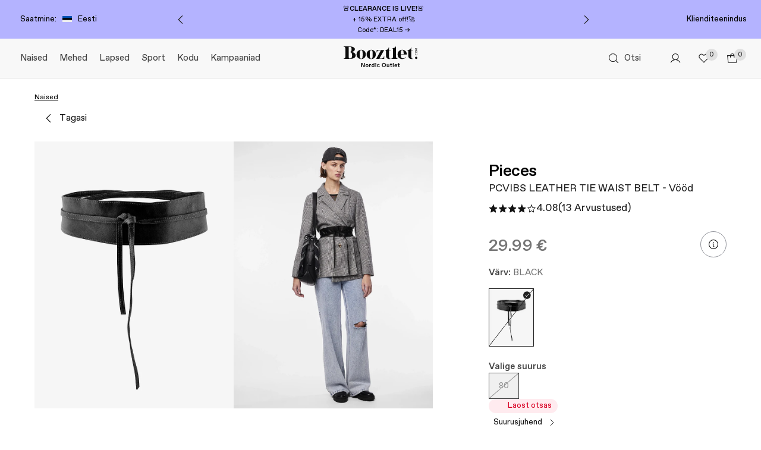

--- FILE ---
content_type: text/html; charset=UTF-8
request_url: https://www.booztlet.com/ee/et/pieces/vibs-leather-tie-waist-belt_361708
body_size: 36432
content:
<!DOCTYPE html>
<html class="no-js" lang="et">
<head>
    <meta charset="UTF-8">
            <title>–  – osta Booztlet</title>
                    <meta name="description" content="Osta  . Avasta  heade outlet hindadega. Naudi  parimaid tooteid soodsalt." />
                <meta name="viewport" content="width=device-width, initial-scale=1.0, minimum-scale=1.0, maximum-scale=1.0, user-scalable=no">
        <meta name="HandheldFriendly" content="true">
        <meta name="MobileOptimized" content="320">
        <meta http-equiv="X-UA-Compatible" content="IE=edge">
    <meta name="format-detection" content="telephone=no">
                <meta name="facebook-domain-verification" content="oo355vxu9fx2pzq2h03db41nb7dac5" />
                        
                <script type="application/ld+json">{"@context":"https://schema.org","@type":"BreadcrumbList","itemListElement":[{"@type":"ListItem","position":1,"item":{"@id":"https://www.booztlet.com/ee/et/naised","name":"Naised"}}]}</script>        <link rel="image_src" href="https://ean-images.booztcdn.com/pieces/400x523/17028428_cblack_v179276.jpg?20260116105506" />
    <link rel="canonical" href="https://www.booztlet.com/ee/et/pieces/vibs-leather-tie-waist-belt_361708" />

                <link rel="alternate" hreflang="da" href="https://www.booztlet.com/dk/da/pieces/vibs-leather-tie-waist-belt_361708" />
            <link rel="alternate" hreflang="sv" href="https://www.booztlet.com/se/sv/pieces/vibs-leather-tie-waist-belt_361708" />
            <link rel="alternate" hreflang="no" href="https://www.booztlet.com/no/no/pieces/vibs-leather-tie-waist-belt_361708" />
            <link rel="alternate" hreflang="fi" href="https://www.booztlet.com/fi/fi/pieces/vibs-leather-tie-waist-belt_361708" />
            <link rel="alternate" hreflang="nl" href="https://www.booztlet.com/nl/nl/pieces/vibs-leather-tie-waist-belt_361708" />
            <link rel="alternate" hreflang="de" href="https://www.booztlet.com/de/de/pieces/vibs-leather-tie-waist-belt_361708" />
            <link rel="alternate" hreflang="de-at" href="https://www.booztlet.com/at/de-at/pieces/vibs-leather-tie-waist-belt_361708" />
            <link rel="alternate" hreflang="pl" href="https://www.booztlet.com/pl/pl/pieces/vibs-leather-tie-waist-belt_361708" />
            <link rel="alternate" hreflang="is" href="https://www.booztlet.com/is/is/pieces/vibs-leather-tie-waist-belt_361708" />
            <link rel="alternate" hreflang="et" href="https://www.booztlet.com/ee/et/pieces/vibs-leather-tie-waist-belt_361708" />
            <link rel="alternate" hreflang="lv" href="https://www.booztlet.com/lv/lv/pieces/vibs-leather-tie-waist-belt_361708" />
            <link rel="alternate" hreflang="lt" href="https://www.booztlet.com/lt/lt/pieces/vibs-leather-tie-waist-belt_361708" />
            <link rel="alternate" hreflang="de-ch" href="https://www.booztlet.com/ch/de-ch/pieces/vibs-leather-tie-waist-belt_361708" />
            <link rel="alternate" hreflang="en" href="https://www.booztlet.com/eu/en/pieces/vibs-leather-tie-waist-belt_361708" />
            <link rel="alternate" hreflang="x-default" href="https://www.booztlet.com/eu/en/pieces/vibs-leather-tie-waist-belt_361708" />
    <meta name="robots" content="max-image-preview:large">

<script type="application/ld+json">{"name":"PCVIBS LEATHER TIE WAIST BELT","url":"https://www.booztlet.com/ee/et/pieces/vibs-leather-tie-waist-belt_361708","brand":{"name":"Pieces","@type":"Brand"},"description":"Materjal: 100% nahk Ärge peske käsitsi ega pesumasinas Ärge kasutage valgendit Ärge trummelkuivatage Ärge triikige Ärge puhastage keemiliselt","productGroupID":"361708","variesBy":["https://schema.org/color"],"hasVariant":[{"gtin13":"5712061176352","image":"https://ean-images.booztcdn.com/pieces/1300x1700/17028428_cblack_v179276.jpg?20260116105506","name":"PCVIBS LEATHER TIE WAIST BELT - BLACK","description":"Materjal: 100% nahk Ärge peske käsitsi ega pesumasinas Ärge kasutage valgendit Ärge trummelkuivatage Ärge triikige Ärge puhastage keemiliselt","color":"BLACK","offers":{"itemCondition":"https://schema.org/NewCondition","availability":"https://schema.org/OutOfStock","@type":"Offer","url":"https://www.booztlet.com/ee/et/pieces/vibs-leather-tie-waist-belt_361708/213106487","price":"29.99","priceCurrency":"EUR","priceSpecification":null},"@type":"Product"}],"review":[{"itemReviewed":{"name":"PCVIBS LEATHER TIE WAIST BELT","url":"https://www.booztlet.com/ee/et/pieces/vibs-leather-tie-waist-belt_361708","@type":"Thing"},"reviewRating":{"bestRating":5,"worstRating":1,"ratingValue":3,"@type":"Rating"},"author":{"name":"Anonymous","@type":"Person"},"reviewBody":"hiukan uutuudenjäykkä ja kova, mutta ehkä pehmenee käytössä.","datePublished":"2024-01-12","@type":"Review"}],"@context":"https://schema.org/","@type":"ProductGroup","aggregateRating":{"ratingValue":4,"ratingCount":13,"worstRating":1,"bestRating":5}}</script>

<meta property="og:title" content="–  – osta Booztlet" />
<meta property="og:description" content="Osta  . Avasta  heade outlet hindadega. Naudi  parimaid tooteid soodsalt." />
<meta property="og:image" content="https://ean-images.booztcdn.com/pieces/400x523/17028428_cblack_v179276.jpg?20260116105506" />
    <meta property="og:price:amount" content="29.990" />
<meta property="og:price:currency" content="EUR" />
<meta property="og:availability" content="instock" />
<meta name="twitter:card" content="product" />
<meta name="twitter:site" content="@Boozt" />
<meta name="twitter:domain" content="Boozt.com">
<meta name="twitter:creator" content="@Boozt" />
<meta name="twitter:data1" content="29.99 €">
<meta name="twitter:label1" content="Hind">
<meta name="twitter:data2" content="BLACK">
<meta name="twitter:label2" content="Värv">
<meta name="twitter:image" content="https://ean-images.booztcdn.com/pieces/400x523/17028428_cblack_v179276.jpg?20260116105506">
<meta name="twitter:data3" content="instock" />
<meta name="twitter:label3" content="availability" />    <script type="text/javascript" nonce="9ec2d7d1ffd3e57ff50af073c136d0f3">
        ;(function(p,l,o,w,i,n,g,nc){if(!p[i]){p.GlobalSnowplowNamespace=p.GlobalSnowplowNamespace||[];
            p.GlobalSnowplowNamespace.push(i);p[i]=function(){(p[i].q=p[i].q||[]).push(arguments)
            };p[i].q=p[i].q||[];n=l.createElement(o);g=l.getElementsByTagName(o)[0];n.async=1;
            n.src=w;n.nonce=nc;g.parentNode.insertBefore(n,g)}}(window,document,'script','https://resources.booztcdn.com/snowplow/snowplow_2.18.2.js','snowplow_boozt', '9ec2d7d1ffd3e57ff50af073c136d0f3'));
    </script>
            <style>@font-face{font-family:ABC Favorit;font-weight:400;src:url(https://assets2.booztcdn.com/assets/components/fonts/Favorit-Regular.woff2) format("woff2"),url(https://assets2.booztcdn.com/assets/components/fonts/Favorit-Regular.woff) format("woff")}@font-face{font-family:ABC Favorit;font-weight:500;src:url(https://assets2.booztcdn.com/assets/components/fonts/Favorit-Medium.woff2) format("woff2"),url(https://assets2.booztcdn.com/assets/components/fonts/Favorit-Medium.woff) format("woff")}@font-face{font-family:Favorit;font-weight:400;src:url(https://assets2.booztcdn.com/assets/components/fonts/Favorit-Regular.woff2) format("woff2"),url(https://assets2.booztcdn.com/assets/components/fonts/Favorit-Regular.woff) format("woff")}@font-face{font-family:Favorit;font-weight:500;src:url(https://assets2.booztcdn.com/assets/components/fonts/Favorit-Medium.woff2) format("woff2"),url(https://assets2.booztcdn.com/assets/components/fonts/Favorit-Medium.woff) format("woff")}@font-face{font-family:Apoc;font-weight:400;src:url(https://assets2.booztcdn.com/assets/components/fonts/Apoc-Light.woff2) format("woff2")}@font-face{font-family:Romie;font-weight:400;src:url(https://assets2.booztcdn.com/assets/components/fonts/Romie-Regular-Italic.woff2) format("woff2"),url(https://assets2.booztcdn.com/assets/components/fonts/Romie-Regular-Italic.woff) format("woff")}@font-face{font-family:SangBleuOGSans;font-weight:400;src:url(https://assets2.booztcdn.com/assets/components/fonts/SangBleuOGSans-Regular.woff2) format("woff2")}body{font-family:Favorit,arial,helvetica,sans-serif}</style>

    
                        
    <script nonce="9ec2d7d1ffd3e57ff50af073c136d0f3">
        if (!window.ga) {
            window.ga = function(event, data, options) {}
        }
    </script>

        <script nonce="9ec2d7d1ffd3e57ff50af073c136d0f3">
        window.didomiConfig = {
            cookies: {
                storageSources: {
                    cookies: true,
                    localStorage: false
                }
            },
            languages: {
                enabled: ["et"],
                default: 'et',
            },
            user: {
                bots: {
                    consentRequired: false,
                    types: ['crawlers', 'performance'],
                }
            }
        };
        window.didomiEventListeners = [];
        window.didomiOnReady = [];
    </script>
    <script nonce="9ec2d7d1ffd3e57ff50af073c136d0f3">
        (function(){(function(e,r){var t=document.createElement("link");t.rel="preconnect";t.as="script";var n=document.createElement("link");n.rel="dns-prefetch";n.as="script";var i=document.createElement("script");i.id="spcloader";i.type="text/javascript";i["async"]=true;i.charset="utf-8";var o="https://sdk.privacy-center.org/"+e+"/loader.js?target_type=notice&target="+r;if(window.didomiConfig&&window.didomiConfig.user){var a=window.didomiConfig.user;var c=a.country;var d=a.region;if(c){o=o+"&country="+c;if(d){o=o+"&region="+d}}}t.href="https://sdk.privacy-center.org/";n.href="https://sdk.privacy-center.org/";i.src=o;var s=document.getElementsByTagName("script")[0];s.parentNode.insertBefore(t,s);s.parentNode.insertBefore(n,s);s.parentNode.insertBefore(i,s)})("5e4c1e8f-e7a4-4575-bfa9-5facf2109d4a","UnUV8kgK")})();
    </script>

            
                
<script nonce="9ec2d7d1ffd3e57ff50af073c136d0f3">
    var App = App || {};
    App.Config = App.Config || {};

    window.dataLayer = window.dataLayer || [];
    window.dataLayer.push({
        'pageTitle'    : '\u2013  \u2013 osta Booztlet',
        'store'        : 'ee',
        'language'     : 'et',
        'topCategory'  : '',
        'mainCategory' : '',
        'categoryTree' : '',
        'isHome'       : '',
        'isListing'    : '',
        'isBrandwall'  : '',
        'brands'       : '',
        'defaultUrl'   : '/eu/en/pieces/vibs-leather-tie-waist-belt_361708',
        'simplifyUrl'  : 'Product page'
    });

    App.Config.GaTrackingPage = {
        page_path: '\x2feu\x2fen\x2fpieces\x2fvibs\x2dleather\x2dtie\x2dwaist\x2dbelt\x5f361708',
        page_title: '\u2013  \u2013 osta Booztlet',
        page_type: 'Product',
        breadcrumb_path: ''
    };

    App.Config.currency = 'EUR'

    App.Config.GaTrackingData = {
        browsing_country: 'ee',
        browsing_language: 'et',
        custom_data_source: 'Web Desktop'
    };

    
    </script>
        <meta property="og:site" content="http://www.booztlet.com" />
<meta property="og:site_name" content="Booztlet.com" />
<meta property="og:url" content="http://www.booztlet.com/ee/et/pieces/vibs-leather-tie-waist-belt_361708" />
    <meta property="og:type" content="product" />
            
                <style type="text/css">body,div,html,iframe{margin:0;padding:0;border:0;font-size:100%}p{margin:1em 0;padding:0}h3,h4{margin:0;padding:0}img{interpolation-mode:bicubic}.page-container{width:100%;margin-right:auto!important;margin-left:auto!important;box-sizing:border-box}@media only screen and (max-width:767px){.page-container{padding:0 8px}}@media only screen and (min-width:768px) and (max-width:959px){.page-container{width:736px}}@media only screen and (min-width:960px) and (max-width:1023px){.page-container{width:936px}}@media only screen and (min-width:1024px) and (max-width:1279px){.page-container{width:1000px}}@media only screen and (min-width:1280px) and (max-width:1439px){.page-container{width:1164px}}@media only screen and (min-width:1440px) and (max-width:1599px){.page-container{width:1324px}}@media only screen and (min-width:1600px) and (max-width:1919px){.page-container{width:1484px}}@media only screen and (min-width:1920px){.page-container{width:1804px}}body{position:relative;background-color:#fff;font-size:12px;color:#000;min-width:980px;text-align:left}@media only screen and (min-width:768px) and (max-width:959px){body{min-width:768px}}a{color:#000}ul{list-style:none}.clr{clear:both}.content{width:980px;margin:0 auto;padding-top:0;background-color:#fff}.content::after{display:block;height:0;content:".";clear:both;visibility:hidden}.wrapper{position:relative;display:block;margin-top:32px}.content{width:840px!important}@media only screen and (min-width:1280px){.content{width:986px!important}}@media only screen and (min-width:1147px){.content{width:960px!important}}@media only screen and (min-width:768px) and (max-width:959px){.content{width:100%!important}}h3{font-size:14px}h4{font-size:14px}.trustpilot-widget-wrapper{position:relative;margin:auto;padding:100px 40px 20px;max-width:1484px}.trustpilot-widget-wrapper .trustpilot-widget-view-all{position:absolute;z-index:2;font-size:12px;font-weight:500;line-height:1.2;bottom:30px;right:48px}.product .wrapper{margin:0 auto}.product{background-color:#fff}.product-tabs-active{width:auto!important;min-width:980px}.product .product-tabs-active{margin-right:0!important;margin-left:0!important}@media only screen and (min-width:0) and (max-width:1280px){.product .product-tabs-active{min-width:980px}}@media only screen and (min-width:960px) and (max-width:1023px){.product-tabs-active.product-tabs-active-right{min-width:900px}}@media only screen and (min-width:768px) and (max-width:959px){.product-tabs-active.product-tabs-active-right{min-width:768px}}.icon{line-height:1}.icon svg{height:100%;width:100%}.icon--color-black{color:#212121}.icon--color-white{color:#fff}.icon--size-large{height:40px;width:40px}.icon--size-small{height:20px;width:20px}.icon--size-x-small{height:16px;width:16px}.icon--stroke-width-regular{stroke-width:1px}.typography--ellipsis{word-wrap:normal;display:inline-block;max-width:100%;overflow-x:hidden;text-overflow:ellipsis;vertical-align:middle;white-space:nowrap}.typography--transform-uppercase{text-transform:uppercase}.typography--transform-capitalize{text-transform:capitalize}.typography.typography--h4.typography--color-regular.typography--weight-bold{color:#424242;font-size:calc(var(--base-value)*1.75);font-weight:500;letter-spacing:-.6px;line-height:normal}.typography.typography--h6.typography--color-strong.typography--weight-bold{color:#212121;font-size:calc(var(--base-value)*1.25);font-weight:500;letter-spacing:normal;line-height:calc(var(--base-value)*1.5)}.typography.typography--body1.typography--color-strong.typography--weight-regular{color:#212121;font-size:calc(var(--base-value)*1.0625);font-weight:400;letter-spacing:normal;line-height:calc(var(--base-value)*1.375)}.typography.typography--body2.typography--color-regular.typography--weight-regular{color:#424242;font-size:calc(var(--base-value)*.9375);font-weight:400;letter-spacing:normal;line-height:calc(var(--base-value)*1.25)}.typography.typography--body2.typography--color-inherit.typography--weight-regular{color:inherit;font-size:calc(var(--base-value)*.9375);font-weight:400;letter-spacing:normal;line-height:calc(var(--base-value)*1.25)}.typography.typography--small1.typography--color-light.typography--weight-regular{color:#757575;font-size:calc(var(--base-value)*.8125);font-weight:400;letter-spacing:normal;line-height:calc(var(--base-value)*1.125)}.typography.typography--small1.typography--color-regular.typography--weight-regular{color:#424242;font-size:calc(var(--base-value)*.8125);font-weight:400;letter-spacing:normal;line-height:calc(var(--base-value)*1.125)}.typography.typography--small1.typography--color-strong.typography--weight-bold{color:#212121;font-size:calc(var(--base-value)*.8125);font-weight:500;letter-spacing:normal;line-height:calc(var(--base-value)*1.125)}.typography.typography--small2.typography--color-inherit.typography--weight-regular{color:inherit;font-size:calc(var(--base-value)*.6875);font-weight:400;letter-spacing:normal;line-height:calc(var(--base-value)*1.125)}.typography.typography--span{color:inherit;font-size:inherit;letter-spacing:inherit;line-height:inherit}.typography.typography--span.typography--weight-bold{font-size:inherit;font-weight:500;letter-spacing:inherit;line-height:inherit}.palette-button{align-items:center;border-style:solid;border-width:1px;box-sizing:border-box;display:inline-flex;font-family:inherit;font-weight:400;text-decoration:none;width:auto}.palette-button__label{text-transform:lowercase}.palette-button__label:first-letter{text-transform:uppercase}.palette-button__icon{flex-shrink:0}.palette-button--icon-position-left{flex-direction:row-reverse}.palette-button--horizontal-align-center{justify-content:center}.palette-button--primary-booztlet-transparent-icon-only{background-color:transparent;border-color:transparent;color:#121212}.palette-button--secondary{background-color:#fff;border-color:#92949b;color:#121212}.palette-button--secondary-transparent{background-color:transparent;border-color:transparent;color:#121212}.palette-button--secondary-transparent-icon-only{background-color:transparent;border-color:transparent;color:#121212}.palette-button--dark-icon-only{background-color:#241d26;border-color:transparent;color:#fff}.palette-button--medium{border-style:solid;border-width:1px;height:44px;padding:0 13px}.palette-button--medium.palette-button--round{border-radius:50%;width:44px}.palette-button--medium.palette-button--rectangle{min-height:44px;min-width:44px}.palette-modal-box{background-color:#fff;display:flex;flex-direction:column;max-height:100%;z-index:0}.palette-toasts--floating{margin-bottom:0;min-width:100%;position:fixed;z-index:1000001}.palette-toasts--bottom-right{bottom:0;right:0}.palette-toasts:empty{display:none}@media only screen and (min-width:768px){.palette-toasts--floating{min-width:auto}}.global-search-header-container{align-items:center;display:inline-flex;height:100%}.spinner{height:64px;margin:0 auto;position:relative;width:64px}.collection-card-type-mobile span:first-of-type{grid-area:1/1/3/1}.collection-card-type-mobile span:nth-of-type(2){grid-area:1/2/3/2}.collection-card-type-mobile span:nth-of-type(3){grid-area:1/3/2/4}.collection-card-type-mobile span:nth-of-type(4){grid-area:1/4/2/5}.collection-card-type-mobile span:nth-of-type(5){grid-area:2/3/3/4}.collection-card-type-mobile span:nth-of-type(6){grid-area:2/4/3/5}.collection-card-type-modal span:first-of-type{grid-area:1/1/3/2}.collection-card-type-modal span:nth-of-type(2){grid-area:1/2/2/3}.collection-card-type-modal span:nth-of-type(3){grid-area:2/2/3/3}.collection-card-type-desktop span:first-of-type{grid-area:1/1/3/2}.collection-card-type-desktop span:nth-of-type(2){grid-area:1/2/2/3}.collection-card-type-desktop span:nth-of-type(3){grid-area:2/2/3/3}.palette-badge{align-items:center;border-radius:50%;box-sizing:border-box;display:inline-flex;justify-content:center;padding:1px}.palette-badge--size-s{height:20px;width:20px}.palette-badge--theme-light{background-color:#e0e0e0;border-color:#fff;color:#212121}a.palette-text-link{color:inherit;text-decoration:none}.logo{display:inline-block;line-height:1}.logo,.logo svg{height:100%;width:100%}.logo svg{display:block}.logo--size--medium{height:64px;width:64px}.language-selector{background:#fff;transform:translateY(-100%);width:400px}.palette-promobar{align-items:space-between;box-sizing:border-box;display:flex;flex-direction:column;height:65px;justify-content:space-between;left:0;margin:0 auto;padding:5px 0;position:relative;top:0;width:100%}.palette-promobar__close-button{position:absolute;right:0;top:0;visibility:hidden}.palette-promobar__carousel{align-items:center;display:flex;flex:1;justify-content:space-between}.palette-promobar__banner{flex:1}.palette-promobar__banner-text{align-items:center;display:flex;flex-direction:column}.palette-header-top{align-items:center;background-color:#212121;color:#fff;display:flex;justify-content:space-between;min-height:24px;position:relative;z-index:1}.palette-header-top__left-side-section,.palette-header-top__right-side-section{align-items:center;display:none;flex-shrink:0;width:20%}.palette-header-top__left-side-section{justify-content:flex-start;margin-left:10px}.palette-header-top__right-side-section{justify-content:flex-end}.palette-header-top__right-side-section-link{color:inherit!important;text-decoration:none}.palette-header-top__right-side-section-link-text{color:inherit!important}@media only screen and (min-width:768px){.palette-header-top{padding:0 24px}}@media only screen and (min-width:1280px){.palette-header-top__left-side-section,.palette-header-top__right-side-section{display:flex}}@media only screen and (min-width:1600px){.palette-header-top{padding:0 88px}}.store-select{display:flex;flex-shrink:0;padding-right:13px}.store-select__text{color:inherit!important}.store-select__icon{margin:0 10px}.palette-app-header{flex-direction:column;min-height:56px;z-index:10}.palette-app-header,.palette-toolbar{align-items:center;display:flex;width:100%}.palette-toolbar{box-sizing:border-box;justify-content:space-between;padding:0 16px 0 0}@media only screen and (min-width:768px){.palette-toolbar--new-nav{padding:0 24px}}@media only screen and (min-width:1600px){.palette-toolbar--new-nav{padding:0 36px}}.palette-toolbar--gray{background-color:#f8f8f8}.header-dropdown{background-color:#fff}.header-dropdown{opacity:0}.header-dropdown__body{display:flex;overflow-x:auto}.header-menu{left:0;position:absolute;top:100%;width:100vw;z-index:1}.header-menu--hidden{height:0;visibility:hidden;width:0}.header-menu__dropdown-body{display:flex;padding:39px 56px}@media only screen and (min-width:768px){.header-menu--new-nav{left:-24px}}@media only screen and (min-width:1600px){.header-menu--new-nav{left:-36px}}.header-menu-item{color:currentcolor;flex-shrink:0;height:214px;margin-right:32px;text-decoration:none;width:237px}.main-header-nav-bar{display:none}@media only screen and (min-width:1280px){.main-header-nav-bar{align-items:center;display:flex;height:100%;margin:0 32px 0 0;padding:0}}.main-header-nav-bar-item-content{display:flex}.main-header-nav-bar-item{height:100%;list-style:none;position:relative}.main-header-nav-bar-item__dropdown-trigger{background:transparent;border:0;opacity:0;padding:0;position:absolute;right:-8px;top:50%;transform:translateY(-50%)}.main-header-nav-bar-item__link{text-decoration:none}.main-header-nav-bar-item__content,.main-header-nav-bar-item__link{align-items:center;border-bottom:2px solid transparent;box-sizing:border-box;display:flex;height:100%;padding:11px 10px 9px}.global-search__search-form{text-transform:none;width:100%}.global-search__header{margin-left:8px}.header-logo__link{display:block}.header-logo__svg{max-height:30px;width:80px}@media only screen and (min-width:374px){.header-logo__svg{max-height:50px;width:118px}}@media only screen and (min-width:576px){.header-logo__svg{max-height:52px;width:124px}}.main-header-action-bar{align-items:center;display:flex;justify-content:flex-end}.main-header-action-bar__favorites,.main-header-action-bar__shopcart{position:relative}.main-header-action-bar__favorites-badge,.main-header-action-bar__shopcart-badge{position:absolute;right:0;top:5px;z-index:1}@media only screen and (min-width:1280px){.main-header-action-bar__search{display:none}}.header-main{align-items:center;display:flex;flex-shrink:0;height:56px;justify-content:space-between;position:relative;width:100%}.header-main__icons{align-items:center;display:flex;flex-shrink:0;margin-left:0}.header-main__menu-item--hidden.header-main__menu-item--hidden{height:0;margin:0;overflow:hidden;padding:0;visibility:hidden;width:0}.header-main__logo{margin-right:auto;position:relative}.header-main__search{display:none}@media only screen and (min-width:374px){.header-main{height:66px}}@media only screen and (min-width:576px){.header-main__logo{left:50%;margin-left:0;margin-right:0;position:absolute;top:50%;transform:translate(-50%,-50%)}}@media only screen and (min-width:1024px){.header-main__icons{margin-left:20px}}@media only screen and (min-width:1280px){.header-main__search{display:flex;flex-grow:1;justify-content:flex-end;margin-left:auto}.header-main__burger-navigation{display:none}}.page-header__container{position:relative;width:100%}.page-header__main{border-bottom:1px solid #e0e0e0}.react-footer-accordion__trigger{display:flex;justify-content:space-between;padding:18px 20px 16px}.react-footer-accordion__body{opacity:0;padding:0 20px 20px}.react-footer-header{display:inline-block;margin-bottom:16px!important}.react-footer-block{border-top:1px solid #e0e0e0}.react-footer-block__desktop{display:none}.react-footer-block__mobile{display:block}@media only screen and (min-width:768px){.react-footer-block{border-top:none}.react-footer-block__desktop{display:block}.react-footer-block__mobile{display:none}}.react-footer-navigation-icons{display:flex;flex-wrap:wrap;row-gap:10px}.react-footer-navigation-icons__link:not(:last-child){margin-right:10px}.react-footer-navigation-icons__icon{background-color:#fff;border-radius:5px;height:50px;overflow:hidden;width:50px}.react-footer-navigation-icons__disclaimer{display:block;margin-top:20px}.react-footer-navigation-links{display:grid;gap:15px 10%;grid-template-columns:45% 45%;margin:0;padding:0}.react-footer-navigation-links__link{display:block;font-size:13px;line-height:1.5;width:100%}@media only screen and (min-width:768px){.react-footer-navigation-links{grid-template-columns:1fr;row-gap:7px}}.react-footer-navigation-social{-moz-column-gap:20px;column-gap:20px;display:grid;grid-template-columns:1fr 1fr;padding:0 20px 20px}.react-footer-navigation-social__icons{display:grid;gap:10px;grid-template-columns:repeat(3,1fr);margin-bottom:20px;width:-moz-fit-content;width:fit-content}@media only screen and (min-width:768px){.react-footer-navigation-social__icons{-moz-column-gap:10px;column-gap:10px;display:flex;margin-bottom:20px}.react-footer-navigation-social{display:grid;grid-template-columns:1fr;padding:0}}.react-footer-body{background-color:#f5f5f5}.react-footer-body__content{display:grid;grid-template-columns:1fr;margin:auto;max-width:1484px;padding-top:20px}.react-footer-body__social-column{grid-column:1/2;grid-row:1/2}@media only screen and (min-width:768px){.react-footer-body__content{gap:40px;grid-template-columns:repeat(4,1fr);padding:40px}.react-footer-body__navigation-column{display:block}.react-footer-body__social-column{grid-column:4/5;grid-row:1/2}}.react-footer-back-to-top{animation:buttonBlink 2s linear 0s infinite forwards;background-color:transparent;border:1px solid #757575;color:#757575;display:block;font-size:12px;font-weight:400;margin-top:40px;padding:10px 20px;text-transform:none;width:auto}@media only screen and (min-width:768px){.react-footer-back-to-top{display:none}}@keyframes buttonBlink{0%{border:1px solid #e0e0e0;color:#e0e0e0}50%{border:1px solid #757575;color:#757575}to{border:1px solid #e0e0e0;color:#e0e0e0}}.wrapper{height:100%;margin-top:0}:root{--cms-unit-size:8px}.product-collage__grid__main{align-self:center;grid-area:CENTER}.product-collage__grid__p1{grid-area:P1}.product-collage__grid__p2{grid-area:P2}.product-collage__grid__p3{grid-area:P3}.product-collage__grid__p4{grid-area:P4}.product-not-found{gap:16px}.product-not-found,.product-not-found__message{align-items:center;display:flex;flex-flow:column;padding:24px}.product-not-found__message{gap:8px;max-width:525px;text-align:center}</style>
        <link rel="preload" nonce="9ec2d7d1ffd3e57ff50af073c136d0f3" href="https://assets2.booztcdn.com/assets/css/webshop.global-1533efc0.css" as="style" onload="this.onload=null;this.rel='stylesheet'">
        <noscript><link rel="stylesheet" href="https://assets2.booztcdn.com/assets/css/webshop.global-1533efc0.css"></noscript>
        <link rel="preload" nonce="9ec2d7d1ffd3e57ff50af073c136d0f3" href="https://assets2.booztcdn.com/assets/css/webshop.common.ea47899d0de6ba948ee0.bundle.css" as="style" onload="this.onload=null;this.rel='stylesheet'">
        <noscript><link rel="stylesheet" href="https://assets2.booztcdn.com/assets/css/webshop.common.ea47899d0de6ba948ee0.bundle.css"></noscript>
                    <link rel="preload" nonce="9ec2d7d1ffd3e57ff50af073c136d0f3" href="https://assets2.booztcdn.com/assets/css/webshop.product.541b1aa958232ae0d950.bundle.css" as="style" onload="this.onload=null;this.rel='stylesheet'">
            <noscript><link rel="stylesheet" href="https://assets2.booztcdn.com/assets/css/webshop.product.541b1aa958232ae0d950.bundle.css"></noscript>
                                    <script nonce="9ec2d7d1ffd3e57ff50af073c136d0f3">
                !function(t){"use strict";t.loadCSS||(t.loadCSS=function(){});var e=loadCSS.relpreload={};if(e.support=function(){var e;try{e=t.document.createElement("link").relList.supports("preload")}catch(t){e=!1}return function(){return e}}(),e.bindMediaToggle=function(t){var e=t.media||"all";function a(){t.addEventListener?t.removeEventListener("load",a):t.attachEvent&&t.detachEvent("onload",a),t.setAttribute("onload",null),t.media=e}t.addEventListener?t.addEventListener("load",a):t.attachEvent&&t.attachEvent("onload",a),setTimeout(function(){t.rel="stylesheet",t.media="only x"}),setTimeout(a,3e3)},e.poly=function(){if(!e.support())for(var a=t.document.getElementsByTagName("link"),n=0;n<a.length;n++){var o=a[n];"preload"!==o.rel||"style"!==o.getAttribute("as")||o.getAttribute("data-loadcss")||(o.setAttribute("data-loadcss",!0),e.bindMediaToggle(o))}},!e.support()){e.poly();var a=t.setInterval(e.poly,500);t.addEventListener?t.addEventListener("load",function(){e.poly(),t.clearInterval(a)}):t.attachEvent&&t.attachEvent("onload",function(){e.poly(),t.clearInterval(a)})}"undefined"!=typeof exports?exports.loadCSS=loadCSS:t.loadCSS=loadCSS}("undefined"!=typeof global?global:this);
            </script>
                                        
<link rel="apple-touch-icon" sizes="180x180" href="https://assets2.booztcdn.com/assets/images/favicons/apple-touch-icon.png?20260116105506">
<link rel="mask-icon" href="https://assets2.booztcdn.com/assets/images/favicons/safari-pinned-tab.svg?20260116105506" color="#5bbad5">
<link rel="icon" type="image/png" sizes="16x16" href="https://assets2.booztcdn.com/assets/images/favicons/favicon-16x16.png?20260116105506">
<link rel="icon" type="image/png" sizes="32x32" href="https://assets2.booztcdn.com/assets/images/favicons/favicon-32x32.png?20260116105506">
<link rel="icon" type="image/png" sizes="192x192" href="https://assets2.booztcdn.com/assets/images/favicons/android-chrome-192x192.png?20260116105506">
                

        <!-- Start VWO Async SmartCode -->
    <link rel="preconnect" href="https://dev.visualwebsiteoptimizer.com" />
    <script type='text/javascript' id='vwoCode'>
        <!-- Start VWO Async SmartCode -->
        window._vwo_code || (function() {
        var account_id=737109,
        version=2.1,
        settings_tolerance=2000,
        hide_element='body',
        hide_element_style = 'opacity:0 !important;filter:alpha(opacity=0) !important;background:none !important;transition:none !important;',
        /* DO NOT EDIT BELOW THIS LINE */
        f=false,w=window,d=document,v=d.querySelector('#vwoCode'),cK='_vwo_'+account_id+'_settings',cc={};try{var c=JSON.parse(localStorage.getItem('_vwo_'+account_id+'_config'));cc=c&&typeof c==='object'?c:{}}catch(e){}var stT=cc.stT==='session'?w.sessionStorage:w.localStorage;code={nonce:v&&v.nonce,library_tolerance:function(){return typeof library_tolerance!=='undefined'?library_tolerance:undefined},settings_tolerance:function(){return cc.sT||settings_tolerance},hide_element_style:function(){return'{'+(cc.hES||hide_element_style)+'}'},hide_element:function(){if(performance.getEntriesByName('first-contentful-paint')[0]){return''}return typeof cc.hE==='string'?cc.hE:hide_element},getVersion:function(){return version},finish:function(e){if(!f){f=true;var t=d.getElementById('_vis_opt_path_hides');if(t)t.parentNode.removeChild(t);if(e)(new Image).src='https://dev.visualwebsiteoptimizer.com/ee.gif?a='+account_id+e}},finished:function(){return f},addScript:function(e){var t=d.createElement('script');t.type='text/javascript';if(e.src){t.src=e.src}else{t.text=e.text}v&&t.setAttribute('nonce',v.nonce);d.getElementsByTagName('head')[0].appendChild(t)},load:function(e,t){var n=this.getSettings(),i=d.createElement('script'),r=this;t=t||{};if(n){i.textContent=n;d.getElementsByTagName('head')[0].appendChild(i);if(!w.VWO||VWO.caE){stT.removeItem(cK);r.load(e)}}else{var o=new XMLHttpRequest;o.open('GET',e,true);o.withCredentials=!t.dSC;o.responseType=t.responseType||'text';o.onload=function(){if(t.onloadCb){return t.onloadCb(o,e)}if(o.status===200||o.status===304){_vwo_code.addScript({text:o.responseText})}else{_vwo_code.finish('&e=loading_failure:'+e)}};o.onerror=function(){if(t.onerrorCb){return t.onerrorCb(e)}_vwo_code.finish('&e=loading_failure:'+e)};o.send()}},getSettings:function(){try{var e=stT.getItem(cK);if(!e){return}e=JSON.parse(e);if(Date.now()>e.e){stT.removeItem(cK);return}return e.s}catch(e){return}},init:function(){if(d.URL.indexOf('__vwo_disable__')>-1)return;var e=this.settings_tolerance();w._vwo_settings_timer=setTimeout(function(){_vwo_code.finish();stT.removeItem(cK)},e);var t;if(this.hide_element()!=='body'){t=d.createElement('style');var n=this.hide_element(),i=n?n+this.hide_element_style():'',r=d.getElementsByTagName('head')[0];t.setAttribute('id','_vis_opt_path_hides');v&&t.setAttribute('nonce',v.nonce);t.setAttribute('type','text/css');if(t.styleSheet)t.styleSheet.cssText=i;else t.appendChild(d.createTextNode(i));r.appendChild(t)}else{t=d.getElementsByTagName('head')[0];var i=d.createElement('div');i.style.cssText='z-index: 2147483647 !important;position: fixed !important;left: 0 !important;top: 0 !important;width: 100% !important;height: 100% !important;background: white !important;display: block !important;';i.setAttribute('id','_vis_opt_path_hides');i.classList.add('_vis_hide_layer');t.parentNode.insertBefore(i,t.nextSibling)}var o=window._vis_opt_url||d.URL,s='https://dev.visualwebsiteoptimizer.com/j.php?a='+account_id+'&u='+encodeURIComponent(o)+'&vn='+version;if(w.location.search.indexOf('_vwo_xhr')!==-1){this.addScript({src:s})}else{this.load(s+'&x=true')}}};w._vwo_code=code;code.init();})();
        <!-- End VWO Async SmartCode -->

        window.VWO = window.VWO || [];
        window.VWO.init = window.VWO.init || function(state) { window.VWO.consentState = state; }

        function handleVwoInitialisation() {
            const { consent_string, purposes } = Didomi.getCurrentUserStatus();

            // 1 - Accepted
            // 2 - Pending
            // 3 - Denied
            window.VWO.init(consent_string ? (purposes.performance.enabled ? 1 : 3) : 2);
        }

        window.VWO = window.VWO || [];
        window.VWO.init = window.VWO.init || function(state) { window.VWO.consentState = state; }

        if (!window.didomiOnReady) {
            window.didomiOnReady = [];
        }
        if (!window.didomiEventListeners) {
            window.didomiEventListeners = [];
        }

        window.didomiOnReady.push(handleVwoInitialisation);
        window.didomiEventListeners.push({
            event: 'consent.changed',
            listener: handleVwoInitialisation
        });
    </script>
    <!-- End VWO Async SmartCode -->
    
<script 
    type="text/javascript"
    nonce="9ec2d7d1ffd3e57ff50af073c136d0f3"
>
    window._AutofillCallbackHandler = window._AutofillCallbackHandler || function () {};
</script>
    <script type="application/json" class="js-react-on-rails-component" data-component-name="KoralSearchPageStandalone" data-dom-id="sfreact-reactRenderer696c7c925f35c4.13953469">[]</script><div id="sfreact-reactRenderer696c7c925f35c4.13953469"><div class="palette-toasts palette-toasts--floating palette-toasts--bottom-right"></div></div>    <style>
        :root {
            --base-value: 1rem;
        }
    </style>
</head>
<body class="lang-et webshop-webshop store-ee product theme-shopbooztlet   " data-controller="product" data-action="view" data-navid="0" data-storeid="13">
                                
    <script type="application/json" class="js-react-on-rails-component" data-component-name="CookieConsent" data-dom-id="sfreact-reactRenderer696c7c926093b9.34666705">[]</script><div id="sfreact-reactRenderer696c7c926093b9.34666705"></div>            
    
    

<script type="application/json" class="js-react-on-rails-component" data-component-name="HeaderTopStandalone" data-dom-id="sfreact-reactRenderer696c7c92561915.93620896">{"customerServiceUrl":"\/ee\/et\/klienditeenindus","uspText":"<span class=\"header-top__usp-item\">Kohaletoimetamine: 3-4 t\u00f6\u00f6p\u00e4eva, 7.99\u20ac* - <a href=\"\/ee\/et\/kasutajatugi\/kohaletoimetamine\/milline-on-kohaletoimetamise-aeg-ja-hind\">Loe rohkem. <\/a><\/span><span class=\"header-top__usp-item\">+1400 kaubam\u00e4rki \u2013 <a href=\"\/ee\/et\/brands-a-z\">Vaata veel. <\/a><\/span><span class=\"header-top__usp-item\">14 p\u00e4evane tagastamine \u2013 7.99 \u20ac* - <a href=\"\/ee\/et\/kasutajatugi\/tagastused\/millal-ma-pean-kauba-hiljemalt-tagastama\">Loe rohkem. <\/a><\/span>","backgroundColorHex":"#b4b3ff","promoBarsData":{"activeId":1,"count":2,"content":{"banner":{"2":{"banner_2_modifier":"","banner_2_background-color":"#b4b3ff","banner_2_font-color":"black","banner_2_minimized-modifier":"","banner_2_main-text":"Want 10\u20ac extra off? ","banner_2_sub-text":"Subscribe to our newsletter!","banner_2_extra-sub-text":"","banner_2_minimized-link_path":"","banner_2_minimized-link_href":"","banner_2_minimized-link-app_path":"","banner_2_minimized-link-app_href":"","banner_2_expanded-title":"","banner_2_expanded-text":"","banner_2_disclaimer-text":"*By signing up you agree to receive exclusive offers via newsletters. You can at any time unsubscribe.","banner_2_link_1_text":"SIGN UP & SAVE","banner_2_link_1_path":"https:\/\/www.booztlet.com\/r\/nyhetsbrev-registrera-dig","banner_2_link_1_href":"https:\/\/www.booztlet.com\/r\/nyhetsbrev-registrera-dig","banner_2_link_2_text":"","banner_2_link_2_path":"","banner_2_link_2_href":"","banner_2_link_3_text":"","banner_2_link_3_path":"","banner_2_link_3_href":"","banner_2_link_4_text":"","banner_2_link_4_path":"","banner_2_link_4_href":"","banner_2_link_5_text":"","banner_2_link_5_path":"","banner_2_link_5_href":""},"1":{"banner_1_modifier":"","banner_1_background-color":"#b4b3ff","banner_1_font-color":"black","banner_1_minimized-modifier":"","banner_1_main-text":"\ud83d\udea8Clearance is live!\ud83d\udea8","banner_1_sub-text":"+ 15% EXTRA off!\ud83d\ude80","banner_1_extra-sub-text":"Code*: DEAL15 \u2192","banner_1_minimized-link_path":"","banner_1_minimized-link_href":"","banner_1_minimized-link-app_path":"","banner_1_minimized-link-app_href":"","banner_1_expanded-title":"","banner_1_expanded-text":"","banner_1_disclaimer-text":"*Valid on items marked with \"DEAL15\" when you buy two or more items and shop for min. 99\u20ac. Voucher cannot be combined with any other codes and can be used on orders up to 1500\u20ac. Offer valid until 23:59 CET, 22.01.2026.","banner_1_link_1_text":"WOMEN","banner_1_link_1_path":"Booztlet > Women > All products > Categories > View All","banner_1_link_1_href":"\/ee\/et\/naised\/vaata-koiki","banner_1_link_2_text":"MEN","banner_1_link_2_path":"Booztlet > Men > All products > Categories > View All","banner_1_link_2_href":"\/ee\/et\/mehed\/vaata-koiki","banner_1_link_3_text":"KIDS","banner_1_link_3_path":"Booztlet > Kids > All products > Categories > View All","banner_1_link_3_href":"\/ee\/et\/lapsed\/vaata-koiki","banner_1_link_4_text":"","banner_1_link_4_path":"","banner_1_link_4_href":"","banner_1_link_5_text":"","banner_1_link_5_path":"","banner_1_link_5_href":""}},"outer_background-color":"","banner_count":2},"fontIndexes":{"1":"black","2":"black"},"maxTextRows":3},"promoBarsDataV2":null,"stores":[{"id":1,"name":"Denmark","slug":"dk","url":"\/dk\/da\/pieces\/vibs-leather-tie-waist-belt_361708"},{"id":2,"name":"Sweden","slug":"se","url":"\/se\/sv\/pieces\/vibs-leather-tie-waist-belt_361708"},{"id":3,"name":"Norway","slug":"no","url":"\/no\/no\/pieces\/vibs-leather-tie-waist-belt_361708"},{"id":4,"name":"Finland","slug":"fi","url":"\/fi\/fi\/pieces\/vibs-leather-tie-waist-belt_361708"},{"id":5,"name":"Netherlands","slug":"nl","url":"\/nl\/nl\/pieces\/vibs-leather-tie-waist-belt_361708"},{"id":7,"name":"Germany","slug":"de","url":"\/de\/de\/pieces\/vibs-leather-tie-waist-belt_361708"},{"id":16,"name":"Austria","slug":"at","url":"\/at\/de-at\/pieces\/vibs-leather-tie-waist-belt_361708"},{"id":10,"name":"Poland","slug":"pl","url":"\/pl\/pl\/pieces\/vibs-leather-tie-waist-belt_361708"},{"id":12,"name":"Iceland","slug":"is","url":"\/is\/is\/pieces\/vibs-leather-tie-waist-belt_361708"},{"id":13,"name":"Estonia","slug":"ee","url":"\/ee\/et\/pieces\/vibs-leather-tie-waist-belt_361708"},{"id":14,"name":"Latvia","slug":"lv","url":"\/lv\/lv\/pieces\/vibs-leather-tie-waist-belt_361708"},{"id":15,"name":"Lithuania","slug":"lt","url":"\/lt\/lt\/pieces\/vibs-leather-tie-waist-belt_361708"},{"id":17,"name":"Switzerland","slug":"ch","url":"\/ch\/de-ch\/pieces\/vibs-leather-tie-waist-belt_361708"},{"id":6,"name":"Others","slug":"eu","url":"\/eu\/en\/pieces\/vibs-leather-tie-waist-belt_361708"}],"languages":{"dk":[{"id":"1","title":"Danish","code":"da","url":"\/dk\/da\/pieces\/vibs-leather-tie-waist-belt_361708","country":"dk"}],"se":[{"id":"2","title":"Swedish","code":"sv","url":"\/se\/sv\/pieces\/vibs-leather-tie-waist-belt_361708","country":"se"}],"no":[{"id":"3","title":"Norwegian","code":"no","url":"\/no\/no\/pieces\/vibs-leather-tie-waist-belt_361708","country":"no"}],"fi":[{"id":"4","title":"Finnish","code":"fi","url":"\/fi\/fi\/pieces\/vibs-leather-tie-waist-belt_361708","country":"fi"}],"nl":[{"id":"5","title":"Dutch","code":"nl","url":"\/nl\/nl\/pieces\/vibs-leather-tie-waist-belt_361708","country":"nl"}],"eu":[{"id":"6","title":"English","code":"en","url":"\/eu\/en\/pieces\/vibs-leather-tie-waist-belt_361708","country":"eu"}],"de":[{"id":"7","title":"German","code":"de","url":"\/de\/de\/pieces\/vibs-leather-tie-waist-belt_361708","country":"de"}],"pl":[{"id":"9","title":"Polish","code":"pl","url":"\/pl\/pl\/pieces\/vibs-leather-tie-waist-belt_361708","country":"pl"}],"is":[{"id":"12","title":"Icelandic","code":"is","url":"\/is\/is\/pieces\/vibs-leather-tie-waist-belt_361708","country":"is"}],"ee":[{"id":"13","title":"Estonian","code":"et","url":"\/ee\/et\/pieces\/vibs-leather-tie-waist-belt_361708","country":"ee"}],"lv":[{"id":"14","title":"Latvian","code":"lv","url":"\/lv\/lv\/pieces\/vibs-leather-tie-waist-belt_361708","country":"lv"}],"lt":[{"id":"15","title":"Lithuanian","code":"lt","url":"\/lt\/lt\/pieces\/vibs-leather-tie-waist-belt_361708","country":"lt"}],"at":[{"id":"16","title":"Austria","code":"de-at","url":"\/at\/de-at\/pieces\/vibs-leather-tie-waist-belt_361708","country":"at"}],"ch":[{"id":"17","title":"Switzerland","code":"de-ch","url":"\/ch\/de-ch\/pieces\/vibs-leather-tie-waist-belt_361708","country":"ch"}]}}</script><div id="sfreact-reactRenderer696c7c92561915.93620896"><div style="position:relative;width:100%"><div class="palette-header-top" style="background-color:#b4b3ff;color:black"><div class="palette-header-top__left-side-section"><div class="store-select"><span class="store-select__text typography typography--small1 typography--color-regular typography--weight-regular">Saatmine:</span><div aria-hidden="false" class="icon icon--size-x-small icon--stroke-width-regular store-select__icon"><svg aria-hidden="true" role="img"><use xlink:href="/svg/boozt/desktop/svg-symbols-70d6efc0.svg?v=ad48eabf37050b8a4e5f41523a51bd54#flag_ee"></use></svg></div><span class="store-select__text typography typography--small1 typography--color-regular typography--weight-regular">Eesti</span></div></div><div class="palette-promobar" style="background-color:#b4b3ff;color:black"><div class="palette-promobar__carousel"><button class="palette-button palette-button--primary-booztlet-transparent-icon-only palette-button--medium palette-button--rectangle palette-button--icon-position-right palette-button--horizontal-align-center palette-promobar__previous-button" aria-label="Eelmine" type="button"><span aria-hidden="false" class="icon icon--color-black icon--size-small icon--stroke-width-regular palette-button__icon"><svg aria-hidden="true" role="img"><use xlink:href="/svg/boozt/desktop/svg-symbols-70d6efc0.svg?v=ad48eabf37050b8a4e5f41523a51bd54#palette_chevron_left"></use></svg></span></button><div class="palette-promobar__banner"><span class="palette-promobar__banner-text typography typography--small2 typography--color-inherit typography--weight-regular"><span class="typography typography--span typography--weight-bold typography--transform-uppercase">🚨Clearance is live!🚨</span><span class="palette-promobar__sub-text typography typography--span">+ 15% EXTRA off!🚀</span><span class="palette-promobar__sub-text typography typography--span">Code*: DEAL15 →</span></span></div><button class="palette-button palette-button--primary-booztlet-transparent-icon-only palette-button--medium palette-button--rectangle palette-button--icon-position-right palette-button--horizontal-align-center palette-promobar__next-button" aria-label="Järgmine" type="button"><span aria-hidden="false" class="icon icon--color-black icon--size-small icon--stroke-width-regular palette-button__icon"><svg aria-hidden="true" role="img"><use xlink:href="/svg/boozt/desktop/svg-symbols-70d6efc0.svg?v=ad48eabf37050b8a4e5f41523a51bd54#palette_chevron_right"></use></svg></span></button><button class="palette-button palette-button--primary-booztlet-transparent-icon-only palette-button--medium palette-button--rectangle palette-button--icon-position-right palette-button--horizontal-align-center palette-promobar__close-button" type="button"><span aria-hidden="false" class="icon icon--color-black icon--size-small icon--stroke-width-regular palette-button__icon"><svg aria-hidden="true" role="img"><use xlink:href="/svg/boozt/desktop/svg-symbols-70d6efc0.svg?v=ad48eabf37050b8a4e5f41523a51bd54#palette_close"></use></svg></span></button></div></div><div class="palette-header-top__right-side-section"><a class="palette-header-top__right-side-section-link" href="/ee/et/klienditeenindus"><span class="palette-header-top__right-side-section-link-text typography typography--small1 typography--color-regular typography--weight-regular">Klienditeenindus</span></a></div></div></div><div class="palette-toasts palette-toasts--floating palette-toasts--bottom-right"></div></div>
<script type="application/json" class="js-react-on-rails-component" data-component-name="PageHeaderStandalone" data-dom-id="sfreact-reactRenderer696c7c925db5e2.53565264">{"dropdownFooterUSPS":"[{\"iconName\":\"delivery_v2\",\"label\":\"entrypage.new.usp3\"},{\"iconName\":\"return_v2\",\"label\":\"entrypage.new.usp4\"},{\"iconName\":\"usp_trustpilot\",\"label\":\"USP.trustpilot.score\"}]","genderMenu":null,"uuids":"[]","topMenuTree":[{"navigationId":66317,"type":"page","url":"\/naised","banner":null,"isNew":false,"name":"Naised","bannerAbsolutePaths":"","isSelected":false,"languageContext":{"et":{"name":"Naised","url":"\/naised","menuBannerContent":null}},"desktopNavigationDropdownHide":true,"children":[{"navigationId":72369,"name":"K\u00f5ik tooted","url":"\/naised\/vaata-koiki","idNameSlug":"navigation-item-72369-all-products","languageContext":{"et":{"name":"K\u00f5ik tooted","url":"\/naised\/vaata-koiki","menuBannerContent":null}}},{"navigationId":72368,"name":"R\u00f5ivad","url":"\/naised\/riided","idNameSlug":"navigation-item-72368-clothing","languageContext":{"et":{"name":"R\u00f5ivad","url":"\/naised\/riided","menuBannerContent":null}}},{"navigationId":75286,"name":"Kaubam\u00e4rgid","url":"\/brands-a-z#women","idNameSlug":"navigation-item-75286-brands-a-z","languageContext":{"et":{"name":"Kaubam\u00e4rgid","url":"\/brands-a-z#women","menuBannerContent":null}}},{"navigationId":80855,"name":"Kampaaniad","url":"\/kampaaniad\/naised","idNameSlug":"navigation-item-80855-campaigns","languageContext":{"et":{"name":"Kampaaniad","url":"\/kampaaniad\/naised","menuBannerContent":null}}},{"navigationId":71918,"name":"Jalan\u00f5ud","url":"\/naised\/jalanoud","idNameSlug":"navigation-item-71918-shoes","languageContext":{"et":{"name":"Jalan\u00f5ud","url":"\/naised\/jalanoud","menuBannerContent":null}}},{"navigationId":71924,"name":"Pesu","url":"\/naised\/pesu","idNameSlug":"navigation-item-71924-lingerie","languageContext":{"et":{"name":"Pesu","url":"\/naised\/pesu","menuBannerContent":null}}},{"navigationId":71930,"name":"Kotid","url":"\/naised\/kaekotid-ja-seljakotid","idNameSlug":"navigation-item-71930-bags","languageContext":{"et":{"name":"Kotid","url":"\/naised\/kaekotid-ja-seljakotid","menuBannerContent":null}}},{"navigationId":71934,"name":"Aksessuaarid","url":"\/naised\/aksessuaarid","idNameSlug":"navigation-item-71934-accessories","languageContext":{"et":{"name":"Aksessuaarid","url":"\/naised\/aksessuaarid","menuBannerContent":null}}},{"navigationId":73591,"name":"Sport","url":"\/naised\/sport\/vaata-koiki","idNameSlug":"navigation-item-73591-sport","languageContext":{"et":{"name":"Sport","url":"\/naised\/sport\/vaata-koiki","menuBannerContent":null}}},{"navigationId":79869,"name":"P\u00f5hitooted","url":"\/naised\/pohitooted","idNameSlug":"navigation-item-79869-basics","languageContext":{"et":{"name":"P\u00f5hitooted","url":"\/naised\/pohitooted","menuBannerContent":null}}},{"navigationId":80133,"name":"Kingitused","url":"\/kingitused","idNameSlug":"navigation-item-80133-gifts","languageContext":{"et":{"name":"Kingitused","url":"\/kingitused","menuBannerContent":null}}}],"idNameSlug":"navigation-item-66317-women","disableLinking":false},{"navigationId":66318,"type":"page","url":"\/mehed","banner":null,"isNew":false,"name":"Mehed","bannerAbsolutePaths":"","isSelected":false,"languageContext":{"et":{"name":"Mehed","url":"\/mehed","menuBannerContent":null}},"desktopNavigationDropdownHide":true,"children":[{"navigationId":71907,"name":"K\u00f5ik tooted","url":"\/mehed\/vaata-koiki","idNameSlug":"navigation-item-71907-all-products","languageContext":{"et":{"name":"K\u00f5ik tooted","url":"\/mehed\/vaata-koiki","menuBannerContent":null}}},{"navigationId":72136,"name":"Riided","url":"\/mehed\/riided","idNameSlug":"navigation-item-72136-clothing","languageContext":{"et":{"name":"Riided","url":"\/mehed\/riided","menuBannerContent":null}}},{"navigationId":75659,"name":"Kaubam\u00e4rgid","url":"\/brands-a-z#men","idNameSlug":"navigation-item-75659-brands-a-z-men","languageContext":{"et":{"name":"Kaubam\u00e4rgid","url":"\/brands-a-z#men","menuBannerContent":null}}},{"navigationId":80912,"name":"Kampaaniad","url":"\/kampaaniad\/mehed","idNameSlug":"navigation-item-80912-campaigns","languageContext":{"et":{"name":"Kampaaniad","url":"\/kampaaniad\/mehed","menuBannerContent":null}}},{"navigationId":71843,"name":"Kingad","url":"\/mehed\/jalanoud","idNameSlug":"navigation-item-71843-shoes","languageContext":{"et":{"name":"Kingad","url":"\/mehed\/jalanoud","menuBannerContent":null}}},{"navigationId":71847,"name":"Aluspesu","url":"\/mehed\/aluspesu","idNameSlug":"navigation-item-71847-underwear","languageContext":{"et":{"name":"Aluspesu","url":"\/mehed\/aluspesu","menuBannerContent":null}}},{"navigationId":71898,"name":"Aksessuaarid","url":"\/mehed\/aksessuaarid","idNameSlug":"navigation-item-71898-accessories","languageContext":{"et":{"name":"Aksessuaarid","url":"\/mehed\/aksessuaarid","menuBannerContent":null}}},{"navigationId":73596,"name":"Sport","url":"\/mehed\/sport\/vaata-koiki","idNameSlug":"navigation-item-73596-sport","languageContext":{"et":{"name":"Sport","url":"\/mehed\/sport\/vaata-koiki","menuBannerContent":null}}},{"navigationId":79896,"name":"P\u00f5hitooted","url":"\/mehed\/pohitooted","idNameSlug":"navigation-item-79896-basics","languageContext":{"et":{"name":"P\u00f5hitooted","url":"\/mehed\/pohitooted","menuBannerContent":null}}},{"navigationId":80140,"name":"Kingitused","url":"\/kingitused","idNameSlug":"navigation-item-80140-gifts","languageContext":{"et":{"name":"Kingitused","url":"\/kingitused","menuBannerContent":null}}}],"idNameSlug":"navigation-item-66318-men","disableLinking":false},{"navigationId":67677,"type":"page","url":"\/lapsed","banner":null,"isNew":false,"name":"Lapsed","bannerAbsolutePaths":"","isSelected":false,"languageContext":{"et":{"name":"Lapsed","url":"\/lapsed","menuBannerContent":null}},"desktopNavigationDropdownHide":true,"children":[{"navigationId":72381,"name":"K\u00f5ik tooted","url":"\/lapsed\/vaata-koiki","idNameSlug":"navigation-item-72381-all-products","languageContext":{"et":{"name":"K\u00f5ik tooted","url":"\/lapsed\/vaata-koiki","menuBannerContent":null}}},{"navigationId":72380,"name":"R\u00f5ivad","url":"\/lapsed\/riided","idNameSlug":"navigation-item-72380-clothing","languageContext":{"et":{"name":"R\u00f5ivad","url":"\/lapsed\/riided","menuBannerContent":null}}},{"navigationId":75668,"name":"Kaubam\u00e4rgid","url":"\/brands-a-z#kids","idNameSlug":"navigation-item-75668-brands-a-z-kids","languageContext":{"et":{"name":"Kaubam\u00e4rgid","url":"\/brands-a-z#kids","menuBannerContent":null}}},{"navigationId":80919,"name":"Kampaaniad","url":"\/kampaaniad\/lapsed","idNameSlug":"navigation-item-80919-campaigns","languageContext":{"et":{"name":"Kampaaniad","url":"\/kampaaniad\/lapsed","menuBannerContent":null}}},{"navigationId":71895,"name":"M\u00e4nguasjad","url":"\/lapsed\/manguasjad","idNameSlug":"navigation-item-71895-toys","languageContext":{"et":{"name":"M\u00e4nguasjad","url":"\/lapsed\/manguasjad","menuBannerContent":null}}},{"navigationId":71879,"name":"Jalan\u00f5ud","url":"\/lapsed\/jalanoud","idNameSlug":"navigation-item-71879-shoes","languageContext":{"et":{"name":"Jalan\u00f5ud","url":"\/lapsed\/jalanoud","menuBannerContent":null}}},{"navigationId":71874,"name":"\u00dcleriided","url":"\/lapsed\/oueriided","idNameSlug":"navigation-item-71874-outerwear","languageContext":{"et":{"name":"\u00dcleriided","url":"\/lapsed\/oueriided","menuBannerContent":null}}},{"navigationId":71884,"name":"Aksessuaarid","url":"\/lapsed\/aksessuaarid","idNameSlug":"navigation-item-71884-accessories","languageContext":{"et":{"name":"Aksessuaarid","url":"\/lapsed\/aksessuaarid","menuBannerContent":null}}},{"navigationId":73599,"name":"Sport","url":"\/lapsed\/sport\/vaata-koiki","idNameSlug":"navigation-item-73599-sport","languageContext":{"et":{"name":"Sport","url":"\/lapsed\/sport\/vaata-koiki","menuBannerContent":null}}},{"navigationId":71891,"name":"Lastetoa","url":"\/lapsed\/lastetuba","idNameSlug":"navigation-item-71891-kids-home","languageContext":{"et":{"name":"Lastetoa","url":"\/lapsed\/lastetuba","menuBannerContent":null}}},{"navigationId":80128,"name":"Kingitused","url":"\/kingitused","idNameSlug":"navigation-item-80128-gifts","languageContext":{"et":{"name":"Kingitused","url":"\/kingitused","menuBannerContent":null}}},{"navigationId":71888,"name":"Beebitooted","url":"\/lapsed\/beebitooted","idNameSlug":"navigation-item-71888-baby-products","languageContext":{"et":{"name":"Beebitooted","url":"\/lapsed\/beebitooted","menuBannerContent":null}}}],"idNameSlug":"navigation-item-67677-kids","disableLinking":false},{"navigationId":71851,"type":"page","url":"\/sport","banner":null,"isNew":false,"name":"Sport","bannerAbsolutePaths":"","isSelected":false,"languageContext":{"et":{"name":"Sport","url":"\/sport","menuBannerContent":null}},"desktopNavigationDropdownHide":false,"children":[{"navigationId":71852,"name":"Naiste sporditarbed","url":"\/sport\/naiste-sporditarbed","image":"https:\/\/storage.googleapis.com\/assets2.booztcdn.com\/navigation\/booztlet\/img\/dropdown\/Sport\/nav_w.jpg","idNameSlug":"navigation-item-71852-sport-for-women","languageContext":{"et":{"name":"Naiste sporditarbed","url":"\/sport\/naiste-sporditarbed","menuBannerContent":null}}},{"navigationId":71853,"name":"Meeste sporditarbed","url":"\/sport\/meeste-sporditarbed","image":"https:\/\/storage.googleapis.com\/assets2.booztcdn.com\/navigation\/booztlet\/img\/dropdown\/Sport\/nav_m.jpg","idNameSlug":"navigation-item-71853-sport-for-men","languageContext":{"et":{"name":"Meeste sporditarbed","url":"\/sport\/meeste-sporditarbed","menuBannerContent":null}}},{"navigationId":71854,"name":"Laste sporditarbed","url":"\/sport\/laste-sporditarbed","image":"https:\/\/storage.googleapis.com\/assets2.booztcdn.com\/navigation\/booztlet\/img\/dropdown\/Sport\/nav_k_aw25.jpg","idNameSlug":"navigation-item-71854-sport-for-kids","languageContext":{"et":{"name":"Laste sporditarbed","url":"\/sport\/laste-sporditarbed","menuBannerContent":null}}}],"idNameSlug":"navigation-item-71851-sport","disableLinking":true},{"navigationId":76750,"type":"page","url":"\/kodu","banner":null,"isNew":false,"name":"Kodu","bannerAbsolutePaths":"","isSelected":false,"languageContext":{"et":{"name":"Kodu","url":"\/kodu","menuBannerContent":null}},"desktopNavigationDropdownHide":true,"children":[{"navigationId":76822,"name":"K\u00f5ik tooted","url":"\/kodu\/koik-tooted","idNameSlug":"navigation-item-76822-all-products","languageContext":{"et":{"name":"K\u00f5ik tooted","url":"\/kodu\/koik-tooted","menuBannerContent":null}}},{"navigationId":76803,"name":"Kaubam\u00e4rgid","url":"\/brands-a-z#home","idNameSlug":"navigation-item-76803-brands-a-z-home","languageContext":{"et":{"name":"Kaubam\u00e4rgid","url":"\/brands-a-z#home","menuBannerContent":null}}},{"navigationId":76859,"name":"Uued tooted","url":"\/kodu\/uued-stiilid-laos","idNameSlug":"navigation-item-76859-new-arrivals","languageContext":{"et":{"name":"Uued tooted","url":"\/kodu\/uued-stiilid-laos","menuBannerContent":null}}},{"navigationId":76752,"name":"K\u00f6\u00f6k","url":"\/naised\/kodu\/kook","idNameSlug":"navigation-item-76752-kitchen","languageContext":{"et":{"name":"K\u00f6\u00f6k","url":"\/naised\/kodu\/kook","menuBannerContent":null}}},{"navigationId":76754,"name":"Lauan\u00f5ud","url":"\/naised\/kodu\/lauanoud","idNameSlug":"navigation-item-76754-tableware","languageContext":{"et":{"name":"Lauan\u00f5ud","url":"\/naised\/kodu\/lauanoud","menuBannerContent":null}}},{"navigationId":76755,"name":"Kodusisustus","url":"\/naised\/kodu\/kodusisustus","idNameSlug":"navigation-item-76755-home-decor","languageContext":{"et":{"name":"Kodusisustus","url":"\/naised\/kodu\/kodusisustus","menuBannerContent":null}}},{"navigationId":83552,"name":"Vannituba","url":"\/naised\/kodu\/vannituba","idNameSlug":"navigation-item-83552-bathroom","languageContext":{"et":{"name":"Vannituba","url":"\/naised\/kodu\/vannituba","menuBannerContent":null}}},{"navigationId":76769,"name":"Valgustus","url":"\/naised\/kodu\/valgustus","idNameSlug":"navigation-item-76769-lighting","languageContext":{"et":{"name":"Valgustus","url":"\/naised\/kodu\/valgustus","menuBannerContent":null}}},{"navigationId":76820,"name":"Tekstiilid","url":"\/naised\/kodu\/tekstiilid","idNameSlug":"navigation-item-76820-textiles","languageContext":{"et":{"name":"Tekstiilid","url":"\/naised\/kodu\/tekstiilid","menuBannerContent":null}}},{"navigationId":76813,"name":"\u00d5ues","url":"\/naised\/kodu\/oues","idNameSlug":"navigation-item-76813-outdoor","languageContext":{"et":{"name":"\u00d5ues","url":"\/naised\/kodu\/oues","menuBannerContent":null}}},{"navigationId":76773,"name":"M\u00f6\u00f6bel","url":"\/naised\/kodu\/moobel","idNameSlug":"navigation-item-76773-furniture","languageContext":{"et":{"name":"M\u00f6\u00f6bel","url":"\/naised\/kodu\/moobel","menuBannerContent":null}}},{"navigationId":79789,"name":"Kingitused","url":"\/kingitused","idNameSlug":"navigation-item-79789-gifts","languageContext":{"et":{"name":"Kingitused","url":"\/kingitused","menuBannerContent":null}}},{"navigationId":76815,"name":"Lastetuba","url":"\/lapsed\/lastetuba","idNameSlug":"navigation-item-76815-kids-room","languageContext":{"et":{"name":"Lastetuba","url":"\/lapsed\/lastetuba","menuBannerContent":null}}}],"idNameSlug":"navigation-item-76750-home","disableLinking":false},{"navigationId":80841,"type":"title","url":"\/kampaaniad","banner":null,"isNew":false,"name":"Kampaaniad","bannerAbsolutePaths":"","isSelected":false,"languageContext":{"et":{"name":"Kampaaniad","url":"\/kampaaniad","menuBannerContent":null}},"desktopNavigationDropdownHide":true,"children":[{"navigationId":80851,"name":"Kampaaniad","url":"\/kampaaniad","image":"https:\/\/resources.booztcdn.com\/1701084210-dropdown_viewall.jpg","idNameSlug":"navigation-item-80851-campaigns-view-all","languageContext":{"et":{"name":"Kampaaniad","url":"\/kampaaniad","menuBannerContent":null}}}],"idNameSlug":"navigation-item-80841-campaigns","disableLinking":false}],"checkoutShopcartUrl":"\/ee\/et\/shopcart","customerDashboardUrl":"\/ee\/et\/customer","imagesSourceUrl":"https:\/\/assets2.booztcdn.com\/assets\/images\/common\/navigation?20260116105506","customerServicePageUuids":"{\"titleUuid\":\"id_8\",\"pageUuid\":\"id_69237\"}","tabIds":["women","men","kids","home"],"unisexTabIds":["home"],"breadcrumbs":[],"languages":{"dk":[{"id":"1","title":"Danish","code":"da","url":"\/dk\/da\/pieces\/vibs-leather-tie-waist-belt_361708","country":"dk"}],"se":[{"id":"2","title":"Swedish","code":"sv","url":"\/se\/sv\/pieces\/vibs-leather-tie-waist-belt_361708","country":"se"}],"no":[{"id":"3","title":"Norwegian","code":"no","url":"\/no\/no\/pieces\/vibs-leather-tie-waist-belt_361708","country":"no"}],"fi":[{"id":"4","title":"Finnish","code":"fi","url":"\/fi\/fi\/pieces\/vibs-leather-tie-waist-belt_361708","country":"fi"}],"nl":[{"id":"5","title":"Dutch","code":"nl","url":"\/nl\/nl\/pieces\/vibs-leather-tie-waist-belt_361708","country":"nl"}],"eu":[{"id":"6","title":"English","code":"en","url":"\/eu\/en\/pieces\/vibs-leather-tie-waist-belt_361708","country":"eu"}],"de":[{"id":"7","title":"German","code":"de","url":"\/de\/de\/pieces\/vibs-leather-tie-waist-belt_361708","country":"de"}],"pl":[{"id":"9","title":"Polish","code":"pl","url":"\/pl\/pl\/pieces\/vibs-leather-tie-waist-belt_361708","country":"pl"}],"is":[{"id":"12","title":"Icelandic","code":"is","url":"\/is\/is\/pieces\/vibs-leather-tie-waist-belt_361708","country":"is"}],"ee":[{"id":"13","title":"Estonian","code":"et","url":"\/ee\/et\/pieces\/vibs-leather-tie-waist-belt_361708","country":"ee"}],"lv":[{"id":"14","title":"Latvian","code":"lv","url":"\/lv\/lv\/pieces\/vibs-leather-tie-waist-belt_361708","country":"lv"}],"lt":[{"id":"15","title":"Lithuanian","code":"lt","url":"\/lt\/lt\/pieces\/vibs-leather-tie-waist-belt_361708","country":"lt"}],"at":[{"id":"16","title":"Austria","code":"de-at","url":"\/at\/de-at\/pieces\/vibs-leather-tie-waist-belt_361708","country":"at"}],"ch":[{"id":"17","title":"Switzerland","code":"de-ch","url":"\/ch\/de-ch\/pieces\/vibs-leather-tie-waist-belt_361708","country":"ch"}]}}</script><div id="sfreact-reactRenderer696c7c925db5e2.53565264"><div aria-describedby="modal-description" aria-label="main.header.navigation" aria-labelledby="modal-title" class="palette-modal-box"><header class="palette-app-header page-header"><div class="page-header__container"><div class="palette-toolbar page-header__main palette-toolbar--gray palette-toolbar--new-nav"><div class="header-main"><nav class="header-main__burger-navigation"><button class="palette-button palette-button--secondary-transparent-icon-only palette-button--medium palette-button--rectangle palette-button--icon-position-right palette-button--horizontal-align-center" aria-label="main.header.navigation" type="button"><span aria-hidden="false" class="icon icon--size-small icon--stroke-width-regular palette-button__icon"><svg aria-hidden="true" role="img"><use xlink:href="/svg/boozt/desktop/svg-symbols-70d6efc0.svg?v=ad48eabf37050b8a4e5f41523a51bd54#palette_hamburger"></use></svg></span></button></nav><ul class="main-header-nav-bar header-main__main-header-nav-bar"><li class="main-header-nav-bar-item" id="66317" data-cs-id="navigation-item-66317-women"><a class="main-header-nav-bar-item__link" href="/ee/et/naised" tabindex="0"><div class="main-header-nav-bar-item-content"><span class="typography typography--body2 typography--color-regular typography--weight-regular typography--transform-capitalize">Naised</span></div></a></li><li class="main-header-nav-bar-item" id="66318" data-cs-id="navigation-item-66318-men"><a class="main-header-nav-bar-item__link" href="/ee/et/mehed" tabindex="0"><div class="main-header-nav-bar-item-content"><span class="typography typography--body2 typography--color-regular typography--weight-regular typography--transform-capitalize">Mehed</span></div></a></li><li class="main-header-nav-bar-item" id="67677" data-cs-id="navigation-item-67677-kids"><a class="main-header-nav-bar-item__link" href="/ee/et/lapsed" tabindex="0"><div class="main-header-nav-bar-item-content"><span class="typography typography--body2 typography--color-regular typography--weight-regular typography--transform-capitalize">Lapsed</span></div></a></li><li class="main-header-nav-bar-item" id="71851" data-cs-id="navigation-item-71851-sport"><div class="main-header-nav-bar-item-content main-header-nav-bar-item__content" tabindex="0"><span class="typography typography--body2 typography--color-regular typography--weight-regular typography--transform-capitalize">Sport</span></div><button aria-controls="main-menu-dropdown" aria-expanded="false" aria-haspopup="dialog" aria-label="Sport Menüü" class="main-header-nav-bar-item__dropdown-trigger"><div aria-hidden="false" class="icon icon--size-x-small icon--stroke-width-regular"><svg aria-hidden="true" role="img"><use xlink:href="/svg/boozt/desktop/svg-symbols-70d6efc0.svg?v=ad48eabf37050b8a4e5f41523a51bd54#palette_chevron_down"></use></svg></div></button></li><li class="main-header-nav-bar-item" id="76750" data-cs-id="navigation-item-76750-home"><a class="main-header-nav-bar-item__link" href="/ee/et/kodu" tabindex="0"><div class="main-header-nav-bar-item-content"><span class="typography typography--body2 typography--color-regular typography--weight-regular typography--transform-capitalize">Kodu</span></div></a></li><li class="main-header-nav-bar-item" id="80841" data-cs-id="navigation-item-80841-campaigns"><a class="main-header-nav-bar-item__link" href="/ee/et/kampaaniad" tabindex="0"><div class="main-header-nav-bar-item-content"><span class="typography typography--body2 typography--color-regular typography--weight-regular typography--transform-capitalize">Kampaaniad</span></div></a></li></ul><div id="main-menu-dropdown" class="header-dropdown header-menu header-menu--hidden header-menu--new-nav palette-transition palette-transition--duration-slow" style="transition-property:opacity"><div class="header-dropdown__body"><div class="header-menu__dropdown-body"><a class="header-menu-item header-main__menu-item header-main__menu-item--hidden" href="/ee/et/naised/vaata-koiki"><span class="typography typography--body1 typography--color-strong typography--weight-regular">Kõik tooted</span></a><a class="header-menu-item header-main__menu-item header-main__menu-item--hidden" href="/ee/et/naised/riided"><span class="typography typography--body1 typography--color-strong typography--weight-regular">Rõivad</span></a><a class="header-menu-item header-main__menu-item header-main__menu-item--hidden" href="/ee/et/brands-a-z#women"><span class="typography typography--body1 typography--color-strong typography--weight-regular">Kaubamärgid</span></a><a class="header-menu-item header-main__menu-item header-main__menu-item--hidden" href="/ee/et/kampaaniad/naised"><span class="typography typography--body1 typography--color-strong typography--weight-regular">Kampaaniad</span></a><a class="header-menu-item header-main__menu-item header-main__menu-item--hidden" href="/ee/et/naised/jalanoud"><span class="typography typography--body1 typography--color-strong typography--weight-regular">Jalanõud</span></a><a class="header-menu-item header-main__menu-item header-main__menu-item--hidden" href="/ee/et/naised/pesu"><span class="typography typography--body1 typography--color-strong typography--weight-regular">Pesu</span></a><a class="header-menu-item header-main__menu-item header-main__menu-item--hidden" href="/ee/et/naised/kaekotid-ja-seljakotid"><span class="typography typography--body1 typography--color-strong typography--weight-regular">Kotid</span></a><a class="header-menu-item header-main__menu-item header-main__menu-item--hidden" href="/ee/et/naised/aksessuaarid"><span class="typography typography--body1 typography--color-strong typography--weight-regular">Aksessuaarid</span></a><a class="header-menu-item header-main__menu-item header-main__menu-item--hidden" href="/ee/et/naised/sport/vaata-koiki"><span class="typography typography--body1 typography--color-strong typography--weight-regular">Sport</span></a><a class="header-menu-item header-main__menu-item header-main__menu-item--hidden" href="/ee/et/naised/pohitooted"><span class="typography typography--body1 typography--color-strong typography--weight-regular">Põhitooted</span></a><a class="header-menu-item header-main__menu-item header-main__menu-item--hidden" href="/ee/et/kingitused"><span class="typography typography--body1 typography--color-strong typography--weight-regular">Kingitused</span></a><a class="header-menu-item header-main__menu-item header-main__menu-item--hidden" href="/ee/et/mehed/vaata-koiki"><span class="typography typography--body1 typography--color-strong typography--weight-regular">Kõik tooted</span></a><a class="header-menu-item header-main__menu-item header-main__menu-item--hidden" href="/ee/et/mehed/riided"><span class="typography typography--body1 typography--color-strong typography--weight-regular">Riided</span></a><a class="header-menu-item header-main__menu-item header-main__menu-item--hidden" href="/ee/et/brands-a-z#men"><span class="typography typography--body1 typography--color-strong typography--weight-regular">Kaubamärgid</span></a><a class="header-menu-item header-main__menu-item header-main__menu-item--hidden" href="/ee/et/kampaaniad/mehed"><span class="typography typography--body1 typography--color-strong typography--weight-regular">Kampaaniad</span></a><a class="header-menu-item header-main__menu-item header-main__menu-item--hidden" href="/ee/et/mehed/jalanoud"><span class="typography typography--body1 typography--color-strong typography--weight-regular">Kingad</span></a><a class="header-menu-item header-main__menu-item header-main__menu-item--hidden" href="/ee/et/mehed/aluspesu"><span class="typography typography--body1 typography--color-strong typography--weight-regular">Aluspesu</span></a><a class="header-menu-item header-main__menu-item header-main__menu-item--hidden" href="/ee/et/mehed/aksessuaarid"><span class="typography typography--body1 typography--color-strong typography--weight-regular">Aksessuaarid</span></a><a class="header-menu-item header-main__menu-item header-main__menu-item--hidden" href="/ee/et/mehed/sport/vaata-koiki"><span class="typography typography--body1 typography--color-strong typography--weight-regular">Sport</span></a><a class="header-menu-item header-main__menu-item header-main__menu-item--hidden" href="/ee/et/mehed/pohitooted"><span class="typography typography--body1 typography--color-strong typography--weight-regular">Põhitooted</span></a><a class="header-menu-item header-main__menu-item header-main__menu-item--hidden" href="/ee/et/kingitused"><span class="typography typography--body1 typography--color-strong typography--weight-regular">Kingitused</span></a><a class="header-menu-item header-main__menu-item header-main__menu-item--hidden" href="/ee/et/lapsed/vaata-koiki"><span class="typography typography--body1 typography--color-strong typography--weight-regular">Kõik tooted</span></a><a class="header-menu-item header-main__menu-item header-main__menu-item--hidden" href="/ee/et/lapsed/riided"><span class="typography typography--body1 typography--color-strong typography--weight-regular">Rõivad</span></a><a class="header-menu-item header-main__menu-item header-main__menu-item--hidden" href="/ee/et/brands-a-z#kids"><span class="typography typography--body1 typography--color-strong typography--weight-regular">Kaubamärgid</span></a><a class="header-menu-item header-main__menu-item header-main__menu-item--hidden" href="/ee/et/kampaaniad/lapsed"><span class="typography typography--body1 typography--color-strong typography--weight-regular">Kampaaniad</span></a><a class="header-menu-item header-main__menu-item header-main__menu-item--hidden" href="/ee/et/lapsed/manguasjad"><span class="typography typography--body1 typography--color-strong typography--weight-regular">Mänguasjad</span></a><a class="header-menu-item header-main__menu-item header-main__menu-item--hidden" href="/ee/et/lapsed/jalanoud"><span class="typography typography--body1 typography--color-strong typography--weight-regular">Jalanõud</span></a><a class="header-menu-item header-main__menu-item header-main__menu-item--hidden" href="/ee/et/lapsed/oueriided"><span class="typography typography--body1 typography--color-strong typography--weight-regular">Üleriided</span></a><a class="header-menu-item header-main__menu-item header-main__menu-item--hidden" href="/ee/et/lapsed/aksessuaarid"><span class="typography typography--body1 typography--color-strong typography--weight-regular">Aksessuaarid</span></a><a class="header-menu-item header-main__menu-item header-main__menu-item--hidden" href="/ee/et/lapsed/sport/vaata-koiki"><span class="typography typography--body1 typography--color-strong typography--weight-regular">Sport</span></a><a class="header-menu-item header-main__menu-item header-main__menu-item--hidden" href="/ee/et/lapsed/lastetuba"><span class="typography typography--body1 typography--color-strong typography--weight-regular">Lastetoa</span></a><a class="header-menu-item header-main__menu-item header-main__menu-item--hidden" href="/ee/et/kingitused"><span class="typography typography--body1 typography--color-strong typography--weight-regular">Kingitused</span></a><a class="header-menu-item header-main__menu-item header-main__menu-item--hidden" href="/ee/et/lapsed/beebitooted"><span class="typography typography--body1 typography--color-strong typography--weight-regular">Beebitooted</span></a><a class="header-menu-item header-main__menu-item header-main__menu-item--hidden" href="/ee/et/sport/naiste-sporditarbed"><span class="typography typography--body1 typography--color-strong typography--weight-regular">Naiste sporditarbed</span></a><a class="header-menu-item header-main__menu-item header-main__menu-item--hidden" href="/ee/et/sport/meeste-sporditarbed"><span class="typography typography--body1 typography--color-strong typography--weight-regular">Meeste sporditarbed</span></a><a class="header-menu-item header-main__menu-item header-main__menu-item--hidden" href="/ee/et/sport/laste-sporditarbed"><span class="typography typography--body1 typography--color-strong typography--weight-regular">Laste sporditarbed</span></a><a class="header-menu-item header-main__menu-item header-main__menu-item--hidden" href="/ee/et/kodu/koik-tooted"><span class="typography typography--body1 typography--color-strong typography--weight-regular">Kõik tooted</span></a><a class="header-menu-item header-main__menu-item header-main__menu-item--hidden" href="/ee/et/brands-a-z#home"><span class="typography typography--body1 typography--color-strong typography--weight-regular">Kaubamärgid</span></a><a class="header-menu-item header-main__menu-item header-main__menu-item--hidden" href="/ee/et/kodu/uued-stiilid-laos"><span class="typography typography--body1 typography--color-strong typography--weight-regular">Uued tooted</span></a><a class="header-menu-item header-main__menu-item header-main__menu-item--hidden" href="/ee/et/naised/kodu/kook"><span class="typography typography--body1 typography--color-strong typography--weight-regular">Köök</span></a><a class="header-menu-item header-main__menu-item header-main__menu-item--hidden" href="/ee/et/naised/kodu/lauanoud"><span class="typography typography--body1 typography--color-strong typography--weight-regular">Lauanõud</span></a><a class="header-menu-item header-main__menu-item header-main__menu-item--hidden" href="/ee/et/naised/kodu/kodusisustus"><span class="typography typography--body1 typography--color-strong typography--weight-regular">Kodusisustus</span></a><a class="header-menu-item header-main__menu-item header-main__menu-item--hidden" href="/ee/et/naised/kodu/vannituba"><span class="typography typography--body1 typography--color-strong typography--weight-regular">Vannituba</span></a><a class="header-menu-item header-main__menu-item header-main__menu-item--hidden" href="/ee/et/naised/kodu/valgustus"><span class="typography typography--body1 typography--color-strong typography--weight-regular">Valgustus</span></a><a class="header-menu-item header-main__menu-item header-main__menu-item--hidden" href="/ee/et/naised/kodu/tekstiilid"><span class="typography typography--body1 typography--color-strong typography--weight-regular">Tekstiilid</span></a><a class="header-menu-item header-main__menu-item header-main__menu-item--hidden" href="/ee/et/naised/kodu/oues"><span class="typography typography--body1 typography--color-strong typography--weight-regular">Õues</span></a><a class="header-menu-item header-main__menu-item header-main__menu-item--hidden" href="/ee/et/naised/kodu/moobel"><span class="typography typography--body1 typography--color-strong typography--weight-regular">Mööbel</span></a><a class="header-menu-item header-main__menu-item header-main__menu-item--hidden" href="/ee/et/kingitused"><span class="typography typography--body1 typography--color-strong typography--weight-regular">Kingitused</span></a><a class="header-menu-item header-main__menu-item header-main__menu-item--hidden" href="/ee/et/lapsed/lastetuba"><span class="typography typography--body1 typography--color-strong typography--weight-regular">Lastetuba</span></a><a class="header-menu-item header-main__menu-item header-main__menu-item--hidden" href="/ee/et/kampaaniad"><span class="typography typography--body1 typography--color-strong typography--weight-regular">Kampaaniad</span></a></div></div></div><div class="header-logo header-main__logo"><a aria-label="Booztlet" class="header-logo__link" href="/ee/et"><svg aria-hidden="false" class="header-logo__svg" role="img"><use xlink:href="/svg/boozt/desktop/svg-symbols-70d6efc0.svg?v=ad48eabf37050b8a4e5f41523a51bd54#booztlet_tagline_logo_black_2025"></use></svg></a></div><div class="header-main__search"><div class="global-search-container"><div class="global-search"><button class="palette-button palette-button--secondary-transparent palette-button--medium palette-button--rectangle palette-button--icon-position-left palette-button--horizontal-align-center global-search__search-form" type="button"><span class="global-search__header typography typography--body2 typography--color-regular typography--weight-regular">Otsi</span><span aria-hidden="false" class="icon icon--color-black icon--size-small icon--stroke-width-regular palette-button__icon"><svg aria-hidden="true" role="img"><use xlink:href="/svg/boozt/desktop/svg-symbols-70d6efc0.svg?v=ad48eabf37050b8a4e5f41523a51bd54#palette_search"></use></svg></span></button></div></div></div><div class="header-main__icons"><div class="main-header-action-bar"><div class="global-search-header-container main-header-action-bar__search"><button class="palette-button palette-button--secondary-transparent-icon-only palette-button--medium palette-button--rectangle palette-button--icon-position-right palette-button--horizontal-align-center global-search-header-container__toggle-search-btn" aria-label="Otsi" type="button"><span aria-hidden="false" class="icon icon--size-small icon--stroke-width-regular palette-button__icon"><svg aria-hidden="true" role="img"><use xlink:href="/svg/boozt/desktop/svg-symbols-70d6efc0.svg?v=ad48eabf37050b8a4e5f41523a51bd54#palette_search"></use></svg></span></button></div><a class="palette-button palette-button--secondary-transparent-icon-only palette-button--medium palette-button--rectangle palette-button--icon-position-right palette-button--horizontal-align-center" aria-label="customer.club.profile.account.header" href="/ee/et/customer"><span aria-hidden="false" class="icon icon--size-small icon--stroke-width-regular palette-button__icon"><svg aria-hidden="true" role="img"><use xlink:href="/svg/boozt/desktop/svg-symbols-70d6efc0.svg?v=ad48eabf37050b8a4e5f41523a51bd54#palette_profile"></use></svg></span></a><button class="palette-button palette-button--secondary-transparent palette-button--medium palette-button--rectangle palette-button--icon-position-right palette-button--horizontal-align-center main-header-action-bar__favorites" aria-label="Lemmikud" type="button"><div class="palette-badge palette-badge--size-s palette-badge--theme-light main-header-action-bar__favorites-badge"><span class="palette-badge__label typography typography--small2 typography--color-inherit typography--weight-regular">0</span></div><span aria-hidden="false" class="icon icon--size-small icon--stroke-width-regular palette-button__icon"><svg aria-hidden="true" role="img"><use xlink:href="/svg/boozt/desktop/svg-symbols-70d6efc0.svg?v=ad48eabf37050b8a4e5f41523a51bd54#palette_heart"></use></svg></span></button><a class="palette-button palette-button--secondary-transparent palette-button--medium palette-button--rectangle palette-button--icon-position-right palette-button--horizontal-align-center main-header-action-bar__shopcart" aria-label="Mine ostukorvi" href="/ee/et/shopcart"><div class="palette-badge palette-badge--size-s palette-badge--theme-light main-header-action-bar__shopcart-badge"><span class="palette-badge__label typography typography--small2 typography--color-inherit typography--weight-regular">0</span></div><span aria-hidden="false" class="icon icon--size-small icon--stroke-width-regular palette-button__icon"><svg aria-hidden="true" role="img"><use xlink:href="/svg/boozt/desktop/svg-symbols-70d6efc0.svg?v=ad48eabf37050b8a4e5f41523a51bd54#palette_cart"></use></svg></span></a></div></div></div></div></div></header></div><div class="palette-toasts palette-toasts--floating palette-toasts--bottom-right"></div></div>
    <div class="navigation__breadcrumbs navigation__breadcrumbs--product">
        <div class="page-container">
                                <div class="pv-breadcrumb pv-breadcrumb--desktop">
        <script type="application/json" class="js-react-on-rails-component" data-component-name="Breadcrumb" data-dom-id="sfreact-reactRenderer696c7c92389338.90692945">{"currentNavigationId":66317,"path":[],"isDesktop":true,"breadcrumbItems":[{"name":"Naised","url":"\/ee\/et\/naised"}],"isExternal":false,"gaPageViewEventData":{"page_type":"Product","browsing_country":"ee","browsing_language":"et","custom_data_source":"Web Desktop","page":"\/eu\/en\/pieces\/product_detail","top_navigation":"Women"},"snowplowPageViewEventData":{"category":"page","action":"view","label":{"product_id":"361708","variant_id":"596169343","page_type":"Product"}}}</script><div id="sfreact-reactRenderer696c7c92389338.90692945"><div class="pv-breadcrumb__list"><nav aria-label="breadcrumb"><ol class="palette-breadcrumb__list"><li aria-current="page" class="palette-breadcrumb__item" id="Naised"><a class="palette-text-link palette-breadcrumb__link" href="/ee/et/naised"><span class="typography typography--span typography--underline typography--underline-offset-auto">Naised</span></a></li></ol></nav></div><div class="pv-breadcrumb__placeholder"><button class="palette-button palette-button--secondary-transparent palette-button--medium palette-button--rectangle palette-button--icon-position-left palette-button--horizontal-align-center" type="button"><span class="palette-button__label typography typography--body typography--body2 typography--ellipsis typography--color-inherit typography--weight-regular">Tagasi</span><span aria-hidden="false" class="icon icon--size-small icon--stroke-width-regular palette-button__icon"><svg aria-hidden="true" role="img"><use xlink:href="/svg/boozt/desktop/svg-symbols-70d6efc0.svg?v=ad48eabf37050b8a4e5f41523a51bd54#palette_chevron_left"></use></svg></span></button></div><div class="palette-toasts palette-toasts--floating palette-toasts--bottom-right"></div></div>    </div>
        </div>
    </div>
<div class="wrapper product-tabs-active-right product-tabs-active">



    

<script type="application/json" id="js-react-on-rails-context">{"href":"https:\/\/www.booztlet.com\/ee\/et\/pieces\/vibs-leather-tie-waist-belt_361708","controller":"product","location":"\/ee\/et\/pieces\/vibs-leather-tie-waist-belt_361708","pathname":"\/ee\/et\/pieces\/vibs-leather-tie-waist-belt_361708","features":["PLT-92593-denorm-virtual-variant-id","PLT-90964_enable_local_react_context_provider_cache","PLT-36433_default_and_indexable_filters_removal","customer.display_cancel_order_button","PLT-57502_indexable_filters_seo_block","listing_service_query_manager_for_vouchers","PLT-80461-popularity-score","csrf_validation","PLT-84310-be-add-size-recommendation-based-on-data-sent-from-brands","PLT-76338_redirect_recent_search_to_srp","PLT-81366_be_responder_for_srp_redirect","listing_service_query_manager_for_tags","PLT-36479-sponsored-products","PLT-87582-srp-filter-sizes-group-cleanup","PLT-78530-match-exact-keywords","PLT-81054-search-suggestions-redirect","PLT-85948-switch-price-service-host","PLT-79253-keep-the-position-in-listing-filters-when-going-back","PLT-85139-ce-block","PLT-84337-srp-desktop-update-search-tooltip","PLT-68218-product-group-stage-1","PLT-82790_use_rem_typography","PLT-79307-srp-multi-lang","PLT-2436_filters_indexation","PLT-79787-obey-native-click-events-for-tracking-events","pdp.product.description.show_ai_generated","PLT-77026-create-data-structure-for-gpsr-data-in-podium","PLT-77039-skip-ean-store-price","PLT-78247-run-autosort-without-retries","PLT-78199_test_new_snowplow_version","PLT-78558-disable-ean-sold-in-msgs-in-old-pp","PLT-75992_pdp_fetch_product_information_ean_based","PLT-76149_cache_ean_ids_for_pdp","PLT-77852_fix_prev_discount","PLT-72071_enable_snowplow_anonymous_tracking","PLT-73127-ui-ux-progress-bar-for-free-shipping-upsell-in-cart-web","PLT-77607_skip_PLT-9948_previous_discount_shopcart_web","PLT-76783_enable_pageviews_pdp_tracking","PLT-52469-ssr-debug","PLT-71000_write_all_prices_from_price_service_is","PLT-71000_write_all_prices_from_price_service_no","PLT-71000_write_all_prices_from_price_service_nl","PLT-71000_write_all_prices_from_price_service_lt","PLT-71000_write_all_prices_from_price_service_lv","PLT-71000_write_all_prices_from_price_service_ee","PLT-71000_write_all_prices_from_price_service_de","PLT-71000_write_all_prices_from_price_service_dk","PLT-71000_write_all_prices_from_price_service_eu","PLT-71000_write_all_prices_from_price_service_pl","PLT-72548-send-sizeranges-to-listing-service","listing_service_mapi","PLT-35658_cookie_set_secure_attribute","PLT-76215-enable-vwo","PLT-71000_write_all_prices_from_price_service_se","PLT-71000_write_all_prices_from_price_service_fi","PLT-74145-fe-product-info-in-checkout","PLT-71000_write_all_prices_from_price_service_at","PLT-71000_write_all_prices_from_price_service_ch","PLT-74504-temporary-remove-dhl-pudos-with-long-addresses","PLT-66917.checkout_item_pricing_structure","feature.T28451_critical_css","PLT-73470-create-new-voucher-type-for-club-welcome-vouchers","listing_service_query_manager_for_navigations","PLT-71033-pass-all-stores-values-listing-service","checkout.PLT-72859-dhl-pudo-in-belgium","PLT-72074_product-price-redesign","PLT-70352-poc-detach-mdv-from-campaign","PLT-65844_usp-clean-up-redesign","PLT-63925-srp-fe-implementation","PLT-61964-ssr-cache-by-payload-hash","PLT-36213-enable-cms-v3.for_store_lv","PLT_67537_upsell_feed_return_productcards","PLT-34434_write_ps_prices_to_db_ch","PLT-34434_write_ps_prices_to_db_at","PLT-34434_write_ps_prices_to_db_lt","PLT-34434_write_ps_prices_to_db_lv","PLT-34434_write_ps_prices_to_db_ee","PLT-34434_write_ps_prices_to_db_is","PLT-34434_write_ps_prices_to_db_pl","PLT-34434_write_ps_prices_to_db_fr","PLT-34434_write_ps_prices_to_db_de","PLT-34434_write_ps_prices_to_db_eu","PLT-34434_write_ps_prices_to_db_nl","PLT-34434_write_ps_prices_to_db_fi","PLT-34434_write_ps_prices_to_db_no","PLT-34434_write_ps_prices_to_db_se","PLT-34434_write_ps_prices_to_db_dk","PLT-61202-order-packages","PLT-62130-recent-searches-update-to-new-api-structure-second-stage","PLT-62130-recent-searches-update-to-new-api-structure-first-stage","cache.use_symfony_cache","PLT-32083_brand_information_desktop","PLT-34434_validate_prices_against_price_service","checkout.PLT-41691-implement-shopcart-tracking-data-fix","PLT-54485_include_sustainability_in_product_information_apps","PLT-57041_do_not_provide_gc_code_on_merge","PLT-9525-show-recent-searches","PLT-57268-search-improve-scrolling-effect-on-mobile","PLT-60747-odd-size-new-design-implementation-fe","T55537_oos_booztlet_mapi","PLT-60345_remove_oos_splash_pdp","PLT-57447-dd-view-names","PLT-28437_merge_giftcards_using_core_ep","PLT-40894_kronor_p24","PLT-49699_size_selector_redesign_desktop","PLT-51516-ssr-error-debug","PLT-58245-translations-payload","PLT-54353_centre_align_header_links","PLT-55741-price-service-clone-discount","APP-10878_new_startup_sequence_ios","PLT-32095_size_selector_redesign_mobile","checkout.PLT-56719-implement-schenker-lockers-in-checkout","PLT-44162-price-service-discount-item","PLT-33059-oos-product-card","PLT-52156-refactor-and-unify-splashes-component","PLT-53904-product_notification-v2","PLT-40791-terms-text","T76965_oos_phase_2","T55537_oos","PLT-47871-new-product-card-banner","PLT-33081_more_precise_checkout_address_form_types","PLT-52357_freshchat_restoreid","PLT-47642-reactivate-highlighted-filter-favourites","checkout.PLT-51480_use_old_shipping_availability_cache_key","PLT-33711-desktop-nav-refresh-2023","PLT-32188-use-button-group-in-main-header-mobile-menu","PLT-50720-nps-feature-flag-for-colours-a-b-testing","PLT-32094_color_selector_redesign","PLT-32079_tabs_component_redesign","T69385_main_listing_image","PLT-48292-ty-page-peformance-improvement-remove-cookie","PLT-48195-shopcart-mdv-duplicate-requests","PLT-32094_color_selector_redesign_desktop","PLT-47539_ff_navigation_show_smart_app_banner","product.detail.quantity_selector","PLT-46663_ssr-cache","PLT-46170_encode_new_product_data","T73805_product_series_navigation","product.detail.recently_viewed.sharded","PLT-44446_native_frontpages_legal_text","mdv.test_gtm_datalayer_price","PLT-44872_enable_ga4_view_item_tracking_event","PLT-40419-show-all-recent-searches","PLT-30157_trustly_ideal","PLT-40894_kronor_paypal","product.detail.category_name","PLT-40732-send-all-active-discount-ids","PLT-41325_fresh_chat_button","PLT-25057-soft-login","PLT-9190-product-review-api","PLT-36213-enable-cms-v3","PLT-34079_mobile_nav_refresh_2023","PLT-37657_category_customization_poc","PLT-39240_size_guide_redesign","T61140_display_pdf_documents_pp","PLT-37921-use_whitelist_for_inlisting_banners","PLT-22243_no_result_page_blocks","product.detail.wishlists","PLT-36214_cms_screenshots_for_apps","PLT-28227-product-card-search-redesign","prefill_payment_from_last_order","T80066_freshchat","autosort.listing_service","listing_service_model","PLT-20140_kronor_mobile_pay","PLT-31271-size_ranges_listing_service","PLT-30708_cancel_order_button","PLT-20140_kronor_credit_card","PLT-30110-need-conversion-from-svg-to-proper-png","PLT-7236-claim","PLT-27835-enable-hover-effect-on-cards","T49115_product_impressions","PLT-25670_initialize_snowplow_to_booztlet","PLT-27184_remove_old_tracking","PLT-25357-create-feature-flag-drop-down-for-top-level-navigation","PLT-15101-mobile-filter-update","PLT-10951-show_text_splash","PLT-12594_multiple_vouchers","PLT-23494-RF-Sticky-Component","PLT-15101-desktop-filter-update","mdv.auto_optin_state_check","PLT-9-pdp-product-cards-redesign","PLT-18766-price-service","PLT-13491_opt_in_threshold_validation","PLT-9-recents-favorites-card-redesign","PLT-11188_flyers","PLT-15847-collections","PLT-16693-checkout-softoptin","PLT-17593-multiple-store-languages-on-denorm","PLT-17593-multiple-store-languages-get-listing","dd-logs-test","denorm.listing_service","PLT-7990_check_if_route_disabled_on_store","PLT-6354_kronor_swish","PLT-13804_adyen_twint","PLT-12345_min_shopcart_quantity_threshold","PLT-10607-lz4_compressing_denorm_data","PLT-10607-lz4-compress-navigation","PLT-3146-cross-subscription-checkout","PLT-11637_change_imageService_in_PDP","mdv.auto_optin","PLT-9-product-cards-redesign","PLT-8877_hide_shopcart_splashes","PLT-3140_cross_webshop_subscription","PLT-7679_routes_count_optimisation","PLT-4906_autocomplete_spell_checking_metadata_response","T81174_zoom_images_view_mobile","T81174_zoom_images_view_desktop","PLT-5842_use_current_category_for_seo_name_tag","get_recent_products_mapi_redis","checkout.T84346_adyen_applepay","T89144_randomize_account_password_on_social_login","PLT-3019_cookie_consent","PLT-2416_booztlet_image_backend_change","T76027_consent_box_product_reviews","T77486_extra_review_attributes","desktop.show_brandsAz_with_active_products_only","T90091_use_subscription_relation_service","T88810_react_share_cart","T70314_multi_discount_voucher","pp1.cms_lock_feature","pp1.cms_prepare_assets","T75836_search_redesign","T84097_listing_rendering","skip_caching_stock_values","combine.product","T73133_email_change_endpoint","stock_service","product.detail.size_guide","product.detail.favorites","T83937_home_quantity_selector","product.detail.recently_viewed","related.product","T57043_add_to_cart_upsell","T82402.trustpilot_original_widgets","T77880_listing_descriptions","T54344.online_magazine","T78358_remove_analytics","T78357_remove_old_tracking","T75450_sorting_filtering","T75961_navigation_redesign_web","T74590_mylists_redesign","T43374_easy_gift_return","T73594_size_chart_refactor","T68474_digital_returns","T73723_api_translations","T71834_disable_transaction_tracking","app.tag_replacement","T72078_listing_initial_fetch","T69445_footer_redesign","T67334.product_alternatives","new.pdp","T57767_search_result_page","T62251_email_api_send","T40154_csrf_token","T62465_split_trustpilot_api","T62810_cache_trustpilot_reviews","T64713_remove_missing_denorm_shopcart_eans_logging","T64713_remove_missing_denorm_shopcart_eans","checkout.T63341_avarda_failover","T64360_filters.pricerange.minmax_disabled","T60506_fluent_log_handler","app.banner.promotion","T55476_file_uploads","T36753_favourite_brands","T61225_ssn_validation","related_items_redis","T53952_cs_page_remodel","T48546_combine_with_feature","T57084_customer_account_password","use_filter.factory_feature","T56688_instabox","T57324_app_link_in_footer","T56383_trustly","filtered.product-count.listing.subcategories.app","related_items.redis_eandata","T54307_empty_shopcart_check","T51287_listing_2020","T46743_personal_data_collect","DELETE - T49240_experimental_trustpilot_reviews","T43742_http2_server_push","T39001_shipping.helthjem_pickup_points","checkout.gls_home_shipping_interface","checkout.alandpost_shipping_interface","feature.email_spam_thank_you_page","T32539_booztlet_one_page_checkout","feature.T37544_booztlet_disableWorkShipping","T9234_ssr_feature","feature.T36287.new_shopping_cart","feature.T34833_booztlet_wideSizeImages","feature.T27643_explanation_blue_box","feature.T30344.my_booztlet_account","feature.T27609_booztlet_navigation_redesign","search.improve_matching","feature.T23956-size-range-groups","feature.T26324_brand_wall_in_stock_only","feature.T26347_listing_page_exposed_categories","feature.T23043_favorite_recent_widget","feature.T23936_cookie_policy","propilot.advanced.search","feature.54038_sizeguide_improvements","feature.unsubscribe.enforce_use_of_hash","product.detail.tab_reviews","PLT-20973_password_reset_without_redirect","PLT-20140_kronor_vipps","PLT-40584-show-images-gallery-as-grid","PLT-32079_tabs_component_redesign_desktop","PLT-74354-sticky-image-gallery","PLT-59711.adyen_refactor.gateway.adyen.credit_card","PLT-59711.adyen_refactor.gateway.adyen.applepay","PLT-76779-adding-an-additional-usp-modal-for-bf-christmas","PLT-59711.adyen_refactor","checkout.geocoder.enable.google","PLT-81624.trustly_refactor.gateway.trustly","PLT-72800_categories_or_brands_order_based_on_relevancy","PLT-75595_new_gdpr_delete_profile_flow","PLT-81624.trustly_refactor.gateway.trustly.ideal","PLT-81626.klarna_refactor","PLT-91416.giftcard_gateway_refactor","PLT-18568.prefill_shipping_option_from_last_order","PLT-89090-use-new-related-endpoint-for-home-category","PLT-91286.migrate_fluentd_to_fluent_bit","PLT-90877-use-listing-service-to-validate-ean-in-voucher","denorm.listing_service.queue_changed_eans","PLT-92064.gateway_health_status","PLT-54833_apply_request_rate_limiting","PLT-37119-recapture-implement-adblocker-mitigation","PLT-94831-search-suggestions-product-tokenization-by-language","PLT-94542.enable_slovakia","PLT-94524-srp-remove-filters-with-all-disabled-items","PLT-93332_enable_new_customer_save","PLT-95284_support_multi_language_in_country_endpoint","PLT-91350-remove-all-custom-styling-from-podium-for-onetrust-banner-cookie-consent","PLT-94470-use-new-location-endpoints-to-fetch-data-and-create-a-client-side-location-element","PLT-25010_Claims","APP-5919_claims_android","PLT-96193_allow_requesting_account_action_for_role_users_only","PLT-93955-switch-to-listing-service-count-for-job","PLT-96374-didomi-integration","PLT-96374-didomi-integration-checkout-optanon-transition","PLT-93965-google-tag-from-same-domain","PLT-96373-bzt-consent-cookie","PLT-96976-use-datadog-package","PLT-84620-apply-noindex-nofollow-for-most-urls","PLT-97561-defer-translations","PLT-90877-use-listing-service-to-validate-ean-in-voucher.for_store_fi","PLT-80161-autosort-price-service-integration","PLT-98242.do_not_push_duplicate_transactions_to_core","product.detail.size_and_fit","product.detail.tab_reviews.translation","PLT-92248-more-from-same-brand-home-category-poc","APP-16247_shared_plp","PLT-99585_pdp_show_recently_purchased","PLT-90783-fe-srp-department-exposed","PLT-89447_all_departments_for_srp","PLT-98371-listing-manager-with-listing-service-provider","PLT-95045-signup_login_improvement","PLT-100637-latest-version-default","PLT-101659-navigation-page-listing-service","mapi_oauth_simplifier","PLT-101069-generate-listing-when-autosort-runs","PLT-87869-use-price-service-for-discount-queries-in-listings","PLT-102284-listing-templates-cleanup","use-listing-service-ean-selection-for-variant-display","PLT-98801.prio_packing","PLT-102798-remove-gift-shop-eans-from-pdp-web-and-mapi","PLT-101489-fetch-oos-items-autosort","PLT-94644_hide_cs_form","PLT-98776.nullable_opt_in_discount_threshold_message","PLT-100786_add_hash_to_visitor_data_cookie","PLT-100786_verify_visitor_data_cookie_hash","product.detail.widgets.more_from_brand","product.detail.widgets.product_series","PLT-103356.gift_shop.validate_item_add_listing","PLT-103477.trustly_return_to_app_url","PLT-66450-append-product-category-to-product-name","PLT-103457-disable-multiple-images-for-the-product-cards-in-pdp-cross-sell-endpoint","product.detail.widgets.cross_sell.carousel","product.detail.widgets.new","PLT-103627-navigation-menu-cache-optimization","PLT-99917-fe-misspelling-logic-in-srp","PLT-102559-add-to-cart-feedback","PLT-102257-use-new-related-for-women-fashion","PLT-102257-use-new-related-for-men-fashion","PLT-105775-icons-cache-bust","PLT-104867-use-new-related-for-beauty","PLT-104867-use-new-related-for-kids","PLT-104867-use-new-related-for-kids-sport","PLT-104867-use-new-related-for-sport","PLT-105750-missing-variant-ids-in-product-cards","PLT-105249-navigation-cms-action-listing-service","PLT-106105-render-404-view-when-no-eans-found","PLT-95380-product-finder-listing-service","PLT-104767-vwo-init","PLT-106534_use_internal_distribution_mapping","PLT-107076-enable-gls-express-delivery-selection-monday-friday","PLT-107349-product-card-uniqueness-validation","PLT-103205-new_logic_write_price_history","aggregator.ean_data.fetch"],"env":"webshop","store":"ee","stores":[{"id":1,"name":"Denmark","slug":"dk","url":"\/dk\/da\/pieces\/vibs-leather-tie-waist-belt_361708"},{"id":2,"name":"Sweden","slug":"se","url":"\/se\/sv\/pieces\/vibs-leather-tie-waist-belt_361708"},{"id":3,"name":"Norway","slug":"no","url":"\/no\/no\/pieces\/vibs-leather-tie-waist-belt_361708"},{"id":4,"name":"Finland","slug":"fi","url":"\/fi\/fi\/pieces\/vibs-leather-tie-waist-belt_361708"},{"id":5,"name":"Netherlands","slug":"nl","url":"\/nl\/nl\/pieces\/vibs-leather-tie-waist-belt_361708"},{"id":7,"name":"Germany","slug":"de","url":"\/de\/de\/pieces\/vibs-leather-tie-waist-belt_361708"},{"id":16,"name":"Austria","slug":"at","url":"\/at\/de-at\/pieces\/vibs-leather-tie-waist-belt_361708"},{"id":10,"name":"Poland","slug":"pl","url":"\/pl\/pl\/pieces\/vibs-leather-tie-waist-belt_361708"},{"id":12,"name":"Iceland","slug":"is","url":"\/is\/is\/pieces\/vibs-leather-tie-waist-belt_361708"},{"id":13,"name":"Estonia","slug":"ee","url":"\/ee\/et\/pieces\/vibs-leather-tie-waist-belt_361708"},{"id":14,"name":"Latvia","slug":"lv","url":"\/lv\/lv\/pieces\/vibs-leather-tie-waist-belt_361708"},{"id":15,"name":"Lithuania","slug":"lt","url":"\/lt\/lt\/pieces\/vibs-leather-tie-waist-belt_361708"},{"id":17,"name":"Switzerland","slug":"ch","url":"\/ch\/de-ch\/pieces\/vibs-leather-tie-waist-belt_361708"},{"id":6,"name":"Others","slug":"eu","url":"\/eu\/en\/pieces\/vibs-leather-tie-waist-belt_361708"}],"language":"et","URLPrefix":"\/ee\/et","SVGURL":"\/svg\/boozt\/desktop\/svg-symbols-70d6efc0.svg?v=ad48eabf37050b8a4e5f41523a51bd54","SVGPath":"https:\/\/www.booztlet.com\/svg\/booztlet\/desktop","imagesStaticUrl":"https:\/\/assets2.booztcdn.com\/static\/images","dataCookie":"","imageDimensions":{"small":"183x239","listing":{"small":"232x303","large":"400x523"}},"productCardImageDimensions":{"small":"183x239","medium":"232x303","large":"400x523"},"trackingPageViewUrl":"'\/eu\/en\/pieces\/product_detail'","imageResizeUrl":"https:\/\/image-resizing.booztcdn.com","localImageSrc":"{\"from\":\"https:\\\/\\\/ean-images.booztcdn.com\",\"to\":\"\\\/cdn\\\/products\"}","routes":{"facebookMessengerUrl":"http:\/\/m.me\/booztlet","customerServicePageUrl":"\/ee\/et\/klienditeenindus"},"settings":{"isMessengerEnabled":true,"isFreshChatEnabled":true,"freshChatPublicKey":"8cade603-63c6-489f-8a81-700a251ce2fe","freshChatStores":["se","dk","fi"],"freshChatStoresButton":["dk","se","fi"],"isFreshChatActive":false,"isAndroid":false,"freshChatWidgetConfig":{"siteId":"booztlet","tags":["booztlet"],"widgetUuid":"62f1d626-e84d-445a-9ef7-4ec1f250e60f"},"kindlyChatSettings":{"botKey":"82bbead7-d5fe-4891-8458-c22d34214e2b","isEnabled":false,"isActive":false,"stores":["fi","dk","se","is","no","de","nl","lt"],"storesButton":["fi","dk","se","is","no","de","nl","lt"]},"googleMapsApiKey":"AIzaSyBaYfctQaTbZfYOuYNFcHSZv0KeSPZDWX4","googleMapsSdk":"https:\/\/maps.googleapis.com\/maps\/api\/js?key=AIzaSyBaYfctQaTbZfYOuYNFcHSZv0KeSPZDWX4&v=weekly&callback=Function.prototype"},"webshop":{"id":"booztlet","theme":"theme-shopbooztlet"},"isMobileDevice":false,"colorSwatches":{"1012":{"id":1012,"name":"color.black","label":"black","hex_code":"#000000","transparency":1,"rgba":[0,0,0],"is_light":false,"gradient":null},"1019":{"id":1019,"name":"color.navy","label":"navy","hex_code":"#000080","transparency":1,"rgba":[0,0,128],"is_light":false,"gradient":null},"1004":{"id":1004,"name":"color.blue","label":"blue","hex_code":"#0e68b0","transparency":1,"rgba":[14,104,176],"is_light":false,"gradient":null},"1005":{"id":1005,"name":"color.green","label":"green","hex_code":"#4f9a19","transparency":1,"rgba":[79,154,25],"is_light":false,"gradient":null},"1010":{"id":1010,"name":"color.brown","label":"brown","hex_code":"#724333","transparency":1,"rgba":[114,67,51],"is_light":false,"gradient":null},"1020":{"id":1020,"name":"color.khaki_green","label":"khaki\/green","hex_code":"#7E805D","transparency":1,"rgba":[126,128,93],"is_light":false,"gradient":null},"1022":{"id":1022,"name":"color.burgundy","label":"burgundy","hex_code":"#800020","transparency":1,"rgba":[128,0,32],"is_light":false,"gradient":null},"1011":{"id":1011,"name":"color.grey","label":"grey","hex_code":"#8f8f8f","transparency":1,"rgba":[143,143,143],"is_light":false,"gradient":null},"1008":{"id":1008,"name":"color.purple","label":"purple","hex_code":"#9e4ca8","transparency":1,"rgba":[158,76,168],"is_light":false,"gradient":null},"1015":{"id":1015,"name":"color.gold","label":"gold","hex_code":"#aaaaaa","transparency":1,"rgba":[170,170,170],"is_light":false,"gradient":{"direction":"to right","color_stops":[{"rgba":[170,170,170],"stop_position":"0%","hex_code":"#aaaaaa","transparency":1},{"rgba":[238,192,13],"stop_position":"0%","hex_code":"#eec00d","transparency":1},{"rgba":[162,100,6],"stop_position":"100%","hex_code":"#a26406","transparency":1}]}},"10161":{"id":10161,"name":"color.multi","label":"multi","hex_code":"#aaaaaa","transparency":1,"rgba":[170,170,170],"is_light":false,"gradient":{"direction":"135deg","color_stops":[{"rgba":[170,170,170,1],"stop_position":"0%","hex_code":"#aaaaaa","transparency":1},{"rgba":[255,202,81,1],"stop_position":"0%","hex_code":"#ffca51","transparency":1},{"rgba":[246,122,41,1],"stop_position":"27%","hex_code":"#f67a29","transparency":1},{"rgba":[255,0,0,1],"stop_position":"50%","hex_code":"#ff0000","transparency":1},{"rgba":[0,101,178,1],"stop_position":"79%","hex_code":"#0065b2","transparency":1},{"rgba":[0,203,255,1],"stop_position":"100%","hex_code":"#00cbff","transparency":1}]}},"10162":{"id":10162,"name":"color.multi","label":"multi","hex_code":"#aaaaaa","transparency":1,"rgba":[170,170,170],"is_light":false,"gradient":{"direction":"135deg","color_stops":[{"rgba":[170,170,170,1],"stop_position":"0%","hex_code":"#aaaaaa","transparency":1},{"rgba":[48,218,12,1],"stop_position":"0%","hex_code":"#30da0c","transparency":1},{"rgba":[222,233,227,1],"stop_position":"20%","hex_code":"#dee9e3","transparency":1},{"rgba":[222,233,227,1],"stop_position":"20%","hex_code":"#dee9e3","transparency":1},{"rgba":[222,233,227,1],"stop_position":"20%","hex_code":"#dee9e3","transparency":1},{"rgba":[93,161,221,1],"stop_position":"37%","hex_code":"#5da1dd","transparency":1},{"rgba":[0,125,188,1],"stop_position":"47%","hex_code":"#007dbc","transparency":1},{"rgba":[214,87,83,1],"stop_position":"73%","hex_code":"#d65753","transparency":1},{"rgba":[214,87,83,1],"stop_position":"100%","hex_code":"#d65753","transparency":1}]}},"10163":{"id":10163,"name":"color.multi","label":"multi","hex_code":"#aaaaaa","transparency":1,"rgba":[170,170,170],"is_light":false,"gradient":{"direction":"135deg","color_stops":[{"rgba":[170,170,170,1],"stop_position":"0%","hex_code":"#aaaaaa","transparency":1},{"rgba":[48,218,12,1],"stop_position":"0%","hex_code":"#30da0c","transparency":1},{"rgba":[222,233,227,1],"stop_position":"20%","hex_code":"#dee9e3","transparency":1},{"rgba":[222,233,227,1],"stop_position":"20%","hex_code":"#dee9e3","transparency":1},{"rgba":[222,233,227,1],"stop_position":"20%","hex_code":"#dee9e3","transparency":1},{"rgba":[93,161,221,1],"stop_position":"37%","hex_code":"#5da1dd","transparency":1},{"rgba":[0,125,188,1],"stop_position":"47%","hex_code":"#007dbc","transparency":1},{"rgba":[214,87,83,1],"stop_position":"73%","hex_code":"#d65753","transparency":1},{"rgba":[214,87,83,1],"stop_position":"100%","hex_code":"#d65753","transparency":1}]}},"10164":{"id":10164,"name":"color.multi","label":"multi","hex_code":"#aaaaaa","transparency":1,"rgba":[170,170,170],"is_light":false,"gradient":{"direction":"135deg","color_stops":[{"rgba":[170,170,170,1],"stop_position":"0%","hex_code":"#aaaaaa","transparency":1},{"rgba":[255,202,81,1],"stop_position":"0%","hex_code":"#ffca51","transparency":1},{"rgba":[246,122,41,1],"stop_position":"27%","hex_code":"#f67a29","transparency":1},{"rgba":[255,0,0,1],"stop_position":"50%","hex_code":"#ff0000","transparency":1},{"rgba":[0,101,178,1],"stop_position":"79%","hex_code":"#0065b2","transparency":1},{"rgba":[0,203,255,1],"stop_position":"100%","hex_code":"#00cbff","transparency":1}]}},"10165":{"id":10165,"name":"color.multi","label":"multi","hex_code":"#aaaaaa","transparency":1,"rgba":[170,170,170],"is_light":false,"gradient":{"direction":"135deg","color_stops":[{"rgba":[170,170,170,1],"stop_position":"0%","hex_code":"#aaaaaa","transparency":1},{"rgba":[48,218,12,1],"stop_position":"0%","hex_code":"#30da0c","transparency":1},{"rgba":[222,233,227,1],"stop_position":"20%","hex_code":"#dee9e3","transparency":1},{"rgba":[222,233,227,1],"stop_position":"20%","hex_code":"#dee9e3","transparency":1},{"rgba":[222,233,227,1],"stop_position":"20%","hex_code":"#dee9e3","transparency":1},{"rgba":[93,161,221,1],"stop_position":"37%","hex_code":"#5da1dd","transparency":1},{"rgba":[0,125,188,1],"stop_position":"47%","hex_code":"#007dbc","transparency":1},{"rgba":[214,87,83,1],"stop_position":"73%","hex_code":"#d65753","transparency":1},{"rgba":[214,87,83,1],"stop_position":"100%","hex_code":"#d65753","transparency":1}]}},"10166":{"id":10166,"name":"color.multi","label":"multi","hex_code":"#aaaaaa","transparency":1,"rgba":[170,170,170],"is_light":false,"gradient":{"direction":"135deg","color_stops":[{"rgba":[170,170,170,1],"stop_position":"0%","hex_code":"#aaaaaa","transparency":1},{"rgba":[48,218,12,1],"stop_position":"0%","hex_code":"#30da0c","transparency":1},{"rgba":[222,233,227,1],"stop_position":"20%","hex_code":"#dee9e3","transparency":1},{"rgba":[222,233,227,1],"stop_position":"20%","hex_code":"#dee9e3","transparency":1},{"rgba":[222,233,227,1],"stop_position":"20%","hex_code":"#dee9e3","transparency":1},{"rgba":[93,161,221,1],"stop_position":"37%","hex_code":"#5da1dd","transparency":1},{"rgba":[0,125,188,1],"stop_position":"47%","hex_code":"#007dbc","transparency":1},{"rgba":[214,87,83,1],"stop_position":"73%","hex_code":"#d65753","transparency":1},{"rgba":[214,87,83,1],"stop_position":"100%","hex_code":"#d65753","transparency":1}]}},"1014":{"id":1014,"name":"color.silver","label":"silver","hex_code":"#aaaaaa","transparency":1,"rgba":[170,170,170],"is_light":false,"gradient":{"direction":"to right","color_stops":[{"rgba":[170,170,170],"stop_position":"0%","hex_code":"#aaaaaa","transparency":1},{"rgba":[213,213,213],"stop_position":"0%","hex_code":"#d5d5d5","transparency":1},{"rgba":[85,85,85],"stop_position":"100%","hex_code":"#555555","transparency":1}]}},"1002":{"id":1002,"name":"color.beige","label":"beige","hex_code":"#d7cfb9","transparency":1,"rgba":[215,207,185],"is_light":false,"gradient":null},"1001":{"id":1001,"name":"color.cream","label":"cream","hex_code":"#e7daa2","transparency":1,"rgba":[231,218,162],"is_light":false,"gradient":null},"1003":{"id":1003,"name":"color.pink_rose","label":"pink\/rose","hex_code":"#eb9eda","transparency":1,"rgba":[235,158,218],"is_light":false,"gradient":null},"1018":{"id":1018,"name":"color.natural","label":"natural","hex_code":"#efc09c","transparency":1,"rgba":[239,192,156],"is_light":false,"gradient":null},"1009":{"id":1009,"name":"color.red","label":"red","hex_code":"#ff2929","transparency":1,"rgba":[255,41,41],"is_light":false,"gradient":null},"1021":{"id":1021,"name":"color.coral","label":"coral","hex_code":"#FF7F50","transparency":1,"rgba":[255,127,80],"is_light":false,"gradient":null},"1007":{"id":1007,"name":"color.orange","label":"orange","hex_code":"#ffa200","transparency":1,"rgba":[255,162,0],"is_light":false,"gradient":null},"1006":{"id":1006,"name":"color.yellow","label":"yellow","hex_code":"#fff446","transparency":1,"rgba":[255,244,70],"is_light":true,"gradient":null},"1017":{"id":1017,"name":"color.clear","label":"clear","hex_code":"#ffffff","transparency":1,"rgba":[255,255,255],"is_light":true,"gradient":null},"1013":{"id":1013,"name":"color.white","label":"white","hex_code":"#ffffff","transparency":1,"rgba":[255,255,255],"is_light":true,"gradient":null}},"deviceType":"desktop","isApp":false,"trackingData":{"pathId":null,"breadcrumbPath":"","navId":0},"navGender":"","locale":"et-EE","stylitics":{"client":null,"showWidget":false},"styleFlex":{"bucket":"","enabled":false,"url":"https:\/\/media.booztcdn.com","highRezSize":"1300"},"userAgent":"Mozilla\/5.0 (Macintosh; Intel Mac OS X 10_15_7) AppleWebKit\/537.36 (KHTML, like Gecko) Chrome\/131.0.0.0 Safari\/537.36; ClaudeBot\/1.0; +claudebot@anthropic.com)","serverSide":false}</script><script type="application/json" data-js-react-on-rails-store="store">{"product":{"isBeautyCategory":false,"isGiftCardCategory":false,"isSizeModalVisible":false,"brandName":"Pieces","brandID":"11","brandGender":"women","eansData":{"213106487":{"actualDisplayPrice":"29.99 \u20ac","actual_price":"29.990","baseDisplayPrice":"29.99 \u20ac","base_price":"29.990","brand_name":"Pieces","brand_slug":"pieces","colorDetail":"BLACK","colourDetail":"BLACK","ean":"5712061176352","ean_id":"213106487","filename":"17028428_cblack_v179276.jpg","hasFrameMaterial":false,"hex":null,"isSpecialPrice":false,"itemNumber":"213106487 - 5712061176352","length_detail":null,"mdvPrice":null,"order_limit":0,"productID":"361708","productId":361708,"productName":"PCVIBS LEATHER TIE WAIST BELT","product_name":"PCVIBS LEATHER TIE WAIST BELT","size_detail":"80","size_key":"BLACK_179276","sizeRecommendationLabel":null,"sku":"17028428","stock":0,"style_key":"BLACK_179276","thumbnail":"https:\/\/image-resizing.booztcdn.com\/pieces\/17028428_cblack_v179276.webp?has_grey=1&has_webp=1&version=cf3bd105a6e570a058d6b5bd65cf515a&size=w144","variantID":"596169343","variant_id":"596169343","variantId":596169343}},"eansWithTeaserDate":{"213106487":{"teaserDate":null,"comingSoonText":null}},"eansWithB2C":[],"current":{"actualDisplayPrice":"29.99 \u20ac","actual_price":"29.990","baseDisplayPrice":"29.99 \u20ac","base_price":"29.990","brand_name":"Pieces","brand_slug":"pieces","colorDetail":"BLACK","colourDetail":"BLACK","ean":"5712061176352","ean_id":"213106487","filename":"17028428_cblack_v179276.jpg","hasFrameMaterial":false,"hex":null,"isSpecialPrice":false,"itemNumber":"213106487 - 5712061176352","length_detail":null,"mdvPrice":null,"order_limit":0,"productID":"361708","productId":361708,"productName":"PCVIBS LEATHER TIE WAIST BELT","product_name":"PCVIBS LEATHER TIE WAIST BELT","size_detail":"80","size_key":"BLACK_179276","sizeRecommendationLabel":null,"sku":"17028428","stock":0,"style_key":"BLACK_179276","thumbnail":"https:\/\/image-resizing.booztcdn.com\/pieces\/17028428_cblack_v179276.webp?has_grey=1&has_webp=1&version=cf3bd105a6e570a058d6b5bd65cf515a&size=w144","variantID":"596169343","variant_id":"596169343","variantId":596169343},"selection":null,"newProductDataFormat":{"id":361708,"ean_id":213106487,"swatch_id":1012,"color_name":"BLACK","sizes":["80"],"pricing_strategies":{"prices":[[{"value":"29.99 \u20ac","background_color":null,"foreground_color":"#757575","strike_through":false,"text_size":"EXTRA_LARGE","has_padding":false}]],"mdv_prices":[],"prices_accessibility_string":"Hind 29.99 \u20ac","mdv_prices_accessibility_string":null,"scenario":null},"pricing_strategy_information_texts":{"mdv_off_info_texts":{"title":"Hinnainfo","texts":["See toode ei ole hetkel laos. Kui toode on tagasi laos kas tagastuse v\u00f5i laoseisu taastamise t\u00f5ttu, saad valida, kas sind teavitatakse sellest v\u00f5i mitte."]},"mdv_on_info_texts":{"title":"Hinnainfo","texts":["See toode ei ole hetkel laos. Kui toode on tagasi laos kas tagastuse v\u00f5i laoseisu taastamise t\u00f5ttu, saad valida, kas sind teavitatakse sellest v\u00f5i mitte."]}},"prices":{"base":{"price":"29.990","price_sek":"321.463","formatted_price":"29.99 \u20ac","reduction":0,"discount_id":null},"sale":null,"optin":null,"previous":null,"purchase":null,"optinOriginal":null},"special_price":false,"media":[{"type":"image","url":"https:\/\/image-resizing.booztcdn.com\/pieces\/17028428_cblack_v179276.webp?has_grey=1&has_webp=1","is_model":false}],"teaser_date":null,"in_stock":false,"attribute":null,"text_splashes":[],"image_splash":null,"optin_box":null,"variant_id":596169343,"display_name":null,"product_name":"PCVIBS LEATHER TIE WAIST BELT","variants":[{"id":596169343,"ean_id":213106487,"swatch_id":1012,"color_name":"BLACK","sizes":["80"],"pricing_strategies":{"prices":[[{"value":"29.99 \u20ac","background_color":null,"foreground_color":"#757575","strike_through":false,"text_size":"EXTRA_LARGE","has_padding":false}]],"mdv_prices":[],"prices_accessibility_string":"Hind 29.99 \u20ac","mdv_prices_accessibility_string":null,"scenario":null},"pricing_strategy_information_texts":{"mdv_off_info_texts":{"title":"Hinnainfo","texts":["See toode ei ole hetkel laos. Kui toode on tagasi laos kas tagastuse v\u00f5i laoseisu taastamise t\u00f5ttu, saad valida, kas sind teavitatakse sellest v\u00f5i mitte."]},"mdv_on_info_texts":{"title":"Hinnainfo","texts":["See toode ei ole hetkel laos. Kui toode on tagasi laos kas tagastuse v\u00f5i laoseisu taastamise t\u00f5ttu, saad valida, kas sind teavitatakse sellest v\u00f5i mitte."]}},"prices":{"base":{"price":"29.990","price_sek":"321.463","formatted_price":"29.99 \u20ac","reduction":0,"discount_id":null},"sale":null,"optin":null,"previous":null,"purchase":null,"optinOriginal":null},"special_price":false,"media":[{"type":"image","url":"https:\/\/image-resizing.booztcdn.com\/pieces\/17028428_cblack_v179276.webp?has_grey=1&has_webp=1","is_model":false}],"teaser_date":null,"in_stock":false,"attribute":null,"text_splashes":[],"image_splash":null,"optin_box":null}],"tags":[],"ean_cap":3,"product_url":"\/ee\/et\/pieces\/vibs-leather-tie-waist-belt_361708\/213106487","brand_name":"Pieces","sponsored_product_tracking":null,"swatch_ids":[1012]},"isListingExcludedCategoryId":false,"links":{"discoverMore":[{"navigation_name":"Pieces","navigation_url":"\/ee\/et\/brands\/pieces"}]}},"volumeDiscount":[],"volumeDiscountWithMDV":[],"sizePicker":{"currentEanLengths":null,"currentLengthDetail":null,"currentSizeDetail":null}}</script>

<main class="pp-product__container curr" data-product="361708">
    <div class="pp-product__columns">
            <div class="pp-product__main pp-product__sticky" id="pp-product__main">
                                                <script type="application/json" class="js-react-on-rails-component" data-component-name="ImageGalleryStandalone" data-dom-id="sfreact-reactRenderer696c7c923a6016.38200300">{"images":{"213106487":{"17028428_cblack_v179276.jpg":{"filename":"17028428_cblack_v179276.jpg","brand_slug":"pieces","has_grey":true,"is_model":false,"colourDetail":"BLACK","variantID":"596169343","has_webp":true,"lookBookLabelText":null,"version":"cf3bd105a6e570a058d6b5bd65cf515a","is_main":true,"is_main_model":false,"position":0},"17028428_cblack_v179276_10.jpg":{"filename":"17028428_cblack_v179276_10.jpg","brand_slug":"pieces","has_grey":false,"is_model":true,"colourDetail":"BLACK","variantID":"596169343","has_webp":true,"lookBookLabelText":null,"version":"769722db51e9a782a79d963c76ac8394","is_main":false,"is_main_model":true,"position":10}}},"isWide":true,"moveCount":"2","alt":"Pieces - PCVIBS LEATHER TIE WAIST BELT - black","splashes":{"213106487":[]},"splashIconIds":[10512],"dynamicImages":[],"colours":{"BLACK_179276":{"styleKey":"BLACK_179276","variantID":"596169343","ean_id":"213106487","thumbnail":"https:\/\/image-resizing.booztcdn.com\/pieces\/17028428_cblack_v179276.webp?has_grey=1&has_webp=1&version=cf3bd105a6e570a058d6b5bd65cf515a&size=w144","productName":"PCVIBS LEATHER TIE WAIST BELT","colourDetail":"BLACK","stock":0}},"shouldImageQualityScaleDown":false}</script><div id="sfreact-reactRenderer696c7c923a6016.38200300"><div class="images-gallery"><div class="images-gallery__container"><div class="images-gallery__images"><div class="images-gallery__media" data-image-iteration="0" role="button" tabindex="0"><div class="image-inner-zoom"><img alt="Pieces - PCVIBS LEATHER TIE WAIST BELT - black - 0" class="palette-image palette-image--loading image-inner-zoom__default-image" sizes="" src="https://image-resizing.booztcdn.com/pieces/17028428_cblack_v179276.webp?has_grey=1&amp;has_webp=1&amp;version=cf3bd105a6e570a058d6b5bd65cf515a&amp;size=w400&amp;dpr=2.5" style="transition:opacity 0ms linear 0ms, visibility 0ms linear 0ms"/></div></div><div class="images-gallery__media images-gallery__media--white" data-image-iteration="1" role="button" tabindex="0"><div class="image-inner-zoom"><img alt="Pieces - PCVIBS LEATHER TIE WAIST BELT - black - 1" class="palette-image palette-image--loading image-inner-zoom__default-image" sizes="" src="https://image-resizing.booztcdn.com/pieces/17028428_cblack_v179276_10.webp?has_grey=0&amp;has_webp=1&amp;version=769722db51e9a782a79d963c76ac8394&amp;size=w400&amp;dpr=2.5" style="transition:opacity 0ms linear 0ms, visibility 0ms linear 0ms"/></div></div></div></div></div><div class="palette-toasts palette-toasts--floating palette-toasts--bottom-right"></div></div>                                                                                <div class="pp-product__main-bottom"></div>
            </div>

        <div class="pp-product__sidebar pp-product__sidebar--primary">
                                        

<script type="application/json" class="js-react-on-rails-component" data-component-name="BrandInformationStandalone" data-dom-id="sfreact-reactRenderer696c7c923bd512.84248145">{"brand":{"brandUrl":"\/ee\/et\/brands\/pieces","reviews":{"header":"Arvamused","component":"Reviews","props":{"rating":4.08,"reviewsSummaryData":{"rating_distribution":{"1":0,"2":0,"3":4,"4":4,"5":5},"rating_comments":{"1":0,"2":0,"3":3,"4":3,"5":2},"rating":4.08,"rating_count":13},"totalReviews":1,"reviewsData":[{"id":1769726,"ean_id":213106487,"reviewer":"Anonymous","helpful_count":0,"rating":3,"comment_title":"Nahkavy\u00f6","comment":"hiukan uutuudenj\u00e4ykk\u00e4 ja kova, mutta ehk\u00e4 pehmenee k\u00e4yt\u00f6ss\u00e4.","recommended":false,"consent":true,"helpful_set":false,"relative_size":null,"date":"2024-01-12 11:45:33","age":null,"skin_type":null,"skin_concern":null,"hair_type":null,"pronation_type":null,"running_distance":null,"running_surface":null,"height":null,"review_type":"customer_product_review"}]},"order":5},"name":{"hasBrandNavigationId":true,"brandName":"Pieces","productName":"PCVIBS LEATHER TIE WAIST BELT - V\u00f6\u00f6d"}},"priceData":{"priceContext":null,"productPricesStructure":{"213106487":{"prices":[[{"value":"29.99 \u20ac","background_color":null,"foreground_color":"#757575","strike_through":false,"text_size":"EXTRA_LARGE","has_padding":false}]],"mdv_prices":[],"prices_accessibility_string":"Hind 29.99 \u20ac","mdv_prices_accessibility_string":null}},"priceInformation":{"213106487":{"mdv_off_info_texts":{"title":"Hinnainfo","texts":["See toode ei ole hetkel laos. Kui toode on tagasi laos kas tagastuse v\u00f5i laoseisu taastamise t\u00f5ttu, saad valida, kas sind teavitatakse sellest v\u00f5i mitte."]},"mdv_on_info_texts":{"title":"Hinnainfo","texts":["See toode ei ole hetkel laos. Kui toode on tagasi laos kas tagastuse v\u00f5i laoseisu taastamise t\u00f5ttu, saad valida, kas sind teavitatakse sellest v\u00f5i mitte."]}}}},"splashesData":{"splashes":{"213106487":[]},"saleRates":{"213106487":0},"saleSplashColors":{"text_color":"#EB152E","background_color":"#F5F5F5"},"splashIconIds":[10512],"textSplashThreshold":5,"textSplash":"OUTLET","isDesktop":true},"recentlyPurchased":0}</script><div id="sfreact-reactRenderer696c7c923bd512.84248145" class="product-page-row"><div class="brand-information"><div class="splashes splashes--desktop"></div><div class="brand-information-name"><div class="brand-information-name__brand"><h2 class="typography typography--h4 typography--color-strong typography--weight-bold"><a class="palette-text-link" href="/ee/et/brands/pieces"><span class="typography typography--span">Pieces</span></a></h2></div><div class="brand-information-name__name"><h1 class="typography typography--body1 typography--color-strong typography--weight-regular">PCVIBS LEATHER TIE WAIST BELT - Vööd</h1></div><button aria-label="Loe kõiki arvustusi" class="brand-information-name__rating" type="button"><div aria-label="4.08 accessibility_review_rating_average" class="rating-star" role="group"><div aria-hidden="true" class="icon icon--color-black icon--size-x-small icon--stroke-width-regular"><svg aria-hidden="true" role="img"><use xlink:href="/svg/boozt/desktop/svg-symbols-70d6efc0.svg?v=ad48eabf37050b8a4e5f41523a51bd54#palette_star_active"></use></svg></div><div aria-hidden="true" class="icon icon--color-black icon--size-x-small icon--stroke-width-regular"><svg aria-hidden="true" role="img"><use xlink:href="/svg/boozt/desktop/svg-symbols-70d6efc0.svg?v=ad48eabf37050b8a4e5f41523a51bd54#palette_star_active"></use></svg></div><div aria-hidden="true" class="icon icon--color-black icon--size-x-small icon--stroke-width-regular"><svg aria-hidden="true" role="img"><use xlink:href="/svg/boozt/desktop/svg-symbols-70d6efc0.svg?v=ad48eabf37050b8a4e5f41523a51bd54#palette_star_active"></use></svg></div><div aria-hidden="true" class="icon icon--color-black icon--size-x-small icon--stroke-width-regular"><svg aria-hidden="true" role="img"><use xlink:href="/svg/boozt/desktop/svg-symbols-70d6efc0.svg?v=ad48eabf37050b8a4e5f41523a51bd54#palette_star_active"></use></svg></div><div aria-hidden="true" class="icon icon--color-black icon--size-x-small icon--stroke-width-regular"><svg aria-hidden="true" role="img"><use xlink:href="/svg/boozt/desktop/svg-symbols-70d6efc0.svg?v=ad48eabf37050b8a4e5f41523a51bd54#palette_star_inactive"></use></svg></div></div><span class="typography typography--body1 typography--color-strong typography--weight-regular">4.08</span><span class="brand-information-name__rating-count typography typography--body1 typography--color-strong typography--weight-regular">(13 Arvustused)</span></button></div><div class="product-prices-wrapper"><div class="product-prices-wrapper__row"><div class="product-prices-wrapper__column"><div aria-label="Hind 29.99 €" role="group"><div class="product-prices"><div class="product-prices__price" style="color:#757575"><span class="typography typography--h4 typography--color-inherit typography--weight-bold">29.99 €</span></div></div></div></div><button class="palette-button palette-button--secondary-icon-only palette-button--medium palette-button--round palette-button--icon-position-right palette-button--horizontal-align-center" aria-label="accessibility_price_information_label" type="button"><span aria-hidden="false" class="icon icon--size-small icon--stroke-width-regular palette-button__icon"><svg aria-hidden="true" role="img"><use xlink:href="/svg/boozt/desktop/svg-symbols-70d6efc0.svg?v=ad48eabf37050b8a4e5f41523a51bd54#palette_info"></use></svg></span></button></div></div></div><div class="palette-toasts palette-toasts--floating palette-toasts--bottom-right"></div></div>
                    
                    
                    
                    
                    
                    
                                            

<script type="application/json" class="js-react-on-rails-component" data-component-name="ColorPickerStandalone" data-dom-id="sfreact-reactRenderer696c7c923e14d6.22181455">{"colors":{"BLACK_179276":{"styleKey":"BLACK_179276","variantID":"596169343","ean_id":213106487,"thumbnail":"https:\/\/image-resizing.booztcdn.com\/pieces\/17028428_cblack_v179276.webp?has_grey=1&has_webp=1&version=cf3bd105a6e570a058d6b5bd65cf515a&size=w144","productName":"PCVIBS LEATHER TIE WAIST BELT","colorDetail":"BLACK","hex":null,"isOos":true,"sizeKey":"BLACK_179276"}},"colorsFilter":[],"isHidden":false,"isBeautyCategory":false,"isGiftCardCategory":false,"hasFrameMaterial":false,"isHexColor":false}</script><div id="sfreact-reactRenderer696c7c923e14d6.22181455"><div class="color-picker"><div class="color-label"><span class="color-label__label typography typography--body2 typography--color-regular typography--weight-bold">Värv:</span><span class="typography typography--body2 typography--color-light typography--weight-regular">BLACK</span></div><div class="color-picker-colors"><button aria-checked="true" aria-hidden="false" aria-label="BLACK" class="color-item-default color-item-default--selected" role="radio"><svg class="color-oos-stroke color-oos-stroke--selected"><line x1="0" x2="100%" y1="100%" y2="0"></line></svg><div aria-hidden="false" class="icon icon--color-black icon--size-x-small icon--stroke-width-regular color-item-default__icon-selected"><svg aria-hidden="true" role="img"><use xlink:href="/svg/boozt/desktop/svg-symbols-70d6efc0.svg?v=ad48eabf37050b8a4e5f41523a51bd54#palette_alert_check_full"></use></svg></div><img alt="PCVIBS LEATHER TIE WAIST BELT - BLACK" class="palette-image palette-image--loading color-item-default__image" sizes="" src="https://image-resizing.booztcdn.com/pieces/17028428_cblack_v179276.webp?has_grey=1&amp;has_webp=1&amp;version=cf3bd105a6e570a058d6b5bd65cf515a&amp;size=w144"/></button></div></div><div class="palette-toasts palette-toasts--floating palette-toasts--bottom-right"></div></div>                                                <script type="application/json" class="js-react-on-rails-component" data-component-name="SizePickerRedesignStandalone" data-dom-id="sfreact-reactRenderer696c7c92400e43.60680677">{"brandSizeType":"","enableAlternativeSize":false,"stockThreshold":"4","isBeautyCategory":false,"isBraCategory":false,"isHidden":false,"isHomeCategory":false,"isMultiLanguageProduct":false,"isShoeCategory":false,"lengths":null,"sizes":{"BLACK_179276":{"80":{"brand_name":"Pieces","ean_id":"213106487","sizeDetail":"80","variantID":"596169343","originalSize":"80","actualPrice":"29.990","basePrice":"29.990","mdvPrice":null,"colourDetail":"BLACK","ean":"5712061176352","filename":"17028428_cblack_v179276.jpg","brand_slug":"pieces","product_name":"PCVIBS LEATHER TIE WAIST BELT","size_detail":"80","stock":0}}},"hasSizeGuide":true,"order":{"BLACK_179276":["80"]}}</script><div id="sfreact-reactRenderer696c7c92400e43.60680677"><div class="size-picker"><div class="size-picker__top-wrapper"><span class="typography typography--body2 typography--color-regular typography--weight-bold">Valige suurus</span></div><div class="size-picker-sizes"><button class="palette-button palette-button--secondary palette-button--medium palette-button--rectangle palette-button--horizontal-align-center size-picker-size size-picker-size--is-oos" type="button">80</button></div><button class="palette-button palette-button--secondary-transparent palette-button--small palette-button--rectangle palette-button--icon-position-right palette-button--horizontal-align-center" aria-label="Suurusjuhend" type="button"><span class="palette-button__label typography typography--small typography--small1 typography--ellipsis typography--color-inherit typography--weight-regular">Suurusjuhend</span><span aria-hidden="false" class="icon icon--size-x-small icon--stroke-width-regular palette-button__icon"><svg aria-hidden="true" role="img"><use xlink:href="/svg/boozt/desktop/svg-symbols-70d6efc0.svg?v=ad48eabf37050b8a4e5f41523a51bd54#palette_chevron_right"></use></svg></span></button></div><div class="palette-toasts palette-toasts--floating palette-toasts--bottom-right"></div><div class="palette-toasts palette-toasts--floating palette-toasts--bottom-right"></div></div>
                                                                                                                                                                                                                <script type="application/json" class="js-react-on-rails-component" data-component-name="QuantitySelector" data-dom-id="sfreact-reactRenderer696c7c92428f86.69544487">[]</script><div id="sfreact-reactRenderer696c7c92428f86.69544487"><div class="palette-toasts palette-toasts--floating palette-toasts--bottom-right"></div></div>                                                                                                                                                <script type="application/json" class="js-react-on-rails-component" data-component-name="ProductActionsStandalone" data-dom-id="sfreact-reactRenderer696c7c9243f403.81758722">{"tracking":{"category":"cart","action":"add to cart","label":"detail page"},"pageTracking":{"navId":0},"sizePickerProps":{"brandSizeType":"","enableAlternativeSize":false,"stockThreshold":"4","isBeautyCategory":false,"isBraCategory":false,"isHidden":false,"isHomeCategory":false,"isMultiLanguageProduct":false,"isShoeCategory":false,"lengths":null,"sizes":{"BLACK_179276":{"80":{"brand_name":"Pieces","ean_id":"213106487","sizeDetail":"80","variantID":"596169343","originalSize":"80","actualPrice":"29.990","basePrice":"29.990","mdvPrice":null,"colourDetail":"BLACK","ean":"5712061176352","filename":"17028428_cblack_v179276.jpg","brand_slug":"pieces","product_name":"PCVIBS LEATHER TIE WAIST BELT","size_detail":"80","stock":0}}},"hasSizeGuide":true,"order":{"BLACK_179276":["80"]}},"isDesktopLayout":true,"showQuantitySelector":false,"showVolumeDiscount":false,"env":"webshop"}</script><div id="sfreact-reactRenderer696c7c9243f403.81758722"><div class="product-actions product-actions--sold-out"><button class="palette-button palette-button--primary-booztlet palette-button--medium palette-button--rectangle palette-button--expanded palette-button--icon-position-left palette-button--horizontal-align-center mr-8" type="button"><span class="palette-button__label typography typography--body typography--body2 typography--ellipsis typography--color-inherit typography--weight-regular">Teavita mind, kui toode on saadaval</span><span aria-hidden="false" class="icon icon--size-small icon--stroke-width-regular palette-button__icon"><svg aria-hidden="true" role="img"><use xlink:href="/svg/boozt/desktop/svg-symbols-70d6efc0.svg?v=ad48eabf37050b8a4e5f41523a51bd54#palette_bell"></use></svg></span></button><button class="palette-button palette-button--secondary-icon-only palette-button--medium palette-button--icon-position-right palette-button--horizontal-align-center add-to-favorites" aria-label="Add as favorite" type="button"><span aria-hidden="false" class="icon icon--color-grey-800 icon--size-small icon--stroke-width-regular palette-button__icon"><svg aria-hidden="true" role="img"><use xlink:href="/svg/boozt/desktop/svg-symbols-70d6efc0.svg?v=ad48eabf37050b8a4e5f41523a51bd54#palette_heart"></use></svg></span></button></div><div class="palette-toasts"></div><div class="palette-toasts palette-toasts--floating palette-toasts--bottom-center palette-toasts--auto-fit"></div><div class="palette-toasts palette-toasts--floating palette-toasts--bottom-right"></div><div class="palette-toasts palette-toasts--floating palette-toasts--bottom-right"></div></div>
                    
                        
                        <script type="application/json" class="js-react-on-rails-component" data-component-name="ProductReleaseDateStandalone" data-dom-id="sfreact-reactRenderer696c7c9246b2e7.24660306">[]</script><div id="sfreact-reactRenderer696c7c9246b2e7.24660306"><div class="palette-toasts palette-toasts--floating palette-toasts--bottom-right"></div></div>
                    
                    
                    <script type="application/json" class="js-react-on-rails-component" data-component-name="UspInformationStandalone" data-dom-id="sfreact-reactRenderer696c7c92486770.51146989">{"usp":[{"title":"Saatmine ainult 7.99\u20ac","description":"Meie maksame allahindluse, teie maksate saatmise eest","icon_name":"palette_delivery"},{"title":"Tagastused ainult 7.99 \u20ac","description":"14 p\u00e4evane tagastamine \u2013 tagastussilt on lisatud teie pakile","icon_name":"palette_return"}]}</script><div id="sfreact-reactRenderer696c7c92486770.51146989"><div class="usp-information"><div class="usp-information__block"><div class="usp-information__icon"><div aria-hidden="false" class="icon icon--size-small icon--stroke-width-regular"><svg aria-hidden="true" role="img"><use xlink:href="/svg/boozt/desktop/svg-symbols-70d6efc0.svg?v=ad48eabf37050b8a4e5f41523a51bd54#palette_delivery"></use></svg></div></div><div class="usp-information__content"><span class="typography typography--small typography--small1 typography--color-strong typography--weight-regular">Saatmine ainult 7.99€</span><div class="usp-information__description-container"><span class="usp-information__description typography typography--small typography--small1 typography--color-light typography--weight-regular">Meie maksame allahindluse, teie maksate saatmise eest</span></div></div></div><div class="usp-information__block"><div class="usp-information__icon"><div aria-hidden="false" class="icon icon--size-small icon--stroke-width-regular"><svg aria-hidden="true" role="img"><use xlink:href="/svg/boozt/desktop/svg-symbols-70d6efc0.svg?v=ad48eabf37050b8a4e5f41523a51bd54#palette_return"></use></svg></div></div><div class="usp-information__content"><span class="typography typography--small typography--small1 typography--color-strong typography--weight-regular">Tagastused ainult 7.99 €</span><div class="usp-information__description-container"><span class="usp-information__description typography typography--small typography--small1 typography--color-light typography--weight-regular">14 päevane tagastamine – tagastussilt on lisatud teie pakile</span></div></div></div></div><div class="palette-toasts palette-toasts--floating palette-toasts--bottom-right"></div></div>
                    
                    
                    <script type="application/json" class="js-react-on-rails-component" data-component-name="ProductInformationStandalone" data-dom-id="sfreact-reactRenderer696c7c9249bd86.46184728">{"details":{"learnMore":{"keyFeatures":{"header":"V\u00f5tmeomadused","items":["Lipsusulg","Reguleeritav istuvus","Kvaliteetne nahk"]},"specifications":{"header":"Omadused","items":["Nahk-v\u00f6\u00f6","Lipsusulg","Lihtne disain"]},"productDetails":{"header":"Teave toote kohta","items":["Materjal: 100% nahk","\u00c4rge peske k\u00e4sitsi ega pesumasinas","\u00c4rge kasutage valgendit","\u00c4rge trummelkuivatage","\u00c4rge triikige","\u00c4rge puhastage keemiliselt"]},"discoverMore":{"header":"Avasta rohkem","items":[{"text":"Pieces","link":"https:\/\/www.booztlet.com\/ee\/et\/brands\/pieces"}]},"brandGpsr":{"header":"Tootja andmed","items":["Tootja: BESTSELLER A\/S","Postiaadress: Fredskovvej 5 DK-7330 Brande","Elektroniline aadress: https:\/\/bestseller.com\/"]},"header":"Tooteteave","productLinksProps":{"title":"Avasta rohkem","type":"discoverMore","isDesktop":true,"isInAccordion":true}},"sizeGuide":{"id":"37","header":"Suurusjuhend","items":[{"title":"V\u00f6\u00f6d","chart":[["CM","Suurus"],["85","S"],["90","S\/M"],["95","M"],["100","L"],["105","L"],["110","XL"],["115","XL"],["120","XXL"]]}],"isSpecialSizeChartProduct":false},"shipping":{"header":"Kohaletoimetamine ja tagastamine","delivery":{"title":"Saatmine 3-4 p\u00e4eva \u2013 ainult 7,99 \u20ac","text":"Teie pakk saabub 3-5 t\u00f6\u00f6p\u00e4eva jooksul teie valitud pealekorjekohta v\u00f5i otse teie ukse taha.","buttonText":"N\u00e4ita rohkem","link":"https:\/\/www.booztlet.com\/ee\/et\/kasutajatugi\/kohaletoimetamine"},"returns":{"title":"Lihtsad tagastused ainult 7.99 \u20ac","text":"Soovite ostu tagastada? Pakume kerget tagastust 14 p\u00e4eva jooksul.","buttonText":"N\u00e4ita rohkem","link":"https:\/\/www.booztlet.com\/ee\/et\/kasutajatugi\/tagastused"},"faq":{"title":"Lisateave","text":"Leidke kiiresti vastused oma k\u00fcsimustele, kasutades meie klienditeeninduse lehte.","buttonText":"Klienditeenindus ja KKK","link":"https:\/\/www.booztlet.com\/ee\/et\/klienditeenindus"}},"reviews":{"header":"Arvamused","component":"Reviews","props":{"rating":4.08,"reviewsSummaryData":{"rating_distribution":{"1":0,"2":0,"3":4,"4":4,"5":5},"rating_comments":{"1":0,"2":0,"3":3,"4":3,"5":2},"rating":4.08,"rating_count":13},"totalReviews":1,"reviewsData":[{"id":1769726,"ean_id":213106487,"reviewer":"Anonymous","helpful_count":0,"rating":3,"comment_title":"Nahkavy\u00f6","comment":"hiukan uutuudenj\u00e4ykk\u00e4 ja kova, mutta ehk\u00e4 pehmenee k\u00e4yt\u00f6ss\u00e4.","recommended":false,"consent":true,"helpful_set":false,"relative_size":null,"date":"2024-01-12 11:45:33","age":null,"skin_type":null,"skin_concern":null,"hair_type":null,"pronation_type":null,"running_distance":null,"running_surface":null,"height":null,"review_type":"customer_product_review"}]},"order":5}},"isDesktop":true,"hasSizeGuide":true}</script><div id="sfreact-reactRenderer696c7c9249bd86.46184728"><div class="palette-accordion product-info-accordion product-info-accordion--desktop"><button aria-expanded="true" aria-label="Tooteteave" class="palette-accordion__header palette-accordion__header-divider"><div class="palette-accordion__label"><span class="typography typography--body1 typography--color-regular typography--weight-bold">Tooteteave</span></div><div class="palette-accordion__expand-icon palette-accordion__expand-icon--active"><div aria-hidden="false" class="icon icon--color-black icon--size-x-small icon--stroke-width-regular"><svg aria-hidden="true" role="img"><use xlink:href="/svg/boozt/desktop/svg-symbols-70d6efc0.svg?v=ad48eabf37050b8a4e5f41523a51bd54#palette_chevron_down"></use></svg></div></div></button><div class="palette-accordion__content palette-transition palette-transition--duration-quick" style="transition-property:opacity, display, max-height"><div class="content-container"><div class="product-info-product-details"><div class="content-header"><span class="typography typography--body1 typography--color-regular typography--weight-bold">Teave toote kohta</span></div><ul class="product-info-product-details__list"><li class="product-info-product-details__list-item"><span class="typography typography--body2 typography--color-regular typography--weight-regular">Materjal: 100% nahk</span></li><li class="product-info-product-details__list-item"><span class="typography typography--body2 typography--color-regular typography--weight-regular">Ärge peske käsitsi ega pesumasinas</span></li><li class="product-info-product-details__list-item"><span class="typography typography--body2 typography--color-regular typography--weight-regular">Ärge kasutage valgendit</span></li><li class="product-info-product-details__list-item"><span class="typography typography--body2 typography--color-regular typography--weight-regular">Ärge trummelkuivatage</span></li><li class="product-info-product-details__list-item"><span class="typography typography--body2 typography--color-regular typography--weight-regular">Ärge triikige</span></li><li class="product-info-product-details__list-item"><span class="typography typography--body2 typography--color-regular typography--weight-regular">Ärge puhastage keemiliselt</span></li></ul><div class="product-info-product-details__list-icons"></div></div></div><div class="content-container"><div class="product-info-product-details"><div class="content-header"><span class="typography typography--body1 typography--color-regular typography--weight-bold">Võtmeomadused</span></div><ul class="product-info-product-details__list"><li class="product-info-product-details__list-item"><span class="typography typography--body2 typography--color-regular typography--weight-regular">Lipsusulg</span></li><li class="product-info-product-details__list-item"><span class="typography typography--body2 typography--color-regular typography--weight-regular">Reguleeritav istuvus</span></li><li class="product-info-product-details__list-item"><span class="typography typography--body2 typography--color-regular typography--weight-regular">Kvaliteetne nahk</span></li></ul><div class="product-info-product-details__list-icons"></div></div></div><div class="content-container"><div class="product-info-product-details"><div class="content-header"><span class="typography typography--body1 typography--color-regular typography--weight-bold">Omadused</span></div><ul class="product-info-product-details__list"><li class="product-info-product-details__list-item"><span class="typography typography--body2 typography--color-regular typography--weight-regular">Nahk-vöö</span></li><li class="product-info-product-details__list-item"><span class="typography typography--body2 typography--color-regular typography--weight-regular">Lipsusulg</span></li><li class="product-info-product-details__list-item"><span class="typography typography--body2 typography--color-regular typography--weight-regular">Lihtne disain</span></li></ul><div class="product-info-product-details__list-icons"></div></div></div><div class="product-links product-links--booztlet product-links--desktop product-links--in-accordion"><div class="product-links__header"><span class="typography typography--body1 typography--color-regular typography--weight-bold">Avasta rohkem</span></div><div class="product-links__content"><a class="palette-button palette-button--secondary palette-button--small palette-button--rectangle palette-button--horizontal-align-center product-links__button" href="/ee/et/brands/pieces"><span class="palette-button__label typography typography--small typography--small1 typography--ellipsis typography--color-inherit typography--weight-regular">Pieces</span></a></div></div><div class="content-container"><div class="product-info-brand-gpsr"><div class="content-header"><span class="typography typography--body1 typography--color-regular typography--weight-bold">Tootja andmed</span></div><ul class="product-info-brand-gpsr__list"><li class="product-info-brand-gpsr__list-item"><span class="typography typography--body2 typography--color-regular typography--weight-regular">Tootja: BESTSELLER A/S</span></li><li class="product-info-brand-gpsr__list-item"><span class="typography typography--body2 typography--color-regular typography--weight-regular">Postiaadress: Fredskovvej 5 DK-7330 Brande</span></li><li class="product-info-brand-gpsr__list-item"><span class="typography typography--body2 typography--color-regular typography--weight-regular">Elektroniline aadress: https://bestseller.com/</span></li></ul></div></div><div class="prod-info-meta-tags"><div class="prod-info-meta-tags__meta-text"><span class="prod-info-meta-tags__label typography typography--small1 typography--color-regular typography--weight-regular">Toote nr:</span><span class="typography typography--small1 typography--color-regular typography--weight-regular">213106487 - 5712061176352</span></div><div class="prod-info-meta-tags__meta-text"><span class="prod-info-meta-tags__label typography typography--small1 typography--color-regular typography--weight-regular">SKU:</span><span class="typography typography--small1 typography--color-regular typography--weight-regular">17028428</span></div><div class="prod-info-meta-tags__meta-text"><span class="prod-info-meta-tags__label typography typography--small1 typography--color-regular typography--weight-regular">ID:</span><span class="typography typography--small1 typography--color-regular typography--weight-regular">361708</span></div></div></div><button aria-expanded="false" aria-label="Arvamused" class="palette-accordion__header product-info-accordion__reviews palette-accordion__header-divider"><div class="palette-accordion__label"><span class="typography typography--body1 typography--color-regular typography--weight-bold">Arvamused</span></div><div class="palette-accordion__expand-icon"><div aria-hidden="false" class="icon icon--color-black icon--size-x-small icon--stroke-width-regular"><svg aria-hidden="true" role="img"><use xlink:href="/svg/boozt/desktop/svg-symbols-70d6efc0.svg?v=ad48eabf37050b8a4e5f41523a51bd54#palette_chevron_down"></use></svg></div></div></button><div class="palette-accordion__content palette-transition palette-transition--duration-quick" style="transition-property:opacity, display, max-height"><div class="product-info-product-reviews"><div class="product-reviews"><div class="product-reviews-summary"><div class="product-reviews-summary__rating-wrapper"><span class="typography typography--body1 typography--color-strong typography--weight-bold">Keskmine hinnang</span><div class="product-reviews-summary__rating"><div class="rating-star" role="group"><div aria-hidden="true" class="icon icon--color-black icon--size-x-small icon--stroke-width-regular"><svg aria-hidden="true" role="img"><use xlink:href="/svg/boozt/desktop/svg-symbols-70d6efc0.svg?v=ad48eabf37050b8a4e5f41523a51bd54#palette_star_active"></use></svg></div></div><span class="typography typography--body1 typography--color-strong typography--weight-bold">4.08</span></div></div><span class="typography typography--body1 typography--color-strong typography--weight-bold">Põhineb 13 hinnangul</span></div><div class="palette-divider product-reviews__divider"></div><section class="product-reviews-filters"><button class="product-reviews-filter"><div class="product-reviews-filter__content"><div class="product-reviews-filter__label"><label for="filter-progress-bar-5"><span class="typography typography--body2 typography--color-regular typography--weight-regular">5 Arvamused</span></label><div class="product-reviews-filter__rating"><span class="typography typography--body1 typography--color-strong typography--weight-regular">5</span><div class="rating-star" role="group"><div aria-hidden="true" class="icon icon--color-black icon--size-x-small icon--stroke-width-regular"><svg aria-hidden="true" role="img"><use xlink:href="/svg/boozt/desktop/svg-symbols-70d6efc0.svg?v=ad48eabf37050b8a4e5f41523a51bd54#palette_star_active"></use></svg></div></div></div></div><progress aria-valuetext="0.38461538461538464%" class="product-reviews-progress-bar" id="filter-progress-bar-5" max="1" value="0.38461538461538464"></progress></div></button><button class="product-reviews-filter"><div class="product-reviews-filter__content"><div class="product-reviews-filter__label"><label for="filter-progress-bar-4"><span class="typography typography--body2 typography--color-regular typography--weight-regular">4 Arvamused</span></label><div class="product-reviews-filter__rating"><span class="typography typography--body1 typography--color-strong typography--weight-regular">4</span><div class="rating-star" role="group"><div aria-hidden="true" class="icon icon--color-black icon--size-x-small icon--stroke-width-regular"><svg aria-hidden="true" role="img"><use xlink:href="/svg/boozt/desktop/svg-symbols-70d6efc0.svg?v=ad48eabf37050b8a4e5f41523a51bd54#palette_star_active"></use></svg></div></div></div></div><progress aria-valuetext="0.3076923076923077%" class="product-reviews-progress-bar" id="filter-progress-bar-4" max="1" value="0.3076923076923077"></progress></div></button><button class="product-reviews-filter"><div class="product-reviews-filter__content"><div class="product-reviews-filter__label"><label for="filter-progress-bar-3"><span class="typography typography--body2 typography--color-regular typography--weight-regular">4 Arvamused</span></label><div class="product-reviews-filter__rating"><span class="typography typography--body1 typography--color-strong typography--weight-regular">3</span><div class="rating-star" role="group"><div aria-hidden="true" class="icon icon--color-black icon--size-x-small icon--stroke-width-regular"><svg aria-hidden="true" role="img"><use xlink:href="/svg/boozt/desktop/svg-symbols-70d6efc0.svg?v=ad48eabf37050b8a4e5f41523a51bd54#palette_star_active"></use></svg></div></div></div></div><progress aria-valuetext="0.3076923076923077%" class="product-reviews-progress-bar" id="filter-progress-bar-3" max="1" value="0.3076923076923077"></progress></div></button><button class="product-reviews-filter" disabled=""><div class="product-reviews-filter__content"><div class="product-reviews-filter__label"><label for="filter-progress-bar-2"><span class="typography typography--body2 typography--color-regular typography--weight-regular">0 Arvamused</span></label><div class="product-reviews-filter__rating"><span class="typography typography--body1 typography--color-strong typography--weight-regular">2</span><div class="rating-star" role="group"><div aria-hidden="true" class="icon icon--color-black icon--size-x-small icon--stroke-width-regular"><svg aria-hidden="true" role="img"><use xlink:href="/svg/boozt/desktop/svg-symbols-70d6efc0.svg?v=ad48eabf37050b8a4e5f41523a51bd54#palette_star_active"></use></svg></div></div></div></div><progress aria-valuetext="0%" class="product-reviews-progress-bar" id="filter-progress-bar-2" max="1" value="0"></progress></div></button><button class="product-reviews-filter" disabled=""><div class="product-reviews-filter__content"><div class="product-reviews-filter__label"><label for="filter-progress-bar-1"><span class="typography typography--body2 typography--color-regular typography--weight-regular">0 Arvamused</span></label><div class="product-reviews-filter__rating"><span class="typography typography--body1 typography--color-strong typography--weight-regular">1</span><div class="rating-star" role="group"><div aria-hidden="true" class="icon icon--color-black icon--size-x-small icon--stroke-width-regular"><svg aria-hidden="true" role="img"><use xlink:href="/svg/boozt/desktop/svg-symbols-70d6efc0.svg?v=ad48eabf37050b8a4e5f41523a51bd54#palette_star_active"></use></svg></div></div></div></div><progress aria-valuetext="0%" class="product-reviews-progress-bar" id="filter-progress-bar-1" max="1" value="0"></progress></div></button></section><div class="palette-divider product-reviews__divider"></div><div class="product-reviews-results-summary"><span class="typography typography--body1 typography--color-strong typography--weight-bold">1-1/1 kommentaarid</span></div><div class="product-reviews-review"><div class="product-reviews-review__header"><div class="product-reviews-review__rating"><div aria-label="3 accessibility_review_rating_average" class="rating-star" role="group"><div aria-hidden="true" class="icon icon--color-black icon--size-x-small icon--stroke-width-regular"><svg aria-hidden="true" role="img"><use xlink:href="/svg/boozt/desktop/svg-symbols-70d6efc0.svg?v=ad48eabf37050b8a4e5f41523a51bd54#palette_star_active"></use></svg></div><div aria-hidden="true" class="icon icon--color-black icon--size-x-small icon--stroke-width-regular"><svg aria-hidden="true" role="img"><use xlink:href="/svg/boozt/desktop/svg-symbols-70d6efc0.svg?v=ad48eabf37050b8a4e5f41523a51bd54#palette_star_active"></use></svg></div><div aria-hidden="true" class="icon icon--color-black icon--size-x-small icon--stroke-width-regular"><svg aria-hidden="true" role="img"><use xlink:href="/svg/boozt/desktop/svg-symbols-70d6efc0.svg?v=ad48eabf37050b8a4e5f41523a51bd54#palette_star_active"></use></svg></div><div aria-hidden="true" class="icon icon--color-black icon--size-x-small icon--stroke-width-regular"><svg aria-hidden="true" role="img"><use xlink:href="/svg/boozt/desktop/svg-symbols-70d6efc0.svg?v=ad48eabf37050b8a4e5f41523a51bd54#palette_star_inactive"></use></svg></div><div aria-hidden="true" class="icon icon--color-black icon--size-x-small icon--stroke-width-regular"><svg aria-hidden="true" role="img"><use xlink:href="/svg/boozt/desktop/svg-symbols-70d6efc0.svg?v=ad48eabf37050b8a4e5f41523a51bd54#palette_star_inactive"></use></svg></div></div><span class="palette-tag palette-tag--theme-positive palette-tag--icon-position-left typography typography--small1 typography--color-white typography--weight-regular"><div aria-hidden="false" class="icon icon--size-x-small icon--stroke-width-regular palette-tag__icon palette-tag__icon--position"><svg aria-hidden="true" role="img"><use xlink:href="/svg/boozt/desktop/svg-symbols-70d6efc0.svg?v=ad48eabf37050b8a4e5f41523a51bd54#palette_badge_check"></use></svg></div>Verifitseeritud ostja</span></div><span class="typography typography--body2 typography--color-regular typography--weight-bold">Anonymous</span></div><div class="product-reviews-review__body"><div class="product-reviews-review__title"><span class="typography typography--body1 typography--color-regular typography--weight-bold">Nahkavyö</span><span class="typography typography--small1 typography--color-regular typography--weight-regular">Jan 12, 2024</span></div><span class="typography typography--body2 typography--color-regular typography--weight-regular">hiukan uutuudenjäykkä ja kova, mutta ehkä pehmenee käytössä.</span></div><div class="product-reviews-review__footer"><div class="product-reviews-review__buttons-wrapper"><button class="palette-button palette-button--secondary palette-button--medium palette-button--rectangle palette-button--horizontal-align-center" aria-label="Tõlgi Google&#x27;iga" type="button"><span class="palette-button__label typography typography--body typography--body2 typography--ellipsis typography--color-inherit typography--weight-regular">Tõlgi Google&#x27;iga</span></button><button class="palette-button palette-button--secondary palette-button--medium palette-button--rectangle palette-button--horizontal-align-center" aria-label="Translate to English" type="button"><span class="palette-button__label typography typography--body typography--body2 typography--ellipsis typography--color-inherit typography--weight-regular">Translate to English</span></button></div></div></div><span class="typography typography--small2 typography--color-light typography--weight-regular">Rohkem kliendiarvustusi koos kommentaaridega ei ole.</span></div></div></div><button aria-expanded="false" aria-label="Kohaletoimetamine ja tagastamine" class="palette-accordion__header palette-accordion__header-divider"><div class="palette-accordion__label"><span class="typography typography--body1 typography--color-regular typography--weight-bold">Kohaletoimetamine ja tagastamine</span></div><div class="palette-accordion__expand-icon"><div aria-hidden="false" class="icon icon--color-black icon--size-x-small icon--stroke-width-regular"><svg aria-hidden="true" role="img"><use xlink:href="/svg/boozt/desktop/svg-symbols-70d6efc0.svg?v=ad48eabf37050b8a4e5f41523a51bd54#palette_chevron_down"></use></svg></div></div></button><div class="palette-accordion__content palette-transition palette-transition--duration-quick" style="transition-property:opacity, display, max-height"><div class="product-info-shipping-and-return"><div class="product-info-shipping-and-return__item"><div class="product-info-shipping-and-return__item-icon"><div aria-hidden="false" class="icon icon--size-medium icon--stroke-width-regular"><svg aria-hidden="true" role="img"><use xlink:href="/svg/boozt/desktop/svg-symbols-70d6efc0.svg?v=ad48eabf37050b8a4e5f41523a51bd54#palette_delivery"></use></svg></div></div><div class="product-info-shipping-and-return__item-text"><div class="content-header"><span class="typography typography--body1 typography--color-regular typography--weight-bold">Saatmine 3-4 päeva – ainult 7,99 €</span></div><div class="product-info-shipping-and-return__item-description"><span class="typography typography--body2 typography--color-regular typography--weight-regular">Teie pakk saabub 3-5 tööpäeva jooksul teie valitud pealekorjekohta või otse teie ukse taha.</span><a class="palette-text-link product-info-shipping-and-return__item-article-link" href="https://www.booztlet.com/ee/et/kasutajatugi/kohaletoimetamine"><span class="typography typography--span typography--underline typography--underline-offset-auto"><span class="typography typography--body2 typography--color-regular typography--weight-regular">Näita rohkem</span></span></a></div></div></div><div class="product-info-shipping-and-return__item"><div class="product-info-shipping-and-return__item-icon"><div aria-hidden="false" class="icon icon--size-medium icon--stroke-width-regular"><svg aria-hidden="true" role="img"><use xlink:href="/svg/boozt/desktop/svg-symbols-70d6efc0.svg?v=ad48eabf37050b8a4e5f41523a51bd54#palette_return"></use></svg></div></div><div class="product-info-shipping-and-return__item-text"><div class="content-header"><span class="typography typography--body1 typography--color-regular typography--weight-bold">Lihtsad tagastused ainult 7.99 €</span></div><div class="product-info-shipping-and-return__item-description"><span class="typography typography--body2 typography--color-regular typography--weight-regular">Soovite ostu tagastada? Pakume kerget tagastust 14 päeva jooksul.</span><a class="palette-text-link product-info-shipping-and-return__item-article-link" href="https://www.booztlet.com/ee/et/kasutajatugi/tagastused"><span class="typography typography--span typography--underline typography--underline-offset-auto"><span class="typography typography--body2 typography--color-regular typography--weight-regular">Näita rohkem</span></span></a></div></div></div><div class="product-info-shipping-and-return__item"><div class="product-info-shipping-and-return__item-icon"><div aria-hidden="false" class="icon icon--size-medium icon--stroke-width-regular"><svg aria-hidden="true" role="img"><use xlink:href="/svg/boozt/desktop/svg-symbols-70d6efc0.svg?v=ad48eabf37050b8a4e5f41523a51bd54#palette_info"></use></svg></div></div><div class="product-info-shipping-and-return__item-text"><div class="content-header"><span class="typography typography--body1 typography--color-regular typography--weight-bold">Lisateave</span></div><div class="product-info-shipping-and-return__item-description"><span class="typography typography--body2 typography--color-regular typography--weight-regular">Leidke kiiresti vastused oma küsimustele, kasutades meie klienditeeninduse lehte.</span><a class="palette-text-link product-info-shipping-and-return__item-article-link" href="https://www.booztlet.com/ee/et/klienditeenindus"><span class="typography typography--span typography--underline typography--underline-offset-auto"><span class="typography typography--body2 typography--color-regular typography--weight-regular">Klienditeenindus ja KKK</span></span></a></div></div></div></div></div></div><div class="palette-toasts palette-toasts--floating palette-toasts--bottom-right"></div></div>
                    
                                            <script type="application/json" class="js-react-on-rails-component" data-component-name="ProductWidgetStandalone" data-dom-id="sfreact-reactRenderer696c7c924e64f5.57725992">{"isBeauty":false,"checkCollage":false,"isDesktop":true}</script><div id="sfreact-reactRenderer696c7c924e64f5.57725992"></div>                    
                                                                <div class="mt-16 mb-32">
                                                            <script type="application/json" class="js-react-on-rails-component" data-component-name="MyListStandalone" data-dom-id="sfreact-reactRenderer696c7c924e6616.69095964">{"type":"recents"}</script><div id="sfreact-reactRenderer696c7c924e6616.69095964" class="pp-sidebar-products"></div>                            
                                                            <script type="application/json" class="js-react-on-rails-component" data-component-name="MyListStandalone" data-dom-id="sfreact-reactRenderer696c7c924e66b0.13218551">{"type":"favorites"}</script><div id="sfreact-reactRenderer696c7c924e66b0.13218551" class="pp-sidebar-products"></div>                                                    </div>
                                    <div class="pp-product__sidebar-bottom"></div>
            </div>
    </div>

    
    <script type="application/json" class="js-react-on-rails-component" data-component-name="CrossSellStandalone" data-dom-id="sfreact-reactRenderer696c7c924e6aa5.73169940">{"productSeriesTagId":null,"crossSellTitles":{"seriesProducts":"Pieces","relatedProducts":"Sarnased stiilid","moreFromBrands":"Veel Pieces -st"}}</script><div id="sfreact-reactRenderer696c7c924e6aa5.73169940" class="pp-product__row"></div></main>

    
    <script nonce="9ec2d7d1ffd3e57ff50af073c136d0f3">
        
var eventParams = {
    'event': "productView",
    'productBrand': "Pieces",
    'productName': "PCVIBS LEATHER TIE WAIST BELT",
    'productActionList': "listing",
    'productDescription': "Osta  \x2e Avasta  heade outlet hindadega\x2e Naudi  parimaid tooteid soodsalt\x2e",
    'productPrice': '29.99',
    'productUrl' : 'https://www.booztlet.com/ee/et/pieces/vibs-leather-tie-waist-belt_361708/213106487',
    'productImageUrl' : 'https://ean-images.booztcdn.com/pieces/183x239/17028428_cblack_v179276.jpg?20260116105506',
    'currentCategoryName' : 'Naised',
    'currencyCode' : 'EUR',
    'variantId': '596169343',
    'hasFlixstockModel': '1',
    'hasBrandModel': 'true'
};

var optimizeParams = {
    'hasDescText': 'false',
    'hasFlixstockModel': '1',
    'hasBrandModel': 'true',
    'hasTextual': ''
};

App.Config.productPageView = '\x7b\x22id\x22\x3a\x22PIECES \x2d 17028428\x22\x2c\x22name\x22\x3a\x22REGULAR PRICE\x22\x2c\x22brand\x22\x3a\x22PIECES \x2d WOMEN\x22\x2c\x22variant\x22\x3a\x22BLACK\x22\x2c\x22category\x22\x3a\x22WOMEN\x5c\x2fACCESSORIES\x5c\x2fBELTS\x5c\x2fWAIST BELT\x22\x2c\x22price\x22\x3a23\x2e99\x2c\x22coupon\x22\x3a\x22\x22\x2c\x22dimension33\x22\x3atrue\x2c\x22list\x22\x3a\x22\x22\x2c\x22ean\x5fid\x22\x3a213106487\x2c\x22dimension32\x22\x3afalse\x2c\x22has\x5fsustainability\x5ficon\x22\x3afalse\x2c\x22has\x5ficon\x22\x3afalse\x2c\x22hasVideo360\x22\x3afalse\x2c\x22currencyCode\x22\x3a\x22EUR\x22\x2c\x22navigationId\x22\x3a0\x2c\x22variant\x5fid\x22\x3a\x22596169343\x22\x2c\x22product\x5fid\x22\x3a361708\x7d';
App.Config.ga4ViewItemTrackingParams = '\x7b\x22value\x22\x3a29\x2e99\x2c\x22currency\x22\x3a\x22EUR\x22\x2c\x22items\x22\x3a\x5b\x7b\x22item\x5fid\x22\x3a\x2217028428\x22\x2c\x22item\x5fname\x22\x3a\x22PCVIBS LEATHER TIE WAIST BELT\x22\x2c\x22currency\x22\x3a\x22EUR\x22\x2c\x22discount\x22\x3a0\x2c\x22discount\x5flevel\x22\x3a\x22Regular price\x22\x2c\x22item\x5fbrand\x22\x3a\x22PIECES\x22\x2c\x22item\x5fcategory\x22\x3a\x22WOMEN\x22\x2c\x22item\x5fcategory2\x22\x3a\x22ACCESSORIES\x22\x2c\x22item\x5fcategory3\x22\x3a\x22BELTS\x22\x2c\x22item\x5fcategory4\x22\x3a\x22WAIST BELT\x22\x2c\x22item\x5fcategory5\x22\x3anull\x2c\x22item\x5flist\x5fid\x22\x3anull\x2c\x22item\x5flist\x5fname\x22\x3anull\x2c\x22item\x5flist\x5ftype\x22\x3anull\x2c\x22item\x5fvariant\x22\x3a\x22BLACK\x22\x2c\x22price\x22\x3a29\x2e99\x2c\x22product\x5forigin\x22\x3anull\x2c\x22quantity\x22\x3a1\x2c\x22ean\x5fid\x22\x3a213106487\x2c\x22is\x5fsustainable\x5fitem\x22\x3afalse\x7d\x5d\x7d';

    dataLayer.push(optimizeParams);
    dataLayer.push({event: 'optimize.activate'});

    window.addEventListener('load', function pushProductView() {
        dataLayer.push(eventParams);
    });
    </script>




<script type="application/json" class="js-react-on-rails-component" data-component-name="MyListsSSR" data-dom-id="sfreact-reactRenderer696c7c92536284.21021771">[]</script><div id="sfreact-reactRenderer696c7c92536284.21021771"></div>



    <div class="trustpilot-widget-wrapper">
    <script type="text/javascript" src="//widget.trustpilot.com/bootstrap/v5/tp.widget.bootstrap.min.js" async></script>
    <div
        class="trustpilot-widget"
        data-locale="en-GB"
        data-template-id="53aa8912dec7e10d38f59f36"
        data-businessunit-id="562807320000ff0005849e2d"
        data-style-height="190px"
        data-style-width="100%"
        data-theme="light"
        data-stars="5"
        data-review-languages="en"
    >
        <a href="https://uk.trustpilot.com/review/www.boozt.com" target="_blank" rel="noopener">Trustpilot</a>
    </div>
    <div class="trustpilot-widget-view-all">
        <a class="tp-viewall" href="/ee/et/trustpilot">
            VAATA KÕIKI        </a>
    </div>
</div>

<script type="application/json" class="js-react-on-rails-component" data-component-name="FooterStandalone" data-dom-id="sfreact-reactRenderer696c7c92558aa9.53482216">{"subFooterLinks":{"name":"Jalus \u2013 alam","children":[{"id":"71065","name":"Ostutingimused","type":"navlink","navigationUrl":"\/ee\/et\/customer-service\/topics\/ostutingimused\/ostu-ja-muugitingimused","url":null,"childrenCount":0,"cssClass":null,"productCount":0,"configProperties":null},{"id":"83722","name":"Juurdep\u00e4\u00e4setavus","type":"navlink","navigationUrl":"\/ee\/et\/teemad\/teave-saidi-booztletcom-kohta\/juurdepaasetavus","url":null,"childrenCount":0,"cssClass":null,"productCount":0,"configProperties":null},{"id":"71066","name":"Privaatsus ja k\u00fcpsised","type":"navlink","navigationUrl":"\/ee\/et\/kasutajatugi\/tingimused\/kupsised-ja-privaatsus","url":null,"childrenCount":0,"cssClass":null,"productCount":0,"configProperties":null}]},"navigations":[{"name":"Abi ja tugi","children":[{"id":"71048","name":"Klienditeenindus","type":"navlink","navigationUrl":"\/ee\/et\/klienditeenindus","url":null,"childrenCount":0,"cssClass":null,"productCount":0,"configProperties":null},{"id":"71049","name":"Tagastused","type":"navlink","navigationUrl":"\/ee\/et\/kasutajatugi\/tagastused","url":null,"childrenCount":0,"cssClass":null,"productCount":0,"configProperties":null},{"id":"71050","name":"Kohaletoimetamine","type":"navlink","navigationUrl":"\/ee\/et\/kasutajatugi\/kohaletoimetamine","url":null,"childrenCount":0,"cssClass":null,"productCount":0,"configProperties":null},{"id":"71051","name":"Makse","type":"navlink","navigationUrl":"\/ee\/et\/kasutajatugi\/makse","url":null,"childrenCount":0,"cssClass":null,"productCount":0,"configProperties":null}]},{"name":"Veel Booztletilt","children":[{"id":"81333","name":"Liitu meie uudiskirjaga","type":"page","navigationUrl":"\/ee\/et\/uudiskirjaga-liitumine","url":"\/ee\/et\/uudiskirjaga-liitumine","childrenCount":0,"cssClass":null,"productCount":0,"configProperties":"render_action=cms_view&cms_editor_page=pages","trackingUrl":"\/newsletter-sign-up"},{"id":"70991","name":"Meist","type":"page","navigationUrl":"\/ee\/et\/meist","url":"\/ee\/et\/meist","childrenCount":0,"cssClass":null,"productCount":0,"configProperties":"render_action=cms_view&cms_editor_page=pages","trackingUrl":"\/about-us"},{"id":"81896","name":"Leia inspiratsiooni: kingin\u00f5uanded","type":"page","navigationUrl":"\/ee\/et\/kingin-uanded","url":"\/ee\/et\/kingin-uanded","childrenCount":0,"cssClass":null,"productCount":0,"configProperties":"render_action=cms_view&cms_editor_page=pages&cms_version=3","trackingUrl":"\/gift-tips"},{"id":"82748","name":"Kinkekaardid","type":"page","navigationUrl":"\/ee\/et\/kinkekaardid","url":"\/ee\/et\/kinkekaardid","childrenCount":0,"cssClass":null,"productCount":0,"configProperties":"bw_page=1&cms_editor_page=pages&cms_nav=82748&cms_version=3&render_action=cms_view","trackingUrl":"\/gift-cards"}]},{"name":"Avastage Boozt Groupi","children":[{"id":"71054","name":"Karj\u00e4\u00e4r","type":"link","navigationUrl":"https:\/\/careers.booztgroup.com\/","url":"https:\/\/careers.booztgroup.com\/","childrenCount":0,"cssClass":null,"productCount":0,"configProperties":null},{"id":"71057","name":"Ettev\u00f5tte teave","type":"link","navigationUrl":"https:\/\/www.booztgroup.com\/whoweare","url":"https:\/\/www.booztgroup.com\/whoweare","childrenCount":0,"cssClass":null,"productCount":0,"configProperties":null},{"id":"71055","name":"Investorite suhted","type":"link","navigationUrl":"https:\/\/www.booztgroup.com\/financial-overview","url":"https:\/\/www.booztgroup.com\/financial-overview","childrenCount":0,"cssClass":null,"productCount":0,"configProperties":null},{"id":"71058","name":"Vastutus","type":"link","navigationUrl":"https:\/\/www.booztgroup.com\/corporate-sustainability-at-boozt","url":"https:\/\/www.booztgroup.com\/corporate-sustainability-at-boozt","childrenCount":0,"cssClass":null,"productCount":0,"configProperties":null},{"id":"71056","name":"Press ja auhinnad","type":"link","navigationUrl":"https:\/\/www.booztgroup.com\/press-releases","url":"https:\/\/www.booztgroup.com\/press-releases","childrenCount":0,"cssClass":null,"productCount":0,"configProperties":null},{"id":"78670","name":"Boozt.com","type":"link","navigationUrl":"https:\/\/www.boozt.com\/","url":"https:\/\/www.boozt.com\/","childrenCount":0,"cssClass":null,"productCount":0,"configProperties":null}]}],"paymentMethodsIcons":["paypal","visa_black","mastercard","maestro","visa-electron","booztpay_account"],"paymentMethodsNavUrl":"\/ee\/et\/kasutajatugi\/makse","deliveryOptionsIcons":["omniva","dhl"],"deliveryOptionsNavUrl":"\/ee\/et\/kasutajatugi\/kohaletoimetamine","socialLinks":[{"url":"https:\/\/www.facebook.com\/booztlet","name":"facebook"},{"url":"https:\/\/www.instagram.com\/booztlet","name":"instagram"},{"url":null,"name":"youtube"},{"url":"https:\/\/www.tiktok.com\/@booztlet.com","name":"tiktok"}],"appLinks":[{"url":"https:\/\/play.google.com\/store\/apps\/details?id=com.booztlet","name":"google_play","isEnabled":"1"},{"url":"itms-apps:\/\/itunes.apple.com\/app\/id1496112780","name":"app_store","isEnabled":"1"}],"securityShoppingIcons":[{"icon":"mastercard-secure","url":null},{"icon":"verified-visa","url":null},{"icon":"veri-sign-secured","url":null}],"languages":{"dk":[{"id":"1","title":"Danish","code":"da","url":"\/dk\/da\/pieces\/vibs-leather-tie-waist-belt_361708","country":"dk"}],"se":[{"id":"2","title":"Swedish","code":"sv","url":"\/se\/sv\/pieces\/vibs-leather-tie-waist-belt_361708","country":"se"}],"no":[{"id":"3","title":"Norwegian","code":"no","url":"\/no\/no\/pieces\/vibs-leather-tie-waist-belt_361708","country":"no"}],"fi":[{"id":"4","title":"Finnish","code":"fi","url":"\/fi\/fi\/pieces\/vibs-leather-tie-waist-belt_361708","country":"fi"}],"nl":[{"id":"5","title":"Dutch","code":"nl","url":"\/nl\/nl\/pieces\/vibs-leather-tie-waist-belt_361708","country":"nl"}],"eu":[{"id":"6","title":"English","code":"en","url":"\/eu\/en\/pieces\/vibs-leather-tie-waist-belt_361708","country":"eu"}],"de":[{"id":"7","title":"German","code":"de","url":"\/de\/de\/pieces\/vibs-leather-tie-waist-belt_361708","country":"de"}],"pl":[{"id":"9","title":"Polish","code":"pl","url":"\/pl\/pl\/pieces\/vibs-leather-tie-waist-belt_361708","country":"pl"}],"is":[{"id":"12","title":"Icelandic","code":"is","url":"\/is\/is\/pieces\/vibs-leather-tie-waist-belt_361708","country":"is"}],"ee":[{"id":"13","title":"Estonian","code":"et","url":"\/ee\/et\/pieces\/vibs-leather-tie-waist-belt_361708","country":"ee"}],"lv":[{"id":"14","title":"Latvian","code":"lv","url":"\/lv\/lv\/pieces\/vibs-leather-tie-waist-belt_361708","country":"lv"}],"lt":[{"id":"15","title":"Lithuanian","code":"lt","url":"\/lt\/lt\/pieces\/vibs-leather-tie-waist-belt_361708","country":"lt"}],"at":[{"id":"16","title":"Austria","code":"de-at","url":"\/at\/de-at\/pieces\/vibs-leather-tie-waist-belt_361708","country":"at"}],"ch":[{"id":"17","title":"Switzerland","code":"de-ch","url":"\/ch\/de-ch\/pieces\/vibs-leather-tie-waist-belt_361708","country":"ch"}]}}</script><div id="sfreact-reactRenderer696c7c92558aa9.53482216"><footer id="FOOTER_ID"><div class="react-footer-body"><div class="react-footer-body__content"><div class="react-footer-block react-footer-body__navigation-column"><div class="react-footer-block__desktop"><h3 class="react-footer-header typography typography--h6 typography--color-strong typography--weight-bold">Abi ja tugi</h3><div class="react-footer-navigation-links"><a class="palette-text-link react-footer-navigation-links__link" href="/ee/et/klienditeenindus"><span class="typography typography--span"><span class="typography typography--body2 typography--color-regular typography--weight-regular">Klienditeenindus</span></span></a><a class="palette-text-link react-footer-navigation-links__link" href="/ee/et/kasutajatugi/tagastused"><span class="typography typography--span"><span class="typography typography--body2 typography--color-regular typography--weight-regular">Tagastused</span></span></a><a class="palette-text-link react-footer-navigation-links__link" href="/ee/et/kasutajatugi/kohaletoimetamine"><span class="typography typography--span"><span class="typography typography--body2 typography--color-regular typography--weight-regular">Kohaletoimetamine</span></span></a><a class="palette-text-link react-footer-navigation-links__link" href="/ee/et/kasutajatugi/makse"><span class="typography typography--span"><span class="typography typography--body2 typography--color-regular typography--weight-regular">Makse</span></span></a></div></div><div class="react-footer-block__mobile"><div class="react-footer-accordion"><span id="Abi ja tugi" class="react-footer-accordion__trigger is-closed" aria-expanded="false" aria-disabled="false" aria-controls="Abi ja tugi-content" role="button"><span class="typography typography--small1 typography--color-strong typography--weight-bold">Abi ja tugi</span><div aria-hidden="false" class="icon icon--size-x-small icon--stroke-width-regular react-footer-accordion__icon"><svg aria-hidden="true" role="img"><use xlink:href="/svg/boozt/desktop/svg-symbols-70d6efc0.svg?v=ad48eabf37050b8a4e5f41523a51bd54#palette_chevron_down"></use></svg></div></span><div id="Abi ja tugi-content" class="react-footer-accordion__contentOuter" style="height:0;-webkit-transition:height 200ms ease-in-out;-ms-transition:height 200ms ease-in-out;transition:height 200ms ease-in-out;overflow:hidden" role="region" aria-labelledby="Abi ja tugi"><div class="react-footer-accordion__contentInner"><div class="react-footer-accordion__body"><div class="react-footer-navigation-links"><a class="palette-text-link react-footer-navigation-links__link" href="/ee/et/klienditeenindus"><span class="typography typography--span"><span class="typography typography--body2 typography--color-regular typography--weight-regular">Klienditeenindus</span></span></a><a class="palette-text-link react-footer-navigation-links__link" href="/ee/et/kasutajatugi/tagastused"><span class="typography typography--span"><span class="typography typography--body2 typography--color-regular typography--weight-regular">Tagastused</span></span></a><a class="palette-text-link react-footer-navigation-links__link" href="/ee/et/kasutajatugi/kohaletoimetamine"><span class="typography typography--span"><span class="typography typography--body2 typography--color-regular typography--weight-regular">Kohaletoimetamine</span></span></a><a class="palette-text-link react-footer-navigation-links__link" href="/ee/et/kasutajatugi/makse"><span class="typography typography--span"><span class="typography typography--body2 typography--color-regular typography--weight-regular">Makse</span></span></a></div></div></div></div></div></div></div><div class="react-footer-block react-footer-body__navigation-column"><div class="react-footer-block__desktop"><h3 class="react-footer-header typography typography--h6 typography--color-strong typography--weight-bold">Veel Booztletilt</h3><div class="react-footer-navigation-links"><a class="palette-text-link react-footer-navigation-links__link" href="/ee/et/uudiskirjaga-liitumine"><span class="typography typography--span"><span class="typography typography--body2 typography--color-regular typography--weight-regular">Liitu meie uudiskirjaga</span></span></a><a class="palette-text-link react-footer-navigation-links__link" href="/ee/et/meist"><span class="typography typography--span"><span class="typography typography--body2 typography--color-regular typography--weight-regular">Meist</span></span></a><a class="palette-text-link react-footer-navigation-links__link" href="/ee/et/kingin-uanded"><span class="typography typography--span"><span class="typography typography--body2 typography--color-regular typography--weight-regular">Leia inspiratsiooni: kinginõuanded</span></span></a><a class="palette-text-link react-footer-navigation-links__link" href="/ee/et/kinkekaardid"><span class="typography typography--span"><span class="typography typography--body2 typography--color-regular typography--weight-regular">Kinkekaardid</span></span></a></div></div><div class="react-footer-block__mobile"><div class="react-footer-accordion"><span id="Veel Booztletilt" class="react-footer-accordion__trigger is-closed" aria-expanded="false" aria-disabled="false" aria-controls="Veel Booztletilt-content" role="button"><span class="typography typography--small1 typography--color-strong typography--weight-bold">Veel Booztletilt</span><div aria-hidden="false" class="icon icon--size-x-small icon--stroke-width-regular react-footer-accordion__icon"><svg aria-hidden="true" role="img"><use xlink:href="/svg/boozt/desktop/svg-symbols-70d6efc0.svg?v=ad48eabf37050b8a4e5f41523a51bd54#palette_chevron_down"></use></svg></div></span><div id="Veel Booztletilt-content" class="react-footer-accordion__contentOuter" style="height:0;-webkit-transition:height 200ms ease-in-out;-ms-transition:height 200ms ease-in-out;transition:height 200ms ease-in-out;overflow:hidden" role="region" aria-labelledby="Veel Booztletilt"><div class="react-footer-accordion__contentInner"><div class="react-footer-accordion__body"><div class="react-footer-navigation-links"><a class="palette-text-link react-footer-navigation-links__link" href="/ee/et/uudiskirjaga-liitumine"><span class="typography typography--span"><span class="typography typography--body2 typography--color-regular typography--weight-regular">Liitu meie uudiskirjaga</span></span></a><a class="palette-text-link react-footer-navigation-links__link" href="/ee/et/meist"><span class="typography typography--span"><span class="typography typography--body2 typography--color-regular typography--weight-regular">Meist</span></span></a><a class="palette-text-link react-footer-navigation-links__link" href="/ee/et/kingin-uanded"><span class="typography typography--span"><span class="typography typography--body2 typography--color-regular typography--weight-regular">Leia inspiratsiooni: kinginõuanded</span></span></a><a class="palette-text-link react-footer-navigation-links__link" href="/ee/et/kinkekaardid"><span class="typography typography--span"><span class="typography typography--body2 typography--color-regular typography--weight-regular">Kinkekaardid</span></span></a></div></div></div></div></div></div></div><div class="react-footer-block react-footer-body__navigation-column"><div class="react-footer-block__desktop"><h3 class="react-footer-header typography typography--h6 typography--color-strong typography--weight-bold">Avastage Boozt Groupi</h3><div class="react-footer-navigation-links"><a class="palette-text-link react-footer-navigation-links__link" href="https://careers.booztgroup.com/"><span class="typography typography--span"><span class="typography typography--body2 typography--color-regular typography--weight-regular">Karjäär</span></span></a><a class="palette-text-link react-footer-navigation-links__link" href="https://www.booztgroup.com/whoweare"><span class="typography typography--span"><span class="typography typography--body2 typography--color-regular typography--weight-regular">Ettevõtte teave</span></span></a><a class="palette-text-link react-footer-navigation-links__link" href="https://www.booztgroup.com/financial-overview"><span class="typography typography--span"><span class="typography typography--body2 typography--color-regular typography--weight-regular">Investorite suhted</span></span></a><a class="palette-text-link react-footer-navigation-links__link" href="https://www.booztgroup.com/corporate-sustainability-at-boozt"><span class="typography typography--span"><span class="typography typography--body2 typography--color-regular typography--weight-regular">Vastutus</span></span></a><a class="palette-text-link react-footer-navigation-links__link" href="https://www.booztgroup.com/press-releases"><span class="typography typography--span"><span class="typography typography--body2 typography--color-regular typography--weight-regular">Press ja auhinnad</span></span></a><a class="palette-text-link react-footer-navigation-links__link" href="https://www.boozt.com/"><span class="typography typography--span"><span class="typography typography--body2 typography--color-regular typography--weight-regular">Boozt.com</span></span></a></div></div><div class="react-footer-block__mobile"><div class="react-footer-accordion"><span id="Avastage Boozt Groupi" class="react-footer-accordion__trigger is-closed" aria-expanded="false" aria-disabled="false" aria-controls="Avastage Boozt Groupi-content" role="button"><span class="typography typography--small1 typography--color-strong typography--weight-bold">Avastage Boozt Groupi</span><div aria-hidden="false" class="icon icon--size-x-small icon--stroke-width-regular react-footer-accordion__icon"><svg aria-hidden="true" role="img"><use xlink:href="/svg/boozt/desktop/svg-symbols-70d6efc0.svg?v=ad48eabf37050b8a4e5f41523a51bd54#palette_chevron_down"></use></svg></div></span><div id="Avastage Boozt Groupi-content" class="react-footer-accordion__contentOuter" style="height:0;-webkit-transition:height 200ms ease-in-out;-ms-transition:height 200ms ease-in-out;transition:height 200ms ease-in-out;overflow:hidden" role="region" aria-labelledby="Avastage Boozt Groupi"><div class="react-footer-accordion__contentInner"><div class="react-footer-accordion__body"><div class="react-footer-navigation-links"><a class="palette-text-link react-footer-navigation-links__link" href="https://careers.booztgroup.com/"><span class="typography typography--span"><span class="typography typography--body2 typography--color-regular typography--weight-regular">Karjäär</span></span></a><a class="palette-text-link react-footer-navigation-links__link" href="https://www.booztgroup.com/whoweare"><span class="typography typography--span"><span class="typography typography--body2 typography--color-regular typography--weight-regular">Ettevõtte teave</span></span></a><a class="palette-text-link react-footer-navigation-links__link" href="https://www.booztgroup.com/financial-overview"><span class="typography typography--span"><span class="typography typography--body2 typography--color-regular typography--weight-regular">Investorite suhted</span></span></a><a class="palette-text-link react-footer-navigation-links__link" href="https://www.booztgroup.com/corporate-sustainability-at-boozt"><span class="typography typography--span"><span class="typography typography--body2 typography--color-regular typography--weight-regular">Vastutus</span></span></a><a class="palette-text-link react-footer-navigation-links__link" href="https://www.booztgroup.com/press-releases"><span class="typography typography--span"><span class="typography typography--body2 typography--color-regular typography--weight-regular">Press ja auhinnad</span></span></a><a class="palette-text-link react-footer-navigation-links__link" href="https://www.boozt.com/"><span class="typography typography--span"><span class="typography typography--body2 typography--color-regular typography--weight-regular">Boozt.com</span></span></a></div></div></div></div></div></div></div><div class="react-footer-navigation-social react-footer-body__social-column"><div class="react-footer-navigation-social__block"><h3 class="react-footer-header typography typography--h6 typography--color-strong typography--weight-bold">Jälgi Booztleti</h3><div class="react-footer-navigation-social__icons"><a class="palette-button palette-button--dark-icon-only palette-button--medium palette-button--round palette-button--icon-position-right palette-button--horizontal-align-center" aria-label="facebook" rel="noopener noreferrer" target="_blank" href="https://www.facebook.com/booztlet"><span aria-hidden="false" class="icon icon--color-white icon--size-small icon--stroke-width-regular palette-button__icon"><svg aria-hidden="true" role="img"><use xlink:href="/svg/boozt/desktop/svg-symbols-70d6efc0.svg?v=ad48eabf37050b8a4e5f41523a51bd54#palette_facebook"></use></svg></span></a><a class="palette-button palette-button--dark-icon-only palette-button--medium palette-button--round palette-button--icon-position-right palette-button--horizontal-align-center" aria-label="instagram" rel="noopener noreferrer" target="_blank" href="https://www.instagram.com/booztlet"><span aria-hidden="false" class="icon icon--color-white icon--size-small icon--stroke-width-regular palette-button__icon"><svg aria-hidden="true" role="img"><use xlink:href="/svg/boozt/desktop/svg-symbols-70d6efc0.svg?v=ad48eabf37050b8a4e5f41523a51bd54#palette_instagram"></use></svg></span></a><a class="palette-button palette-button--dark-icon-only palette-button--medium palette-button--round palette-button--icon-position-right palette-button--horizontal-align-center" aria-label="tiktok" rel="noopener noreferrer" target="_blank" href="https://www.tiktok.com/@booztlet.com"><span aria-hidden="false" class="icon icon--color-white icon--size-small icon--stroke-width-regular palette-button__icon"><svg aria-hidden="true" role="img"><use xlink:href="/svg/boozt/desktop/svg-symbols-70d6efc0.svg?v=ad48eabf37050b8a4e5f41523a51bd54#palette_tiktok"></use></svg></span></a></div></div><div class="react-footer-navigation-social__block"><h3 class="react-footer-header typography typography--h6 typography--color-strong typography--weight-bold">Hankige meie rakendus</h3><a aria-label="google_play" class="react-footer-icon-app" href="https://play.google.com/store/apps/details?id=com.booztlet" rel="noopener noreferrer" target="_blank"><div class="logo"><svg aria-hidden="false" role="img"><use xlink:href="/svg/boozt/desktop/svg-symbols-70d6efc0.svg?v=ad48eabf37050b8a4e5f41523a51bd54#google_play"></use></svg></div></a><a aria-label="app_store" class="react-footer-icon-app" href="itms-apps://itunes.apple.com/app/id1496112780" rel="noopener noreferrer" target="_blank"><div class="logo"><svg aria-hidden="false" role="img"><use xlink:href="/svg/boozt/desktop/svg-symbols-70d6efc0.svg?v=ad48eabf37050b8a4e5f41523a51bd54#app_store"></use></svg></div></a></div></div><div class="react-footer-block react-footer-body__icons-column"><div class="react-footer-block__desktop"><h3 class="react-footer-header typography typography--h6 typography--color-strong typography--weight-bold">Makseviisid</h3><div class="react-footer-navigation-icons"><a aria-label="paypal" class="react-footer-navigation-icons__link" href="/ee/et/kasutajatugi/makse"><div class="logo react-footer-navigation-icons__icon logo--size--medium"><svg aria-hidden="false" role="img"><use xlink:href="/svg/boozt/desktop/svg-symbols-70d6efc0.svg?v=ad48eabf37050b8a4e5f41523a51bd54#paypal"></use></svg></div></a><a aria-label="visa_black" class="react-footer-navigation-icons__link" href="/ee/et/kasutajatugi/makse"><div class="logo react-footer-navigation-icons__icon logo--size--medium"><svg aria-hidden="false" role="img"><use xlink:href="/svg/boozt/desktop/svg-symbols-70d6efc0.svg?v=ad48eabf37050b8a4e5f41523a51bd54#visa_black"></use></svg></div></a><a aria-label="mastercard" class="react-footer-navigation-icons__link" href="/ee/et/kasutajatugi/makse"><div class="logo react-footer-navigation-icons__icon logo--size--medium"><svg aria-hidden="false" role="img"><use xlink:href="/svg/boozt/desktop/svg-symbols-70d6efc0.svg?v=ad48eabf37050b8a4e5f41523a51bd54#mastercard"></use></svg></div></a><a aria-label="maestro" class="react-footer-navigation-icons__link" href="/ee/et/kasutajatugi/makse"><div class="logo react-footer-navigation-icons__icon logo--size--medium"><svg aria-hidden="false" role="img"><use xlink:href="/svg/boozt/desktop/svg-symbols-70d6efc0.svg?v=ad48eabf37050b8a4e5f41523a51bd54#maestro"></use></svg></div></a><a aria-label="visa-electron" class="react-footer-navigation-icons__link" href="/ee/et/kasutajatugi/makse"><div class="logo react-footer-navigation-icons__icon logo--size--medium"><svg aria-hidden="false" role="img"><use xlink:href="/svg/boozt/desktop/svg-symbols-70d6efc0.svg?v=ad48eabf37050b8a4e5f41523a51bd54#visa-electron"></use></svg></div></a><a aria-label="booztpay_account" class="react-footer-navigation-icons__link" href="/ee/et/kasutajatugi/makse"><div class="logo react-footer-navigation-icons__icon logo--size--medium"><svg aria-hidden="false" role="img"><use xlink:href="/svg/boozt/desktop/svg-symbols-70d6efc0.svg?v=ad48eabf37050b8a4e5f41523a51bd54#booztpay_account"></use></svg></div></a></div><small class="react-footer-navigation-icons__disclaimer typography typography--small typography--small1 typography--color-light typography--weight-regular"><span>Sõlmite siduva müügilepingu, kui olete saanud meilt tellimuse kinnituse ja müügikviitungi. Seetõttu on Booztlet.com-il võimalik teie tellimus tühistada tehniliste probleemide, tarnete nurjumise ja muude sarnaste olukordade korral.</span></small></div><div class="react-footer-block__mobile"><div class="react-footer-accordion"><span id="Makseviisid" class="react-footer-accordion__trigger is-closed" aria-expanded="false" aria-disabled="false" aria-controls="Makseviisid-content" role="button"><span class="typography typography--small1 typography--color-strong typography--weight-bold">Makseviisid</span><div aria-hidden="false" class="icon icon--size-x-small icon--stroke-width-regular react-footer-accordion__icon"><svg aria-hidden="true" role="img"><use xlink:href="/svg/boozt/desktop/svg-symbols-70d6efc0.svg?v=ad48eabf37050b8a4e5f41523a51bd54#palette_chevron_down"></use></svg></div></span><div id="Makseviisid-content" class="react-footer-accordion__contentOuter" style="height:0;-webkit-transition:height 200ms ease-in-out;-ms-transition:height 200ms ease-in-out;transition:height 200ms ease-in-out;overflow:hidden" role="region" aria-labelledby="Makseviisid"><div class="react-footer-accordion__contentInner"><div class="react-footer-accordion__body"><div class="react-footer-navigation-icons"><a aria-label="paypal" class="react-footer-navigation-icons__link" href="/ee/et/kasutajatugi/makse"><div class="logo react-footer-navigation-icons__icon logo--size--medium"><svg aria-hidden="false" role="img"><use xlink:href="/svg/boozt/desktop/svg-symbols-70d6efc0.svg?v=ad48eabf37050b8a4e5f41523a51bd54#paypal"></use></svg></div></a><a aria-label="visa_black" class="react-footer-navigation-icons__link" href="/ee/et/kasutajatugi/makse"><div class="logo react-footer-navigation-icons__icon logo--size--medium"><svg aria-hidden="false" role="img"><use xlink:href="/svg/boozt/desktop/svg-symbols-70d6efc0.svg?v=ad48eabf37050b8a4e5f41523a51bd54#visa_black"></use></svg></div></a><a aria-label="mastercard" class="react-footer-navigation-icons__link" href="/ee/et/kasutajatugi/makse"><div class="logo react-footer-navigation-icons__icon logo--size--medium"><svg aria-hidden="false" role="img"><use xlink:href="/svg/boozt/desktop/svg-symbols-70d6efc0.svg?v=ad48eabf37050b8a4e5f41523a51bd54#mastercard"></use></svg></div></a><a aria-label="maestro" class="react-footer-navigation-icons__link" href="/ee/et/kasutajatugi/makse"><div class="logo react-footer-navigation-icons__icon logo--size--medium"><svg aria-hidden="false" role="img"><use xlink:href="/svg/boozt/desktop/svg-symbols-70d6efc0.svg?v=ad48eabf37050b8a4e5f41523a51bd54#maestro"></use></svg></div></a><a aria-label="visa-electron" class="react-footer-navigation-icons__link" href="/ee/et/kasutajatugi/makse"><div class="logo react-footer-navigation-icons__icon logo--size--medium"><svg aria-hidden="false" role="img"><use xlink:href="/svg/boozt/desktop/svg-symbols-70d6efc0.svg?v=ad48eabf37050b8a4e5f41523a51bd54#visa-electron"></use></svg></div></a><a aria-label="booztpay_account" class="react-footer-navigation-icons__link" href="/ee/et/kasutajatugi/makse"><div class="logo react-footer-navigation-icons__icon logo--size--medium"><svg aria-hidden="false" role="img"><use xlink:href="/svg/boozt/desktop/svg-symbols-70d6efc0.svg?v=ad48eabf37050b8a4e5f41523a51bd54#booztpay_account"></use></svg></div></a></div><small class="react-footer-navigation-icons__disclaimer typography typography--small typography--small1 typography--color-light typography--weight-regular"><span>Sõlmite siduva müügilepingu, kui olete saanud meilt tellimuse kinnituse ja müügikviitungi. Seetõttu on Booztlet.com-il võimalik teie tellimus tühistada tehniliste probleemide, tarnete nurjumise ja muude sarnaste olukordade korral.</span></small></div></div></div></div></div></div><div class="react-footer-block react-footer-body__icons-column"><div class="react-footer-block__desktop"><h3 class="react-footer-header typography typography--h6 typography--color-strong typography--weight-bold">Kättetoimetamise võimalused</h3><div class="react-footer-navigation-icons"><a aria-label="omniva" class="react-footer-navigation-icons__link" href="/ee/et/kasutajatugi/kohaletoimetamine"><div class="logo react-footer-navigation-icons__icon logo--size--medium"><svg aria-hidden="false" role="img"><use xlink:href="/svg/boozt/desktop/svg-symbols-70d6efc0.svg?v=ad48eabf37050b8a4e5f41523a51bd54#omniva"></use></svg></div></a><a aria-label="dhl" class="react-footer-navigation-icons__link" href="/ee/et/kasutajatugi/kohaletoimetamine"><div class="logo react-footer-navigation-icons__icon logo--size--medium"><svg aria-hidden="false" role="img"><use xlink:href="/svg/boozt/desktop/svg-symbols-70d6efc0.svg?v=ad48eabf37050b8a4e5f41523a51bd54#dhl"></use></svg></div></a></div></div><div class="react-footer-block__mobile"><div class="react-footer-accordion"><span id="Kättetoimetamise võimalused" class="react-footer-accordion__trigger is-closed" aria-expanded="false" aria-disabled="false" aria-controls="Kättetoimetamise võimalused-content" role="button"><span class="typography typography--small1 typography--color-strong typography--weight-bold">Kättetoimetamise võimalused</span><div aria-hidden="false" class="icon icon--size-x-small icon--stroke-width-regular react-footer-accordion__icon"><svg aria-hidden="true" role="img"><use xlink:href="/svg/boozt/desktop/svg-symbols-70d6efc0.svg?v=ad48eabf37050b8a4e5f41523a51bd54#palette_chevron_down"></use></svg></div></span><div id="Kättetoimetamise võimalused-content" class="react-footer-accordion__contentOuter" style="height:0;-webkit-transition:height 200ms ease-in-out;-ms-transition:height 200ms ease-in-out;transition:height 200ms ease-in-out;overflow:hidden" role="region" aria-labelledby="Kättetoimetamise võimalused"><div class="react-footer-accordion__contentInner"><div class="react-footer-accordion__body"><div class="react-footer-navigation-icons"><a aria-label="omniva" class="react-footer-navigation-icons__link" href="/ee/et/kasutajatugi/kohaletoimetamine"><div class="logo react-footer-navigation-icons__icon logo--size--medium"><svg aria-hidden="false" role="img"><use xlink:href="/svg/boozt/desktop/svg-symbols-70d6efc0.svg?v=ad48eabf37050b8a4e5f41523a51bd54#omniva"></use></svg></div></a><a aria-label="dhl" class="react-footer-navigation-icons__link" href="/ee/et/kasutajatugi/kohaletoimetamine"><div class="logo react-footer-navigation-icons__icon logo--size--medium"><svg aria-hidden="false" role="img"><use xlink:href="/svg/boozt/desktop/svg-symbols-70d6efc0.svg?v=ad48eabf37050b8a4e5f41523a51bd54#dhl"></use></svg></div></a></div></div></div></div></div></div></div></div></div><div class="react-footer-bottom"><span class="typography typography--small typography--small1 typography--color-light typography--weight-bold">Turvaline ja muretu ostlemine</span><div class="react-footer-bottom__icons"><span class="react-footer-bottom__icon"><div class="logo logo--size--medium"><svg aria-hidden="false" role="img"><use xlink:href="/svg/boozt/desktop/svg-symbols-70d6efc0.svg?v=ad48eabf37050b8a4e5f41523a51bd54#mastercard-secure"></use></svg></div></span><span class="react-footer-bottom__icon"><div class="logo logo--size--medium"><svg aria-hidden="false" role="img"><use xlink:href="/svg/boozt/desktop/svg-symbols-70d6efc0.svg?v=ad48eabf37050b8a4e5f41523a51bd54#verified-visa"></use></svg></div></span><span class="react-footer-bottom__icon"><div class="logo logo--size--medium"><svg aria-hidden="false" role="img"><use xlink:href="/svg/boozt/desktop/svg-symbols-70d6efc0.svg?v=ad48eabf37050b8a4e5f41523a51bd54#veri-sign-secured"></use></svg></div></span></div><div class="react-footer-bottom__links"><a class="react-footer-bottom__link" href="/ee/et/customer-service/topics/ostutingimused/ostu-ja-muugitingimused">Ostutingimused</a><a class="react-footer-bottom__link" href="/ee/et/teemad/teave-saidi-booztletcom-kohta/juurdepaasetavus">Juurdepääsetavus</a><a class="react-footer-bottom__link" href="/ee/et/kasutajatugi/tingimused/kupsised-ja-privaatsus">Privaatsus ja küpsised</a><button class="react-footer-bottom__link" type="button">Küpsiste seadete värskendamine</button></div><span class="typography typography--small typography--small1 typography--color-light typography--weight-regular">©<!-- --> <!-- -->Boozt Fashion AB vat. nr. SE 5567-10469901<!-- --> <!-- -->Kõik õigused kaitstud.</span><button class="react-footer-back-to-top">TAGASI ÜLES</button></div></footer><div class="palette-toasts palette-toasts--floating palette-toasts--bottom-right"></div></div>
<script type="application/json" class="js-react-on-rails-component" data-component-name="ModalRedirectStandalone" data-dom-id="sfreact-reactRenderer696c7c9255a714.55627662">null</script><div id="sfreact-reactRenderer696c7c9255a714.55627662"></div>
        


</div>



    <script type="application/json" class="js-react-on-rails-component" data-component-name="AddToCartFeedback" data-dom-id="sfreact-reactRenderer696c7c925e6a55.24289150">{"isCombinedWithEnabled":true}</script><div id="sfreact-reactRenderer696c7c925e6a55.24289150"></div>
<script type="application/json" class="js-react-on-rails-component" data-component-name="RootStandalone" data-dom-id="sfreact-reactRenderer696c7c925e6d00.27256722">[]</script><div id="sfreact-reactRenderer696c7c925e6d00.27256722"></div><script nonce="9ec2d7d1ffd3e57ff50af073c136d0f3" type="application/json" id="datadog-config">
{"applicationId":"c8dfe328-6db5-48d7-b378-a6ca5a7d049e","clientToken":"pub73db56f2e7fcf38a423d443147892888","site":"datadoghq.eu","service":"booztlet-desktop","serviceLogName":"booztlet","allowedTracingUrls":["https://www.booztlet.com"],"version":"20260116105506","samplingRate":5,"controllerName":"product","actionName":"view","routeName":"product.view","viewName":"product_page","enableLogs":false}</script>
    <script type="text/javascript" nonce="9ec2d7d1ffd3e57ff50af073c136d0f3">
    var App = App || {};

    App.Config = App.Config || {}; // !!This check is related to Booztlet shopping cart
    App.Config.Shopcart = App.Config.Shopcart || {};
    App.Config.Navigation = App.Config.Navigation || {};
    App.Config.Navigation.id = '0';

    App.Config.env = 'webshop';
    App.Config.language = 'et';
    App.Config.defaultLanguage = 'et';
    App.Config.serverTime = '1768717458';
    App.Config.newsletter_cookie = 'signedin';
    App.Config.newsletterPromptCountdown = "2";
    App.Config.store = 'ee';
    App.Config.urlPrefix = '/' + App.Config.store + '/' + App.Config.language;
    App.Config.URLPrefix = App.Config.urlPrefix;
    App.Config.imageEnhancer = 'true';
    App.Config.eurobonusPopup = '';
    App.Config.eurobonusPopupSource = 'sas';
    App.Config.lensText = 'true';
    App.Config.cookieTerms = "true";
    App.Config.cookieTermsInfo = "/ee/et/kasutajatugi/tingimused/kupsised-ja-privaatsus";
    App.Config.isApp = false;
            App.Config.visitorCookieName = "bzt"
    App.Config.visitorDataCookieName = "bzt_data";
    App.Config.isDoubleOptIn = false;

    App.Config.availableImageDimensions = [
        "183x239",
        "232x303",
        "400x523"    ];
    App.Config.imageDimensionsSmall = "183x239";


    App.Config.ProductTabsAmount = "6";
    App.Config.ProductTabsAmountBreakpoints = '{"default":{"tiny":"6","normal":"6","huge":"6"}}';
    App.Config.cdnAssetsCssVersion = "20901";
    App.Config.Controller = "product";
    App.Config.Action = "view";
    App.Config.navGender = '';
    App.Config.navGenderAgeGroup = '';
    App.Config.stores = '[{"id":1,"name":"Denmark","slug":"dk","url":"\/dk\/da\/pieces\/vibs-leather-tie-waist-belt_361708"},{"id":2,"name":"Sweden","slug":"se","url":"\/se\/sv\/pieces\/vibs-leather-tie-waist-belt_361708"},{"id":3,"name":"Norway","slug":"no","url":"\/no\/no\/pieces\/vibs-leather-tie-waist-belt_361708"},{"id":4,"name":"Finland","slug":"fi","url":"\/fi\/fi\/pieces\/vibs-leather-tie-waist-belt_361708"},{"id":5,"name":"Netherlands","slug":"nl","url":"\/nl\/nl\/pieces\/vibs-leather-tie-waist-belt_361708"},{"id":7,"name":"Germany","slug":"de","url":"\/de\/de\/pieces\/vibs-leather-tie-waist-belt_361708"},{"id":16,"name":"Austria","slug":"at","url":"\/at\/de-at\/pieces\/vibs-leather-tie-waist-belt_361708"},{"id":10,"name":"Poland","slug":"pl","url":"\/pl\/pl\/pieces\/vibs-leather-tie-waist-belt_361708"},{"id":12,"name":"Iceland","slug":"is","url":"\/is\/is\/pieces\/vibs-leather-tie-waist-belt_361708"},{"id":13,"name":"Estonia","slug":"ee","url":"\/ee\/et\/pieces\/vibs-leather-tie-waist-belt_361708"},{"id":14,"name":"Latvia","slug":"lv","url":"\/lv\/lv\/pieces\/vibs-leather-tie-waist-belt_361708"},{"id":15,"name":"Lithuania","slug":"lt","url":"\/lt\/lt\/pieces\/vibs-leather-tie-waist-belt_361708"},{"id":17,"name":"Switzerland","slug":"ch","url":"\/ch\/de-ch\/pieces\/vibs-leather-tie-waist-belt_361708"},{"id":6,"name":"Others","slug":"eu","url":"\/eu\/en\/pieces\/vibs-leather-tie-waist-belt_361708"}]';
    App.Config.languages = '{"dk":[{"id":"1","title":"Danish","code":"da","url":"\/dk\/da\/pieces\/vibs-leather-tie-waist-belt_361708","country":"dk"}],"se":[{"id":"2","title":"Swedish","code":"sv","url":"\/se\/sv\/pieces\/vibs-leather-tie-waist-belt_361708","country":"se"}],"no":[{"id":"3","title":"Norwegian","code":"no","url":"\/no\/no\/pieces\/vibs-leather-tie-waist-belt_361708","country":"no"}],"fi":[{"id":"4","title":"Finnish","code":"fi","url":"\/fi\/fi\/pieces\/vibs-leather-tie-waist-belt_361708","country":"fi"}],"nl":[{"id":"5","title":"Dutch","code":"nl","url":"\/nl\/nl\/pieces\/vibs-leather-tie-waist-belt_361708","country":"nl"}],"eu":[{"id":"6","title":"English","code":"en","url":"\/eu\/en\/pieces\/vibs-leather-tie-waist-belt_361708","country":"eu"}],"de":[{"id":"7","title":"German","code":"de","url":"\/de\/de\/pieces\/vibs-leather-tie-waist-belt_361708","country":"de"}],"pl":[{"id":"9","title":"Polish","code":"pl","url":"\/pl\/pl\/pieces\/vibs-leather-tie-waist-belt_361708","country":"pl"}],"is":[{"id":"12","title":"Icelandic","code":"is","url":"\/is\/is\/pieces\/vibs-leather-tie-waist-belt_361708","country":"is"}],"ee":[{"id":"13","title":"Estonian","code":"et","url":"\/ee\/et\/pieces\/vibs-leather-tie-waist-belt_361708","country":"ee"}],"lv":[{"id":"14","title":"Latvian","code":"lv","url":"\/lv\/lv\/pieces\/vibs-leather-tie-waist-belt_361708","country":"lv"}],"lt":[{"id":"15","title":"Lithuanian","code":"lt","url":"\/lt\/lt\/pieces\/vibs-leather-tie-waist-belt_361708","country":"lt"}],"at":[{"id":"16","title":"Austria","code":"de-at","url":"\/at\/de-at\/pieces\/vibs-leather-tie-waist-belt_361708","country":"at"}],"ch":[{"id":"17","title":"Switzerland","code":"de-ch","url":"\/ch\/de-ch\/pieces\/vibs-leather-tie-waist-belt_361708","country":"ch"}]}';
    App.Config.theme = 'shopbooztlet';

        App.breachAttackEscape = '-=-';
    App.Config.svgPath = '/svg/boozt/desktop';
    App.Config.activeFeatures = ["PLT-92593-denorm-virtual-variant-id","PLT-90964_enable_local_react_context_provider_cache","PLT-36433_default_and_indexable_filters_removal","customer.display_cancel_order_button","PLT-57502_indexable_filters_seo_block","listing_service_query_manager_for_vouchers","PLT-80461-popularity-score","csrf_validation","PLT-84310-be-add-size-recommendation-based-on-data-sent-from-brands","PLT-76338_redirect_recent_search_to_srp","PLT-81366_be_responder_for_srp_redirect","listing_service_query_manager_for_tags","PLT-36479-sponsored-products","PLT-87582-srp-filter-sizes-group-cleanup","PLT-78530-match-exact-keywords","PLT-81054-search-suggestions-redirect","PLT-85948-switch-price-service-host","PLT-79253-keep-the-position-in-listing-filters-when-going-back","PLT-85139-ce-block","PLT-84337-srp-desktop-update-search-tooltip","PLT-68218-product-group-stage-1","PLT-82790_use_rem_typography","PLT-79307-srp-multi-lang","PLT-2436_filters_indexation","PLT-79787-obey-native-click-events-for-tracking-events","pdp.product.description.show_ai_generated","PLT-77026-create-data-structure-for-gpsr-data-in-podium","PLT-77039-skip-ean-store-price","PLT-78247-run-autosort-without-retries","PLT-78199_test_new_snowplow_version","PLT-78558-disable-ean-sold-in-msgs-in-old-pp","PLT-75992_pdp_fetch_product_information_ean_based","PLT-76149_cache_ean_ids_for_pdp","PLT-77852_fix_prev_discount","PLT-72071_enable_snowplow_anonymous_tracking","PLT-73127-ui-ux-progress-bar-for-free-shipping-upsell-in-cart-web","PLT-77607_skip_PLT-9948_previous_discount_shopcart_web","PLT-76783_enable_pageviews_pdp_tracking","PLT-52469-ssr-debug","PLT-71000_write_all_prices_from_price_service_is","PLT-71000_write_all_prices_from_price_service_no","PLT-71000_write_all_prices_from_price_service_nl","PLT-71000_write_all_prices_from_price_service_lt","PLT-71000_write_all_prices_from_price_service_lv","PLT-71000_write_all_prices_from_price_service_ee","PLT-71000_write_all_prices_from_price_service_de","PLT-71000_write_all_prices_from_price_service_dk","PLT-71000_write_all_prices_from_price_service_eu","PLT-71000_write_all_prices_from_price_service_pl","PLT-72548-send-sizeranges-to-listing-service","listing_service_mapi","PLT-35658_cookie_set_secure_attribute","PLT-76215-enable-vwo","PLT-71000_write_all_prices_from_price_service_se","PLT-71000_write_all_prices_from_price_service_fi","PLT-74145-fe-product-info-in-checkout","PLT-71000_write_all_prices_from_price_service_at","PLT-71000_write_all_prices_from_price_service_ch","PLT-74504-temporary-remove-dhl-pudos-with-long-addresses","PLT-66917.checkout_item_pricing_structure","feature.T28451_critical_css","PLT-73470-create-new-voucher-type-for-club-welcome-vouchers","listing_service_query_manager_for_navigations","PLT-71033-pass-all-stores-values-listing-service","checkout.PLT-72859-dhl-pudo-in-belgium","PLT-72074_product-price-redesign","PLT-70352-poc-detach-mdv-from-campaign","PLT-65844_usp-clean-up-redesign","PLT-63925-srp-fe-implementation","PLT-61964-ssr-cache-by-payload-hash","PLT-36213-enable-cms-v3.for_store_lv","PLT_67537_upsell_feed_return_productcards","PLT-34434_write_ps_prices_to_db_ch","PLT-34434_write_ps_prices_to_db_at","PLT-34434_write_ps_prices_to_db_lt","PLT-34434_write_ps_prices_to_db_lv","PLT-34434_write_ps_prices_to_db_ee","PLT-34434_write_ps_prices_to_db_is","PLT-34434_write_ps_prices_to_db_pl","PLT-34434_write_ps_prices_to_db_fr","PLT-34434_write_ps_prices_to_db_de","PLT-34434_write_ps_prices_to_db_eu","PLT-34434_write_ps_prices_to_db_nl","PLT-34434_write_ps_prices_to_db_fi","PLT-34434_write_ps_prices_to_db_no","PLT-34434_write_ps_prices_to_db_se","PLT-34434_write_ps_prices_to_db_dk","PLT-61202-order-packages","PLT-62130-recent-searches-update-to-new-api-structure-second-stage","PLT-62130-recent-searches-update-to-new-api-structure-first-stage","cache.use_symfony_cache","PLT-32083_brand_information_desktop","PLT-34434_validate_prices_against_price_service","checkout.PLT-41691-implement-shopcart-tracking-data-fix","PLT-54485_include_sustainability_in_product_information_apps","PLT-57041_do_not_provide_gc_code_on_merge","PLT-9525-show-recent-searches","PLT-57268-search-improve-scrolling-effect-on-mobile","PLT-60747-odd-size-new-design-implementation-fe","T55537_oos_booztlet_mapi","PLT-60345_remove_oos_splash_pdp","PLT-57447-dd-view-names","PLT-28437_merge_giftcards_using_core_ep","PLT-40894_kronor_p24","PLT-49699_size_selector_redesign_desktop","PLT-51516-ssr-error-debug","PLT-58245-translations-payload","PLT-54353_centre_align_header_links","PLT-55741-price-service-clone-discount","APP-10878_new_startup_sequence_ios","PLT-32095_size_selector_redesign_mobile","checkout.PLT-56719-implement-schenker-lockers-in-checkout","PLT-44162-price-service-discount-item","PLT-33059-oos-product-card","PLT-52156-refactor-and-unify-splashes-component","PLT-53904-product_notification-v2","PLT-40791-terms-text","T76965_oos_phase_2","T55537_oos","PLT-47871-new-product-card-banner","PLT-33081_more_precise_checkout_address_form_types","PLT-52357_freshchat_restoreid","PLT-47642-reactivate-highlighted-filter-favourites","checkout.PLT-51480_use_old_shipping_availability_cache_key","PLT-33711-desktop-nav-refresh-2023","PLT-32188-use-button-group-in-main-header-mobile-menu","PLT-50720-nps-feature-flag-for-colours-a-b-testing","PLT-32094_color_selector_redesign","PLT-32079_tabs_component_redesign","T69385_main_listing_image","PLT-48292-ty-page-peformance-improvement-remove-cookie","PLT-48195-shopcart-mdv-duplicate-requests","PLT-32094_color_selector_redesign_desktop","PLT-47539_ff_navigation_show_smart_app_banner","product.detail.quantity_selector","PLT-46663_ssr-cache","PLT-46170_encode_new_product_data","T73805_product_series_navigation","product.detail.recently_viewed.sharded","PLT-44446_native_frontpages_legal_text","mdv.test_gtm_datalayer_price","PLT-44872_enable_ga4_view_item_tracking_event","PLT-40419-show-all-recent-searches","PLT-30157_trustly_ideal","PLT-40894_kronor_paypal","product.detail.category_name","PLT-40732-send-all-active-discount-ids","PLT-41325_fresh_chat_button","PLT-25057-soft-login","PLT-9190-product-review-api","PLT-36213-enable-cms-v3","PLT-34079_mobile_nav_refresh_2023","PLT-37657_category_customization_poc","PLT-39240_size_guide_redesign","T61140_display_pdf_documents_pp","PLT-37921-use_whitelist_for_inlisting_banners","PLT-22243_no_result_page_blocks","product.detail.wishlists","PLT-36214_cms_screenshots_for_apps","PLT-28227-product-card-search-redesign","prefill_payment_from_last_order","T80066_freshchat","autosort.listing_service","listing_service_model","PLT-20140_kronor_mobile_pay","PLT-31271-size_ranges_listing_service","PLT-30708_cancel_order_button","PLT-20140_kronor_credit_card","PLT-30110-need-conversion-from-svg-to-proper-png","PLT-7236-claim","PLT-27835-enable-hover-effect-on-cards","T49115_product_impressions","PLT-25670_initialize_snowplow_to_booztlet","PLT-27184_remove_old_tracking","PLT-25357-create-feature-flag-drop-down-for-top-level-navigation","PLT-15101-mobile-filter-update","PLT-10951-show_text_splash","PLT-12594_multiple_vouchers","PLT-23494-RF-Sticky-Component","PLT-15101-desktop-filter-update","mdv.auto_optin_state_check","PLT-9-pdp-product-cards-redesign","PLT-18766-price-service","PLT-13491_opt_in_threshold_validation","PLT-9-recents-favorites-card-redesign","PLT-11188_flyers","PLT-15847-collections","PLT-16693-checkout-softoptin","PLT-17593-multiple-store-languages-on-denorm","PLT-17593-multiple-store-languages-get-listing","dd-logs-test","denorm.listing_service","PLT-7990_check_if_route_disabled_on_store","PLT-6354_kronor_swish","PLT-13804_adyen_twint","PLT-12345_min_shopcart_quantity_threshold","PLT-10607-lz4_compressing_denorm_data","PLT-10607-lz4-compress-navigation","PLT-3146-cross-subscription-checkout","PLT-11637_change_imageService_in_PDP","mdv.auto_optin","PLT-9-product-cards-redesign","PLT-8877_hide_shopcart_splashes","PLT-3140_cross_webshop_subscription","PLT-7679_routes_count_optimisation","PLT-4906_autocomplete_spell_checking_metadata_response","T81174_zoom_images_view_mobile","T81174_zoom_images_view_desktop","PLT-5842_use_current_category_for_seo_name_tag","get_recent_products_mapi_redis","checkout.T84346_adyen_applepay","T89144_randomize_account_password_on_social_login","PLT-3019_cookie_consent","PLT-2416_booztlet_image_backend_change","T76027_consent_box_product_reviews","T77486_extra_review_attributes","desktop.show_brandsAz_with_active_products_only","T90091_use_subscription_relation_service","T88810_react_share_cart","T70314_multi_discount_voucher","pp1.cms_lock_feature","pp1.cms_prepare_assets","T75836_search_redesign","T84097_listing_rendering","skip_caching_stock_values","combine.product","T73133_email_change_endpoint","stock_service","product.detail.size_guide","product.detail.favorites","T83937_home_quantity_selector","product.detail.recently_viewed","related.product","T57043_add_to_cart_upsell","T82402.trustpilot_original_widgets","T77880_listing_descriptions","T54344.online_magazine","T78358_remove_analytics","T78357_remove_old_tracking","T75450_sorting_filtering","T75961_navigation_redesign_web","T74590_mylists_redesign","T43374_easy_gift_return","T73594_size_chart_refactor","T68474_digital_returns","T73723_api_translations","T71834_disable_transaction_tracking","app.tag_replacement","T72078_listing_initial_fetch","T69445_footer_redesign","T67334.product_alternatives","new.pdp","T57767_search_result_page","T62251_email_api_send","T40154_csrf_token","T62465_split_trustpilot_api","T62810_cache_trustpilot_reviews","T64713_remove_missing_denorm_shopcart_eans_logging","T64713_remove_missing_denorm_shopcart_eans","checkout.T63341_avarda_failover","T64360_filters.pricerange.minmax_disabled","T60506_fluent_log_handler","app.banner.promotion","T55476_file_uploads","T36753_favourite_brands","T61225_ssn_validation","related_items_redis","T53952_cs_page_remodel","T48546_combine_with_feature","T57084_customer_account_password","use_filter.factory_feature","T56688_instabox","T57324_app_link_in_footer","T56383_trustly","filtered.product-count.listing.subcategories.app","related_items.redis_eandata","T54307_empty_shopcart_check","T51287_listing_2020","T46743_personal_data_collect","DELETE - T49240_experimental_trustpilot_reviews","T43742_http2_server_push","T39001_shipping.helthjem_pickup_points","checkout.gls_home_shipping_interface","checkout.alandpost_shipping_interface","feature.email_spam_thank_you_page","T32539_booztlet_one_page_checkout","feature.T37544_booztlet_disableWorkShipping","T9234_ssr_feature","feature.T36287.new_shopping_cart","feature.T34833_booztlet_wideSizeImages","feature.T27643_explanation_blue_box","feature.T30344.my_booztlet_account","feature.T27609_booztlet_navigation_redesign","search.improve_matching","feature.T23956-size-range-groups","feature.T26324_brand_wall_in_stock_only","feature.T26347_listing_page_exposed_categories","feature.T23043_favorite_recent_widget","feature.T23936_cookie_policy","propilot.advanced.search","feature.54038_sizeguide_improvements","feature.unsubscribe.enforce_use_of_hash","product.detail.tab_reviews","PLT-20973_password_reset_without_redirect","PLT-20140_kronor_vipps","PLT-40584-show-images-gallery-as-grid","PLT-32079_tabs_component_redesign_desktop","PLT-74354-sticky-image-gallery","PLT-59711.adyen_refactor.gateway.adyen.credit_card","PLT-59711.adyen_refactor.gateway.adyen.applepay","PLT-76779-adding-an-additional-usp-modal-for-bf-christmas","PLT-59711.adyen_refactor","checkout.geocoder.enable.google","PLT-81624.trustly_refactor.gateway.trustly","PLT-72800_categories_or_brands_order_based_on_relevancy","PLT-75595_new_gdpr_delete_profile_flow","PLT-81624.trustly_refactor.gateway.trustly.ideal","PLT-81626.klarna_refactor","PLT-91416.giftcard_gateway_refactor","PLT-18568.prefill_shipping_option_from_last_order","PLT-89090-use-new-related-endpoint-for-home-category","PLT-91286.migrate_fluentd_to_fluent_bit","PLT-90877-use-listing-service-to-validate-ean-in-voucher","denorm.listing_service.queue_changed_eans","PLT-92064.gateway_health_status","PLT-54833_apply_request_rate_limiting","PLT-37119-recapture-implement-adblocker-mitigation","PLT-94831-search-suggestions-product-tokenization-by-language","PLT-94542.enable_slovakia","PLT-94524-srp-remove-filters-with-all-disabled-items","PLT-93332_enable_new_customer_save","PLT-95284_support_multi_language_in_country_endpoint","PLT-91350-remove-all-custom-styling-from-podium-for-onetrust-banner-cookie-consent","PLT-94470-use-new-location-endpoints-to-fetch-data-and-create-a-client-side-location-element","PLT-25010_Claims","APP-5919_claims_android","PLT-96193_allow_requesting_account_action_for_role_users_only","PLT-93955-switch-to-listing-service-count-for-job","PLT-96374-didomi-integration","PLT-96374-didomi-integration-checkout-optanon-transition","PLT-93965-google-tag-from-same-domain","PLT-96373-bzt-consent-cookie","PLT-96976-use-datadog-package","PLT-84620-apply-noindex-nofollow-for-most-urls","PLT-97561-defer-translations","PLT-90877-use-listing-service-to-validate-ean-in-voucher.for_store_fi","PLT-80161-autosort-price-service-integration","PLT-98242.do_not_push_duplicate_transactions_to_core","product.detail.size_and_fit","product.detail.tab_reviews.translation","PLT-92248-more-from-same-brand-home-category-poc","APP-16247_shared_plp","PLT-99585_pdp_show_recently_purchased","PLT-90783-fe-srp-department-exposed","PLT-89447_all_departments_for_srp","PLT-98371-listing-manager-with-listing-service-provider","PLT-95045-signup_login_improvement","PLT-100637-latest-version-default","PLT-101659-navigation-page-listing-service","mapi_oauth_simplifier","PLT-101069-generate-listing-when-autosort-runs","PLT-87869-use-price-service-for-discount-queries-in-listings","PLT-102284-listing-templates-cleanup","use-listing-service-ean-selection-for-variant-display","PLT-98801.prio_packing","PLT-102798-remove-gift-shop-eans-from-pdp-web-and-mapi","PLT-101489-fetch-oos-items-autosort","PLT-94644_hide_cs_form","PLT-98776.nullable_opt_in_discount_threshold_message","PLT-100786_add_hash_to_visitor_data_cookie","PLT-100786_verify_visitor_data_cookie_hash","product.detail.widgets.more_from_brand","product.detail.widgets.product_series","PLT-103356.gift_shop.validate_item_add_listing","PLT-103477.trustly_return_to_app_url","PLT-66450-append-product-category-to-product-name","PLT-103457-disable-multiple-images-for-the-product-cards-in-pdp-cross-sell-endpoint","product.detail.widgets.cross_sell.carousel","product.detail.widgets.new","PLT-103627-navigation-menu-cache-optimization","PLT-99917-fe-misspelling-logic-in-srp","PLT-102559-add-to-cart-feedback","PLT-102257-use-new-related-for-women-fashion","PLT-102257-use-new-related-for-men-fashion","PLT-105775-icons-cache-bust","PLT-104867-use-new-related-for-beauty","PLT-104867-use-new-related-for-kids","PLT-104867-use-new-related-for-kids-sport","PLT-104867-use-new-related-for-sport","PLT-105750-missing-variant-ids-in-product-cards","PLT-105249-navigation-cms-action-listing-service","PLT-106105-render-404-view-when-no-eans-found","PLT-95380-product-finder-listing-service","PLT-104767-vwo-init","PLT-106534_use_internal_distribution_mapping","PLT-107076-enable-gls-express-delivery-selection-monday-friday","PLT-107349-product-card-uniqueness-validation","PLT-103205-new_logic_write_price_history","aggregator.ean_data.fetch"];
    App.Config.svgUrl = '/svg/boozt/desktop/svg-symbols-70d6efc0.svg?v=ad48eabf37050b8a4e5f41523a51bd54';

            App.Config.textSplash = 'OUTLET';
        App.Config.textSplashThreshold = 5;
    
    </script>
            <script src="https://assets2.booztcdn.com/assets/js/translations.1008380788.ee_et.js?v=6752927b3804fc264c8e0397004abae5" crossorigin defer></script>
            <script nonce="9ec2d7d1ffd3e57ff50af073c136d0f3">
    var App = App || {};

    App.Component = App.Component || {};

    var defaultConfig = {
        Product: {
            zoom: '',
            currentEanId: null,
            currentProductId: null,
            currentColorDetail: null,
            currentEanNavId: null,
            filterHtml: null
        },
        Listing: {
            navId: null,
            issetBrandFilter: false,
            filterQuery: null,
            filters: null,
            paging: null,
            localizedUrl: null,
            products: [],
            zoom: []
        },
        Page: {
            sliders: []
        },
        Details: {
            allEans: []
        },
        Newsletter: {},
        Search: {},
        Checkout: {
            mapImagePath: ''
        },
        Shopcart: {
            url: false
        },
        FavoriteBrands: {
            url: ''
        },
        Navigation: {
            path: []
        },
        language: null,
        store: null,
        currency: null,
        gtm: null,
        serverTime: null,
        CdnMulti: null,
        CdnMultiCount: 0,
        navGender: null,
        isExternalLayout: false,
        disableSignup: false,
        GaTrackingData: {},
        GaTrackingPage: {},
        GaTrackSubmit: null,
        GaCartData: [],
        GaCartChange: null
    };

    /*
     * Do not overwrite values set by other views or JS files
     * Check if they exist first, then push in default if not set
     */
    if (typeof App.Config === 'object') {
        for (var key in defaultConfig) {
            // eslint-disable-next-line no-prototype-builtins
            if (!App.Config.hasOwnProperty(key)) {
                App.Config[key] = defaultConfig[key];
            }
        }
    } else {
        App.Config = defaultConfig;
    }

</script>    <script nonce="9ec2d7d1ffd3e57ff50af073c136d0f3">
        App.Config.Newsletter = {
            form_url : 'https://www.booztlet.com/ee/et/newsletter',
            thankUrl : 'https://www.booztlet.com/ee/et/newsletter/thankyou',
            fb_querystring_key : 'disabled',
            fb_querystring_value: 'disabled'
        };
        App.Config.OpenTabsTracking = '';
        App.Config.store = 'ee';
        App.Config.language = 'et';
        App.Config.urlPrefix = '/' + App.Config.store + '/' + App.Config.language;
        App.Config.domainName = 'booztlet.com';
        App.Config.littleluckymePopup = '';
        App.Config.littleluckymePopupSource = 'llm';
        App.Config.newArrivalsVipPopup = '';
        App.Config.newArrivalsVipPopupCampaign = 'final-sale_s-high_2014-01-29_w05';
        App.Config.altForDamernePopup = '';
        App.Config.imageSplashTestURL = 'https://assets2.booztcdn.com/assets/images/image_splash_test.png?20260116105506';
        App.Config.imageDimensionsSmall = "183x239";
        App.Config.listingBrandgroups = App.Config.listingBrandgroups || {};
        App.Config.listingBrandgroups.women = null;
        App.Config.listingBrandgroups.men = null;
        App.Config.listingBrandgroups.kids = null;
        App.Config.zoom_categories = [];
        App.Config.enablePingCart = null;
        
        App.Config.brandGroupCountries = {};

        App.Config.colorFilterOrder = "black,white,blue,beige,green,brown,grey,pink,cream,red,yellow,purple,orange,silver,gold,multi";
        App.Config.materialFilterOrder = [3160, 3159, 3157, 3161, 3158, 3167, 4343, 5483, 5484, 5485, 5486, 5487, 5490, 5491, 4348, 0000, 4368, 3127, 4462, 4163, 7032];
        App.Config.supportFilterOrder = null;
        App.Config.disableSignup = '1';
                        App.Config.LocalImageSrc = {"from":"https:\/\/ean-images.booztcdn.com","to":"\/cdn\/products"};
        App.Config.LocalImageSrcMulti = {"from":null,"to":"\/cdn\/products"};
                                App.Config.approvedVideoIds = '8006803,8006828';
        App.Config.RecentFilters = {
            displayLimit : '',
            syncInterval : ''
        };
        App.Config.isIpad = 0;
        var _aat = _aat || [];
        
        App.Config.pageViewUrl = '/eu/en/pieces/product_detail';
        App.Config.myListUrl = '/ee/et/customer/my-lists';
        App.Config.productCssUrl = "https:\/\/assets2.booztcdn.com\/assets\/css\/webshop.product.css?20260116105506";
        App.Config.homeSizeRatioCountryMap = "";
        App.Config.svgUrl = '/svg/boozt/desktop/svg-symbols-70d6efc0.svg?v=ad48eabf37050b8a4e5f41523a51bd54';
        App.Config.livechatkey = '';
        App.Config.livechat = 'false';

        // All active features
        App.Config.activeFeatures = ["PLT-92593-denorm-virtual-variant-id","PLT-90964_enable_local_react_context_provider_cache","PLT-36433_default_and_indexable_filters_removal","customer.display_cancel_order_button","PLT-57502_indexable_filters_seo_block","listing_service_query_manager_for_vouchers","PLT-80461-popularity-score","csrf_validation","PLT-84310-be-add-size-recommendation-based-on-data-sent-from-brands","PLT-76338_redirect_recent_search_to_srp","PLT-81366_be_responder_for_srp_redirect","listing_service_query_manager_for_tags","PLT-36479-sponsored-products","PLT-87582-srp-filter-sizes-group-cleanup","PLT-78530-match-exact-keywords","PLT-81054-search-suggestions-redirect","PLT-85948-switch-price-service-host","PLT-79253-keep-the-position-in-listing-filters-when-going-back","PLT-85139-ce-block","PLT-84337-srp-desktop-update-search-tooltip","PLT-68218-product-group-stage-1","PLT-82790_use_rem_typography","PLT-79307-srp-multi-lang","PLT-2436_filters_indexation","PLT-79787-obey-native-click-events-for-tracking-events","pdp.product.description.show_ai_generated","PLT-77026-create-data-structure-for-gpsr-data-in-podium","PLT-77039-skip-ean-store-price","PLT-78247-run-autosort-without-retries","PLT-78199_test_new_snowplow_version","PLT-78558-disable-ean-sold-in-msgs-in-old-pp","PLT-75992_pdp_fetch_product_information_ean_based","PLT-76149_cache_ean_ids_for_pdp","PLT-77852_fix_prev_discount","PLT-72071_enable_snowplow_anonymous_tracking","PLT-73127-ui-ux-progress-bar-for-free-shipping-upsell-in-cart-web","PLT-77607_skip_PLT-9948_previous_discount_shopcart_web","PLT-76783_enable_pageviews_pdp_tracking","PLT-52469-ssr-debug","PLT-71000_write_all_prices_from_price_service_is","PLT-71000_write_all_prices_from_price_service_no","PLT-71000_write_all_prices_from_price_service_nl","PLT-71000_write_all_prices_from_price_service_lt","PLT-71000_write_all_prices_from_price_service_lv","PLT-71000_write_all_prices_from_price_service_ee","PLT-71000_write_all_prices_from_price_service_de","PLT-71000_write_all_prices_from_price_service_dk","PLT-71000_write_all_prices_from_price_service_eu","PLT-71000_write_all_prices_from_price_service_pl","PLT-72548-send-sizeranges-to-listing-service","listing_service_mapi","PLT-35658_cookie_set_secure_attribute","PLT-76215-enable-vwo","PLT-71000_write_all_prices_from_price_service_se","PLT-71000_write_all_prices_from_price_service_fi","PLT-74145-fe-product-info-in-checkout","PLT-71000_write_all_prices_from_price_service_at","PLT-71000_write_all_prices_from_price_service_ch","PLT-74504-temporary-remove-dhl-pudos-with-long-addresses","PLT-66917.checkout_item_pricing_structure","feature.T28451_critical_css","PLT-73470-create-new-voucher-type-for-club-welcome-vouchers","listing_service_query_manager_for_navigations","PLT-71033-pass-all-stores-values-listing-service","checkout.PLT-72859-dhl-pudo-in-belgium","PLT-72074_product-price-redesign","PLT-70352-poc-detach-mdv-from-campaign","PLT-65844_usp-clean-up-redesign","PLT-63925-srp-fe-implementation","PLT-61964-ssr-cache-by-payload-hash","PLT-36213-enable-cms-v3.for_store_lv","PLT_67537_upsell_feed_return_productcards","PLT-34434_write_ps_prices_to_db_ch","PLT-34434_write_ps_prices_to_db_at","PLT-34434_write_ps_prices_to_db_lt","PLT-34434_write_ps_prices_to_db_lv","PLT-34434_write_ps_prices_to_db_ee","PLT-34434_write_ps_prices_to_db_is","PLT-34434_write_ps_prices_to_db_pl","PLT-34434_write_ps_prices_to_db_fr","PLT-34434_write_ps_prices_to_db_de","PLT-34434_write_ps_prices_to_db_eu","PLT-34434_write_ps_prices_to_db_nl","PLT-34434_write_ps_prices_to_db_fi","PLT-34434_write_ps_prices_to_db_no","PLT-34434_write_ps_prices_to_db_se","PLT-34434_write_ps_prices_to_db_dk","PLT-61202-order-packages","PLT-62130-recent-searches-update-to-new-api-structure-second-stage","PLT-62130-recent-searches-update-to-new-api-structure-first-stage","cache.use_symfony_cache","PLT-32083_brand_information_desktop","PLT-34434_validate_prices_against_price_service","checkout.PLT-41691-implement-shopcart-tracking-data-fix","PLT-54485_include_sustainability_in_product_information_apps","PLT-57041_do_not_provide_gc_code_on_merge","PLT-9525-show-recent-searches","PLT-57268-search-improve-scrolling-effect-on-mobile","PLT-60747-odd-size-new-design-implementation-fe","T55537_oos_booztlet_mapi","PLT-60345_remove_oos_splash_pdp","PLT-57447-dd-view-names","PLT-28437_merge_giftcards_using_core_ep","PLT-40894_kronor_p24","PLT-49699_size_selector_redesign_desktop","PLT-51516-ssr-error-debug","PLT-58245-translations-payload","PLT-54353_centre_align_header_links","PLT-55741-price-service-clone-discount","APP-10878_new_startup_sequence_ios","PLT-32095_size_selector_redesign_mobile","checkout.PLT-56719-implement-schenker-lockers-in-checkout","PLT-44162-price-service-discount-item","PLT-33059-oos-product-card","PLT-52156-refactor-and-unify-splashes-component","PLT-53904-product_notification-v2","PLT-40791-terms-text","T76965_oos_phase_2","T55537_oos","PLT-47871-new-product-card-banner","PLT-33081_more_precise_checkout_address_form_types","PLT-52357_freshchat_restoreid","PLT-47642-reactivate-highlighted-filter-favourites","checkout.PLT-51480_use_old_shipping_availability_cache_key","PLT-33711-desktop-nav-refresh-2023","PLT-32188-use-button-group-in-main-header-mobile-menu","PLT-50720-nps-feature-flag-for-colours-a-b-testing","PLT-32094_color_selector_redesign","PLT-32079_tabs_component_redesign","T69385_main_listing_image","PLT-48292-ty-page-peformance-improvement-remove-cookie","PLT-48195-shopcart-mdv-duplicate-requests","PLT-32094_color_selector_redesign_desktop","PLT-47539_ff_navigation_show_smart_app_banner","product.detail.quantity_selector","PLT-46663_ssr-cache","PLT-46170_encode_new_product_data","T73805_product_series_navigation","product.detail.recently_viewed.sharded","PLT-44446_native_frontpages_legal_text","mdv.test_gtm_datalayer_price","PLT-44872_enable_ga4_view_item_tracking_event","PLT-40419-show-all-recent-searches","PLT-30157_trustly_ideal","PLT-40894_kronor_paypal","product.detail.category_name","PLT-40732-send-all-active-discount-ids","PLT-41325_fresh_chat_button","PLT-25057-soft-login","PLT-9190-product-review-api","PLT-36213-enable-cms-v3","PLT-34079_mobile_nav_refresh_2023","PLT-37657_category_customization_poc","PLT-39240_size_guide_redesign","T61140_display_pdf_documents_pp","PLT-37921-use_whitelist_for_inlisting_banners","PLT-22243_no_result_page_blocks","product.detail.wishlists","PLT-36214_cms_screenshots_for_apps","PLT-28227-product-card-search-redesign","prefill_payment_from_last_order","T80066_freshchat","autosort.listing_service","listing_service_model","PLT-20140_kronor_mobile_pay","PLT-31271-size_ranges_listing_service","PLT-30708_cancel_order_button","PLT-20140_kronor_credit_card","PLT-30110-need-conversion-from-svg-to-proper-png","PLT-7236-claim","PLT-27835-enable-hover-effect-on-cards","T49115_product_impressions","PLT-25670_initialize_snowplow_to_booztlet","PLT-27184_remove_old_tracking","PLT-25357-create-feature-flag-drop-down-for-top-level-navigation","PLT-15101-mobile-filter-update","PLT-10951-show_text_splash","PLT-12594_multiple_vouchers","PLT-23494-RF-Sticky-Component","PLT-15101-desktop-filter-update","mdv.auto_optin_state_check","PLT-9-pdp-product-cards-redesign","PLT-18766-price-service","PLT-13491_opt_in_threshold_validation","PLT-9-recents-favorites-card-redesign","PLT-11188_flyers","PLT-15847-collections","PLT-16693-checkout-softoptin","PLT-17593-multiple-store-languages-on-denorm","PLT-17593-multiple-store-languages-get-listing","dd-logs-test","denorm.listing_service","PLT-7990_check_if_route_disabled_on_store","PLT-6354_kronor_swish","PLT-13804_adyen_twint","PLT-12345_min_shopcart_quantity_threshold","PLT-10607-lz4_compressing_denorm_data","PLT-10607-lz4-compress-navigation","PLT-3146-cross-subscription-checkout","PLT-11637_change_imageService_in_PDP","mdv.auto_optin","PLT-9-product-cards-redesign","PLT-8877_hide_shopcart_splashes","PLT-3140_cross_webshop_subscription","PLT-7679_routes_count_optimisation","PLT-4906_autocomplete_spell_checking_metadata_response","T81174_zoom_images_view_mobile","T81174_zoom_images_view_desktop","PLT-5842_use_current_category_for_seo_name_tag","get_recent_products_mapi_redis","checkout.T84346_adyen_applepay","T89144_randomize_account_password_on_social_login","PLT-3019_cookie_consent","PLT-2416_booztlet_image_backend_change","T76027_consent_box_product_reviews","T77486_extra_review_attributes","desktop.show_brandsAz_with_active_products_only","T90091_use_subscription_relation_service","T88810_react_share_cart","T70314_multi_discount_voucher","pp1.cms_lock_feature","pp1.cms_prepare_assets","T75836_search_redesign","T84097_listing_rendering","skip_caching_stock_values","combine.product","T73133_email_change_endpoint","stock_service","product.detail.size_guide","product.detail.favorites","T83937_home_quantity_selector","product.detail.recently_viewed","related.product","T57043_add_to_cart_upsell","T82402.trustpilot_original_widgets","T77880_listing_descriptions","T54344.online_magazine","T78358_remove_analytics","T78357_remove_old_tracking","T75450_sorting_filtering","T75961_navigation_redesign_web","T74590_mylists_redesign","T43374_easy_gift_return","T73594_size_chart_refactor","T68474_digital_returns","T73723_api_translations","T71834_disable_transaction_tracking","app.tag_replacement","T72078_listing_initial_fetch","T69445_footer_redesign","T67334.product_alternatives","new.pdp","T57767_search_result_page","T62251_email_api_send","T40154_csrf_token","T62465_split_trustpilot_api","T62810_cache_trustpilot_reviews","T64713_remove_missing_denorm_shopcart_eans_logging","T64713_remove_missing_denorm_shopcart_eans","checkout.T63341_avarda_failover","T64360_filters.pricerange.minmax_disabled","T60506_fluent_log_handler","app.banner.promotion","T55476_file_uploads","T36753_favourite_brands","T61225_ssn_validation","related_items_redis","T53952_cs_page_remodel","T48546_combine_with_feature","T57084_customer_account_password","use_filter.factory_feature","T56688_instabox","T57324_app_link_in_footer","T56383_trustly","filtered.product-count.listing.subcategories.app","related_items.redis_eandata","T54307_empty_shopcart_check","T51287_listing_2020","T46743_personal_data_collect","DELETE - T49240_experimental_trustpilot_reviews","T43742_http2_server_push","T39001_shipping.helthjem_pickup_points","checkout.gls_home_shipping_interface","checkout.alandpost_shipping_interface","feature.email_spam_thank_you_page","T32539_booztlet_one_page_checkout","feature.T37544_booztlet_disableWorkShipping","T9234_ssr_feature","feature.T36287.new_shopping_cart","feature.T34833_booztlet_wideSizeImages","feature.T27643_explanation_blue_box","feature.T30344.my_booztlet_account","feature.T27609_booztlet_navigation_redesign","search.improve_matching","feature.T23956-size-range-groups","feature.T26324_brand_wall_in_stock_only","feature.T26347_listing_page_exposed_categories","feature.T23043_favorite_recent_widget","feature.T23936_cookie_policy","propilot.advanced.search","feature.54038_sizeguide_improvements","feature.unsubscribe.enforce_use_of_hash","product.detail.tab_reviews","PLT-20973_password_reset_without_redirect","PLT-20140_kronor_vipps","PLT-40584-show-images-gallery-as-grid","PLT-32079_tabs_component_redesign_desktop","PLT-74354-sticky-image-gallery","PLT-59711.adyen_refactor.gateway.adyen.credit_card","PLT-59711.adyen_refactor.gateway.adyen.applepay","PLT-76779-adding-an-additional-usp-modal-for-bf-christmas","PLT-59711.adyen_refactor","checkout.geocoder.enable.google","PLT-81624.trustly_refactor.gateway.trustly","PLT-72800_categories_or_brands_order_based_on_relevancy","PLT-75595_new_gdpr_delete_profile_flow","PLT-81624.trustly_refactor.gateway.trustly.ideal","PLT-81626.klarna_refactor","PLT-91416.giftcard_gateway_refactor","PLT-18568.prefill_shipping_option_from_last_order","PLT-89090-use-new-related-endpoint-for-home-category","PLT-91286.migrate_fluentd_to_fluent_bit","PLT-90877-use-listing-service-to-validate-ean-in-voucher","denorm.listing_service.queue_changed_eans","PLT-92064.gateway_health_status","PLT-54833_apply_request_rate_limiting","PLT-37119-recapture-implement-adblocker-mitigation","PLT-94831-search-suggestions-product-tokenization-by-language","PLT-94542.enable_slovakia","PLT-94524-srp-remove-filters-with-all-disabled-items","PLT-93332_enable_new_customer_save","PLT-95284_support_multi_language_in_country_endpoint","PLT-91350-remove-all-custom-styling-from-podium-for-onetrust-banner-cookie-consent","PLT-94470-use-new-location-endpoints-to-fetch-data-and-create-a-client-side-location-element","PLT-25010_Claims","APP-5919_claims_android","PLT-96193_allow_requesting_account_action_for_role_users_only","PLT-93955-switch-to-listing-service-count-for-job","PLT-96374-didomi-integration","PLT-96374-didomi-integration-checkout-optanon-transition","PLT-93965-google-tag-from-same-domain","PLT-96373-bzt-consent-cookie","PLT-96976-use-datadog-package","PLT-84620-apply-noindex-nofollow-for-most-urls","PLT-97561-defer-translations","PLT-90877-use-listing-service-to-validate-ean-in-voucher.for_store_fi","PLT-80161-autosort-price-service-integration","PLT-98242.do_not_push_duplicate_transactions_to_core","product.detail.size_and_fit","product.detail.tab_reviews.translation","PLT-92248-more-from-same-brand-home-category-poc","APP-16247_shared_plp","PLT-99585_pdp_show_recently_purchased","PLT-90783-fe-srp-department-exposed","PLT-89447_all_departments_for_srp","PLT-98371-listing-manager-with-listing-service-provider","PLT-95045-signup_login_improvement","PLT-100637-latest-version-default","PLT-101659-navigation-page-listing-service","mapi_oauth_simplifier","PLT-101069-generate-listing-when-autosort-runs","PLT-87869-use-price-service-for-discount-queries-in-listings","PLT-102284-listing-templates-cleanup","use-listing-service-ean-selection-for-variant-display","PLT-98801.prio_packing","PLT-102798-remove-gift-shop-eans-from-pdp-web-and-mapi","PLT-101489-fetch-oos-items-autosort","PLT-94644_hide_cs_form","PLT-98776.nullable_opt_in_discount_threshold_message","PLT-100786_add_hash_to_visitor_data_cookie","PLT-100786_verify_visitor_data_cookie_hash","product.detail.widgets.more_from_brand","product.detail.widgets.product_series","PLT-103356.gift_shop.validate_item_add_listing","PLT-103477.trustly_return_to_app_url","PLT-66450-append-product-category-to-product-name","PLT-103457-disable-multiple-images-for-the-product-cards-in-pdp-cross-sell-endpoint","product.detail.widgets.cross_sell.carousel","product.detail.widgets.new","PLT-103627-navigation-menu-cache-optimization","PLT-99917-fe-misspelling-logic-in-srp","PLT-102559-add-to-cart-feedback","PLT-102257-use-new-related-for-women-fashion","PLT-102257-use-new-related-for-men-fashion","PLT-105775-icons-cache-bust","PLT-104867-use-new-related-for-beauty","PLT-104867-use-new-related-for-kids","PLT-104867-use-new-related-for-kids-sport","PLT-104867-use-new-related-for-sport","PLT-105750-missing-variant-ids-in-product-cards","PLT-105249-navigation-cms-action-listing-service","PLT-106105-render-404-view-when-no-eans-found","PLT-95380-product-finder-listing-service","PLT-104767-vwo-init","PLT-106534_use_internal_distribution_mapping","PLT-107076-enable-gls-express-delivery-selection-monday-friday","PLT-107349-product-card-uniqueness-validation","PLT-103205-new_logic_write_price_history","aggregator.ean_data.fetch"]
        App.Config.persisted_filters = [];
        App.Config.noColorIds = ["1017","0"];
    </script>

    <script nonce="9ec2d7d1ffd3e57ff50af073c136d0f3">
    App.Config = App.Config || {};
    App.Config.Product = App.Config.Product || {};

    App.Config.Product.currentEanId = 213106487;
    App.Config.Product.currentProductId = 361708;
    App.Config.Product.currentVariantId = 596169343;
    App.Config.Product.trackingTopNavigation = "Women";
    App.Config.Product.trackingPage = '/eu/en/pieces/product_detail';
</script>

    <script src="https://assets2.booztcdn.com/assets/components/webshop.vendors.da1d8b0d7716a9a6fb1f.bundle.js" crossorigin defer></script> <script src="https://assets2.booztcdn.com/assets/components/webshop.common.73a9774bf51d6c0954de.bundle.js" crossorigin defer></script> <script src="https://assets2.booztcdn.com/assets/components/webshop.product.7f225a675c268fd6276e.bundle.js" crossorigin defer></script>
            
        <script nonce="9ec2d7d1ffd3e57ff50af073c136d0f3">
            var sensitiveParametersRegex = /(\b(?!referral_)code|access_token|state|refresh_token|token|id_token)=/;

            if (window.location.search.match(sensitiveParametersRegex)) {
                window.history.replaceState({}, '', document.location.href.split('?')[0]);
            }
            if (window.location.hash.match(sensitiveParametersRegex)) {
                window.location.hash = '';
            }
        </script>
        <!-- Google Tag Manager -->
        <noscript>
                            <iframe src="//www.booztlet.com/metrics/ns.html?id=GTM-KNZCXK"
                    height="0" width="0" style="display:none;visibility:hidden"></iframe>
                    </noscript>
        <script nonce="9ec2d7d1ffd3e57ff50af073c136d0f3">
            var App = 'undefined' === typeof App ? { 'Config': {} } : App;
            App.Config = 'undefined' === typeof App.Config ? {} : App.Config;
            App.Config.gtm = "(function(w,d,s,l,i){w[l]=w[l]||[];w[l].push({'gtm.start':new Date().getTime(),event:'gtm.js'});var f=d.getElementsByTagName(s)[0],j=d.createElement(s),dl=l!='dataLayer'?'&l='+l:'';j.async=true;j.src='\/\/www.booztlet.com\/metrics\/gtm.js?id='+i+dl;f.parentNode.insertBefore(j,f);})(window,document,'script','dataLayer','GTM-KNZCXK');";</script>
        <!-- End Google Tag Manager -->

<script defer src="https://static.cloudflareinsights.com/beacon.min.js/vcd15cbe7772f49c399c6a5babf22c1241717689176015" integrity="sha512-ZpsOmlRQV6y907TI0dKBHq9Md29nnaEIPlkf84rnaERnq6zvWvPUqr2ft8M1aS28oN72PdrCzSjY4U6VaAw1EQ==" data-cf-beacon='{"rayId":"9bfc022f6e1d4440","version":"2025.9.1","serverTiming":{"name":{"cfExtPri":true,"cfEdge":true,"cfOrigin":true,"cfL4":true,"cfSpeedBrain":true,"cfCacheStatus":true}},"token":"a151200575904f87bc36ac171f2fbb30","b":1}' crossorigin="anonymous"></script>
</body>
</html>


--- FILE ---
content_type: application/javascript; charset=UTF-8
request_url: https://dev.visualwebsiteoptimizer.com/j.php?a=737109&u=https%3A%2F%2Fwww.booztlet.com%2Fee%2Fet%2Fpieces%2Fvibs-leather-tie-waist-belt_361708&vn=2.1&x=true
body_size: 18499
content:
(function(){function _vwo_err(e){function gE(e,a){return"https://dev.visualwebsiteoptimizer.com/ee.gif?a=737109&s=j.php&_cu="+encodeURIComponent(window.location.href)+"&e="+encodeURIComponent(e&&e.message&&e.message.substring(0,1e3)+"&vn=")+(e&&e.code?"&code="+e.code:"")+(e&&e.type?"&type="+e.type:"")+(e&&e.status?"&status="+e.status:"")+(a||"")}var vwo_e=gE(e);try{typeof navigator.sendBeacon==="function"?navigator.sendBeacon(vwo_e):(new Image).src=vwo_e}catch(err){}}try{var extE=0,prevMode=false;window._VWO_Jphp_StartTime = (window.performance && typeof window.performance.now === 'function' ? window.performance.now() : new Date().getTime());;;(function(){window._VWO=window._VWO||{};var aC=window._vwo_code;if(typeof aC==='undefined'){window._vwo_mt='dupCode';return;}if(window._VWO.sCL){window._vwo_mt='dupCode';window._VWO.sCDD=true;try{if(aC){clearTimeout(window._vwo_settings_timer);var h=document.querySelectorAll('#_vis_opt_path_hides');var x=h[h.length>1?1:0];x&&x.remove();}}catch(e){}return;}window._VWO.sCL=true;;window._vwo_mt="live";var localPreviewObject={};var previewKey="_vis_preview_"+737109;var wL=window.location;;try{localPreviewObject[previewKey]=window.localStorage.getItem(previewKey);JSON.parse(localPreviewObject[previewKey])}catch(e){localPreviewObject[previewKey]=""}try{window._vwo_tm="";var getMode=function(e){var n;if(window.name.indexOf(e)>-1){n=window.name}else{n=wL.search.match("_vwo_m=([^&]*)");n=n&&atob(decodeURIComponent(n[1]))}return n&&JSON.parse(n)};var ccMode=getMode("_vwo_cc");if(window.name.indexOf("_vis_heatmap")>-1||window.name.indexOf("_vis_editor")>-1||ccMode||window.name.indexOf("_vis_preview")>-1){try{if(ccMode){window._vwo_mt=decodeURIComponent(wL.search.match("_vwo_m=([^&]*)")[1])}else if(window.name&&JSON.parse(window.name)){window._vwo_mt=window.name}}catch(e){if(window._vwo_tm)window._vwo_mt=window._vwo_tm}}else if(window._vwo_tm.length){window._vwo_mt=window._vwo_tm}else if(location.href.indexOf("_vis_opt_preview_combination")!==-1&&location.href.indexOf("_vis_test_id")!==-1){window._vwo_mt="sharedPreview"}else if(localPreviewObject[previewKey]){window._vwo_mt=JSON.stringify(localPreviewObject)}if(window._vwo_mt!=="live"){;if(typeof extE!=="undefined"){extE=1}if(!getMode("_vwo_cc")){(function(){var cParam='';try{if(window.VWO&&window.VWO.appliedCampaigns){var campaigns=window.VWO.appliedCampaigns;for(var cId in campaigns){if(campaigns.hasOwnProperty(cId)){var v=campaigns[cId].v;if(cId&&v){cParam='&c='+cId+'-'+v+'-1';break;}}}}}catch(e){}var prevMode=false;_vwo_code.load('https://dev.visualwebsiteoptimizer.com/j.php?mode='+encodeURIComponent(window._vwo_mt)+'&a=737109&f=1&u='+encodeURIComponent(window._vis_opt_url||document.URL)+'&eventArch=true'+'&x=true'+cParam,{sL:window._vwo_code.sL});if(window._vwo_code.sL){prevMode=true;}})();}else{(function(){window._vwo_code&&window._vwo_code.finish();_vwo_ccc={u:"/j.php?a=737109&u=https%3A%2F%2Fwww.booztlet.com%2Fee%2Fet%2Fpieces%2Fvibs-leather-tie-waist-belt_361708&vn=2.1&x=true"};var s=document.createElement("script");s.src="https://app.vwo.com/visitor-behavior-analysis/dist/codechecker/cc.min.js?r="+Math.random();document.head.appendChild(s)})()}}}catch(e){var vwo_e=new Image;vwo_e.src="https://dev.visualwebsiteoptimizer.com/ee.gif?s=mode_det&e="+encodeURIComponent(e&&e.stack&&e.stack.substring(0,1e3)+"&vn=");aC&&window._vwo_code.finish()}})();
;;window._vwo_cookieDomain="booztlet.com";;;;_vwo_surveyAssetsBaseUrl="https://cdn.visualwebsiteoptimizer.com/";;if(prevMode){return}if(window._vwo_mt === "live"){window.VWO=window.VWO||[];window._vwo_acc_id=737109;window.VWO._=window.VWO._||{};;;window.VWO.visUuid="D6BA076BC98319250DE1EFDF09358354B|c06afc7ca1f6c9eef4bc5e57211569b5";
;_vwo_code.sT=_vwo_code.finished();window.VWO=window.VWO||[];window.VWO.consentMode=window.VWO.consentMode||{};window.VWO.consentMode.vTC=function(c,a,e,d,b,z,g,sT){const useLocalStorage=sT==="ls";const cookieName="_vwo_uuid_v2";const escapedCookieName=cookieName.replace(/([.*+?^${}()|[\]\\])/g,"\\$1");const cookieDomain=g;function getValue(){if(useLocalStorage){return localStorage.getItem(cookieName)}else{const match=e.cookie.replace(/(?:(?:^|.*;\s*)_vwo_uuid_v2\s*=\s*([^;]*).*$)|^.*$/,"$1");return match&&match!==e.cookie?match:null}}function setValue(value,days){if(useLocalStorage){localStorage.setItem(cookieName,value)}else{e.cookie=cookieName+"="+value+"; expires="+new Date(864e5*days+ +new Date).toGMTString()+"; domain="+cookieDomain+"; path=/"}}let existingValue=null;if(sT){const cookieMatch=e.cookie.replace(/(?:(?:^|.*;\s*)_vwo_uuid_v2\s*=\s*([^;]*).*$)|^.*$/,"$1");const cookieValue=cookieMatch&&cookieMatch!==e.cookie?cookieMatch:null;const lsValue=localStorage.getItem(cookieName);if(useLocalStorage){if(lsValue){existingValue=lsValue;if(cookieValue){e.cookie=cookieName+"=; expires=Thu, 01 Jan 1970 00:00:01 GMT; domain="+cookieDomain+"; path=/"}}else if(cookieValue){localStorage.setItem(cookieName,cookieValue);e.cookie=cookieName+"=; expires=Thu, 01 Jan 1970 00:00:01 GMT; domain="+cookieDomain+"; path=/";existingValue=cookieValue}}else{if(cookieValue){existingValue=cookieValue;if(lsValue){localStorage.removeItem(cookieName)}}else if(lsValue){e.cookie=cookieName+"="+lsValue+"; expires="+new Date(864e5*366+ +new Date).toGMTString()+"; domain="+cookieDomain+"; path=/";localStorage.removeItem(cookieName);existingValue=lsValue}}a=existingValue||a}else{a=e.cookie.replace(/(?:(?:^|.*;\s*)_vwo_uuid_v2\s*=\s*([^;]*).*$)|^.*$/,"$1")||a}-1==e.cookie.indexOf("_vis_opt_out")&&-1==d.location.href.indexOf("vwo_opt_out=1")&&(window.VWO.visUuid=a),a=a.split("|"),b=new Image,g=window._vis_opt_domain||c||d.location.hostname.replace(/^www\./,""),b.src="https://dev.visualwebsiteoptimizer.com/eu01/v.gif?cd="+(window._vis_opt_cookieDays||0)+"&a=737109&d="+encodeURIComponent(d.location.hostname.replace(/^www\./,"") || c)+"&u="+a[0]+"&h="+a[1]+"&t="+z,d.vwo_iehack_queue=[b],setValue(a.join("|"),366)}.bind(null,"booztlet.com",window.VWO.visUuid,document,window,0,_vwo_code.sT,"booztlet.com","false"||null);
;clearTimeout(window._vwo_settings_timer);window._vwo_settings_timer=null;;;;;var vwoCode=window._vwo_code;if(vwoCode.filterConfig&&vwoCode.filterConfig.filterTime==="balanced"){vwoCode.removeLoaderAndOverlay()}var vwo_CIF=false;var UAP=false;;;var _vwo_style=document.getElementById('_vis_opt_path_hides'),_vwo_css=(vwoCode.hide_element_style?vwoCode.hide_element_style():'{opacity:0 !important;filter:alpha(opacity=0) !important;background:none !important;transition:none !important;}')+':root {--vwo-el-opacity:0 !important;--vwo-el-filter:alpha(opacity=0) !important;--vwo-el-bg:none !important;--vwo-el-ts:none !important;}',_vwo_text=window._vwo_code.sL ? '' : "" + _vwo_css;window.VWO=window.VWO||[];window.VWO.consentMode=window.VWO.consentMode||{};window.VWO.consentMode.hideVwoText= function(){if (_vwo_style) { var e = _vwo_style.classList.contains("_vis_hide_layer") && _vwo_style; if (UAP && !UAP() && vwo_CIF && !vwo_CIF()) { e ? e.parentNode.removeChild(e) : _vwo_style.parentNode.removeChild(_vwo_style) } else { if (e) { var t = _vwo_style = document.createElement("style"), o = document.getElementsByTagName("head")[0], s = document.querySelector("#vwoCode"); t.setAttribute("id", "_vis_opt_path_hides"), s && t.setAttribute("nonce", s.nonce), t.setAttribute("type", "text/css"), o.appendChild(t) } if (_vwo_style.styleSheet) _vwo_style.styleSheet.cssText = _vwo_text; else { var l = document.createTextNode(_vwo_text); _vwo_style.appendChild(l) } e ? e.parentNode.removeChild(e) : _vwo_style.removeChild(_vwo_style.childNodes[0])}}};;window.VWO.ssMeta = { enabled: 0, noSS: 0 };;(function(){window.VWO=window.VWO||[];var i=window.VWO.consentMode=window.VWO.consentMode||{};function c(e,t){true?window.VWO._&&window.VWO._.phoenixMT&&window.VWO._.phoenixMT.trigger(e):window.VWO.consentMode[t]&&window.VWO.consentMode[t]()}function n(){i.tLocked=!0,[i.cTTimer,i.popupTimer].forEach(clearInterval)}function s(){document.cookie.includes("_vwo_consent=")&&i.setCookie("",0)}i.tLocked=!1,i.iLocked=!1,i.states={ACCEPTED:1,PENDING:2,REJECTED:3},i.hideVwoText||(i.hideVwoText=()=>{}),i.cConfig={pS:"#didomi-host",bE:true,cT:3000,cPB:"B",eT:true,cPBEexp:[]},i.cConfig.cPBEexp&&Array.isArray(i.cConfig.cPBEexp)&&(i._cPBEexpTypes=i.cConfig.cPBEexp),i.cookieName="_vwo_consent",i.domain=window._vis_opt_domain||window._vwo_cookieDomain||window.location.host,window.VWO.init=function(e){var t,o,{iState:e,tState:n}=function(e){var t=i.getState().split(",");if("object"==typeof e&&null!==e)return{iState:e.i||parseInt(t[0],10),tState:e.t||parseInt(t[1],10)};t=parseInt(e,10);return{iState:t,tState:t}}(e);o=n,(t=e)&&o&&(t!=i.states.PENDING||o!=i.states.PENDING)&&(i.setState(e+","+n),function(e){if(i.cConfig.eT){if(e==i.states.REJECTED)return i.processRejected(e),c("cCR","onConsentRejected");e==i.states.ACCEPTED&&"B"!==i.cConfig.cPB&&(i.hT=!1,i.cCA=!0,i.dT=!1,c("cCA","onConsentAccepted")),"B"===i.cConfig.cPB&&!function(e){i.tLocked||(e==i.states.ACCEPTED&&i.cConfig.bE&&"undefined"!=typeof _vwo_text&&i.hideVwoText(),i.handleBlockState(e))}(e)}}(n),i.handleInsightsState(e))},i.handleBlockState=function(e){var{ACCEPTED:t,REJECTED:o}=i.states;e==t?(c("cCA","onConsentAccepted"),i.initLoad(e),n()):e==o&&i.processRejected(e)},i.handleInsightsState=function(e){var{ACCEPTED:t,REJECTED:o}=i.states;i.iLocked||(e==t?(i.hTI=!1,c("cCAI","onInsightsConsentAccepted"),i.iLocked=!0):e==o?i.insightsRejected():i.hTI=!0)},i.handleState=function(e){var{ACCEPTED:t,REJECTED:o}=i.states;e!=t&&e!=o||i[e==t?"initLoad":"processRejected"](e)},i.handleBlock=function(e,t){var o;t.eT&&(i.strictMode&&e!=this.states.ACCEPTED?(i.dT=!0,i.tLocked=!0,s(),(o=document.getElementById("_vis_opt_path_hides"))&&o.parentNode.removeChild(o),this.handleState(this.states.PENDING)):(this.hideForBlock(e,t),this.handleBlockState(e)))},i.hideForBlock=function(e,t){if(null===e||e==this.states.PENDING){this.setTimerAndApplyFilter(t);try{var o="undefined"!=typeof _vwo_text?_vwo_text:""}catch(e){}-1!==o.indexOf("body")?(t=document.getElementById("_vis_opt_path_hides"))&&(t.removeAttribute("style"),"style"===t.tagName.toLowerCase())&&(t.textContent=""):this.hideVwoText()}else e==this.states.ACCEPTED&&this.hideVwoText()},i.handleOtherModes=function(e){if(!e||e==this.states.PENDING)return this.initLoad(e);this.handleState(e)},i.selectMode=function(e){var t=this.states;if(!e)return this.processRejected(t.REJECTED)&&this.insightsRejected();var[o,n]=this.getState().split(",");e.eT?(window.VWO.consentMode.cReady=!1,"A"===e.cPB&&n!=t.REJECTED&&i.vTC&&i.vTC(),"B"===e.cPB?this.handleBlock(n,e):this.handleOtherModes(n)):i.vTC&&i.vTC(),this.handleInsightsState(o)},i.setTimerAndApplyFilter=function(e){if(e.cT)try{i.applyFilters(e),i.popupTimer=setInterval((function(){i.applyFilters(e)&&clearInterval(i.popupTimer)}),100),i.cTTimer=setTimeout((function(){i.tLocked=!0,i.iLocked=!0,i.timeOut=!0,true?window.VWO._&&window.VWO._.phoenixMT&&window.VWO._.phoenixMT.trigger("cCT"):i.onConsentTimeout&&i.onConsentTimeout(),i.processRejected(i.states.REJECTED),clearInterval(i.popupTimer)}),e.cT)}catch(e){}},i.setState=function(e){let t=[];var o,n=document.cookie.split("; ").find(e=>e.startsWith("_vwo_consent=")),n=(n&&([o,...n]=decodeURIComponent(n.split("=")[1]).split(":"),t=n),encodeURIComponent(e+":"+t.join(":")));this.setCookie(n)},i.getState=function(){var o=document.cookie.match("(^|;)\\s*"+this.cookieName+"=\\s*([^;]+)");if(o){let[e,t]=decodeURIComponent(o[2]).split(":")[0].split(",");return t&&e||(t=e||"2",e=t),e+","+t}return o=encodeURIComponent("2,2:~"),this.setCookie(o),"2,2"},i.setCookie=function(e,t=31536e3){if(i.strictMode&&e[0]!=i.states.ACCEPTED&&0<t)return s();e=`_vwo_consent=${e}; path=/;domain=.${this.domain};max-age=`+t,t=window.VWO.ssMeta;t&&t.enabled&&!t.noSS&&(e+="; secure; samesite=none; Partitioned;"),document.cookie=e},i.initLoad=function(e){if(!window.VWO.consentMode.cReady)if(window.VWO.consentMode.cReady=!0,window.VWO.initVWOLib&&window.VWO.initVWOLib(),e!=i.states.PENDING||"P"!==i.cConfig.cPB&&"B"!==i.cConfig.cPB)i.hT=!1,i.vTC&&i.vTC(),i.processRejected(e),e==i.states.REJECTED&&(i.dT=!0),i.cCA=e==i.states.ACCEPTED;else{"P"===i.cConfig.cPB&&(i.hT=!0),i.deferredQueue=[];const t="undefined"!=typeof _vwo_code&&_vwo_code.finished();i.deferredQueue.push({method:"fn",payload:()=>{if("undefined"==typeof _vwo_code)return i.vTC&&i.vTC();var e=window._vwo_code.finished;window._vwo_code.finished=()=>t||!1,i.vTC&&i.vTC(),window._vwo_code.finished=e}})}},i.applyFilters=function(e){try{var t=window._vwo_code&&_vwo_text===_vwo_css;if(!t){var o,n,i,c,s,d,a,r,l,_,h=document.querySelector(e.pS);if(h||!document.getElementById("_vis_opt_overlay"))return o=2147483647,h&&((n=window.getComputedStyle(h).getPropertyValue("z-index"))&&"auto"!==n||(n=o),h.style.zIndex=n),i="position: fixed; top: 0; left: 0; right: 0; bottom: 0; height: 100%; width: 100%;-webkit-filter: blur(5px); filter: blur(5px); backdrop-filter: saturate(180%) blur(3px); -webkit-backdrop-filter: saturate(180%) blur(3px); z-index:"+((n=n||o)-1)+";",c=document.getElementById("_vis_opt_overlay"),s=e.bE?".vwo-overlay {"+i+"}":"",c?c.styleSheet?c.styleSheet.cssText=s:(d=document.createTextNode(s),c.appendChild(d),c.removeChild(c.childNodes[0])):(a=document.createElement("style"),r=document.getElementsByTagName("head")[0],l=document.getElementsByTagName("body")[0],(_=document.createElement("div")).classList.add("vwo-overlay"),l.prepend(_),a.setAttribute("id","_vis_opt_overlay"),a.setAttribute("type","text/css"),a.styleSheet?a.styleSheet.cssText=s:a.appendChild(document.createTextNode(s)),r.appendChild(a)),!!h}}catch(e){}},i.insightsRejected=function(){i.dTI=!0,c("cCRI","onInsightsConsentRejected"),i.iLocked=!0},i.processRejected=function(e){e==i.states.REJECTED&&(i.dT=!0,document.querySelectorAll('[id^="_vis_opt_path_hides"]').forEach(e=>e&&e.parentNode.removeChild(e)));var e=document.getElementsByClassName("vwo-overlay"),t=document.getElementsByClassName("vwo-content-loader"),o=document.getElementById("_vis_opt_overlay");(e=e&&e[0])&&e.parentElement.removeChild(e),(t=t&&t[0])&&t.parentElement.removeChild(t),o&&o.parentElement.removeChild(o),n()},"B"===i.cConfig.cPB&&i.cConfig.eT||i.hideVwoText(),"B"===i.cConfig.cPB&&(i.cConfig.cT<=0||null===i.cConfig.cT)&&i.cConfig.eT&&(i.strictMode=1);try{}catch(e){"function"==typeof _vwo_err&&_vwo_err(e)}i.selectMode(i.cConfig),window.VWO.consentState&&window.VWO.init(window.VWO.consentState)})();
;VWO._=VWO._||{};window._vwo_clicks=false;VWO._.allSettings=(function(){return{dataStore:{campaigns:{2:{"combs":{"1":1},"globalCode":[],"mt":[],"version":2,"ep":1701343779000,"clickmap":0,"goals":{"1":{"urlRegex":"^.*$","type":"ENGAGEMENT","excludeUrl":"","pUrl":"^.*$","mca":false}},"multiple_domains":0,"wl":"","exclude_url":"","ibe":0,"aK":1,"status":"RUNNING","urlRegex":"^.*$","ss":null,"type":"ANALYZE_RECORDING","metrics":[],"bl":"body","pc_traffic":100,"id":2,"triggers":[4362390],"stag":0,"manual":false,"sections":{"1":{"variations":{"1":[]},"globalWidgetSnippetIds":{"1":[]},"path":"","triggers":[]}},"segment_code":"true","name":"Recording","main":true,"comb_n":{"1":"website"},"cEV":1}, 600:{"sections":{"1":{"variations":[],"path":"","triggers":[]}},"ep":1750683683000,"clickmap":0,"multiple_domains":0,"goals":{"1":{"identifier":"vwo_dom_click","mca":false,"type":"CUSTOM_GOAL","url":["activate-deals-button"]}},"exclude_url":"","ibe":0,"mt":{"1":"15468260"},"status":"RUNNING","urlRegex":".*","ss":null,"type":"INSIGHTS_METRIC","metrics":[{"type":"m","id":1,"metricId":1563584}],"globalCode":[],"pc_traffic":100,"id":600,"triggers":[15468257],"stag":0,"manual":false,"segment_code":"true","combs":[],"name":"Click activate MDV button Shopcart Report","version":2,"comb_n":[],"cEV":1}, 646:{"sections":{"1":{"variations":{"1":[]},"globalWidgetSnippetIds":{"1":[]},"path":"","triggers":[]}},"ep":1754660197000,"clickmap":0,"multiple_domains":0,"exclude_url":"","ibe":0,"goals":{"5":{"identifier":"gtm.begin_checkout","type":"CUSTOM_GOAL","mca":true},"6":{"identifier":"gtm.purchase","type":"CUSTOM_GOAL","mca":true},"1":{"identifier":"vwo_pageView","type":"CUSTOM_GOAL","mca":true},"2":{"identifier":"vwo_dom_click","mca":true,"type":"CUSTOM_GOAL","url":".shopcart-order-summary__action > button.palette-button"},"3":{"identifier":"vwo_dom_click","mca":true,"type":"CUSTOM_GOAL","url":["palette-button.palette-button--primary-boozt.palette-button--medium.palette-button--rectangle.palette-button--expanded.palette-button--horizontal-align-center.shopcart-discount-threshold-modal__action-primary"]},"4":{"identifier":"gtm.add_to_cart","type":"CUSTOM_GOAL","mca":true}},"status":"RUNNING","urlRegex":".*","ss":null,"type":"INSIGHTS_FUNNEL","mt":{"5":"20362981","6":"20362984","1":"15556193","2":"8025351","3":"16296276","4":"20362978"},"metrics":[{"type":"m","id":1,"metricId":1571903},{"type":"m","id":2,"metricId":874853},{"type":"m","id":3,"metricId":1608019},{"type":"g","id":4,"metricId":0},{"type":"g","id":5,"metricId":0},{"type":"g","id":6,"metricId":0}],"pc_traffic":100,"id":646,"triggers":[17113038],"stag":0,"manual":false,"segment_code":"(_vwo_s().f_con(_vwo_s().U(),'boozt.com'))","combs":{"1":1},"name":"MDV: purchase when MDV only 1 item(best)","version":3,"comb_n":{"1":"website"},"globalCode":[]}, 603:{"sections":{"1":{"variations":[],"path":"","triggers":[]}},"ep":1750686206000,"clickmap":0,"multiple_domains":0,"goals":{"1":{"identifier":"vwo_dom_click","mca":false,"type":"CUSTOM_GOAL","url":["palette-modal-box-body.shopcart-discount-threshold-modal__content","palette-button.palette-button--secondary.palette-button--medium.palette-button--rectangle.palette-button--expanded.palette-button--horizontal-align-center.shopcart-discount-threshold-modal__action-secondary"]}},"exclude_url":"","ibe":0,"mt":{"1":"15469034"},"status":"RUNNING","urlRegex":".*","ss":null,"type":"INSIGHTS_METRIC","metrics":[{"type":"m","id":1,"metricId":1563629}],"globalCode":[],"pc_traffic":100,"id":603,"triggers":[15469031],"stag":0,"manual":false,"segment_code":"true","combs":[],"name":"MDV on - below threshold - to Checkout Report","version":2,"comb_n":[],"cEV":1}, 601:{"sections":{"1":{"variations":[],"path":"","triggers":[]}},"ep":1750685476000,"clickmap":0,"multiple_domains":0,"goals":{"1":{"identifier":"vwo_dom_click","mca":false,"type":"CUSTOM_GOAL","url":["activate-deals-button.activate-deals-button--active"]}},"exclude_url":"","ibe":0,"mt":{"1":"15468821"},"status":"RUNNING","urlRegex":".*","ss":null,"type":"INSIGHTS_METRIC","metrics":[{"type":"m","id":1,"metricId":1563617}],"globalCode":[],"pc_traffic":100,"id":601,"triggers":[15468818],"stag":0,"manual":false,"segment_code":"true","combs":[],"name":"Click deactivate MDV button Shopcart Report","version":2,"comb_n":[],"cEV":1}, 751:{"sections":{"1":{"path":"","editorXPaths":{"1":[]},"globalWidgetSnippetIds":{"1":[]},"variations":{"1":[]},"triggers":[]}},"ep":1763134046000,"clickmap":0,"multiple_domains":0,"exclude_url":"","ibe":0,"goals":{"2":{"identifier":"gtm.add_to_cart","type":"CUSTOM_GOAL","mca":true},"1":{"identifier":"gtm.view_item","type":"CUSTOM_GOAL","mca":true},"3":{"identifier":"gtm.purchase","mca":true,"type":"REVENUE_TRACKING","revenueProp":"value"}},"status":"RUNNING","urlRegex":".*","ss":null,"type":"INSIGHTS_FUNNEL","mt":{"2":"20988910","1":"20183260","3":"5806724"},"metrics":[{"type":"m","id":1,"metricId":1950649},{"type":"g","id":2,"metricId":0},{"type":"m","id":3,"metricId":614131}],"pc_traffic":100,"id":751,"triggers":["20226199"],"stag":0,"manual":false,"segment_code":"(_vwo_s().f_con(_vwo_s().U(),'https:\/\/www.boozt.com\/'))","combs":{"1":1},"name":"[GTM] Boozt View item - add to cart - Purchase","version":2,"comb_n":{"1":"website"},"globalCode":[]}, 719:{"sections":{"1":{"variations":[],"path":"","triggers":[]}},"ep":1762520121000,"clickmap":0,"multiple_domains":0,"goals":{"1":{"identifier":"vwo_pageView","type":"CUSTOM_GOAL","mca":false}},"exclude_url":"","ibe":0,"mt":{"1":"19998268"},"status":"RUNNING","urlRegex":".*","ss":null,"type":"INSIGHTS_METRIC","metrics":[{"type":"m","id":1,"metricId":1932356}],"globalCode":[],"pc_traffic":100,"id":719,"triggers":[19998265],"stag":0,"manual":false,"segment_code":"true","combs":[],"name":"PDP Page View (PDPs with comments) 6\/11 2025 Report","version":2,"comb_n":[],"cEV":1}, 627:{"sections":{"1":{"variations":[],"path":"","triggers":[]}},"ep":1752563886000,"clickmap":0,"multiple_domains":0,"goals":{"1":{"identifier":"vwo_dom_click","mca":false,"type":"CUSTOM_GOAL","url":"product-actions__add-to-cart,.palette-button.palette-button--primary-boozt-icon-only.palette-button--medium.palette-button--rectangle.palette-button--icon-position-right.palette-button--horizontal-align-center.palette-product-card-action-buttons__button,palette-button.palette-button--primary-boozt.palette-button--medium.palette-button--rectangle.palette-button--icon-position-left.palette-button--horizontal-align-center.my-list-header__button-add-to-cart"}},"exclude_url":"","ibe":0,"mt":{"1":"16222026"},"status":"RUNNING","urlRegex":".*","ss":null,"type":"INSIGHTS_METRIC","metrics":[{"type":"m","id":1,"metricId":1614336}],"globalCode":[],"pc_traffic":100,"id":627,"triggers":[16222023],"stag":0,"manual":false,"segment_code":"true","combs":[],"name":"Add to cart (including my products) Report","version":2,"comb_n":[],"cEV":1}, 725:{"sections":{"1":{"variations":[],"path":"","triggers":[]}},"ep":1762869848000,"clickmap":0,"multiple_domains":0,"goals":{"1":{"identifier":"vwo_dom_click","mca":false,"type":"CUSTOM_GOAL","url":".vwo-targeted-reviews , .brand-information-name__rating-count"}},"exclude_url":"","ibe":0,"mt":{"1":"20119231"},"status":"RUNNING","urlRegex":".*","ss":null,"type":"INSIGHTS_METRIC","metrics":[{"type":"m","id":1,"metricId":1939696}],"globalCode":[],"pc_traffic":100,"id":725,"triggers":[20119228],"stag":0,"manual":false,"segment_code":"true","combs":[],"name":"Clicks on Title and accordion review Report","version":2,"comb_n":[],"cEV":1}, 738:{"sections":{"1":{"variations":{"1":[]},"globalWidgetSnippetIds":{"1":[]},"path":"","triggers":[]}},"ep":1763028112000,"clickmap":0,"multiple_domains":0,"goals":{"3":{"identifier":"gtm.add_to_cart","type":"CUSTOM_GOAL","mca":true},"2":{"identifier":"vwo_dom_click","mca":true,"type":"CUSTOM_GOAL","url":".brand-information-name__rating-count, .product-info-accordion__reviews"},"1":{"identifier":"gtm.view_item","type":"CUSTOM_GOAL","mca":true},"4":{"identifier":"gtm.purchase","mca":true,"type":"REVENUE_TRACKING","revenueProp":"value"}},"exclude_url":"","ibe":0,"mt":{"3":"20364190","2":"20183263","1":"20183260","4":"5806724"},"status":"RUNNING","urlRegex":".*","ss":null,"type":"INSIGHTS_FUNNEL","metrics":[{"type":"m","id":1,"metricId":1950649},{"type":"m","id":2,"metricId":1950400},{"type":"g","id":3,"metricId":0},{"type":"m","id":4,"metricId":614131}],"globalCode":[],"pc_traffic":100,"id":738,"triggers":[20183257],"stag":0,"manual":false,"segment_code":"true","combs":{"1":1},"name":"Reviews funnel - Clicks All products review with comments","version":2,"comb_n":{"1":"website"},"cEV":1}, 556:{"sections":{"1":{"variations":[],"path":"","triggers":[]}},"ep":1747067017000,"clickmap":0,"multiple_domains":0,"goals":{"1":{"identifier":"vwo_dom_click","mca":false,"type":"CUSTOM_GOAL","url":"button.palette-product-card-favorite-button"}},"exclude_url":"","ibe":0,"mt":{"1":"5806721"},"status":"RUNNING","urlRegex":".*","ss":null,"type":"INSIGHTS_METRIC","metrics":[{"type":"m","id":1,"metricId":608845}],"globalCode":[],"pc_traffic":100,"id":556,"triggers":[14074140],"stag":0,"manual":false,"segment_code":"true","combs":[],"name":"Clicks on Wishlist icon Report","version":2,"comb_n":[],"cEV":1}, 389:{"sections":{"1":{"variations":[],"path":"","triggers":[]}},"ep":1728397007000,"clickmap":0,"funnel":[{"sections":{"1":{"path":"","variations":[]}},"ep":1728661639000,"clickmap":0,"multiple_domains":0,"exclude_url":"","ibe":0,"status":"RUNNING","urlRegex":".*","ss":null,"type":"FUNNEL","triggers":["4766709"],"goals":[{"id":24,"type":"SEPARATE_PAGE"},{"id":27,"type":"CLICK_ELEMENT"},{"id":25,"type":"SEPARATE_PAGE"},{"id":26,"type":"SEPARATE_PAGE"},{"id":28,"type":"SEPARATE_PAGE"}],"pc_traffic":100,"id":394,"v":1,"segment_code":"true","manual":false,"combs":{"1":1},"isSpaRevertFeatureEnabled":true,"name":"PDP to Thank you page (no PLP | Booztlet","version":1,"comb_n":{"1":"Website"},"globalCode":[]},{"sections":{"1":{"path":"","variations":[]}},"ep":1729087305000,"clickmap":0,"multiple_domains":0,"exclude_url":"","ibe":0,"status":"RUNNING","urlRegex":".*","ss":null,"type":"FUNNEL","triggers":["4766709"],"goals":[{"id":24,"type":"SEPARATE_PAGE"},{"id":30,"type":"CLICK_ELEMENT"},{"id":31,"type":"SEPARATE_PAGE"},{"id":32,"type":"CLICK_ELEMENT"}],"pc_traffic":100,"id":407,"v":1,"segment_code":"true","manual":false,"combs":{"1":1},"isSpaRevertFeatureEnabled":true,"name":"PDP to Newsletter signup VIFA | Booztlet","version":1,"comb_n":{"1":"Website"},"globalCode":[]}],"multiple_domains":0,"goals":{"24":{"urlRegex":"^(https:\\\/\\\/)?(www\\.)?booztlet\\.com\\\/[a-zA-Z]{2}\\\/[a-zA-Z]{2}\\\/[a-zA-Z0-9\\-]+\\\/[a-zA-Z0-9\\-]+_\\d+(\\\/\\d+)?\/","type":"SEPARATE_PAGE","excludeUrl":"","pUrl":"","mca":false,"pExcludeUrl":""}},"exclude_url":"","ibe":0,"mt":{"24":"20362915"},"status":"RUNNING","urlRegex":"^.*booztlet.*$","ss":null,"type":"TRACK","metrics":[{"type":"g","id":24,"metricId":0}],"globalCode":[],"pc_traffic":100,"id":389,"triggers":[8661585],"stag":0,"manual":false,"segment_code":"true","combs":{"1":1},"name":"PDP page visits | Booztlet","version":1,"comb_n":{"1":"Website"},"cEV":1}, 727:{"sections":{"1":{"variations":[],"path":"","triggers":[]}},"ep":1762873776000,"clickmap":0,"multiple_domains":0,"goals":{"1":{"identifier":"vwo_dom_click","mca":false,"type":"CUSTOM_GOAL","url":["product-info-accordion__reviews"]}},"exclude_url":"","ibe":0,"mt":{"1":"20122609"},"status":"RUNNING","urlRegex":".*","ss":null,"type":"INSIGHTS_METRIC","metrics":[{"type":"m","id":1,"metricId":1945138}],"globalCode":[],"pc_traffic":100,"id":727,"triggers":[20122606],"stag":0,"manual":false,"segment_code":"true","combs":[],"name":"Clicks on specific product reviews bottom Report","version":2,"comb_n":[],"cEV":1}, 612:{"sections":{"1":{"variations":{"1":[]},"globalWidgetSnippetIds":{"1":[]},"path":"","triggers":[]}},"ep":1750878460000,"clickmap":0,"multiple_domains":0,"goals":{"5":{"identifier":"gtm.purchase","type":"CUSTOM_GOAL","mca":true},"1":{"identifier":"gtm.view_item","type":"CUSTOM_GOAL","mca":true},"2":{"identifier":"vwo_pageView","type":"CUSTOM_GOAL","mca":true},"3":{"identifier":"vwo_dom_click","mca":true,"type":"CUSTOM_GOAL","url":["activate-deals-button.activate-deals-button--active"]},"4":{"identifier":"gtm.begin_checkout","type":"CUSTOM_GOAL","mca":true}},"exclude_url":"","ibe":0,"mt":{"5":"20362969","1":"20362963","2":"15556193","3":"15468821","4":"20362966"},"status":"RUNNING","urlRegex":".*","ss":null,"type":"INSIGHTS_FUNNEL","metrics":[{"type":"g","id":1,"metricId":0},{"type":"m","id":2,"metricId":1571903},{"type":"m","id":3,"metricId":1563617},{"type":"g","id":4,"metricId":0},{"type":"g","id":5,"metricId":0}],"globalCode":[],"pc_traffic":100,"id":612,"triggers":[15556517],"stag":0,"manual":false,"segment_code":"true","combs":{"1":1},"name":"MDV confusion: Cart","version":2,"comb_n":{"1":"website"},"cEV":1}, 747:{"sections":{"1":{"variations":[],"path":"","triggers":[]}},"ep":1763116226000,"clickmap":0,"multiple_domains":0,"goals":{"1":{"identifier":"vwo_pageUnload","type":"CUSTOM_GOAL","mca":false}},"exclude_url":"","ibe":0,"mt":{"1":"20186368"},"status":"RUNNING","urlRegex":".*","ss":null,"type":"INSIGHTS_METRIC","metrics":[{"type":"m","id":1,"metricId":1950730}],"globalCode":[],"pc_traffic":100,"id":747,"triggers":[20218291],"stag":0,"manual":false,"segment_code":"true","combs":[],"name":"PDP Cross sell widgets horizontal scroll Report","version":2,"comb_n":[],"cEV":1}, 735:{"sections":{"1":{"variations":{"1":[]},"globalWidgetSnippetIds":{"1":[]},"path":"","triggers":[]}},"ep":1763027252000,"clickmap":0,"multiple_domains":0,"goals":{"3":{"identifier":"gtm.add_to_cart","type":"CUSTOM_GOAL","mca":true},"2":{"identifier":"vwo_dom_click","mca":true,"type":"CUSTOM_GOAL","url":".brand-information-name__rating-count, .product-info-accordion__reviews"},"1":{"identifier":"vwo_pageView","type":"CUSTOM_GOAL","mca":true},"4":{"identifier":"gtm.purchase","mca":true,"type":"REVENUE_TRACKING","revenueProp":"value"}},"exclude_url":"","ibe":0,"mt":{"3":"20004415","2":"20180209","1":"19998268","4":"5806724"},"status":"RUNNING","urlRegex":".*","ss":null,"type":"INSIGHTS_FUNNEL","metrics":[{"type":"m","id":1,"metricId":1932356},{"type":"m","id":2,"metricId":1950175},{"type":"m","id":3,"metricId":1935985},{"type":"m","id":4,"metricId":614131}],"globalCode":[],"pc_traffic":100,"id":735,"triggers":[20183020],"stag":0,"manual":false,"segment_code":"true","combs":{"1":1},"name":"Reviews funnel - Clicks Specific product reviews with comments","version":2,"comb_n":{"1":"website"},"cEV":1}, 602:{"sections":{"1":{"variations":[],"path":"","triggers":[]}},"ep":1750685644000,"clickmap":0,"multiple_domains":0,"goals":{"1":{"identifier":"vwo_dom_click","mca":false,"type":"CUSTOM_GOAL","url":["activate-deals-button.activate-deals-button--active"]}},"exclude_url":"","ibe":0,"mt":{"1":"15468974"},"status":"RUNNING","urlRegex":".*","ss":null,"type":"INSIGHTS_METRIC","metrics":[{"type":"m","id":1,"metricId":1563623}],"globalCode":[],"pc_traffic":100,"id":602,"triggers":[15468971],"stag":0,"manual":false,"segment_code":"true","combs":[],"name":"DEactivate MDV clicks PDP page Report Report","version":2,"comb_n":[],"cEV":1}, 598:{"sections":{"1":{"variations":[],"path":"","triggers":[]}},"ep":1750682642000,"clickmap":0,"multiple_domains":0,"goals":{"1":{"identifier":"vwo_dom_click","mca":false,"type":"CUSTOM_GOAL","url":["activate-deals-button"]}},"exclude_url":"","ibe":0,"mt":{"1":"15467654"},"status":"RUNNING","urlRegex":".*","ss":null,"type":"INSIGHTS_METRIC","metrics":[{"type":"m","id":1,"metricId":1563563}],"globalCode":[],"pc_traffic":100,"id":598,"triggers":[15467651],"stag":0,"manual":false,"segment_code":"true","combs":[],"name":"Activate MDV clicks PDP page Report","version":2,"comb_n":[],"cEV":1}, 732:{"sections":{"1":{"variations":[],"path":"","triggers":[]}},"ep":1763022212000,"clickmap":0,"multiple_domains":0,"goals":{"1":{"identifier":"vwo_dom_click","mca":false,"type":"CUSTOM_GOAL","url":".brand-information-name__rating-count, .product-info-accordion__reviews"}},"exclude_url":"","ibe":0,"mt":{"1":"20180209"},"status":"RUNNING","urlRegex":".*","ss":null,"type":"INSIGHTS_METRIC","metrics":[{"type":"m","id":1,"metricId":1950175}],"globalCode":[],"pc_traffic":100,"id":732,"triggers":[20180206],"stag":0,"manual":false,"segment_code":"true","combs":[],"name":"Clicks on specific products reviews top and bottom Report","version":2,"comb_n":[],"cEV":1}, 569:{"sections":{"1":{"variations":[],"path":"","triggers":[]}},"ep":1747718324000,"clickmap":0,"multiple_domains":0,"goals":{"1":{"identifier":"vwo_dom_click","mca":false,"type":"CUSTOM_GOAL","url":".product-list-wrap .product-listing__card"}},"exclude_url":"","ibe":0,"mt":{"1":"14392860"},"status":"RUNNING","urlRegex":".*","ss":null,"type":"INSIGHTS_METRIC","metrics":[{"type":"m","id":1,"metricId":1477564}],"globalCode":[],"pc_traffic":100,"id":569,"triggers":[14392858],"stag":0,"manual":false,"segment_code":"true","combs":[],"name":"Clicks on product cards - Blouse & Shirt Report","version":2,"comb_n":[],"cEV":1}, 554:{"sections":{"1":{"variations":[],"path":"","triggers":[]}},"ep":1747066983000,"clickmap":0,"multiple_domains":0,"goals":{"1":{"identifier":"vwo_dom_click","mca":false,"type":"CUSTOM_GOAL","url":".product-list-wrap .product-listing__card"}},"exclude_url":"","ibe":0,"mt":{"1":"5712832"},"status":"RUNNING","urlRegex":".*","ss":null,"type":"INSIGHTS_METRIC","metrics":[{"type":"m","id":1,"metricId":608824}],"globalCode":[],"pc_traffic":100,"id":554,"triggers":[14074128],"stag":0,"manual":false,"segment_code":"true","combs":[],"name":"Clicks on product cards Report","version":2,"comb_n":[],"cEV":1}, 638:{"sections":{"1":{"variations":[],"path":"","triggers":[]}},"ep":1753283073000,"clickmap":0,"multiple_domains":0,"goals":{"1":{"identifier":"vwo_dom_click","mca":false,"type":"CUSTOM_GOAL","url":".v_addToCartCTA, .add-to-bag"}},"exclude_url":"","ibe":0,"mt":{"1":"9896635"},"status":"RUNNING","urlRegex":".*","ss":null,"type":"INSIGHTS_METRIC","metrics":[{"type":"m","id":1,"metricId":1085637}],"globalCode":[],"pc_traffic":100,"id":638,"triggers":[16531509],"stag":0,"manual":false,"segment_code":"true","combs":[],"name":"Add to Cart overall Report","version":2,"comb_n":[],"cEV":1}, 726:{"sections":{"1":{"variations":[],"path":"","triggers":[]}},"ep":1762869957000,"clickmap":0,"multiple_domains":0,"goals":{"1":{"identifier":"vwo_dom_click","mca":false,"type":"CUSTOM_GOAL","url":".brand-information-name__rating-count"}},"exclude_url":"","ibe":0,"mt":{"1":"20119279"},"status":"RUNNING","urlRegex":".*","ss":null,"type":"INSIGHTS_METRIC","metrics":[{"type":"m","id":1,"metricId":1944670}],"globalCode":[],"pc_traffic":100,"id":726,"triggers":[20119276],"stag":0,"manual":false,"segment_code":"true","combs":[],"name":"Clicks on specific product reviews top Report","version":2,"comb_n":[],"cEV":1}, 724:{"sections":{"1":{"variations":[],"path":"","triggers":[]}},"ep":1762869791000,"clickmap":0,"multiple_domains":0,"goals":{"1":{"identifier":"vwo_dom_click","mca":false,"type":"CUSTOM_GOAL","url":".brand-information-name__rating-count"}},"exclude_url":"","ibe":0,"mt":{"1":"20119189"},"status":"RUNNING","urlRegex":".*","ss":null,"type":"INSIGHTS_METRIC","metrics":[{"type":"m","id":1,"metricId":1944667}],"globalCode":[],"pc_traffic":100,"id":724,"triggers":[20119186],"stag":0,"manual":false,"segment_code":"true","combs":[],"name":"Specific Products with Comments Report","version":2,"comb_n":[],"cEV":1}, 720:{"sections":{"1":{"variations":[],"path":"","triggers":[]}},"ep":1762527356000,"clickmap":0,"multiple_domains":0,"goals":{"1":{"identifier":"gtm.add_to_cart","type":"CUSTOM_GOAL","mca":false}},"exclude_url":"","ibe":0,"mt":{"1":"20004415"},"status":"RUNNING","urlRegex":".*","ss":null,"type":"INSIGHTS_METRIC","metrics":[{"type":"m","id":1,"metricId":1935985}],"globalCode":[],"pc_traffic":100,"id":720,"triggers":[20004412],"stag":0,"manual":false,"segment_code":"true","combs":[],"name":"[GTM] add to cart for review items 1007 Report","version":2,"comb_n":[],"cEV":1}, 637:{"sections":{"1":{"variations":{"1":[]},"globalWidgetSnippetIds":{"1":[]},"path":"","triggers":[]}},"ep":1753174873000,"clickmap":0,"multiple_domains":0,"exclude_url":"","ibe":0,"goals":{"5":{"identifier":"gtm.purchase","type":"CUSTOM_GOAL","mca":true},"1":{"identifier":"vwo_pageView","type":"CUSTOM_GOAL","mca":true},"2":{"identifier":"vwo_dom_click","mca":true,"type":"CUSTOM_GOAL","url":".shopcart-order-summary__action > button.palette-button"},"3":{"identifier":"vwo_dom_click","mca":true,"type":"CUSTOM_GOAL","url":["palette-modal-box-body.shopcart-discount-threshold-modal__content","palette-button.palette-button--secondary.palette-button--medium.palette-button--rectangle.palette-button--expanded.palette-button--horizontal-align-center.shopcart-discount-threshold-modal__action-secondary"]},"4":{"identifier":"gtm.begin_checkout","type":"CUSTOM_GOAL","mca":true}},"status":"RUNNING","urlRegex":".*","ss":null,"type":"INSIGHTS_FUNNEL","mt":{"5":"20362975","1":"15556193","2":"8025351","3":"15469034","4":"20362972"},"metrics":[{"type":"m","id":1,"metricId":1571903},{"type":"m","id":2,"metricId":874853},{"type":"m","id":3,"metricId":1563629},{"type":"g","id":4,"metricId":0},{"type":"g","id":5,"metricId":0}],"pc_traffic":100,"id":637,"triggers":[16465380],"stag":0,"manual":false,"segment_code":"(_vwo_s().f_con(_vwo_s().U(),'boozt.com'))","combs":{"1":1},"name":"MDV under threshold: purchase with MDV disabled","version":2,"comb_n":{"1":"website"},"globalCode":[]}, 635:{"sections":{"1":{"variations":[],"path":"","triggers":[]}},"ep":1753174545000,"clickmap":0,"multiple_domains":0,"goals":{"1":{"identifier":"vwo_dom_click","mca":false,"type":"CUSTOM_GOAL","url":["palette-button.palette-button--secondary.palette-button--medium.palette-button--rectangle.palette-button--expanded.palette-button--horizontal-align-center.shopcart-discount-threshold-modal__action-secondary"]}},"exclude_url":"","ibe":0,"mt":{"1":"16465170"},"status":"RUNNING","urlRegex":".*","ss":null,"type":"INSIGHTS_METRIC","metrics":[{"type":"m","id":1,"metricId":1634463}],"globalCode":[],"pc_traffic":100,"id":635,"triggers":[16465167],"stag":0,"manual":false,"segment_code":"true","combs":[],"name":"MDV under threshold - to checkout Report","version":2,"comb_n":[],"cEV":1}, 570:{"globalCode":[],"ep":1747830734000,"clickmap":0,"goals":{"1":{"urlRegex":"^.*$","type":"ENGAGEMENT","excludeUrl":"","pUrl":"^.*$","mca":false}},"multiple_domains":0,"mt":[],"exclude_url":"","ibe":0,"metrics":[],"status":"RUNNING","urlRegex":"^(https:\\\/\\\/)?(www\\.)?booztlet\\.com\\\/[a-zA-Z]{2}\\\/[a-zA-Z]{2}\\\/[a-zA-Z0-9\\-]+\\\/[a-zA-Z0-9\\-]+_\\d+(\\\/\\d+)?(\\?[a-zA-Z0-9_&\\-=]+)?","ss":null,"type":"ANALYZE_HEATMAP","segment_code":"true","main":false,"pc_traffic":100,"id":570,"triggers":[14442003],"stag":0,"manual":false,"version":2,"combs":{"1":1},"name":"All PDPs - Booztlet - Wiha","sections":{"1":{"variation_names":{"1":"website"},"path":"","globalWidgetSnippetIds":{"1":[]},"variations":{"1":[]},"triggers":[]}},"comb_n":{"1":"website"},"cEV":1}, 1:{"globalCode":[],"ep":1701343462000,"clickmap":0,"goals":{"1":{"urlRegex":"^.*$","type":"ENGAGEMENT","excludeUrl":"","pUrl":"^.*$","mca":false}},"multiple_domains":0,"mt":[],"exclude_url":"","ibe":0,"metrics":[],"status":"RUNNING","urlRegex":"^.*$","ss":null,"type":"ANALYZE_HEATMAP","segment_code":"true","main":true,"pc_traffic":100,"id":1,"triggers":[4362387],"stag":0,"manual":false,"version":2,"combs":{"1":1},"name":"Heatmap","sections":{"1":{"variation_names":{"1":"website"},"path":"","globalWidgetSnippetIds":{"1":[]},"variations":{"1":[]},"triggers":[]}},"comb_n":{"1":"website"},"cEV":1}, 748:{"sections":{"1":{"variations":[],"path":"","triggers":[]}},"ep":1763128080000,"clickmap":0,"multiple_domains":0,"goals":{"1":{"identifier":"vwo_dom_click","mca":false,"type":"CUSTOM_GOAL","url":".brand-information-name__rating-count, .product-info-accordion__reviews"}},"exclude_url":"","ibe":0,"mt":{"1":"20183263"},"status":"RUNNING","urlRegex":".*","ss":null,"type":"INSIGHTS_METRIC","metrics":[{"type":"m","id":1,"metricId":1950400}],"globalCode":[],"pc_traffic":100,"id":748,"triggers":[20224138],"stag":0,"manual":false,"segment_code":"true","combs":[],"name":"Clicks on all products reviews top and bottom Report","version":2,"comb_n":[],"cEV":1}, 330:{"sections":{"1":{"variations":[],"path":"","triggers":[]}},"ep":1721487605000,"clickmap":0,"multiple_domains":0,"goals":{"15":{"urlRegex":"^https\\:\\\/\\\/booztlet\\.com\\\/.*\\\/.*\\\/checkout\\\/thankyou\\\/?(?:[\\?#].*)?$","type":"SEPARATE_PAGE","excludeUrl":"","pUrl":"","mca":false,"pExcludeUrl":""}},"exclude_url":"","ibe":0,"mt":{"15":"20362906"},"status":"RUNNING","urlRegex":"^https\\:\\\/\\\/booztlet\\.com.*$","ss":null,"type":"TRACK","metrics":[{"type":"g","id":15,"metricId":0}],"globalCode":[],"pc_traffic":100,"id":330,"triggers":[6895294],"stag":0,"manual":false,"segment_code":"true","combs":{"1":1},"name":"Thank you page\/Booztlet","version":1,"comb_n":{"1":"Website"},"cEV":1}, 756:{"sections":{"1":{"variations":[],"path":"","triggers":[]}},"ep":1763457163000,"clickmap":0,"multiple_domains":0,"goals":{"1":{"identifier":"vwo_dom_click","mca":false,"type":"CUSTOM_GOAL","url":["brand-information-name__rating-count","product-info-accordion__reviews"]}},"exclude_url":"","ibe":0,"mt":{"1":"20320231"},"status":"RUNNING","urlRegex":".*","ss":null,"type":"INSIGHTS_METRIC","metrics":[{"type":"m","id":1,"metricId":1961890}],"globalCode":[],"pc_traffic":100,"id":756,"triggers":[20320228],"stag":0,"manual":false,"segment_code":"true","combs":[],"name":"Review clicks Report","version":2,"comb_n":[],"cEV":1}, 739:{"GTM":1,"ep":1763043894000,"mt":{"5":"13974972","1":"13969866","2":"19454939","3":"6872059","4":"4766709"},"multiple_domains":0,"exclude_url":"","ibe":0,"status":"RUNNING","urlRegex":"||||||","goals":{"5":{"identifier":"vwo_pageUnload","type":"CUSTOM_GOAL","mca":false},"1":{"identifier":"vwo_dom_click","mca":false,"type":"CUSTOM_GOAL","url":".add-to-cart-btn"},"2":{"identifier":"vwo_dom_click","mca":false,"type":"CUSTOM_GOAL","url":"button[aria-label=\"accessibility_pdp_add_to_favorite_button_label\"]"},"3":{"identifier":"vwo_pageView","type":"CUSTOM_GOAL","mca":false},"4":{"identifier":"vwo_bounce","type":"CUSTOM_GOAL","mca":false}},"pg_config":["3037756"],"id":739,"triggers":["20897908"],"stag":1,"manual":false,"pgre":true,"sV":1,"cEV":1,"muts":{"post":{"refresh":true,"enabled":true}},"globalCode":[],"combs":{"1":0.5,"2":0.5},"ps":true,"ss":null,"type":"VISUAL_AB","pc_traffic":100,"clickmap":0,"segment_code":"true","sections":{"1":{"editorXPaths":{"1":[],"2":[]},"path":"","variation_names":{"1":"Control","2":"Variation-1"},"segment":{"1":1,"2":1},"globalWidgetSnippetIds":{"1":[],"2":[]},"variations":{"1":[],"2":[{"xpath":".brand-information-name__rating","rtag":"R_737109_739_1_2_0","tag":"C_737109_739_1_2_0"},{"xpath":".product-info-accordion__reviews","rtag":"R_737109_739_1_2_1","tag":"C_737109_739_1_2_1"}]},"triggers":[]}},"varSegAllowed":false,"version":4,"name":"Removing reviews on PDP - Boozt mobile & desktop - wiha","metrics":[{"type":"m","id":1,"metricId":1454913},{"type":"m","id":2,"metricId":1865822},{"type":"m","id":3,"metricId":794281},{"type":"m","id":4,"metricId":522123},{"type":"m","id":5,"metricId":1455867}],"comb_n":{"1":"Control","2":"Variation-1"},"aMTP":1}},changeSets:{},plugins:{"IP":"18.218.20.242","GEO":{"r":"OH","vn":"geoip2","cc":"US","conC":"NA","cn":"United States","cEU":"","c":"Columbus","rn":"Ohio"},"DACDNCONFIG":{"SPA":true,"BSECJ":false,"FB":false,"CKLV":false,"CINSTJS":false,"SST":false,"eNC":false,"PRTHD":false,"RDBG":false,"DNDOFST":1000,"jsConfig":{"recData360Enabled":1,"ge":1,"m360":1,"ast":1,"ele":1,"ivocpa":false,"vqe":false,"iche":1,"earc":1,"se":1},"SCC":"{\"cache\":0,\"hE\":\"body\",\"sT\":2000}","debugEvt":false,"DLRE":false,"DT":{"DELAYAFTERTRIGGER":1000,"DEVICE":"mobile","TC":"function(){ return _vwo_t.cm('eO','js',VWO._.dtc.ctId); };","SEGMENTCODE":"function(){ return _vwo_s().f_e(_vwo_s().dt(),'mobile') };"},"aSM":true,"sConfig":{"dClassVal":"(^elementor-)|elementor-|(^active)|active"},"AST":true,"CRECJS":false,"CSHS":false,"DONT_IOS":false,"CJ":false,"SPAR":false,"SD":false,"UCP":false,"IAF":false},"LIBINFO":{"HEATMAP_HELPER":{"HASH":"c5d6deded200bc44b99989eeb81688a4br"},"SURVEY":{"HASH":"b93ecc4fa61d6c9ca49cd4ee0de76dfdbr"},"TRACK":{"LIB_SUFFIX":"","HASH":"13868f8d526ad3d74df131c9d3ab264bbr"},"EVAD":{"LIB_SUFFIX":"","HASH":""},"WORKER":{"HASH":"70faafffa0475802f5ee03ca5ff74179br"},"SURVEY_HTML":{"HASH":"9e434dd4255da1c47c8475dbe2dcce30br"},"SURVEY_DEBUG_EVENTS":{"HASH":"682dde5d690e298595e1832b5a7e739bbr"},"DEBUGGER_UI":{"HASH":"ac2f1194867fde41993ef74a1081ed6bbr"},"OPA":{"HASH":"47280cdd59145596dbd65a7c3edabdc2br","PATH":"\/4.0"}},"UA":{"dt":"spider","br":"Other","de":"Other","os":"MacOS","ps":"desktop:false:Mac OS X:10.15.7:ClaudeBot:1:Spider"},"PIICONFIG":false,"ACCTZ":"Europe\/Copenhagen"},vwoData:{"gC":null,"pR":[]},crossDomain:{},integrations:{"509":{"GTM":1},"739":{"GTM":1},"223":{"GTM":1},"447":{"GTM":1},"508":{"GTM":1},"618":{"GTM":1}},events:{"vwo_leaveIntent":{},"vwo_sessionSync":{},"vwo_screenViewed":{},"gtm.begin_checkout":{},"gtm.view_item":{},"vwo_timer":{"nS":["timeSpent"]},"vwo_variationShown":{},"vwo_conversion":{},"vwo_dom_click":{"nS":["target.innerText","target"]},"vwo_dom_scroll":{"nS":["pxBottom","bottom","top","pxTop"]},"vwo_syncVisitorProp":{},"vwo_pageView":{},"vwo_dom_submit":{},"vwo_newSessionCreated":{},"vwo_survey_surveyCompleted":{},"vwo_survey_submit":{},"vwo_performance":{},"vwo_repeatedScrolled":{},"vwo_selection":{},"vwo_recommendation_block_shown":{},"vwo_surveyAttempted":{},"vwo_surveyQuestionAttempted":{},"vwo_pageUnload":{},"vwo_appLaunched":{},"vwo_zoom":{},"vwo_scroll":{},"vwo_appNotResponding":{},"gtm.eec.add":{},"vwo_dom_hover":{},"test":{},"vwo_trackGoalVisited":{},"vwo_mouseout":{},"vwo_analyzeRecording":{},"vwo_cursorThrashed":{},"vwo_goalVisit":{"nS":["expId"]},"vwo_errorOnPage":{},"vwo_analyzeHeatmap":{},"vwo_analyzeForm":{},"vwo_surveyClosed":{},"vwo_debugLogs":{},"vwo_appTerminated":{},"vwo_appGoesInBackground":{},"vwo_survey_close":{},"vwo_networkChanged":{},"vwo_autoCapture":{},"vwo_survey_complete":{},"vwo_longPress":{},"vwo_survey_display":{},"vwo_sdkUsageStats":{},"vwo_fmeSdkInit":{},"vwo_survey_questionAttempted":{},"vwo_repeatedHovered":{},"vwo_page_session_count":{},"vwo_tabOut":{},"vwo_tabIn":{},"vwo_survey_questionShown":{},"vwo_survey_reachedThankyou":{},"vwo_copy":{},"vwo_quickBack":{},"vwo_pageRefreshed":{},"vwo_customConversion":{},"vwo_revenue":{},"vwo_customTrigger":{},"vwo_vA":{},"vwo_surveyExtraData":{},"vwo_surveyQuestionDisplayed":{},"vwo_rC":{},"vwo_appCrashed":{},"vwo_singleTap":{},"vwo_orientationChanged":{},"vwo_doubleTap":{},"vwo_appComesInForeground":{},"gtm.purchase":{},"purchase":{},"clickAddToCart":{},"vwo_log":{},"vwo_sdkDebug":{},"gtm.add_to_cart":{},"vwo_fling":{},"crossSellWidgetsHorizontalScroll":{},"copiedTextExitIntent":{},"copiedProductTitleExitIntent":{},"tabOut":{},"conversionRatePopToPdpToPurchase":{},"clickAddToCartFavorites":{},"purchaseOfSuperDealProducts":{},"addToCartOnSuperDealProducts":{},"revenueTest":{},"addToCartFromThisPlpThankYou":{},"bounceRate1ItemPdp":{},"exitRateMultiplePdPs":{},"vwo_surveyQuestionSubmitted":{},"gtm.order":{},"vwo_surveyCompleted":{},"revenue-tracking":{},"vwo_survey_attempt":{},"gtm.product.impression":{},"clicksOnDma-ClanTest":{},"vwo_surveyDisplayed":{}},visitorProps:{"vwo_email":{},"vwo_domain":{}},uuid:"D6BA076BC98319250DE1EFDF09358354B",syV:{},syE:{},cSE:{},CIF:false,syncEvent:"sessionCreated",syncAttr:"sessionCreated"},sCIds:{},oCids:["2","600","646","603","601","751","719","627","725","738","556","389","727","612","747","735","602","598","732","569","554","638","726","724","720","637","635","570","1","748","330","756","739"],triggers:{"4362387":{"cnds":["a",{"event":"vwo__activated","id":3,"filters":[["event.id","eq","1"]]},{"event":"vwo_notRedirecting","id":4,"filters":[]},{"event":"vwo_visibilityTriggered","id":5,"filters":[]},{"id":1000,"event":"vwo_pageView","filters":[]}],"dslv":2},"20362915":{"cnds":["o",{"id":1000,"event":"vwo_pageView","filters":[["page.url","urlReg","^(https:\\\/\\\/)?(www\\.)?booztlet\\.com\\\/[a-zA-Z]{2}\\\/[a-zA-Z]{2}\\\/[a-zA-Z0-9\\-]+\\\/[a-zA-Z0-9\\-]+_\\d+(\\\/\\d+)?\/"]]},{"id":1001,"event":"vwo_goalVisit","filters":["a",["page.url","urlReg","^(https:\\\/\\\/)?(www\\.)?booztlet\\.com\\\/[a-zA-Z]{2}\\\/[a-zA-Z]{2}\\\/[a-zA-Z0-9\\-]+\\\/[a-zA-Z0-9\\-]+_\\d+(\\\/\\d+)?\/"],["event.expId","eq",389]]}],"dslv":2},"6872059":{"cnds":[{"id":1000,"event":"vwo_pageView","filters":[["page.url","pgc","2076699"]]}],"dslv":2},"13974972":{"cnds":[{"id":1000,"event":"vwo_pageUnload","filters":[["page.url","pgc","3037753"]]}],"dslv":2},"20183257":{"cnds":["a",{"event":"vwo__activated","id":3,"filters":[["event.id","eq","738"]]},{"event":"vwo_notRedirecting","id":4,"filters":[]},{"event":"vwo_visibilityTriggered","id":5,"filters":[]},{"id":1000,"event":"vwo_pageView","filters":[]}],"dslv":2},"20362963":{"cnds":[{"id":1000,"event":"gtm.view_item","filters":[]}],"dslv":2},"20183263":{"cnds":[{"id":1000,"event":"vwo_dom_click","filters":[["event.target","sel",".brand-information-name__rating-count, .product-info-accordion__reviews"]]}],"dslv":2},"20364190":{"cnds":[{"id":1000,"event":"gtm.add_to_cart","filters":[]}],"dslv":2},"20119279":{"cnds":[{"id":1000,"event":"vwo_dom_click","filters":["a",["event.target","sel",".brand-information-name__rating-count"],["page.url","pgc","2939326"]]}],"dslv":2},"15467651":{"cnds":["a",{"event":"vwo__activated","id":3,"filters":[["event.id","eq","598"]]},{"event":"vwo_notRedirecting","id":4,"filters":[]},{"event":"vwo_visibilityTriggered","id":5,"filters":[]},{"id":1000,"event":"vwo_pageView","filters":[]}],"dslv":2},"16465167":{"cnds":["a",{"event":"vwo__activated","id":3,"filters":[["event.id","eq","635"]]},{"event":"vwo_notRedirecting","id":4,"filters":[]},{"event":"vwo_visibilityTriggered","id":5,"filters":[]},{"id":1000,"event":"vwo_pageView","filters":[]}],"dslv":2},"15467654":{"cnds":[{"id":1000,"event":"vwo_dom_click","filters":["a",["event.target","sel",".activate-deals-button"],["page.url","pgc","2463416"]]}],"dslv":2},"16465170":{"cnds":[{"id":1000,"event":"vwo_dom_click","filters":[["event.target","sel",".palette-button.palette-button--secondary.palette-button--medium.palette-button--rectangle.palette-button--expanded.palette-button--horizontal-align-center.shopcart-discount-threshold-modal__action-secondary"]]}],"dslv":2},"20119231":{"cnds":[{"id":1000,"event":"vwo_dom_click","filters":[["event.target","sel",".vwo-targeted-reviews , .brand-information-name__rating-count"]]}],"dslv":2},"4362390":{"cnds":["a",{"event":"vwo__activated","id":3,"filters":[["event.id","eq","2"]]},{"event":"vwo_notRedirecting","id":4,"filters":[]},{"event":"vwo_visibilityTriggered","id":5,"filters":[]},{"id":1000,"event":"vwo_pageView","filters":[]}],"dslv":2},"5806724":{"cnds":[{"id":1000,"event":"gtm.purchase","filters":[]}],"dslv":2},"20122606":{"cnds":["a",{"event":"vwo__activated","id":3,"filters":[["event.id","eq","727"]]},{"event":"vwo_notRedirecting","id":4,"filters":[]},{"event":"vwo_visibilityTriggered","id":5,"filters":[]},{"id":1000,"event":"vwo_pageView","filters":[]}],"dslv":2},"20122609":{"cnds":[{"id":1000,"event":"vwo_dom_click","filters":["a",["event.target","sel",".product-info-accordion__reviews"],["page.url","pgc","2939326"]]}],"dslv":2},"5712832":{"cnds":[{"id":1000,"event":"vwo_dom_click","filters":[["event.target","sel",".product-list-wrap .product-listing__card"]]}],"dslv":2},"20119186":{"cnds":["a",{"event":"vwo__activated","id":3,"filters":[["event.id","eq","724"]]},{"event":"vwo_notRedirecting","id":4,"filters":[]},{"event":"vwo_visibilityTriggered","id":5,"filters":[]},{"id":1000,"event":"vwo_pageView","filters":[]}],"dslv":2},"20119189":{"cnds":[{"id":1000,"event":"vwo_dom_click","filters":["a",["event.target","sel",".brand-information-name__rating-count"],["page.url","pgc","2939326"]]}],"dslv":2},"15468257":{"cnds":["a",{"event":"vwo__activated","id":3,"filters":[["event.id","eq","600"]]},{"event":"vwo_notRedirecting","id":4,"filters":[]},{"event":"vwo_visibilityTriggered","id":5,"filters":[]},{"id":1000,"event":"vwo_pageView","filters":[]}],"dslv":2},"15468260":{"cnds":[{"id":1000,"event":"vwo_dom_click","filters":["a",["event.target","sel",".activate-deals-button"],["page.url","pgc","2463518"]]}],"dslv":2},"5":{"cnds":[{"event":"vwo_postInit","id":101}]},"20218291":{"cnds":["a",{"event":"vwo__activated","id":3,"filters":[["event.id","eq","747"]]},{"event":"vwo_notRedirecting","id":4,"filters":[]},{"event":"vwo_visibilityTriggered","id":5,"filters":[]},{"id":1000,"event":"vwo_pageView","filters":[]}],"dslv":2},"20180206":{"cnds":["a",{"event":"vwo__activated","id":3,"filters":[["event.id","eq","732"]]},{"event":"vwo_notRedirecting","id":4,"filters":[]},{"event":"vwo_visibilityTriggered","id":5,"filters":[]},{"id":1000,"event":"vwo_pageView","filters":[]}],"dslv":2},"9":{"cnds":[{"event":"vwo_groupCampTriggered","id":105}]},"6895294":{"cnds":["a",{"event":"vwo__activated","id":3,"filters":[["event.id","eq","330"]]},{"event":"vwo_notRedirecting","id":4,"filters":[]},{"event":"vwo_visibilityTriggered","id":5,"filters":[]},{"id":1000,"event":"vwo_pageView","filters":[]}],"dslv":2},"20320228":{"cnds":["a",{"event":"vwo__activated","id":3,"filters":[["event.id","eq","756"]]},{"event":"vwo_notRedirecting","id":4,"filters":[]},{"event":"vwo_visibilityTriggered","id":5,"filters":[]},{"id":1000,"event":"vwo_pageView","filters":[]}],"dslv":2},"14442003":{"cnds":["a",{"event":"vwo__activated","id":3,"filters":[["event.id","eq","570"]]},{"event":"vwo_notRedirecting","id":4,"filters":[]},{"event":"vwo_visibilityTriggered","id":5,"filters":[]},{"id":1000,"event":"vwo_pageView","filters":[]}],"dslv":2},"20362906":{"cnds":["o",{"id":1000,"event":"vwo_pageView","filters":[["page.url","urlReg","^https\\:\\\/\\\/booztlet\\.com\\\/.*\\\/.*\\\/checkout\\\/thankyou\\\/?(?:[\\?#].*)?$"]]},{"id":1001,"event":"vwo_goalVisit","filters":["a",["page.url","urlReg","^https\\:\\\/\\\/booztlet\\.com\\\/.*\\\/.*\\\/checkout\\\/thankyou\\\/?(?:[\\?#].*)?$"],["event.expId","eq",330]]}],"dslv":2},"15469031":{"cnds":["a",{"event":"vwo__activated","id":3,"filters":[["event.id","eq","603"]]},{"event":"vwo_notRedirecting","id":4,"filters":[]},{"event":"vwo_visibilityTriggered","id":5,"filters":[]},{"id":1000,"event":"vwo_pageView","filters":[]}],"dslv":2},"16531509":{"cnds":["a",{"event":"vwo__activated","id":3,"filters":[["event.id","eq","638"]]},{"event":"vwo_notRedirecting","id":4,"filters":[]},{"event":"vwo_visibilityTriggered","id":5,"filters":[]},{"id":1000,"event":"vwo_pageView","filters":[]}],"dslv":2},"20004412":{"cnds":["a",{"event":"vwo__activated","id":3,"filters":[["event.id","eq","720"]]},{"event":"vwo_notRedirecting","id":4,"filters":[]},{"event":"vwo_visibilityTriggered","id":5,"filters":[]},{"id":1000,"event":"vwo_pageView","filters":[]}],"dslv":2},"9896635":{"cnds":[{"id":1000,"event":"vwo_dom_click","filters":[["event.target","sel",".v_addToCartCTA, .add-to-bag"]]}],"dslv":2},"14074140":{"cnds":["a",{"event":"vwo__activated","id":3,"filters":[["event.id","eq","556"]]},{"event":"vwo_notRedirecting","id":4,"filters":[]},{"event":"vwo_visibilityTriggered","id":5,"filters":[]},{"id":1000,"event":"vwo_pageView","filters":[]}],"dslv":2},"19998265":{"cnds":["a",{"event":"vwo__activated","id":3,"filters":[["event.id","eq","719"]]},{"event":"vwo_notRedirecting","id":4,"filters":[]},{"event":"vwo_visibilityTriggered","id":5,"filters":[]},{"id":1000,"event":"vwo_pageView","filters":[]}],"dslv":2},"5806721":{"cnds":[{"id":1000,"event":"vwo_dom_click","filters":[["event.target","sel","button.palette-product-card-favorite-button"]]}],"dslv":2},"19998268":{"cnds":[{"id":1000,"event":"vwo_pageView","filters":[["page.url","pgc","2939326"]]}],"dslv":2},"17113038":{"cnds":["a",{"event":"vwo__activated","id":3,"filters":[["event.id","eq","646"]]},{"event":"vwo_notRedirecting","id":4,"filters":[]},{"event":"vwo_visibilityTriggered","id":5,"filters":[]},{"id":1000,"event":"vwo_pageView","filters":[["url","cn","boozt.com"]]}],"dslv":2},"14392858":{"cnds":["a",{"event":"vwo__activated","id":3,"filters":[["event.id","eq","569"]]},{"event":"vwo_notRedirecting","id":4,"filters":[]},{"event":"vwo_visibilityTriggered","id":5,"filters":[]},{"id":1000,"event":"vwo_pageView","filters":[]}],"dslv":2},"14392860":{"cnds":[{"id":1000,"event":"vwo_dom_click","filters":["a",["event.target","sel",".product-list-wrap .product-listing__card"],["page.url","pgc","2339518"]]}],"dslv":2},"8025351":{"cnds":[{"id":1000,"event":"vwo_dom_click","filters":[["event.target","sel",".shopcart-order-summary__action > button.palette-button"]]}],"dslv":2},"16296276":{"cnds":[{"id":1000,"event":"vwo_dom_click","filters":["a",["event.target","sel",".palette-button.palette-button--primary-boozt.palette-button--medium.palette-button--rectangle.palette-button--expanded.palette-button--horizontal-align-center.shopcart-discount-threshold-modal__action-primary"],["page.url","pgc","2463518"]]}],"dslv":2},"20362978":{"cnds":[{"id":1000,"event":"gtm.add_to_cart","filters":[]}],"dslv":2},"20180209":{"cnds":[{"id":1000,"event":"vwo_dom_click","filters":["a",["event.target","sel",".brand-information-name__rating-count, .product-info-accordion__reviews"],["page.url","pgc","2939326"]]}],"dslv":2},"20004415":{"cnds":[{"id":1000,"event":"gtm.add_to_cart","filters":["a",["event.item_id","reg","(VL14087611|VIK5-25100|VM10319303|UGG10162220|TRE800379|TRE473380|TNFNF0A3Y4S|TNFNF0A855X|TEN5018203|TAM1-25992-41|SDW5011735A|SEL16074481|SEL16090638|SEL16095599|REI5100117C|REI5100110A|REI5100131B|RAF710940237|RAF710812963|RAF710932304|OS22025690|NHE87730|MBT80D1400440|MBT80D1409340|MOL5W24N201|MIK90016NOOS1|MHE073890|YLETS400VOG|LIN30-005044|LCH10002046|LKSC706|RAF431795329|KAF10505787|KAF10509488|JCAP180|IOS4700|GES10905931|GCL8050275|GCL8030170|GCL900012008|FPYM3600|FPYM7535|DMS11822006|DID505362|DID505387|CUL50110205|CKMQD5209E|BUO716653|BOB50517856|BOB50475284|BNGBON11)"],["event.page.url","reg","^https?:\/\/www\\.boozt\\.com\/[^\/]+\/[^\/]+\/[^\/]+\/[^\/]+_(32498482|13713734|32747716|14352746|31723779|15359825|28567986|32135920|32778451|32279148|32750875|27633944|32301556|32769143|32428262|31551547|31551642|32703812|29121648|32429690|32196694|29597598|32785941|32785942|32701621|32470761|32756269|28625003|28178787|17804950|28688712|26087629|28865427|32657607|32260680|27838868|30218806|32723813|32474500|32817809|14943377|20106569|13756108|32617730|32628783|32454201|32602997|32778231|32616027|32263535|31233225)\/\\d+$"]]}],"dslv":2},"15468818":{"cnds":["a",{"event":"vwo__activated","id":3,"filters":[["event.id","eq","601"]]},{"event":"vwo_notRedirecting","id":4,"filters":[]},{"event":"vwo_visibilityTriggered","id":5,"filters":[]},{"id":1000,"event":"vwo_pageView","filters":[]}],"dslv":2},"15468821":{"cnds":[{"id":1000,"event":"vwo_dom_click","filters":["a",["event.target","sel",".activate-deals-button.activate-deals-button--active"],["page.url","pgc","2463518"]]}],"dslv":2},"16222023":{"cnds":["a",{"event":"vwo__activated","id":3,"filters":[["event.id","eq","627"]]},{"event":"vwo_notRedirecting","id":4,"filters":[]},{"event":"vwo_visibilityTriggered","id":5,"filters":[]},{"id":1000,"event":"vwo_pageView","filters":[]}],"dslv":2},"16222026":{"cnds":[{"id":1000,"event":"vwo_dom_click","filters":["a",["event.target","sel","product-actions__add-to-cart,.palette-button.palette-button--primary-boozt-icon-only.palette-button--medium.palette-button--rectangle.palette-button--icon-position-right.palette-button--horizontal-align-center.palette-product-card-action-buttons__button,palette-button.palette-button--primary-boozt.palette-button--medium.palette-button--rectangle.palette-button--icon-position-left.palette-button--horizontal-align-center.my-list-header__button-add-to-cart"],["page.url","pgc","2547213"]]}],"dslv":2},"75":{"cnds":[{"event":"vwo_urlChange","id":99}]},"2":{"cnds":[{"event":"vwo_variationShown","id":100}]},"8":{"cnds":[{"event":"vwo_pageView","id":102}]},"19454939":{"cnds":[{"id":1000,"event":"vwo_dom_click","filters":[["event.target","sel","button[aria-label=\"accessibility_pdp_add_to_favorite_button_label\"]"]]}],"dslv":2},"13969866":{"cnds":[{"id":1000,"event":"vwo_dom_click","filters":[["event.target","sel",".add-to-cart-btn"]]}],"dslv":2},"20362966":{"cnds":[{"id":1000,"event":"gtm.begin_checkout","filters":[]}],"dslv":2},"20320231":{"cnds":[{"id":1000,"event":"vwo_dom_click","filters":[["event.target","sel",".brand-information-name__rating-count,.product-info-accordion__reviews"]]}],"dslv":2},"20362981":{"cnds":[{"id":1000,"event":"gtm.begin_checkout","filters":[]}],"dslv":2},"20362984":{"cnds":[{"id":1000,"event":"gtm.purchase","filters":[]}],"dslv":2},"16465380":{"cnds":["a",{"event":"vwo__activated","id":3,"filters":[["event.id","eq","637"]]},{"event":"vwo_notRedirecting","id":4,"filters":[]},{"event":"vwo_visibilityTriggered","id":5,"filters":[]},{"id":1000,"event":"vwo_pageView","filters":[["url","cn","boozt.com"]]}],"dslv":2},"20224138":{"cnds":["a",{"event":"vwo__activated","id":3,"filters":[["event.id","eq","748"]]},{"event":"vwo_notRedirecting","id":4,"filters":[]},{"event":"vwo_visibilityTriggered","id":5,"filters":[]},{"id":1000,"event":"vwo_pageView","filters":[]}],"dslv":2},"20362972":{"cnds":[{"id":1000,"event":"gtm.begin_checkout","filters":[]}],"dslv":2},"20362975":{"cnds":[{"id":1000,"event":"gtm.purchase","filters":[]}],"dslv":2},"15469034":{"cnds":[{"id":1000,"event":"vwo_dom_click","filters":["a",["event.target","sel",".palette-modal-box-body.shopcart-discount-threshold-modal__content,.palette-button.palette-button--secondary.palette-button--medium.palette-button--rectangle.palette-button--expanded.palette-button--horizontal-align-center.shopcart-discount-threshold-modal__action-secondary"],["page.url","pgc","2463518"]]}],"dslv":2},"15556193":{"cnds":[{"id":1000,"event":"vwo_pageView","filters":[["page.url","pgc","2463518"]]}],"dslv":2},"14074128":{"cnds":["a",{"event":"vwo__activated","id":3,"filters":[["event.id","eq","554"]]},{"event":"vwo_notRedirecting","id":4,"filters":[]},{"event":"vwo_visibilityTriggered","id":5,"filters":[]},{"id":1000,"event":"vwo_pageView","filters":[]}],"dslv":2},"20226199":{"cnds":["a",{"event":"vwo__activated","id":3,"filters":[["event.id","eq","751"]]},{"event":"vwo_notRedirecting","id":4,"filters":[]},{"event":"vwo_visibilityTriggered","id":5,"filters":[]},{"id":1000,"event":"vwo_pageView","filters":[["url","cn","https:\/\/www.boozt.com\/"]]}],"dslv":2},"4766709":{"cnds":[{"id":1000,"event":"vwo_pageView","filters":[]}],"dslv":2},"20988910":{"cnds":[{"id":1000,"event":"gtm.add_to_cart","filters":[]}],"dslv":2},"20183260":{"cnds":[{"id":1000,"event":"gtm.view_item","filters":[]}],"dslv":2},"15556517":{"cnds":["a",{"event":"vwo__activated","id":3,"filters":[["event.id","eq","612"]]},{"event":"vwo_notRedirecting","id":4,"filters":[]},{"event":"vwo_visibilityTriggered","id":5,"filters":[]},{"id":1000,"event":"vwo_pageView","filters":[]}],"dslv":2},"20897908":{"cnds":["a",{"event":"vwo_mutationObserved","id":2},{"event":"vwo_notRedirecting","id":4,"filters":[]},{"event":"vwo_visibilityTriggered","id":5,"filters":[]},{"id":1000,"event":"vwo_pageView","filters":[]},{"id":1002,"event":"vwo_pageView","filters":[]}],"dslv":2},"20186368":{"cnds":[{"id":1000,"event":"vwo_pageUnload","filters":["a","a",["page.url","pgc","2957458"],["event.sdxp","gte",100],["event.timeSpent","gte",5]]}],"dslv":2},"20362969":{"cnds":[{"id":1000,"event":"gtm.purchase","filters":[]}],"dslv":2},"20183020":{"cnds":["a",{"event":"vwo__activated","id":3,"filters":[["event.id","eq","735"]]},{"event":"vwo_notRedirecting","id":4,"filters":[]},{"event":"vwo_visibilityTriggered","id":5,"filters":[]},{"id":1000,"event":"vwo_pageView","filters":[]}],"dslv":2},"15468971":{"cnds":["a",{"event":"vwo__activated","id":3,"filters":[["event.id","eq","602"]]},{"event":"vwo_notRedirecting","id":4,"filters":[]},{"event":"vwo_visibilityTriggered","id":5,"filters":[]},{"id":1000,"event":"vwo_pageView","filters":[]}],"dslv":2},"8661585":{"cnds":["a",{"event":"vwo__activated","id":3,"filters":[["event.id","eq","389"]]},{"event":"vwo_notRedirecting","id":4,"filters":[]},{"event":"vwo_visibilityTriggered","id":5,"filters":[]},{"id":1000,"event":"vwo_pageView","filters":[]}],"dslv":2},"15468974":{"cnds":[{"id":1000,"event":"vwo_dom_click","filters":["a",["event.target","sel",".activate-deals-button.activate-deals-button--active"],["page.url","pgc","2463629"]]}],"dslv":2},"20119276":{"cnds":["a",{"event":"vwo__activated","id":3,"filters":[["event.id","eq","726"]]},{"event":"vwo_notRedirecting","id":4,"filters":[]},{"event":"vwo_visibilityTriggered","id":5,"filters":[]},{"id":1000,"event":"vwo_pageView","filters":[]}],"dslv":2},"20119228":{"cnds":["a",{"event":"vwo__activated","id":3,"filters":[["event.id","eq","725"]]},{"event":"vwo_notRedirecting","id":4,"filters":[]},{"event":"vwo_visibilityTriggered","id":5,"filters":[]},{"id":1000,"event":"vwo_pageView","filters":[]}],"dslv":2}},preTriggers:{},tags:{},rules:[{"tags":[{"data":"campaigns.1","id":"runCampaign","priority":4}],"triggers":["4362387"]},{"tags":[{"id":"metric","data":{"type":"g","campaigns":[{"c":389,"g":24}]},"metricId":0}],"triggers":["20362915"]},{"tags":[{"id":"metric","data":{"type":"m","campaigns":[{"c":739,"g":3}]},"metricId":794281}],"triggers":["6872059"]},{"tags":[{"id":"metric","data":{"type":"m","campaigns":[{"c":739,"g":5}]},"metricId":1455867}],"triggers":["13974972"]},{"tags":[{"data":"campaigns.738","id":"runCampaign","priority":4}],"triggers":["20183257"]},{"tags":[{"id":"metric","data":{"type":"g","campaigns":[{"c":612,"g":1}]},"metricId":0}],"triggers":["20362963"]},{"tags":[{"id":"metric","data":{"type":"m","campaigns":[{"c":738,"g":2}]},"metricId":1950400},{"id":"metric","data":{"type":"m","campaigns":[{"c":748,"g":1}]},"metricId":1950400}],"triggers":["20183263"]},{"tags":[{"id":"metric","data":{"type":"g","campaigns":[{"c":738,"g":3}]},"metricId":0}],"triggers":["20364190"]},{"tags":[{"id":"metric","data":{"type":"m","campaigns":[{"c":726,"g":1}]},"metricId":1944670}],"triggers":["20119279"]},{"tags":[{"data":"campaigns.598","id":"runCampaign","priority":4}],"triggers":["15467651"]},{"tags":[{"data":"campaigns.635","id":"runCampaign","priority":4}],"triggers":["16465167"]},{"tags":[{"id":"metric","data":{"type":"m","campaigns":[{"c":598,"g":1}]},"metricId":1563563}],"triggers":["15467654"]},{"tags":[{"id":"metric","data":{"type":"m","campaigns":[{"c":635,"g":1}]},"metricId":1634463}],"triggers":["16465170"]},{"tags":[{"id":"metric","data":{"type":"m","campaigns":[{"c":725,"g":1}]},"metricId":1939696}],"triggers":["20119231"]},{"tags":[{"data":"campaigns.2","id":"runCampaign","priority":4}],"triggers":["4362390"]},{"tags":[{"id":"metric","data":{"type":"m","campaigns":[{"c":751,"g":3}]},"metricId":614131},{"id":"metric","data":{"type":"m","campaigns":[{"c":738,"g":4}]},"metricId":614131},{"id":"metric","data":{"type":"m","campaigns":[{"c":735,"g":4}]},"metricId":614131}],"triggers":["5806724"]},{"tags":[{"data":"campaigns.727","id":"runCampaign","priority":4}],"triggers":["20122606"]},{"tags":[{"id":"metric","data":{"type":"m","campaigns":[{"c":727,"g":1}]},"metricId":1945138}],"triggers":["20122609"]},{"tags":[{"id":"metric","data":{"type":"m","campaigns":[{"c":554,"g":1}]},"metricId":608824}],"triggers":["5712832"]},{"tags":[{"data":"campaigns.724","id":"runCampaign","priority":4}],"triggers":["20119186"]},{"tags":[{"id":"metric","data":{"type":"m","campaigns":[{"c":724,"g":1}]},"metricId":1944667}],"triggers":["20119189"]},{"tags":[{"data":"campaigns.600","id":"runCampaign","priority":4}],"triggers":["15468257"]},{"tags":[{"id":"metric","data":{"type":"m","campaigns":[{"c":600,"g":1}]},"metricId":1563584}],"triggers":["15468260"]},{"tags":[{"data":"campaigns.747","id":"runCampaign","priority":4}],"triggers":["20218291"]},{"tags":[{"data":"campaigns.732","id":"runCampaign","priority":4}],"triggers":["20180206"]},{"tags":[{"data":"campaigns.330","id":"runCampaign","priority":4}],"triggers":["6895294"]},{"tags":[{"data":"campaigns.756","id":"runCampaign","priority":4}],"triggers":["20320228"]},{"tags":[{"data":"campaigns.570","id":"runCampaign","priority":4}],"triggers":["14442003"]},{"tags":[{"id":"metric","data":{"type":"g","campaigns":[{"c":330,"g":15}]},"metricId":0}],"triggers":["20362906"]},{"tags":[{"data":"campaigns.603","id":"runCampaign","priority":4}],"triggers":["15469031"]},{"tags":[{"data":"campaigns.638","id":"runCampaign","priority":4}],"triggers":["16531509"]},{"tags":[{"data":"campaigns.720","id":"runCampaign","priority":4}],"triggers":["20004412"]},{"tags":[{"id":"metric","data":{"type":"m","campaigns":[{"c":638,"g":1}]},"metricId":1085637}],"triggers":["9896635"]},{"tags":[{"data":"campaigns.556","id":"runCampaign","priority":4}],"triggers":["14074140"]},{"tags":[{"data":"campaigns.719","id":"runCampaign","priority":4}],"triggers":["19998265"]},{"tags":[{"id":"metric","data":{"type":"m","campaigns":[{"c":556,"g":1}]},"metricId":608845}],"triggers":["5806721"]},{"tags":[{"id":"metric","data":{"type":"m","campaigns":[{"c":719,"g":1}]},"metricId":1932356},{"id":"metric","data":{"type":"m","campaigns":[{"c":735,"g":1}]},"metricId":1932356}],"triggers":["19998268"]},{"tags":[{"data":"campaigns.646","id":"runCampaign","priority":4}],"triggers":["17113038"]},{"tags":[{"data":"campaigns.569","id":"runCampaign","priority":4}],"triggers":["14392858"]},{"tags":[{"id":"metric","data":{"type":"m","campaigns":[{"c":569,"g":1}]},"metricId":1477564}],"triggers":["14392860"]},{"tags":[{"id":"metric","data":{"type":"m","campaigns":[{"c":646,"g":2}]},"metricId":874853},{"id":"metric","data":{"type":"m","campaigns":[{"c":637,"g":2}]},"metricId":874853}],"triggers":["8025351"]},{"tags":[{"id":"metric","data":{"type":"m","campaigns":[{"c":646,"g":3}]},"metricId":1608019}],"triggers":["16296276"]},{"tags":[{"id":"metric","data":{"type":"g","campaigns":[{"c":646,"g":4}]},"metricId":0}],"triggers":["20362978"]},{"tags":[{"id":"metric","data":{"type":"m","campaigns":[{"c":735,"g":2}]},"metricId":1950175},{"id":"metric","data":{"type":"m","campaigns":[{"c":732,"g":1}]},"metricId":1950175}],"triggers":["20180209"]},{"tags":[{"id":"metric","data":{"type":"m","campaigns":[{"c":735,"g":3}]},"metricId":1935985},{"id":"metric","data":{"type":"m","campaigns":[{"c":720,"g":1}]},"metricId":1935985}],"triggers":["20004415"]},{"tags":[{"data":"campaigns.601","id":"runCampaign","priority":4}],"triggers":["15468818"]},{"tags":[{"id":"metric","data":{"type":"m","campaigns":[{"c":601,"g":1}]},"metricId":1563617},{"id":"metric","data":{"type":"m","campaigns":[{"c":612,"g":3}]},"metricId":1563617}],"triggers":["15468821"]},{"tags":[{"data":"campaigns.627","id":"runCampaign","priority":4}],"triggers":["16222023"]},{"tags":[{"id":"metric","data":{"type":"m","campaigns":[{"c":627,"g":1}]},"metricId":1614336}],"triggers":["16222026"]},{"tags":[{"id":"metric","data":{"type":"m","campaigns":[{"c":739,"g":4}]},"metricId":522123}],"triggers":["4766709"]},{"tags":[{"id":"metric","data":{"type":"m","campaigns":[{"c":739,"g":2}]},"metricId":1865822}],"triggers":["19454939"]},{"tags":[{"id":"metric","data":{"type":"m","campaigns":[{"c":739,"g":1}]},"metricId":1454913}],"triggers":["13969866"]},{"tags":[{"data":"campaigns.612","id":"runCampaign","priority":4}],"triggers":["15556517"]},{"tags":[{"id":"metric","data":{"type":"g","campaigns":[{"c":646,"g":5}]},"metricId":0}],"triggers":["20362981"]},{"tags":[{"id":"metric","data":{"type":"g","campaigns":[{"c":646,"g":6}]},"metricId":0}],"triggers":["20362984"]},{"tags":[{"data":"campaigns.637","id":"runCampaign","priority":4}],"triggers":["16465380"]},{"tags":[{"id":"metric","data":{"type":"m","campaigns":[{"c":756,"g":1}]},"metricId":1961890}],"triggers":["20320231"]},{"tags":[{"id":"metric","data":{"type":"g","campaigns":[{"c":637,"g":4}]},"metricId":0}],"triggers":["20362972"]},{"tags":[{"id":"metric","data":{"type":"g","campaigns":[{"c":637,"g":5}]},"metricId":0}],"triggers":["20362975"]},{"tags":[{"data":"campaigns.748","id":"runCampaign","priority":4}],"triggers":["20224138"]},{"tags":[{"id":"metric","data":{"type":"m","campaigns":[{"c":603,"g":1}]},"metricId":1563629},{"id":"metric","data":{"type":"m","campaigns":[{"c":637,"g":3}]},"metricId":1563629}],"triggers":["15469034"]},{"tags":[{"data":"campaigns.751","id":"runCampaign","priority":4}],"triggers":["20226199"]},{"tags":[{"data":"campaigns.726","id":"runCampaign","priority":4}],"triggers":["20119276"]},{"tags":[{"data":"campaigns.735","id":"runCampaign","priority":4}],"triggers":["20183020"]},{"tags":[{"id":"metric","data":{"type":"g","campaigns":[{"c":751,"g":2}]},"metricId":0}],"triggers":["20988910"]},{"tags":[{"id":"metric","data":{"type":"m","campaigns":[{"c":751,"g":1}]},"metricId":1950649},{"id":"metric","data":{"type":"m","campaigns":[{"c":738,"g":1}]},"metricId":1950649}],"triggers":["20183260"]},{"tags":[{"id":"metric","data":{"type":"m","campaigns":[{"c":646,"g":1}]},"metricId":1571903},{"id":"metric","data":{"type":"m","campaigns":[{"c":612,"g":2}]},"metricId":1571903},{"id":"metric","data":{"type":"m","campaigns":[{"c":637,"g":1}]},"metricId":1571903}],"triggers":["15556193"]},{"tags":[{"data":"campaigns.739","id":"runCampaign","priority":4}],"triggers":["20897908"]},{"tags":[{"id":"metric","data":{"type":"g","campaigns":[{"c":612,"g":4}]},"metricId":0}],"triggers":["20362966"]},{"tags":[{"id":"metric","data":{"type":"g","campaigns":[{"c":612,"g":5}]},"metricId":0}],"triggers":["20362969"]},{"tags":[{"id":"metric","data":{"type":"m","campaigns":[{"c":747,"g":1}]},"metricId":1950730}],"triggers":["20186368"]},{"tags":[{"data":"campaigns.602","id":"runCampaign","priority":4}],"triggers":["15468971"]},{"tags":[{"data":"campaigns.389","id":"runCampaign","priority":4}],"triggers":["8661585"]},{"tags":[{"id":"metric","data":{"type":"m","campaigns":[{"c":602,"g":1}]},"metricId":1563623}],"triggers":["15468974"]},{"tags":[{"data":"campaigns.554","id":"runCampaign","priority":4}],"triggers":["14074128"]},{"tags":[{"data":"campaigns.725","id":"runCampaign","priority":4}],"triggers":["20119228"]},{"tags":[{"id":"checkEnvironment"}],"triggers":["5"]},{"tags":[{"id":"groupCampaigns","priority":2},{"id":"prePostMutation","priority":3}],"triggers":["8"]},{"tags":[{"id":"visibilityService","priority":2}],"triggers":["9"]},{"tags":[{"id":"runTestCampaign"}],"triggers":["2"]},{"tags":[{"id":"urlChange"}],"triggers":["75"]}],pages:{"ec":[{"2044003":{"inc":["o",["url","urlReg","(?i).*"]]}},{"2957458":{"inc":["o",["url","urlReg","(?i)^https?:\\\/\\\/(?:www\\.)?(?:boozt|booztlet)\\.com\\\/([a-z]{2})\\\/([a-z]{2})\\\/(.+)"]]}},{"2463629":{"inc":["o",["url","urlReg","(?i).*_.*"]],"exc":["o",["url","urlReg","(?i).*shopcart.*"]]}},{"2463416":{"inc":["o",["url","urlReg","(?i).*_.*"]]}}]},pagesEval:{"ec":[2044003,2957458,2463629,2463416]},stags:{},domPath:{}}})();
;;var commonWrapper=function(argument){if(!argument){argument={valuesGetter:function(){return{}},valuesSetter:function(){},verifyData:function(){return{}}}}var getVisitorUuid=function(){if(window._vwo_acc_id>=1037725){return window.VWO&&window.VWO.get("visitor.id")}else{return window.VWO._&&window.VWO._.cookies&&window.VWO._.cookies.get("_vwo_uuid")}};var pollInterval=100;var timeout=6e4;return function(){var accountIntegrationSettings={};var _interval=null;function waitForAnalyticsVariables(){try{accountIntegrationSettings=argument.valuesGetter();accountIntegrationSettings.visitorUuid=getVisitorUuid()}catch(error){accountIntegrationSettings=undefined}if(accountIntegrationSettings&&argument.verifyData(accountIntegrationSettings)){argument.valuesSetter(accountIntegrationSettings);return 1}return 0}var currentTime=0;_interval=setInterval((function(){currentTime=currentTime||performance.now();var result=waitForAnalyticsVariables();if(result||performance.now()-currentTime>=timeout){clearInterval(_interval)}}),pollInterval)}};
        commonWrapper({valuesGetter:function(){return {"ga4s":0}},valuesSetter:function(data){var singleCall=data["ga4s"]||0;if(singleCall){window.sessionStorage.setItem("vwo-ga4-singlecall",true)}var ga4_device_id="";if(typeof window.VWO._.cookies!=="undefined"){ga4_device_id=window.VWO._.cookies.get("_ga")||""}if(ga4_device_id){window.vwo_ga4_uuid=ga4_device_id.split(".").slice(-2).join(".")}},verifyData:function(data){if(typeof window.VWO._.cookies!=="undefined"){return window.VWO._.cookies.get("_ga")||""}else{return false}}})();
        var pushBasedCommonWrapper=function(argument){var firedCamp={};if(!argument){argument={integrationName:"",getExperimentList:function(){},accountSettings:function(){},pushData:function(){}}}return function(){window.VWO=window.VWO||[];var getVisitorUuid=function(){if(window._vwo_acc_id>=1037725){return window.VWO&&window.VWO.get("visitor.id")}else{return window.VWO._&&window.VWO._.cookies&&window.VWO._.cookies.get("_vwo_uuid")}};var sendDebugLogsOld=function(expId,variationId,errorType,user_type,data){try{var errorPayload={f:argument["integrationName"]||"",a:window._vwo_acc_id,url:window.location.href,exp:expId,v:variationId,vwo_uuid:getVisitorUuid(),user_type:user_type};if(errorType=="initIntegrationCallback"){errorPayload["log_type"]="initIntegrationCallback";errorPayload["data"]=JSON.stringify(data||"")}else if(errorType=="timeout"){errorPayload["timeout"]=true}if(window.VWO._.customError){window.VWO._.customError({msg:"integration debug",url:window.location.href,lineno:"",colno:"",source:JSON.stringify(errorPayload)})}}catch(e){window.VWO._.customError&&window.VWO._.customError({msg:"integration debug failed",url:"",lineno:"",colno:"",source:""})}};var sendDebugLogs=function(expId,variationId,errorType,user_type){var eventName="vwo_debugLogs";var eventPayload={};try{eventPayload={intName:argument["integrationName"]||"",varId:variationId,expId:expId,type:errorType,vwo_uuid:getVisitorUuid(),user_type:user_type};if(window.VWO._.event){window.VWO._.event(eventName,eventPayload,{enableLogs:1})}}catch(e){eventPayload={msg:"integration event log failed",url:window.location.href};window.VWO._.event&&window.VWO._.event(eventName,eventPayload)}};var callbackFn=function(data){if(!data)return;var expId=data[1],variationId=data[2],repeated=data[0],singleCall=0,debug=0;var experimentList=argument.getExperimentList();var integrationName=argument["integrationName"]||"vwo";if(typeof argument.accountSettings==="function"){var accountSettings=argument.accountSettings();if(accountSettings){singleCall=accountSettings["singleCall"];debug=accountSettings["debug"]}}if(debug){sendDebugLogs(expId,variationId,"intCallTriggered",repeated);sendDebugLogsOld(expId,variationId,"initIntegrationCallback",repeated)}if(singleCall&&(repeated==="vS"||repeated==="vSS")||firedCamp[expId]){return}window.expList=window.expList||{};var expList=window.expList[integrationName]=window.expList[integrationName]||[];if(expId&&variationId&&["VISUAL_AB","VISUAL","SPLIT_URL"].indexOf(_vwo_exp[expId].type)>-1){if(experimentList.indexOf(+expId)!==-1){firedCamp[expId]=variationId;var visitorUuid=getVisitorUuid();var pollInterval=100;var currentTime=0;var timeout=6e4;var user_type=_vwo_exp[expId].exec?"vwo-retry":"vwo-new";var interval=setInterval((function(){if(expList.indexOf(expId)!==-1){clearInterval(interval);return}currentTime=currentTime||performance.now();var toClearInterval=argument.pushData(expId,variationId,visitorUuid);if(debug&&toClearInterval){sendDebugLogsOld(expId,variationId,"",user_type);sendDebugLogs(expId,variationId,"intDataPushed",user_type)}var isTimeout=performance.now()-currentTime>=timeout;if(isTimeout&&debug){sendDebugLogsOld(expId,variationId,"timeout",user_type);sendDebugLogs(expId,variationId,"intTimeout",user_type)}if(toClearInterval||isTimeout){clearInterval(interval)}if(toClearInterval){window.expList[integrationName].push(expId)}}),pollInterval||100)}}};window.VWO.push(["onVariationApplied",callbackFn]);window.VWO.push(["onVariationShownSent",callbackFn])}};
    var surveyDataCommonWrapper=function(argument){window._vwoFiredSurveyEvents=window._vwoFiredSurveyEvents||{};if(!argument){argument={getCampaignList:function(){return[]},surveyStatusChange:function(){},answerSubmitted:function(){}}}return function(){window.VWO=window.VWO||[];function getValuesFromAnswers(answers){return answers.map((function(ans){return ans.value}))}function generateHash(str){var hash=0;for(var i=0;i<str.length;i++){hash=(hash<<5)-hash+str.charCodeAt(i);hash|=0}return hash}function getEventKey(data,status){if(status==="surveySubmitted"){var values=getValuesFromAnswers(data.answers).join("|");return generateHash(data.surveyId+"_"+data.questionText+"_"+values)}else{return data.surveyId+"_"+status}}function commonSurveyCallback(data,callback,surveyStatus){if(!data)return;var surveyId=data.surveyId;var campaignList=argument.getCampaignList();if(surveyId&&campaignList.indexOf(+surveyId)!==-1){var eventKey=getEventKey(data,surveyStatus);if(window._vwoFiredSurveyEvents[eventKey])return;window._vwoFiredSurveyEvents[eventKey]=true;var surveyData={accountId:data.accountId,surveyId:data.surveyId,uuid:data.uuid};if(surveyStatus==="surveySubmitted"){Object.assign(surveyData,{questionType:data.questionType,questionText:data.questionText,answers:data.answers,answersValue:getValuesFromAnswers(data.answers),skipped:data.skipped})}var pollInterval=100;var currentTime=0;var timeout=6e4;var interval=setInterval((function(){currentTime=currentTime||performance.now();var done=callback(surveyId,surveyStatus,surveyData);var expired=performance.now()-currentTime>=timeout;if(done||expired){window._vwoFiredSurveyEvents[eventKey]=true;clearInterval(interval)}}),pollInterval)}}window.VWO.push(["onSurveyShown",function(data){commonSurveyCallback(data,argument.surveyStatusChange,"surveyShown")}]);window.VWO.push(["onSurveyCompleted",function(data){commonSurveyCallback(data,argument.surveyStatusChange,"surveyCompleted")}]);window.VWO.push(["onSurveyAnswerSubmitted",function(data){commonSurveyCallback(data,argument.answerSubmitted,"surveySubmitted")}])}};
    (function(){var VWOOmniTemp={};window.VWOOmni=window.VWOOmni||{};for(var key in VWOOmniTemp)Object.prototype.hasOwnProperty.call(VWOOmniTemp,key)&&(window.VWOOmni[key]=VWOOmniTemp[key]);pushBasedCommonWrapper({integrationName:"snowplow",getExperimentList:function(){return [739]},accountSettings:function(){return {"snoplowIntegrationVersion":2,"customImplementation":false,"instanceName":""}},pushData:function(expId,variationId,visitorUuid){var snowplowSettings={"snoplowIntegrationVersion":2,"customImplementation":false,"instanceName":""};var version=snowplowSettings&&snowplowSettings.snoplowIntegrationVersion?snowplowSettings.snoplowIntegrationVersion:2;var data={category:"VWO",action:expId+":"+window._vwo_exp[expId].name,label:variationId+":"+window._vwo_exp[expId].comb_n[variationId],property:visitorUuid};var snowplowInstance=snowplowSettings&&snowplowSettings.instanceName?snowplowSettings.instanceName:"snowplow";if(window[snowplowInstance]){if(version===3){window[snowplowInstance]("trackStructEvent",data)}else{if(!window.Snowplow){window[snowplowInstance]("trackStructEvent",data)}else{window[snowplowInstance]("trackStructEvent",data.category,data.action,data.label,data.property)}}return true}return false}})();
        window._vwoIntegrationsLoaded=1;pushBasedCommonWrapper({integrationName:"GA4",getExperimentList:function(){return [739]},accountSettings:function(){var accountIntegrationSettings={};if(accountIntegrationSettings["debugType"]=="ga4"&&accountIntegrationSettings["debug"]){accountIntegrationSettings["debug"]=1}else{accountIntegrationSettings["debug"]=0}return accountIntegrationSettings},pushData:function(expId,variationId){var accountIntegrationSettings={};var ga4Setup=accountIntegrationSettings["setupVia"]||"gtag";if(typeof window.gtag!=="undefined"&&ga4Setup=="gtag"){window.gtag("event","VWO",{vwo_campaign_name:window._vwo_exp[expId].name+":"+expId,vwo_variation_name:window._vwo_exp[expId].comb_n[variationId]+":"+variationId});window.gtag("event","experience_impression",{exp_variant_string:"VWO-"+expId+"-"+variationId});return true}return false}})();pushBasedCommonWrapper({integrationName:"GA4-GTM",getExperimentList:function(){return [739]},accountSettings:function(){var accountIntegrationSettings={};if(accountIntegrationSettings["debugType"]=="gtm"&&accountIntegrationSettings["debug"]){accountIntegrationSettings["debug"]=1}else{accountIntegrationSettings["debug"]=0}return accountIntegrationSettings},pushData:function(expId,variationId){var accountIntegrationSettings={};var ga4Setup=accountIntegrationSettings["setupVia"]||"gtm";var dataVariable=accountIntegrationSettings["dataVariable"]||"dataLayer";if(typeof window[dataVariable]!=="undefined"&&ga4Setup=="gtm"){window[dataVariable].push({event:"vwo-data-push-ga4",vwo_exp_variant_string:"VWO-"+expId+"-"+variationId});return true}return false}})();
        ;})();(function(){window.VWO=window.VWO||[];var pollInterval=100;var _vis_data={};var intervalObj={};var analyticsTimerObj={};var experimentListObj={};window.VWO.push(["onVariationApplied",function(data){if(!data){return}var expId=data[1],variationId=data[2];if(expId&&variationId&&["VISUAL_AB","VISUAL","SPLIT_URL"].indexOf(window._vwo_exp[expId].type)>-1){}}])})();;
;var vD=VWO.data||{};VWO.data={content:{"fns":{"list":{"vn":1,"args":{"1":{}}}}},as:"r2eu01.visualwebsiteoptimizer.com",dacdnUrl:"https://dev.visualwebsiteoptimizer.com",accountJSInfo:{"tpc":{},"collUrl":"https:\/\/dev.visualwebsiteoptimizer.com\/eu01\/","pvn":0,"pc":{"t":20,"a":20},"ts":1768717459,"noSS":false,"rp":60,"url":{}}};for(var k in vD){VWO.data[k]=vD[k]};var gcpfb=function(a,loadFunc,status,err,success){function vwoErr() {_vwo_err({message:"Google_Cdn failing for " + a + ". Trying Fallback..",code:"cloudcdnerr",status:status});} if(a.indexOf("/cdn/")!==-1){loadFunc(a.replace("cdn/",""),err,success); vwoErr(); return true;} else if(a.indexOf("/dcdn/")!==-1&&a.indexOf("evad.js") !== -1){loadFunc(a.replace("dcdn/",""),err,success); vwoErr(); return true;}};window.VWO=window.VWO || [];window.VWO._= window.VWO._ || {};window.VWO._.gcpfb=gcpfb;;window._vwoCc = window._vwoCc || {}; if (typeof window._vwoCc.dAM === 'undefined') { window._vwoCc.dAM = 1; };var d={cookie:document.cookie,URL:document.URL,referrer:document.referrer};var w={VWO:{_:{}},location:{href:window.location.href,search:window.location.search},_vwoCc:window._vwoCc};;window._vwo_cdn="https://dev.visualwebsiteoptimizer.com/cdn/";window._vwo_apm_debug_cdn="https://dev.visualwebsiteoptimizer.com/cdn/";window.VWO._.useCdn=true;window.vwo_eT="br";window._VWO=window._VWO||{};window._VWO.fSeg={};window._VWO.dcdnUrl="/dcdn/settings.js";;window.VWO.sTs=1768558302;window._VWO._vis_nc_lib=window._vwo_cdn+"edrv/beta/nc-4aec9edca4c36b97be5c2ced8212c056.br.js";var loadWorker=function(url){_vwo_code.load(url, { dSC: true, onloadCb: function(xhr,a){window._vwo_wt_l=true;if(xhr.status===200 ||xhr.status===304){var code="var window="+JSON.stringify(w)+",document="+JSON.stringify(d)+";window.document=document;"+xhr.responseText;var blob=new Blob([code||"throw new Error('code not found!');"],{type:"application/javascript"}),url=URL.createObjectURL(blob); var CoreWorker = window.VWO.WorkerRef || window.Worker; window.mainThread={webWorker:new CoreWorker(url)};window.vwoChannelFW=new MessageChannel();window.vwoChannelToW=new MessageChannel();window.mainThread.webWorker.postMessage({vwoChannelToW:vwoChannelToW.port1,vwoChannelFW:vwoChannelFW.port2},[vwoChannelToW.port1, vwoChannelFW.port2]);if(!window._vwo_mt_f)return window._vwo_wt_f=true;_vwo_code.addScript({text:window._vwo_mt_f});delete window._vwo_mt_f}else{if(gcpfb(a,loadWorker,xhr.status)){return;}_vwo_code.finish("&e=loading_failure:"+a)}}, onerrorCb: function(a){if(gcpfb(a,loadWorker)){return;}window._vwo_wt_l=true;_vwo_code.finish("&e=loading_failure:"+a);}})};loadWorker("https://dev.visualwebsiteoptimizer.com/cdn/edrv/beta/worker-bba337aadf7d025639ef267c383e98e1.br.js");;var _vis_opt_file;var _vis_opt_lib;var check_vn=function f(){try{var[r,n,t]=window.jQuery.fn.jquery.split(".").map(Number);return 2===r||1===r&&(4<n||4===n&&2<=t)}catch(r){return!1}};var uxj=vwoCode.use_existing_jquery&&typeof vwoCode.use_existing_jquery()!=="undefined";var lJy=uxj&&vwoCode.use_existing_jquery()&&check_vn();if(window.VWO._.allSettings.dataStore.previewExtraSettings!=undefined&&window.VWO._.allSettings.dataStore.previewExtraSettings.isSurveyPreviewMode){var surveyHash=window.VWO._.allSettings.dataStore.plugins.LIBINFO.SURVEY_DEBUG_EVENTS.HASH;var param1="evad.js?va=";var param2="&d=debugger_new";var param3="&sp=1&a=737109&sh="+surveyHash;_vis_opt_file=uxj?lJy?param1+"vanj"+param2:param1+"va_gq"+param2:param1+"edrv/beta/va_gq-7858345eb7cc0db72f0242da114ec8a1.br.js"+param2;_vis_opt_file=_vis_opt_file+param3;_vis_opt_lib="https://dev.visualwebsiteoptimizer.com/dcdn/"+_vis_opt_file}else if(window.VWO._.allSettings.dataStore.mode!=undefined&&window.VWO._.allSettings.dataStore.mode=="PREVIEW"){ var path1 = 'edrv/beta/pd_'; var path2 = window.VWO._.allSettings.dataStore.plugins.LIBINFO.EVAD.HASH + ".js"; ;_vis_opt_file=uxj?lJy?path1+"vanj.js":path1+"va_gq"+path2:path1+"edrv/beta/va_gq-7858345eb7cc0db72f0242da114ec8a1.br.js"+path2;_vis_opt_lib="https://dev.visualwebsiteoptimizer.com/cdn/"+_vis_opt_file}else{var vaGqFile="edrv/beta/va_gq-7858345eb7cc0db72f0242da114ec8a1.br.js";_vis_opt_file=uxj?lJy?"edrv/beta/vanj-5250888de03667beeed2f762acc64fc1.br.js":vaGqFile:"edrv/beta/va_gq-7858345eb7cc0db72f0242da114ec8a1.br.js";if(_vis_opt_file.indexOf("vanj")>-1&&!check_vn()){_vis_opt_file=vaGqFile}}window._vwo_library_timer=setTimeout((function(){vwoCode.removeLoaderAndOverlay&&vwoCode.removeLoaderAndOverlay();vwoCode.finish()}),vwoCode.library_tolerance&&typeof vwoCode.library_tolerance()!=="undefined"?vwoCode.library_tolerance():2500),_vis_opt_lib=typeof _vis_opt_lib=="undefined"?window._vwo_cdn+_vis_opt_file:_vis_opt_lib;var loadLib=function(url){_vwo_code.load(url, { dSC: true, onloadCb:function(xhr,a){window._vwo_mt_l=true;if(xhr.status===200 || xhr.status===304){if(!window._vwo_wt_f)return window._vwo_mt_f=xhr.responseText;_vwo_code.addScript({text:xhr.responseText});delete window._vwo_wt_f;}else{if(gcpfb(a,loadLib,xhr.status)){return;}_vwo_code.finish("&e=loading_failure:"+a);}}, onerrorCb: function(a){if(gcpfb(a,loadLib)){return;}window._vwo_mt_l=true;_vwo_code.finish("&e=loading_failure:"+a);}})};loadLib(_vis_opt_lib);VWO.load_co=function(u,opts){return window._vwo_code.load(u,opts);};;;;}}catch(e){_vwo_code.finish();_vwo_code.removeLoaderAndOverlay&&_vwo_code.removeLoaderAndOverlay();_vwo_err(e);window.VWO.caE=1}})();


--- FILE ---
content_type: text/javascript
request_url: https://assets2.booztcdn.com/assets/components/webshop.product.7f225a675c268fd6276e.bundle.js
body_size: 46693
content:
(()=>{"use strict";var e,t,r,n,i,a={57881:(e,t,r)=>{r.d(t,{$G$:()=>Pe,$Jl:()=>l,AKG:()=>i,Aa8:()=>Fe,BxS:()=>x,CP7:()=>P,CcP:()=>oe,CeU:()=>w,CmR:()=>ee,DsH:()=>p,DyA:()=>Te,E1t:()=>k,E4e:()=>Ze,EIo:()=>h,Ezh:()=>Me,FgN:()=>re,GpA:()=>a,Gzq:()=>he,H2t:()=>pe,HB8:()=>te,Hzj:()=>Ne,IYx:()=>X,IvI:()=>n,JYK:()=>Z,KC1:()=>ye,Kj4:()=>S,LIC:()=>O,LjZ:()=>q,M6I:()=>ve,Nmh:()=>b,O$4:()=>He,Of9:()=>be,Opd:()=>ie,QEA:()=>Be,QKh:()=>ae,R1w:()=>R,R71:()=>N,Rc0:()=>K,Sbk:()=>De,TYR:()=>ce,Tmu:()=>We,Tyc:()=>M,UH0:()=>Ye,UcC:()=>_,V$A:()=>T,VCG:()=>H,Vo:()=>$,WDM:()=>_e,Xht:()=>ge,aH8:()=>Ge,ayK:()=>Le,bLM:()=>z,bj3:()=>Ue,c21:()=>J,cDV:()=>U,che:()=>W,d2B:()=>je,dVJ:()=>D,e2o:()=>s,eUX:()=>g,e_q:()=>y,edn:()=>Ve,ex3:()=>B,faV:()=>Ie,fcn:()=>fe,fw:()=>I,gAy:()=>V,gbd:()=>Se,geG:()=>F,h4_:()=>ne,i2r:()=>m,iH4:()=>G,iMc:()=>xe,ifr:()=>Ee,jiM:()=>le,lux:()=>Qe,ly:()=>v,n9T:()=>d,oB6:()=>Re,oLu:()=>Oe,oaP:()=>Q,p60:()=>f,pH:()=>Ke,pMj:()=>we,ppS:()=>ze,qON:()=>A,qVM:()=>qe,reP:()=>j,rve:()=>me,s4i:()=>Ce,srH:()=>se,uZ7:()=>Ae,un8:()=>Y,v8q:()=>Je,vnQ:()=>C,vqW:()=>o,xME:()=>u,xrm:()=>ue,y3F:()=>c,yA0:()=>E,yb$:()=>L,z14:()=>de,zCI:()=>ke,zmI:()=>$e});const n="/redirect/{service}",i="/{store}/{language}/dynamic-sizeguide/{productId}",a="/{store}/{language}/size-guide-json/{productId}",o="/{store}/{language}/brandgroups/{brandGroupId}/brands",s="/{store}/{language}/api/product/feed/{variantId}",l="/{store}/{language}/api/product/feed/{variantId}/{type}",c="/{store}/{language}/api/navigation/{navigationId}/carousel",u="/visitor",d="/{store}/{language}/request-to-delete-personal-data",p="/{store}/{language}/verify-request-to-delete-personal-data",m="/{store}/{language}/request-to-export-personal-data",h="/{store}/{language}/verify-request-to-export-personal-data",f="/{store}/{language}/api/opt-in-discount",g="/{store}/{language}/api/opt-in-discount/banner",v="/{store}/{language}/api/opt-in-discount/tooltip",b="/{store}/{language}/api/customer/deals/activated",y="/{store}/{language}/newsletter/unsubscribe",j="/{store}/{language}/navigation_json",x="/{store}/{language}/api/me/recents",w="/{store}/{language}/recent-products/{variantIds}",_="/{store}/{language}/api/recents-filters",O="/{store}/{language}/search/result",P="/{store}/{language}/api/search/suggestions",S="/{store}/{language}/api/search/result",k="/{store}/{language}/api/personalization/sizehistory/{mainCategoryId}/{brandId}/{productId}",N="/{store}/{language}/api/personalization/customer-size-advice/{categoryId}/{brandId}/{sizesAvailable}/{productId}",A="/{store}/{language}/brands-a-z/{brandAZFilter}",D="/{store}/{language}/api/store/localization",C="/{store}/{language}/api/navigation-menu/myboozt",I="/{store}/{language}/api/navigation/{navigationId}/breadcrumbs",T="/{store}/{language}/api/me/favorites",E="/{store}/{language}/api/me/favorites",z="/{store}/{language}/api/me/favorites",M="/{store}/{language}/api/favorite/brand/favorite_json/{visitorId}/{timestamp}",L="/api/favorite-brands/{brandId}/gender/{gender}",R="/api/favorite-brands/{brandId}/gender/{gender}",H="/{store}/{language}/api/favorites-filters",F="/{store}/{language}/api/me/collections/{id}",U="/{store}/{language}/api/me/shared-collections/{urlHash}",B="/{store}/{language}/api/me/collections",W="/{store}/{language}/api/me/collections/{id}",q="/{store}/{language}/api/me/collections/{id}",G="/{store}/{language}/api/me/collections/{id}/items",$="/{store}/{language}/api/me/collections/{id}/deleted-items",V="/{store}/{language}/api/me/deleted-collections",Y="/{store}/{language}/api/me/collections/{id}/filters",Q="/api/login",K="/{store}/{language}/api/customer",J="/{store}/{language}/api/product-notification/{type}",Z="/{store}/{language}/api/customer/create",X="/{store}/{language}/api/customer/forgot-password",ee="/{store}/{language}/api/customer",te="/{store}/{language}/api/customer/club/sign-up",re="/{store}/{language}/api/customer/club/ean-boozters/{eanId}",ne="/{store}/{language}/api/pdp/club/points/{productId}",ie="/{store}/{language}/product-reviews/{productId}",ae="/{store}/{language}/product-review-summary/{productId}",oe="/{store}/{language}/product-review-translate",se="/{store}/{language}/api/product/widget",le="/{store}/{language}/api/navigation/{navigationId}/products",ce="/{store}/{language}/api/products/{productId}/more-from-brand",ue="/{store}/{language}/api/related-items/{productId}",de="/{store}/{language}/api/products/{productId}/variants/{variantId}/cross-sell",pe="/{store}/{language}/api/products-by-tag/{tagId}",me="/{store}/{language}/api/variant/{variantId}/ean",he="/{store}/{language}/api/variant-eans",fe="/{store}/{language}/api/products/{productId}/gift-with-purchase",ge="/{store}/{language}/api/shopcart",ve="/{store}/{language}/api/shopcart/count",be="/{store}/{language}/api/shopcart/product/count/{productId}",ye="/{store}/{language}/api/shopcart/item",je="/{store}/{language}/api/shopcart/item/multiple",xe="/{store}/{language}/api/subscription",we="/{store}/{language}/api/subscription/preferences",_e="/{store}/{language}/api/newsletter-voucher/displayable",Oe="/{store}/{language}/api/me/recent",Pe="/{store}/{language}/api/me/recent",Se="/api/recent/search",ke="/api/recent/searches",Ne="/api/recent/search/remove",Ae="/{store}/{language}/customer",De="/{store}/{language}/customer/profile/email/change/confirm/{token}",Ce="/{store}/{language}/customer/create",Ie="/{store}/{language}/login",Te="/{store}/{language}/customer/forgot-password",Ee="/{store}/{language}/customer/reset-password",ze="/{store}/{language}/customer/reset-password/{resetToken}",Me="/{store}/{language}/customer/email-verification",Le="/{store}/{language}/email-verification/verify/{emailVerificationCode}",Re="/{store}/{language}/customer/access-elevation",He="/{store}/{language}/customer/club/sign-up",Fe="/{store}/{language}/customer/club",Ue="/{store}/{language}/api/stylitics-outfits/{variantId}",Be="/{store}/{language}/api/products/{productId}/eans-data",We="/{store}/{language}/api/product-cards/{productId}/eans/{eanId}",qe="/{store}/{language}/api/kindly-chat-feedback",Ge="/{store}/{language}/api/customer/chats/{chatId}/authorization-token",$e="/{store}/{language}/api/customer/status",Ve="/{store}/{language}/api/otp",Ye="/{store}/{language}/api/otp/login",Qe="/{store}/{language}/api/otp/email-verification",Ke="/{store}/{language}/api/customer/step",Je="/{store}/{language}/api/customer/config",Ze="/marketing/segments-cookie"},49080:(e,t,r)=>{var n={};r.r(n),r.d(n,{ActivateDealsPDP:()=>Qr,AddToCart:()=>D,CMSBlocks:()=>u.CMSBlocks,CampaignGetPicaPhotos:()=>u.CampaignGetPicaPhotos,CampaignProductFinder:()=>u.CampaignProductFinder,CarouselBanner:()=>u.CarouselBanner,CookiePolicyTrigger:()=>u.CookiePolicyTrigger,CustomerExperienceStandalone:()=>u.CustomerExperienceStandalone,Dialog:()=>u.Dialog,DiscountPageCategories:()=>u.DiscountPageCategories,DiscountPageFaq:()=>u.DiscountPageFaq,DiscountPageSliders:()=>u.DiscountPageSliders,FavoritesButton:()=>u.FavoritesButton,FixedPanel:()=>m,InfoBox:()=>pe,InfoBoxGiveAway:()=>me,NewsletterSignupFormContainer:()=>u.NewsletterSignupFormContainer,ProductBackButton:()=>ne,ProductCollage:()=>Wr,ProductReleaseDateStandalone:()=>_r,ProductWidgetStandalone:()=>ee,QRCodeRedirector:()=>u.QRCodeRedirector,RecentsStandalone:()=>u.RecentsStandalone,TeaserTagStandalone:()=>Sr,TotalFavoritesCount:()=>u.TotalFavoritesCount,VideoPlayer:()=>u.VideoPlayer});var i={};r.r(i),r.d(i,{ActivateDealsPDP:()=>Qr,AddToCart:()=>D,AddToFavoritesStandalone:()=>Ha,BrandInformationStandalone:()=>fs,Breadcrumb:()=>$n,ColorPickerStandalone:()=>so,CrossSellStandalone:()=>pc,GiftWithPurchaseStandalone:()=>il,HairAnalysis:()=>Xn,IceCatContentStandalone:()=>Ya,ImageGalleryStandalone:()=>gn,InfoBox:()=>pe,InfoBoxGiveAway:()=>me,LegoContentStandalone:()=>Wa,LoadbeeContentStandalone:()=>$a,MultiDiscountBannerStandalone:()=>Dl,ProductActions:()=>Ea,ProductActionsStandalone:()=>za,ProductBackButton:()=>ne,ProductClubBannerStandalone:()=>Sc,ProductClubStandalone:()=>Ol,ProductCollage:()=>Wr,ProductInformationStandalone:()=>Xs,ProductLinksStandalone:()=>sl,ProductNotFoundStandalone:()=>gc,ProductPricesStandalone:()=>xo,ProductReleaseDateStandalone:()=>_r,ProductSeriesStandalone:()=>ll,ProductWidgetStandalone:()=>ee,QuantitySelector:()=>On,SizeAdviceStandalone:()=>ol,SizePickerRedesignStandalone:()=>dl,SplashesStandalone:()=>el,StarRatingStandalone:()=>nl,StyliticsWidgetStandalone:()=>pl.a,TeaserTagStandalone:()=>Sr,TotalFavoritesCount:()=>tl.x,VolumeDiscountPDP:()=>Rn});var a=r(62193),o=r.n(a),s=r(62765),l=r.n(s),c=r(21669),u=r(89654),d=r(96540),p=r(74848);const m=function(){const e=(0,d.useRef)(""),t=(0,d.useRef)(0),r=(0,d.createRef)(),n=()=>{const n=document.querySelector(".pp-premium__container--top"),i=document.querySelector(".pp-product__sidebar__container"),a=document.querySelector(".pp-premium__sidebar-bottom"),o=document.querySelector(".pp-product__main");if(n){const s=document.body.getBoundingClientRect(),l=n.getBoundingClientRect().top-s.top,c=()=>{const n=window.pageYOffset||document.documentElement.scrollTop,s=window.innerHeight||document.documentElement.clientHeight;let c="pp-product__sidebar__container--fixed";if(s<i.clientHeight){const t=a.getBoundingClientRect(),r=t.top>=0&&t.left>=0&&t.bottom<=s&&t.right<=(window.innerWidth||document.documentElement.clientWidth);c="pp-product__sidebar__container--fixed--bottom",""===e.current&&r&&(e.current="fixed",i.classList.add(c))}else n>=l-30&&""===e.current&&(e.current="fixed",o.clientHeight<i.clientHeight&&(o.style.minHeight="".concat(i.clientHeight+50,"px")),i.classList.add("pp-product__sidebar__container--fixed"));if("fixed"===e.current&&n<=l-30&&(e.current="",i.classList.remove(c)),"absolute"===e.current&&t.current>=n&&(e.current="fixed",i.classList.add(c),i.classList.remove("pp-product__sidebar__container--absolute"),t.current=0),"fixed"===e.current&&r.current&&a){const o=r.current.getBoundingClientRect(),s=a.getBoundingClientRect();o.top<=s.top&&(e.current="absolute",i.classList.remove(c),i.classList.add("pp-product__sidebar__container--absolute"),t.current=n)}};window.removeEventListener("scroll",c),window.addEventListener("scroll",c),setTimeout(c,200)}};return(0,d.useEffect)((()=>{n(),window.document.addEventListener("product:zoomClicked",(()=>{n();const t=window.innerHeight||document.documentElement.clientHeight,r=document.querySelector(".pp-product__sidebar__container");t<r.clientHeight&&(e.current="fixed",r.classList.add("pp-product__sidebar__container--fixed--bottom"))}))}),[]),(0,p.jsx)("div",{ref:r,className:"pp-premium__fixed-panel"})};var h=r(1448),f=r(95847),g=r(67185),v=(r(62953),r(47931)),b=r(73305),y=r(85298),j=r(71129),x=r(92063),w=r(3318),_=r(50794);const O=(0,d.createContext)({});function P(){const{brandSizeType:e,currentLengthDetail:t,currentSizeDetail:r,currentSelectedEan:n,enableAlternativeSize:i,handleLengthSelection:a,handleSizeSelection:o,hasLengths:s,isAlternativeSizeActive:l,isSoldOut:c,isBraCategory:u,isHomeCategory:p,isMultiLanguageProduct:m,isMobile:h,isShoeCategory:f,eanLengths:g,onCloseModal:v,onShowModal:b,onOssSubscribe:y,selectionStock:j,showSizePicker:x,showLengthPicker:w,showModal:_,hasSizeGuide:P,eanSizes:S,stockThreshold:k,toggleIsAlternativeSize:N,order:A,sizeRecommendationLabel:D,productId:C}=(0,d.useContext)(O);return{brandSizeType:e,currentLengthDetail:t,currentSizeDetail:r,currentSelectedEan:n,enableAlternativeSize:i,handleLengthSelection:a,handleSizeSelection:o,hasLengths:s,isAlternativeSizeActive:l,isSoldOut:c,isBraCategory:u,isHomeCategory:p,isMultiLanguageProduct:m,isMobile:h,isShoeCategory:f,eanLengths:g,onCloseModal:v,onShowModal:b,onOssSubscribe:y,showSizePicker:x,showLengthPicker:w,selectionStock:j,showModal:_,hasSizeGuide:P,eanSizes:S,stockThreshold:k,toggleIsAlternativeSize:N,order:A,sizeRecommendationLabel:D,productId:C}}const S=function(e){let{isDesktopLayout:t,interactionOrigin:r}=e;const n=(0,h.wA)(),i=(0,w.W)(),{onShowModal:a}=P(),{addToast:o}=(0,b.dj)(),s=(0,j.Y)(),l=null==s?void 0:s.activated,{selection:c,current:u}=(0,h.d4)((e=>e.product)),[{selectedQuantity:m},f,g]=(0,h.d4)((e=>{var t,r;return[e.quantitySelector,null==e||null===(t=e.volumeDiscount)||void 0===t||null===(t=t.selected)||void 0===t?void 0:t[u.ean_id],null==e||null===(r=e.volumeDiscountWithMDV.selected)||void 0===r?void 0:r[u.ean_id]]})),[O,S]=(0,d.useState)(!1),k=(l?null==g?void 0:g.option_level:null==f?void 0:f.option_level)||m;return(0,p.jsx)(v.$,{isExpanded:!0,className:"add-to-bag wp100",horizontalAlignment:t?"center":"space-between",iconName:"palette_cart",iconPosition:t?"left":"right",isLoading:O,label:i("product.details.add_to_bag.button"),shape:"rectangle",size:"medium",theme:"primary",onClick:async()=>{if(!O)if(S(!0),c){var e;const t=null!==(e=(0,_.bH)())&&void 0!==e?e:{},{ean_id:a}=c,s={eanId:a,itemsParameters:t};await(async e=>{let{eanId:t,itemsParameters:a}=e;try{await n((0,x.B5)({eanId:t,quantity:k,itemsParameters:a},r))}catch(e){o((0,y.G)(e.error||i("base.generic_error")))}finally{S(!1)}})(s)}else a(),S(!1)}})};function k(e,t){var r=Object.keys(e);if(Object.getOwnPropertySymbols){var n=Object.getOwnPropertySymbols(e);t&&(n=n.filter((function(t){return Object.getOwnPropertyDescriptor(e,t).enumerable}))),r.push.apply(r,n)}return r}function N(e){for(var t=1;t<arguments.length;t++){var r=null!=arguments[t]?arguments[t]:{};t%2?k(Object(r),!0).forEach((function(t){A(e,t,r[t])})):Object.getOwnPropertyDescriptors?Object.defineProperties(e,Object.getOwnPropertyDescriptors(r)):k(Object(r)).forEach((function(t){Object.defineProperty(e,t,Object.getOwnPropertyDescriptor(r,t))}))}return e}function A(e,t,r){return(t=function(e){var t=function(e,t){if("object"!=typeof e||!e)return e;var r=e[Symbol.toPrimitive];if(void 0!==r){var n=r.call(e,t||"default");if("object"!=typeof n)return n;throw new TypeError("@@toPrimitive must return a primitive value.")}return("string"===t?String:Number)(e)}(e,"string");return"symbol"==typeof t?t:t+""}(t))in e?Object.defineProperty(e,t,{value:r,enumerable:!0,configurable:!0,writable:!0}):e[t]=r,e}const D=function(e,t){return(0,p.jsx)(h.Kq,{store:l().getStore("store"),children:(0,p.jsx)(f.A,{context:t,children:(0,p.jsx)(g.A,{context:t,children:(0,p.jsx)(S,N({},e))})})})};var C=r(94053),I=r(36350),T=r(67906),E=r(74869),z=r(97422),M=r(14468),L=r(60092),R=r(40220),H=r(2310),F=r(57881),U=r(46942),B=r.n(U),W=r(64850);const q=function(e){let{header:t,children:r,classModifier:n="",useH3:i=!1,currentPage:a=1,group:o="",totalProducts:s,productsPerPage:l,isDesktop:c=!1}=e;const u=(0,d.useRef)(null),m=i?"h3":"div";return(0,p.jsxs)("div",{className:B()("product-section",{["product-section--".concat(n)]:n,"product-section--desktop":c}),children:[(0,p.jsx)(m,{className:"product-section__header",children:(0,p.jsx)(W.Y9,{color:"strong",level:"6",tagName:"span",weight:"regular",children:t})}),(0,p.jsx)("div",{ref:u,className:"product-section__content","data-current-page":a,"data-products-group":o,"data-products-per-page":l,"data-total-products":s,children:r})]})};function G(e,t){var r=Object.keys(e);if(Object.getOwnPropertySymbols){var n=Object.getOwnPropertySymbols(e);t&&(n=n.filter((function(t){return Object.getOwnPropertyDescriptor(e,t).enumerable}))),r.push.apply(r,n)}return r}function $(e){for(var t=1;t<arguments.length;t++){var r=null!=arguments[t]?arguments[t]:{};t%2?G(Object(r),!0).forEach((function(t){V(e,t,r[t])})):Object.getOwnPropertyDescriptors?Object.defineProperties(e,Object.getOwnPropertyDescriptors(r)):G(Object(r)).forEach((function(t){Object.defineProperty(e,t,Object.getOwnPropertyDescriptor(r,t))}))}return e}function V(e,t,r){return(t=function(e){var t=function(e,t){if("object"!=typeof e||!e)return e;var r=e[Symbol.toPrimitive];if(void 0!==r){var n=r.call(e,t||"default");if("object"!=typeof n)return n;throw new TypeError("@@toPrimitive must return a primitive value.")}return("string"===t?String:Number)(e)}(e,"string");return"symbol"==typeof t?t:t+""}(t))in e?Object.defineProperty(e,t,{value:r,enumerable:!0,configurable:!0,writable:!0}):e[t]=r,e}const Y=I.Ew.combinations;function Q(e){return e.toLowerCase().split("-").join("_")}const K=function(e){var t,r;let{isBeautyCategory:n=!1,checkCollage:i=null,isDesktop:a=!1}=e;const o=(0,E.U)(),s=(0,h.d4)((e=>e.product.current)),{setActiveModalId:l}=(0,d.useContext)(T.Vs),{productID:c,variantID:u}=s,[m,f]=(0,d.useState)(null),[g,v]=(0,d.useState)(null),{small:b}=(null==o||null===(t=o.imageDimensions)||void 0===t?void 0:t.listing)||{};if((0,d.useEffect)((()=>{(async()=>{try{const e={variant:u,isBeauty:n?1:0};i&&(e["check-collage"]=!0);const t=await(0,z.Jt)(F.srH,e),{product_cards:r,id:a,type:o}=t;Array.isArray(r)&&r.length>0?f($($({},t),{},{products:r,type:o.toLowerCase(),itemsParameters:{item_list_id:a?"".concat(I.KG.combineWith,"_").concat(a):I.KG.combineWith,item_list_name:Q(o),item_list_type:I.KG.combineWith}})):f(null)}catch(e){}})()}),[i,n,u,c]),null==m||null===(r=m.products)||void 0===r||!r.length)return null;const{id:y,translation:j,products:x=[],type:w,itemsParameters:_}=m,O={group:w},P=x.length;y&&(O.widget=y);const S=e=>{var t;let{product:r}=e;return(null===(t=r.variants)||void 0===t?void 0:t[0])?[{callback:()=>{(e=>{v(e),l(H.q)})(r)},settings:{iconName:"palette_cart",theme:"primary",iconColor:"white"}}]:null};return(0,p.jsxs)(q,{useH3:!0,classModifier:"widgets",currentPage:1,group:w,header:j,isDesktop:a,productPerPage:P,totalProducts:P,children:[x.map(((e,t)=>(0,p.jsx)(M.A,{hasToShowFavoriteButton:!0,hasToShowFavoriteButtonLast:!0,actionButtons:S({product:e,realList:w}),imageSizes:{dimension:b},product:e,trackingValues:{list:w,bmp:{totalProducts:P,productsPerPage:P,currentPage:1,itemIndex:t,productsPerRow:1,column:1,group:w},itemsParameters:_,interactionOrigin:Y},type:L.bt.combineWith},"".concat(L.bt.combineWith,"_").concat(e.variants[0].id)))),g&&(0,p.jsx)(R.A,{interactionOrigin:Y,itemsParameters:_,product:g,onClose:()=>v(null)})]})};function J(e,t){var r=Object.keys(e);if(Object.getOwnPropertySymbols){var n=Object.getOwnPropertySymbols(e);t&&(n=n.filter((function(t){return Object.getOwnPropertyDescriptor(e,t).enumerable}))),r.push.apply(r,n)}return r}function Z(e){for(var t=1;t<arguments.length;t++){var r=null!=arguments[t]?arguments[t]:{};t%2?J(Object(r),!0).forEach((function(t){X(e,t,r[t])})):Object.getOwnPropertyDescriptors?Object.defineProperties(e,Object.getOwnPropertyDescriptors(r)):J(Object(r)).forEach((function(t){Object.defineProperty(e,t,Object.getOwnPropertyDescriptor(r,t))}))}return e}function X(e,t,r){return(t=function(e){var t=function(e,t){if("object"!=typeof e||!e)return e;var r=e[Symbol.toPrimitive];if(void 0!==r){var n=r.call(e,t||"default");if("object"!=typeof n)return n;throw new TypeError("@@toPrimitive must return a primitive value.")}return("string"===t?String:Number)(e)}(e,"string");return"symbol"==typeof t?t:t+""}(t))in e?Object.defineProperty(e,t,{value:r,enumerable:!0,configurable:!0,writable:!0}):e[t]=r,e}const ee=(0,C.A)((e=>(0,p.jsx)(b.k6,{children:(0,p.jsx)(K,Z({},e))})),{withReduxStore:!0});var te=r(41354);const re=function(e){let{activeBreadCrumb:t=null}=e;const r=(0,w.W)();return t?(0,p.jsx)(v.$,{isTransparent:!0,iconName:"palette_chevron_left",iconPosition:"left",label:r("product.breadcrumb.back_button"),size:"medium",theme:"secondary",onClick:()=>{(0,te.f)()||window.history.back()}}):null},ne=(0,C.A)(re,{withReduxStore:!0});var ie=r(903),ae=r(33125);const oe=(0,h.Ng)((e=>({eanID:e.product.current.ean_id})))((function(e){let{eanID:t,tags:r,campaignBoxStyling:n}=e;if(o()(r))return null;const i=Object.values(r).filter((e=>e.eans.includes(t))),{backgroundColor:a,color:s}=(0,ae.O)(n);return o()(i)?null:(0,p.jsx)(ie.no,{device:"desktop",children:i.map((e=>{const{text_color:t,background_color:r,id:n}=e;return(0,p.jsx)(W.Oc,{tagName:"div",children:(0,p.jsx)("div",{className:"pp-info-box",dangerouslySetInnerHTML:{__html:e.name},style:{backgroundColor:null!=r?r:a,color:null!=t?t:s}},e.id)},n)}))})}));var se=r(9122);const le=(0,h.Ng)((e=>({eanID:e.product.current.ean_id})))((function(e){let{name:t,text:r,image:n,eanIDs:i,eanID:a}=e;return i.includes(a)?(0,p.jsxs)("div",{className:"pp-info-box pp-info-box--giveaway",children:[(0,p.jsx)(se._,{alt:t,className:"pp-info-box__image",src:n}),(0,p.jsx)("div",{className:"pp-info-box__text",dangerouslySetInnerHTML:{__html:r}})]}):null}));function ce(e,t){var r=Object.keys(e);if(Object.getOwnPropertySymbols){var n=Object.getOwnPropertySymbols(e);t&&(n=n.filter((function(t){return Object.getOwnPropertyDescriptor(e,t).enumerable}))),r.push.apply(r,n)}return r}function ue(e){for(var t=1;t<arguments.length;t++){var r=null!=arguments[t]?arguments[t]:{};t%2?ce(Object(r),!0).forEach((function(t){de(e,t,r[t])})):Object.getOwnPropertyDescriptors?Object.defineProperties(e,Object.getOwnPropertyDescriptors(r)):ce(Object(r)).forEach((function(t){Object.defineProperty(e,t,Object.getOwnPropertyDescriptor(r,t))}))}return e}function de(e,t,r){return(t=function(e){var t=function(e,t){if("object"!=typeof e||!e)return e;var r=e[Symbol.toPrimitive];if(void 0!==r){var n=r.call(e,t||"default");if("object"!=typeof n)return n;throw new TypeError("@@toPrimitive must return a primitive value.")}return("string"===t?String:Number)(e)}(e,"string");return"symbol"==typeof t?t:t+""}(t))in e?Object.defineProperty(e,t,{value:r,enumerable:!0,configurable:!0,writable:!0}):e[t]=r,e}function pe(e){return(0,p.jsx)(h.Kq,{store:l().getStore("store"),children:(0,p.jsx)(oe,ue({},e))})}function me(e){return(0,p.jsx)(h.Kq,{store:l().getStore("store"),children:(0,p.jsx)(le,ue({},e))})}var he=r(27861);const fe=function(e){let{children:t,className:r,title:n}=e;const i=B()(r,"panel");return(0,p.jsxs)("section",{className:i,children:[n&&(0,p.jsx)(W.Oc,{className:"panel__title",color:"light",level:"1",children:n}),t]})};const ge=function(e){let{children:t,className:r}=e;const n=B()(r,"panel-list");return(0,p.jsx)(fe,{className:n,children:d.Children.map(t,((e,t)=>(0,p.jsxs)(d.Fragment,{children:[0!==t&&(0,p.jsx)("hr",{className:"panel-list__panel-divider"}),e]},t)))})};var ve=r(85876),be=r(74419);const ye=(e,t)=>{const r=t.getTime()-e.getTime(),n=Math.floor(r/be.IT),i=Math.floor(r/be.yv%24),a=Math.floor(r/be.o5%60);return"".concat(n," days ").concat(i," hours ").concat(a," minutes")};var je=r(82284);function xe(e,t){(null==t||t>e.length)&&(t=e.length);for(var r=0,n=Array(t);r<t;r++)n[r]=e[r];return n}function we(e,t){var r="undefined"!=typeof Symbol&&e[Symbol.iterator]||e["@@iterator"];if(!r){if(Array.isArray(e)||(r=function(e,t){if(e){if("string"==typeof e)return xe(e,t);var r={}.toString.call(e).slice(8,-1);return"Object"===r&&e.constructor&&(r=e.constructor.name),"Map"===r||"Set"===r?Array.from(e):"Arguments"===r||/^(?:Ui|I)nt(?:8|16|32)(?:Clamped)?Array$/.test(r)?xe(e,t):void 0}}(e))||t&&e&&"number"==typeof e.length){r&&(e=r);var n=0,i=function(){};return{s:i,n:function(){return n>=e.length?{done:!0}:{done:!1,value:e[n++]}},e:function(e){throw e},f:i}}throw new TypeError("Invalid attempt to iterate non-iterable instance.\nIn order to be iterable, non-array objects must have a [Symbol.iterator]() method.")}var a,o=!0,s=!1;return{s:function(){r=r.call(e)},n:function(){var e=r.next();return o=e.done,e},e:function(e){s=!0,a=e},f:function(){try{o||null==r.return||r.return()}finally{if(s)throw a}}}}var _e=r(36014),Oe=r(25654),Pe=r(10123);function Se(e,t){if(null==e)throw new TypeError("assign requires that input parameter not be null or undefined");for(var r in t)Object.prototype.hasOwnProperty.call(t,r)&&(e[r]=t[r]);return e}var ke=r(91788),Ne=r(67044),Ae=r(41109),De=r(94188),Ce=r(70551),Ie=r(9417),Te=r(63662);function Ee(e,t){if("function"!=typeof t&&null!==t)throw new TypeError("Super expression must either be null or a function");e.prototype=Object.create(t&&t.prototype,{constructor:{value:e,writable:!0,configurable:!0}}),Object.defineProperty(e,"prototype",{writable:!1}),t&&(0,Te.A)(e,t)}function ze(e){return ze=Object.setPrototypeOf?Object.getPrototypeOf.bind():function(e){return e.__proto__||Object.getPrototypeOf(e)},ze(e)}function Me(){try{var e=!Boolean.prototype.valueOf.call(Reflect.construct(Boolean,[],(function(){})))}catch(e){}return(Me=function(){return!!e})()}function Le(e){var t=Me();return function(){var r,n=ze(e);if(t){var i=ze(this).constructor;r=Reflect.construct(n,arguments,i)}else r=n.apply(this,arguments);return function(e,t){if(t&&("object"==(0,je.A)(t)||"function"==typeof t))return t;if(void 0!==t)throw new TypeError("Derived constructors may only return object or undefined");return(0,Ie.A)(e)}(this,r)}}function Re(e,t){if(!(e instanceof t))throw new TypeError("Cannot call a class as a function")}var He=r(20816);function Fe(e,t){for(var r=0;r<t.length;r++){var n=t[r];n.enumerable=n.enumerable||!1,n.configurable=!0,"value"in n&&(n.writable=!0),Object.defineProperty(e,(0,He.A)(n.key),n)}}function Ue(e,t,r){return t&&Fe(e.prototype,t),r&&Fe(e,r),Object.defineProperty(e,"prototype",{writable:!1}),e}var Be=r(64467),We=function(){function e(){Re(this,e),(0,Be.A)(this,"priority",void 0),(0,Be.A)(this,"subPriority",0)}return Ue(e,[{key:"validate",value:function(e,t){return!0}}]),e}(),qe=function(e){Ee(r,e);var t=Le(r);function r(e,n,i,a,o){var s;return Re(this,r),(s=t.call(this)).value=e,s.validateValue=n,s.setValue=i,s.priority=a,o&&(s.subPriority=o),s}return Ue(r,[{key:"validate",value:function(e,t){return this.validateValue(e,this.value,t)}},{key:"set",value:function(e,t,r){return this.setValue(e,t,this.value,r)}}]),r}(We),Ge=function(e){Ee(r,e);var t=Le(r);function r(){var e;Re(this,r);for(var n=arguments.length,i=new Array(n),a=0;a<n;a++)i[a]=arguments[a];return e=t.call.apply(t,[this].concat(i)),(0,Be.A)((0,Ie.A)(e),"priority",10),(0,Be.A)((0,Ie.A)(e),"subPriority",-1),e}return Ue(r,[{key:"set",value:function(e,t){if(t.timestampIsSet)return e;var r=new Date(0);return r.setFullYear(e.getUTCFullYear(),e.getUTCMonth(),e.getUTCDate()),r.setHours(e.getUTCHours(),e.getUTCMinutes(),e.getUTCSeconds(),e.getUTCMilliseconds()),r}}]),r}(We),$e=function(){function e(){Re(this,e),(0,Be.A)(this,"incompatibleTokens",void 0),(0,Be.A)(this,"priority",void 0),(0,Be.A)(this,"subPriority",void 0)}return Ue(e,[{key:"run",value:function(e,t,r,n){var i=this.parse(e,t,r,n);return i?{setter:new qe(i.value,this.validate,this.set,this.priority,this.subPriority),rest:i.rest}:null}},{key:"validate",value:function(e,t,r){return!0}}]),e}(),Ve=function(e){Ee(r,e);var t=Le(r);function r(){var e;Re(this,r);for(var n=arguments.length,i=new Array(n),a=0;a<n;a++)i[a]=arguments[a];return e=t.call.apply(t,[this].concat(i)),(0,Be.A)((0,Ie.A)(e),"priority",140),(0,Be.A)((0,Ie.A)(e),"incompatibleTokens",["R","u","t","T"]),e}return Ue(r,[{key:"parse",value:function(e,t,r){switch(t){case"G":case"GG":case"GGG":return r.era(e,{width:"abbreviated"})||r.era(e,{width:"narrow"});case"GGGGG":return r.era(e,{width:"narrow"});default:return r.era(e,{width:"wide"})||r.era(e,{width:"abbreviated"})||r.era(e,{width:"narrow"})}}},{key:"set",value:function(e,t,r){return t.era=r,e.setUTCFullYear(r,0,1),e.setUTCHours(0,0,0,0),e}}]),r}($e),Ye=r(57499),Qe=/^(1[0-2]|0?\d)/,Ke=/^(3[0-1]|[0-2]?\d)/,Je=/^(36[0-6]|3[0-5]\d|[0-2]?\d?\d)/,Ze=/^(5[0-3]|[0-4]?\d)/,Xe=/^(2[0-3]|[0-1]?\d)/,et=/^(2[0-4]|[0-1]?\d)/,tt=/^(1[0-1]|0?\d)/,rt=/^(1[0-2]|0?\d)/,nt=/^[0-5]?\d/,it=/^[0-5]?\d/,at=/^\d/,ot=/^\d{1,2}/,st=/^\d{1,3}/,lt=/^\d{1,4}/,ct=/^-?\d+/,ut=/^-?\d/,dt=/^-?\d{1,2}/,pt=/^-?\d{1,3}/,mt=/^-?\d{1,4}/,ht=/^([+-])(\d{2})(\d{2})?|Z/,ft=/^([+-])(\d{2})(\d{2})|Z/,gt=/^([+-])(\d{2})(\d{2})((\d{2}))?|Z/,vt=/^([+-])(\d{2}):(\d{2})|Z/,bt=/^([+-])(\d{2}):(\d{2})(:(\d{2}))?|Z/;function yt(e,t){return e?{value:t(e.value),rest:e.rest}:e}function jt(e,t){var r=t.match(e);return r?{value:parseInt(r[0],10),rest:t.slice(r[0].length)}:null}function xt(e,t){var r=t.match(e);if(!r)return null;if("Z"===r[0])return{value:0,rest:t.slice(1)};var n="+"===r[1]?1:-1,i=r[2]?parseInt(r[2],10):0,a=r[3]?parseInt(r[3],10):0,o=r[5]?parseInt(r[5],10):0;return{value:n*(i*Ye.s0+a*Ye.Cg+o*Ye._m),rest:t.slice(r[0].length)}}function wt(e){return jt(ct,e)}function _t(e,t){switch(e){case 1:return jt(at,t);case 2:return jt(ot,t);case 3:return jt(st,t);case 4:return jt(lt,t);default:return jt(new RegExp("^\\d{1,"+e+"}"),t)}}function Ot(e,t){switch(e){case 1:return jt(ut,t);case 2:return jt(dt,t);case 3:return jt(pt,t);case 4:return jt(mt,t);default:return jt(new RegExp("^-?\\d{1,"+e+"}"),t)}}function Pt(e){switch(e){case"morning":return 4;case"evening":return 17;case"pm":case"noon":case"afternoon":return 12;default:return 0}}function St(e,t){var r,n=t>0,i=n?t:1-t;if(i<=50)r=e||100;else{var a=i+50;r=e+100*Math.floor(a/100)-(e>=a%100?100:0)}return n?r:1-r}function kt(e){return e%400==0||e%4==0&&e%100!=0}var Nt=function(e){Ee(r,e);var t=Le(r);function r(){var e;Re(this,r);for(var n=arguments.length,i=new Array(n),a=0;a<n;a++)i[a]=arguments[a];return e=t.call.apply(t,[this].concat(i)),(0,Be.A)((0,Ie.A)(e),"priority",130),(0,Be.A)((0,Ie.A)(e),"incompatibleTokens",["Y","R","u","w","I","i","e","c","t","T"]),e}return Ue(r,[{key:"parse",value:function(e,t,r){var n=function(e){return{year:e,isTwoDigitYear:"yy"===t}};switch(t){case"y":return yt(_t(4,e),n);case"yo":return yt(r.ordinalNumber(e,{unit:"year"}),n);default:return yt(_t(t.length,e),n)}}},{key:"validate",value:function(e,t){return t.isTwoDigitYear||t.year>0}},{key:"set",value:function(e,t,r){var n=e.getUTCFullYear();if(r.isTwoDigitYear){var i=St(r.year,n);return e.setUTCFullYear(i,0,1),e.setUTCHours(0,0,0,0),e}var a="era"in t&&1!==t.era?1-r.year:r.year;return e.setUTCFullYear(a,0,1),e.setUTCHours(0,0,0,0),e}}]),r}($e),At=r(50464),Dt=r(89742),Ct=function(e){Ee(r,e);var t=Le(r);function r(){var e;Re(this,r);for(var n=arguments.length,i=new Array(n),a=0;a<n;a++)i[a]=arguments[a];return e=t.call.apply(t,[this].concat(i)),(0,Be.A)((0,Ie.A)(e),"priority",130),(0,Be.A)((0,Ie.A)(e),"incompatibleTokens",["y","R","u","Q","q","M","L","I","d","D","i","t","T"]),e}return Ue(r,[{key:"parse",value:function(e,t,r){var n=function(e){return{year:e,isTwoDigitYear:"YY"===t}};switch(t){case"Y":return yt(_t(4,e),n);case"Yo":return yt(r.ordinalNumber(e,{unit:"year"}),n);default:return yt(_t(t.length,e),n)}}},{key:"validate",value:function(e,t){return t.isTwoDigitYear||t.year>0}},{key:"set",value:function(e,t,r,n){var i=(0,At.A)(e,n);if(r.isTwoDigitYear){var a=St(r.year,i);return e.setUTCFullYear(a,0,n.firstWeekContainsDate),e.setUTCHours(0,0,0,0),(0,Dt.A)(e,n)}var o="era"in t&&1!==t.era?1-r.year:r.year;return e.setUTCFullYear(o,0,n.firstWeekContainsDate),e.setUTCHours(0,0,0,0),(0,Dt.A)(e,n)}}]),r}($e),It=r(9411),Tt=function(e){Ee(r,e);var t=Le(r);function r(){var e;Re(this,r);for(var n=arguments.length,i=new Array(n),a=0;a<n;a++)i[a]=arguments[a];return e=t.call.apply(t,[this].concat(i)),(0,Be.A)((0,Ie.A)(e),"priority",130),(0,Be.A)((0,Ie.A)(e),"incompatibleTokens",["G","y","Y","u","Q","q","M","L","w","d","D","e","c","t","T"]),e}return Ue(r,[{key:"parse",value:function(e,t){return Ot("R"===t?4:t.length,e)}},{key:"set",value:function(e,t,r){var n=new Date(0);return n.setUTCFullYear(r,0,4),n.setUTCHours(0,0,0,0),(0,It.A)(n)}}]),r}($e),Et=function(e){Ee(r,e);var t=Le(r);function r(){var e;Re(this,r);for(var n=arguments.length,i=new Array(n),a=0;a<n;a++)i[a]=arguments[a];return e=t.call.apply(t,[this].concat(i)),(0,Be.A)((0,Ie.A)(e),"priority",130),(0,Be.A)((0,Ie.A)(e),"incompatibleTokens",["G","y","Y","R","w","I","i","e","c","t","T"]),e}return Ue(r,[{key:"parse",value:function(e,t){return Ot("u"===t?4:t.length,e)}},{key:"set",value:function(e,t,r){return e.setUTCFullYear(r,0,1),e.setUTCHours(0,0,0,0),e}}]),r}($e),zt=function(e){Ee(r,e);var t=Le(r);function r(){var e;Re(this,r);for(var n=arguments.length,i=new Array(n),a=0;a<n;a++)i[a]=arguments[a];return e=t.call.apply(t,[this].concat(i)),(0,Be.A)((0,Ie.A)(e),"priority",120),(0,Be.A)((0,Ie.A)(e),"incompatibleTokens",["Y","R","q","M","L","w","I","d","D","i","e","c","t","T"]),e}return Ue(r,[{key:"parse",value:function(e,t,r){switch(t){case"Q":case"QQ":return _t(t.length,e);case"Qo":return r.ordinalNumber(e,{unit:"quarter"});case"QQQ":return r.quarter(e,{width:"abbreviated",context:"formatting"})||r.quarter(e,{width:"narrow",context:"formatting"});case"QQQQQ":return r.quarter(e,{width:"narrow",context:"formatting"});default:return r.quarter(e,{width:"wide",context:"formatting"})||r.quarter(e,{width:"abbreviated",context:"formatting"})||r.quarter(e,{width:"narrow",context:"formatting"})}}},{key:"validate",value:function(e,t){return t>=1&&t<=4}},{key:"set",value:function(e,t,r){return e.setUTCMonth(3*(r-1),1),e.setUTCHours(0,0,0,0),e}}]),r}($e),Mt=function(e){Ee(r,e);var t=Le(r);function r(){var e;Re(this,r);for(var n=arguments.length,i=new Array(n),a=0;a<n;a++)i[a]=arguments[a];return e=t.call.apply(t,[this].concat(i)),(0,Be.A)((0,Ie.A)(e),"priority",120),(0,Be.A)((0,Ie.A)(e),"incompatibleTokens",["Y","R","Q","M","L","w","I","d","D","i","e","c","t","T"]),e}return Ue(r,[{key:"parse",value:function(e,t,r){switch(t){case"q":case"qq":return _t(t.length,e);case"qo":return r.ordinalNumber(e,{unit:"quarter"});case"qqq":return r.quarter(e,{width:"abbreviated",context:"standalone"})||r.quarter(e,{width:"narrow",context:"standalone"});case"qqqqq":return r.quarter(e,{width:"narrow",context:"standalone"});default:return r.quarter(e,{width:"wide",context:"standalone"})||r.quarter(e,{width:"abbreviated",context:"standalone"})||r.quarter(e,{width:"narrow",context:"standalone"})}}},{key:"validate",value:function(e,t){return t>=1&&t<=4}},{key:"set",value:function(e,t,r){return e.setUTCMonth(3*(r-1),1),e.setUTCHours(0,0,0,0),e}}]),r}($e),Lt=function(e){Ee(r,e);var t=Le(r);function r(){var e;Re(this,r);for(var n=arguments.length,i=new Array(n),a=0;a<n;a++)i[a]=arguments[a];return e=t.call.apply(t,[this].concat(i)),(0,Be.A)((0,Ie.A)(e),"incompatibleTokens",["Y","R","q","Q","L","w","I","D","i","e","c","t","T"]),(0,Be.A)((0,Ie.A)(e),"priority",110),e}return Ue(r,[{key:"parse",value:function(e,t,r){var n=function(e){return e-1};switch(t){case"M":return yt(jt(Qe,e),n);case"MM":return yt(_t(2,e),n);case"Mo":return yt(r.ordinalNumber(e,{unit:"month"}),n);case"MMM":return r.month(e,{width:"abbreviated",context:"formatting"})||r.month(e,{width:"narrow",context:"formatting"});case"MMMMM":return r.month(e,{width:"narrow",context:"formatting"});default:return r.month(e,{width:"wide",context:"formatting"})||r.month(e,{width:"abbreviated",context:"formatting"})||r.month(e,{width:"narrow",context:"formatting"})}}},{key:"validate",value:function(e,t){return t>=0&&t<=11}},{key:"set",value:function(e,t,r){return e.setUTCMonth(r,1),e.setUTCHours(0,0,0,0),e}}]),r}($e),Rt=function(e){Ee(r,e);var t=Le(r);function r(){var e;Re(this,r);for(var n=arguments.length,i=new Array(n),a=0;a<n;a++)i[a]=arguments[a];return e=t.call.apply(t,[this].concat(i)),(0,Be.A)((0,Ie.A)(e),"priority",110),(0,Be.A)((0,Ie.A)(e),"incompatibleTokens",["Y","R","q","Q","M","w","I","D","i","e","c","t","T"]),e}return Ue(r,[{key:"parse",value:function(e,t,r){var n=function(e){return e-1};switch(t){case"L":return yt(jt(Qe,e),n);case"LL":return yt(_t(2,e),n);case"Lo":return yt(r.ordinalNumber(e,{unit:"month"}),n);case"LLL":return r.month(e,{width:"abbreviated",context:"standalone"})||r.month(e,{width:"narrow",context:"standalone"});case"LLLLL":return r.month(e,{width:"narrow",context:"standalone"});default:return r.month(e,{width:"wide",context:"standalone"})||r.month(e,{width:"abbreviated",context:"standalone"})||r.month(e,{width:"narrow",context:"standalone"})}}},{key:"validate",value:function(e,t){return t>=0&&t<=11}},{key:"set",value:function(e,t,r){return e.setUTCMonth(r,1),e.setUTCHours(0,0,0,0),e}}]),r}($e),Ht=r(25785);var Ft=function(e){Ee(r,e);var t=Le(r);function r(){var e;Re(this,r);for(var n=arguments.length,i=new Array(n),a=0;a<n;a++)i[a]=arguments[a];return e=t.call.apply(t,[this].concat(i)),(0,Be.A)((0,Ie.A)(e),"priority",100),(0,Be.A)((0,Ie.A)(e),"incompatibleTokens",["y","R","u","q","Q","M","L","I","d","D","i","t","T"]),e}return Ue(r,[{key:"parse",value:function(e,t,r){switch(t){case"w":return jt(Ze,e);case"wo":return r.ordinalNumber(e,{unit:"week"});default:return _t(t.length,e)}}},{key:"validate",value:function(e,t){return t>=1&&t<=53}},{key:"set",value:function(e,t,r,n){return(0,Dt.A)(function(e,t,r){(0,Ce.A)(2,arguments);var n=(0,Pe.A)(e),i=(0,De.A)(t),a=(0,Ht.A)(n,r)-i;return n.setUTCDate(n.getUTCDate()-7*a),n}(e,r,n),n)}}]),r}($e),Ut=r(89610);var Bt=function(e){Ee(r,e);var t=Le(r);function r(){var e;Re(this,r);for(var n=arguments.length,i=new Array(n),a=0;a<n;a++)i[a]=arguments[a];return e=t.call.apply(t,[this].concat(i)),(0,Be.A)((0,Ie.A)(e),"priority",100),(0,Be.A)((0,Ie.A)(e),"incompatibleTokens",["y","Y","u","q","Q","M","L","w","d","D","e","c","t","T"]),e}return Ue(r,[{key:"parse",value:function(e,t,r){switch(t){case"I":return jt(Ze,e);case"Io":return r.ordinalNumber(e,{unit:"week"});default:return _t(t.length,e)}}},{key:"validate",value:function(e,t){return t>=1&&t<=53}},{key:"set",value:function(e,t,r){return(0,It.A)(function(e,t){(0,Ce.A)(2,arguments);var r=(0,Pe.A)(e),n=(0,De.A)(t),i=(0,Ut.A)(r)-n;return r.setUTCDate(r.getUTCDate()-7*i),r}(e,r))}}]),r}($e),Wt=[31,28,31,30,31,30,31,31,30,31,30,31],qt=[31,29,31,30,31,30,31,31,30,31,30,31],Gt=function(e){Ee(r,e);var t=Le(r);function r(){var e;Re(this,r);for(var n=arguments.length,i=new Array(n),a=0;a<n;a++)i[a]=arguments[a];return e=t.call.apply(t,[this].concat(i)),(0,Be.A)((0,Ie.A)(e),"priority",90),(0,Be.A)((0,Ie.A)(e),"subPriority",1),(0,Be.A)((0,Ie.A)(e),"incompatibleTokens",["Y","R","q","Q","w","I","D","i","e","c","t","T"]),e}return Ue(r,[{key:"parse",value:function(e,t,r){switch(t){case"d":return jt(Ke,e);case"do":return r.ordinalNumber(e,{unit:"date"});default:return _t(t.length,e)}}},{key:"validate",value:function(e,t){var r=kt(e.getUTCFullYear()),n=e.getUTCMonth();return r?t>=1&&t<=qt[n]:t>=1&&t<=Wt[n]}},{key:"set",value:function(e,t,r){return e.setUTCDate(r),e.setUTCHours(0,0,0,0),e}}]),r}($e),$t=function(e){Ee(r,e);var t=Le(r);function r(){var e;Re(this,r);for(var n=arguments.length,i=new Array(n),a=0;a<n;a++)i[a]=arguments[a];return e=t.call.apply(t,[this].concat(i)),(0,Be.A)((0,Ie.A)(e),"priority",90),(0,Be.A)((0,Ie.A)(e),"subpriority",1),(0,Be.A)((0,Ie.A)(e),"incompatibleTokens",["Y","R","q","Q","M","L","w","I","d","E","i","e","c","t","T"]),e}return Ue(r,[{key:"parse",value:function(e,t,r){switch(t){case"D":case"DD":return jt(Je,e);case"Do":return r.ordinalNumber(e,{unit:"date"});default:return _t(t.length,e)}}},{key:"validate",value:function(e,t){return kt(e.getUTCFullYear())?t>=1&&t<=366:t>=1&&t<=365}},{key:"set",value:function(e,t,r){return e.setUTCMonth(0,r),e.setUTCHours(0,0,0,0),e}}]),r}($e),Vt=r(71858);function Yt(e,t,r){var n,i,a,o,s,l,c,u;(0,Ce.A)(2,arguments);var d=(0,Vt.q)(),p=(0,De.A)(null!==(n=null!==(i=null!==(a=null!==(o=null==r?void 0:r.weekStartsOn)&&void 0!==o?o:null==r||null===(s=r.locale)||void 0===s||null===(l=s.options)||void 0===l?void 0:l.weekStartsOn)&&void 0!==a?a:d.weekStartsOn)&&void 0!==i?i:null===(c=d.locale)||void 0===c||null===(u=c.options)||void 0===u?void 0:u.weekStartsOn)&&void 0!==n?n:0);if(!(p>=0&&p<=6))throw new RangeError("weekStartsOn must be between 0 and 6 inclusively");var m=(0,Pe.A)(e),h=(0,De.A)(t),f=((h%7+7)%7<p?7:0)+h-m.getUTCDay();return m.setUTCDate(m.getUTCDate()+f),m}var Qt=function(e){Ee(r,e);var t=Le(r);function r(){var e;Re(this,r);for(var n=arguments.length,i=new Array(n),a=0;a<n;a++)i[a]=arguments[a];return e=t.call.apply(t,[this].concat(i)),(0,Be.A)((0,Ie.A)(e),"priority",90),(0,Be.A)((0,Ie.A)(e),"incompatibleTokens",["D","i","e","c","t","T"]),e}return Ue(r,[{key:"parse",value:function(e,t,r){switch(t){case"E":case"EE":case"EEE":return r.day(e,{width:"abbreviated",context:"formatting"})||r.day(e,{width:"short",context:"formatting"})||r.day(e,{width:"narrow",context:"formatting"});case"EEEEE":return r.day(e,{width:"narrow",context:"formatting"});case"EEEEEE":return r.day(e,{width:"short",context:"formatting"})||r.day(e,{width:"narrow",context:"formatting"});default:return r.day(e,{width:"wide",context:"formatting"})||r.day(e,{width:"abbreviated",context:"formatting"})||r.day(e,{width:"short",context:"formatting"})||r.day(e,{width:"narrow",context:"formatting"})}}},{key:"validate",value:function(e,t){return t>=0&&t<=6}},{key:"set",value:function(e,t,r,n){return(e=Yt(e,r,n)).setUTCHours(0,0,0,0),e}}]),r}($e),Kt=function(e){Ee(r,e);var t=Le(r);function r(){var e;Re(this,r);for(var n=arguments.length,i=new Array(n),a=0;a<n;a++)i[a]=arguments[a];return e=t.call.apply(t,[this].concat(i)),(0,Be.A)((0,Ie.A)(e),"priority",90),(0,Be.A)((0,Ie.A)(e),"incompatibleTokens",["y","R","u","q","Q","M","L","I","d","D","E","i","c","t","T"]),e}return Ue(r,[{key:"parse",value:function(e,t,r,n){var i=function(e){var t=7*Math.floor((e-1)/7);return(e+n.weekStartsOn+6)%7+t};switch(t){case"e":case"ee":return yt(_t(t.length,e),i);case"eo":return yt(r.ordinalNumber(e,{unit:"day"}),i);case"eee":return r.day(e,{width:"abbreviated",context:"formatting"})||r.day(e,{width:"short",context:"formatting"})||r.day(e,{width:"narrow",context:"formatting"});case"eeeee":return r.day(e,{width:"narrow",context:"formatting"});case"eeeeee":return r.day(e,{width:"short",context:"formatting"})||r.day(e,{width:"narrow",context:"formatting"});default:return r.day(e,{width:"wide",context:"formatting"})||r.day(e,{width:"abbreviated",context:"formatting"})||r.day(e,{width:"short",context:"formatting"})||r.day(e,{width:"narrow",context:"formatting"})}}},{key:"validate",value:function(e,t){return t>=0&&t<=6}},{key:"set",value:function(e,t,r,n){return(e=Yt(e,r,n)).setUTCHours(0,0,0,0),e}}]),r}($e),Jt=function(e){Ee(r,e);var t=Le(r);function r(){var e;Re(this,r);for(var n=arguments.length,i=new Array(n),a=0;a<n;a++)i[a]=arguments[a];return e=t.call.apply(t,[this].concat(i)),(0,Be.A)((0,Ie.A)(e),"priority",90),(0,Be.A)((0,Ie.A)(e),"incompatibleTokens",["y","R","u","q","Q","M","L","I","d","D","E","i","e","t","T"]),e}return Ue(r,[{key:"parse",value:function(e,t,r,n){var i=function(e){var t=7*Math.floor((e-1)/7);return(e+n.weekStartsOn+6)%7+t};switch(t){case"c":case"cc":return yt(_t(t.length,e),i);case"co":return yt(r.ordinalNumber(e,{unit:"day"}),i);case"ccc":return r.day(e,{width:"abbreviated",context:"standalone"})||r.day(e,{width:"short",context:"standalone"})||r.day(e,{width:"narrow",context:"standalone"});case"ccccc":return r.day(e,{width:"narrow",context:"standalone"});case"cccccc":return r.day(e,{width:"short",context:"standalone"})||r.day(e,{width:"narrow",context:"standalone"});default:return r.day(e,{width:"wide",context:"standalone"})||r.day(e,{width:"abbreviated",context:"standalone"})||r.day(e,{width:"short",context:"standalone"})||r.day(e,{width:"narrow",context:"standalone"})}}},{key:"validate",value:function(e,t){return t>=0&&t<=6}},{key:"set",value:function(e,t,r,n){return(e=Yt(e,r,n)).setUTCHours(0,0,0,0),e}}]),r}($e);var Zt=function(e){Ee(r,e);var t=Le(r);function r(){var e;Re(this,r);for(var n=arguments.length,i=new Array(n),a=0;a<n;a++)i[a]=arguments[a];return e=t.call.apply(t,[this].concat(i)),(0,Be.A)((0,Ie.A)(e),"priority",90),(0,Be.A)((0,Ie.A)(e),"incompatibleTokens",["y","Y","u","q","Q","M","L","w","d","D","E","e","c","t","T"]),e}return Ue(r,[{key:"parse",value:function(e,t,r){var n=function(e){return 0===e?7:e};switch(t){case"i":case"ii":return _t(t.length,e);case"io":return r.ordinalNumber(e,{unit:"day"});case"iii":return yt(r.day(e,{width:"abbreviated",context:"formatting"})||r.day(e,{width:"short",context:"formatting"})||r.day(e,{width:"narrow",context:"formatting"}),n);case"iiiii":return yt(r.day(e,{width:"narrow",context:"formatting"}),n);case"iiiiii":return yt(r.day(e,{width:"short",context:"formatting"})||r.day(e,{width:"narrow",context:"formatting"}),n);default:return yt(r.day(e,{width:"wide",context:"formatting"})||r.day(e,{width:"abbreviated",context:"formatting"})||r.day(e,{width:"short",context:"formatting"})||r.day(e,{width:"narrow",context:"formatting"}),n)}}},{key:"validate",value:function(e,t){return t>=1&&t<=7}},{key:"set",value:function(e,t,r){return e=function(e,t){(0,Ce.A)(2,arguments);var r=(0,De.A)(t);r%7==0&&(r-=7);var n=(0,Pe.A)(e),i=((r%7+7)%7<1?7:0)+r-n.getUTCDay();return n.setUTCDate(n.getUTCDate()+i),n}(e,r),e.setUTCHours(0,0,0,0),e}}]),r}($e),Xt=function(e){Ee(r,e);var t=Le(r);function r(){var e;Re(this,r);for(var n=arguments.length,i=new Array(n),a=0;a<n;a++)i[a]=arguments[a];return e=t.call.apply(t,[this].concat(i)),(0,Be.A)((0,Ie.A)(e),"priority",80),(0,Be.A)((0,Ie.A)(e),"incompatibleTokens",["b","B","H","k","t","T"]),e}return Ue(r,[{key:"parse",value:function(e,t,r){switch(t){case"a":case"aa":case"aaa":return r.dayPeriod(e,{width:"abbreviated",context:"formatting"})||r.dayPeriod(e,{width:"narrow",context:"formatting"});case"aaaaa":return r.dayPeriod(e,{width:"narrow",context:"formatting"});default:return r.dayPeriod(e,{width:"wide",context:"formatting"})||r.dayPeriod(e,{width:"abbreviated",context:"formatting"})||r.dayPeriod(e,{width:"narrow",context:"formatting"})}}},{key:"set",value:function(e,t,r){return e.setUTCHours(Pt(r),0,0,0),e}}]),r}($e),er=function(e){Ee(r,e);var t=Le(r);function r(){var e;Re(this,r);for(var n=arguments.length,i=new Array(n),a=0;a<n;a++)i[a]=arguments[a];return e=t.call.apply(t,[this].concat(i)),(0,Be.A)((0,Ie.A)(e),"priority",80),(0,Be.A)((0,Ie.A)(e),"incompatibleTokens",["a","B","H","k","t","T"]),e}return Ue(r,[{key:"parse",value:function(e,t,r){switch(t){case"b":case"bb":case"bbb":return r.dayPeriod(e,{width:"abbreviated",context:"formatting"})||r.dayPeriod(e,{width:"narrow",context:"formatting"});case"bbbbb":return r.dayPeriod(e,{width:"narrow",context:"formatting"});default:return r.dayPeriod(e,{width:"wide",context:"formatting"})||r.dayPeriod(e,{width:"abbreviated",context:"formatting"})||r.dayPeriod(e,{width:"narrow",context:"formatting"})}}},{key:"set",value:function(e,t,r){return e.setUTCHours(Pt(r),0,0,0),e}}]),r}($e),tr=function(e){Ee(r,e);var t=Le(r);function r(){var e;Re(this,r);for(var n=arguments.length,i=new Array(n),a=0;a<n;a++)i[a]=arguments[a];return e=t.call.apply(t,[this].concat(i)),(0,Be.A)((0,Ie.A)(e),"priority",80),(0,Be.A)((0,Ie.A)(e),"incompatibleTokens",["a","b","t","T"]),e}return Ue(r,[{key:"parse",value:function(e,t,r){switch(t){case"B":case"BB":case"BBB":return r.dayPeriod(e,{width:"abbreviated",context:"formatting"})||r.dayPeriod(e,{width:"narrow",context:"formatting"});case"BBBBB":return r.dayPeriod(e,{width:"narrow",context:"formatting"});default:return r.dayPeriod(e,{width:"wide",context:"formatting"})||r.dayPeriod(e,{width:"abbreviated",context:"formatting"})||r.dayPeriod(e,{width:"narrow",context:"formatting"})}}},{key:"set",value:function(e,t,r){return e.setUTCHours(Pt(r),0,0,0),e}}]),r}($e),rr=function(e){Ee(r,e);var t=Le(r);function r(){var e;Re(this,r);for(var n=arguments.length,i=new Array(n),a=0;a<n;a++)i[a]=arguments[a];return e=t.call.apply(t,[this].concat(i)),(0,Be.A)((0,Ie.A)(e),"priority",70),(0,Be.A)((0,Ie.A)(e),"incompatibleTokens",["H","K","k","t","T"]),e}return Ue(r,[{key:"parse",value:function(e,t,r){switch(t){case"h":return jt(rt,e);case"ho":return r.ordinalNumber(e,{unit:"hour"});default:return _t(t.length,e)}}},{key:"validate",value:function(e,t){return t>=1&&t<=12}},{key:"set",value:function(e,t,r){var n=e.getUTCHours()>=12;return n&&r<12?e.setUTCHours(r+12,0,0,0):n||12!==r?e.setUTCHours(r,0,0,0):e.setUTCHours(0,0,0,0),e}}]),r}($e),nr=function(e){Ee(r,e);var t=Le(r);function r(){var e;Re(this,r);for(var n=arguments.length,i=new Array(n),a=0;a<n;a++)i[a]=arguments[a];return e=t.call.apply(t,[this].concat(i)),(0,Be.A)((0,Ie.A)(e),"priority",70),(0,Be.A)((0,Ie.A)(e),"incompatibleTokens",["a","b","h","K","k","t","T"]),e}return Ue(r,[{key:"parse",value:function(e,t,r){switch(t){case"H":return jt(Xe,e);case"Ho":return r.ordinalNumber(e,{unit:"hour"});default:return _t(t.length,e)}}},{key:"validate",value:function(e,t){return t>=0&&t<=23}},{key:"set",value:function(e,t,r){return e.setUTCHours(r,0,0,0),e}}]),r}($e),ir=function(e){Ee(r,e);var t=Le(r);function r(){var e;Re(this,r);for(var n=arguments.length,i=new Array(n),a=0;a<n;a++)i[a]=arguments[a];return e=t.call.apply(t,[this].concat(i)),(0,Be.A)((0,Ie.A)(e),"priority",70),(0,Be.A)((0,Ie.A)(e),"incompatibleTokens",["h","H","k","t","T"]),e}return Ue(r,[{key:"parse",value:function(e,t,r){switch(t){case"K":return jt(tt,e);case"Ko":return r.ordinalNumber(e,{unit:"hour"});default:return _t(t.length,e)}}},{key:"validate",value:function(e,t){return t>=0&&t<=11}},{key:"set",value:function(e,t,r){return e.getUTCHours()>=12&&r<12?e.setUTCHours(r+12,0,0,0):e.setUTCHours(r,0,0,0),e}}]),r}($e),ar=function(e){Ee(r,e);var t=Le(r);function r(){var e;Re(this,r);for(var n=arguments.length,i=new Array(n),a=0;a<n;a++)i[a]=arguments[a];return e=t.call.apply(t,[this].concat(i)),(0,Be.A)((0,Ie.A)(e),"priority",70),(0,Be.A)((0,Ie.A)(e),"incompatibleTokens",["a","b","h","H","K","t","T"]),e}return Ue(r,[{key:"parse",value:function(e,t,r){switch(t){case"k":return jt(et,e);case"ko":return r.ordinalNumber(e,{unit:"hour"});default:return _t(t.length,e)}}},{key:"validate",value:function(e,t){return t>=1&&t<=24}},{key:"set",value:function(e,t,r){var n=r<=24?r%24:r;return e.setUTCHours(n,0,0,0),e}}]),r}($e),or=function(e){Ee(r,e);var t=Le(r);function r(){var e;Re(this,r);for(var n=arguments.length,i=new Array(n),a=0;a<n;a++)i[a]=arguments[a];return e=t.call.apply(t,[this].concat(i)),(0,Be.A)((0,Ie.A)(e),"priority",60),(0,Be.A)((0,Ie.A)(e),"incompatibleTokens",["t","T"]),e}return Ue(r,[{key:"parse",value:function(e,t,r){switch(t){case"m":return jt(nt,e);case"mo":return r.ordinalNumber(e,{unit:"minute"});default:return _t(t.length,e)}}},{key:"validate",value:function(e,t){return t>=0&&t<=59}},{key:"set",value:function(e,t,r){return e.setUTCMinutes(r,0,0),e}}]),r}($e),sr=function(e){Ee(r,e);var t=Le(r);function r(){var e;Re(this,r);for(var n=arguments.length,i=new Array(n),a=0;a<n;a++)i[a]=arguments[a];return e=t.call.apply(t,[this].concat(i)),(0,Be.A)((0,Ie.A)(e),"priority",50),(0,Be.A)((0,Ie.A)(e),"incompatibleTokens",["t","T"]),e}return Ue(r,[{key:"parse",value:function(e,t,r){switch(t){case"s":return jt(it,e);case"so":return r.ordinalNumber(e,{unit:"second"});default:return _t(t.length,e)}}},{key:"validate",value:function(e,t){return t>=0&&t<=59}},{key:"set",value:function(e,t,r){return e.setUTCSeconds(r,0),e}}]),r}($e),lr=function(e){Ee(r,e);var t=Le(r);function r(){var e;Re(this,r);for(var n=arguments.length,i=new Array(n),a=0;a<n;a++)i[a]=arguments[a];return e=t.call.apply(t,[this].concat(i)),(0,Be.A)((0,Ie.A)(e),"priority",30),(0,Be.A)((0,Ie.A)(e),"incompatibleTokens",["t","T"]),e}return Ue(r,[{key:"parse",value:function(e,t){return yt(_t(t.length,e),(function(e){return Math.floor(e*Math.pow(10,3-t.length))}))}},{key:"set",value:function(e,t,r){return e.setUTCMilliseconds(r),e}}]),r}($e),cr=function(e){Ee(r,e);var t=Le(r);function r(){var e;Re(this,r);for(var n=arguments.length,i=new Array(n),a=0;a<n;a++)i[a]=arguments[a];return e=t.call.apply(t,[this].concat(i)),(0,Be.A)((0,Ie.A)(e),"priority",10),(0,Be.A)((0,Ie.A)(e),"incompatibleTokens",["t","T","x"]),e}return Ue(r,[{key:"parse",value:function(e,t){switch(t){case"X":return xt(ht,e);case"XX":return xt(ft,e);case"XXXX":return xt(gt,e);case"XXXXX":return xt(bt,e);default:return xt(vt,e)}}},{key:"set",value:function(e,t,r){return t.timestampIsSet?e:new Date(e.getTime()-r)}}]),r}($e),ur=function(e){Ee(r,e);var t=Le(r);function r(){var e;Re(this,r);for(var n=arguments.length,i=new Array(n),a=0;a<n;a++)i[a]=arguments[a];return e=t.call.apply(t,[this].concat(i)),(0,Be.A)((0,Ie.A)(e),"priority",10),(0,Be.A)((0,Ie.A)(e),"incompatibleTokens",["t","T","X"]),e}return Ue(r,[{key:"parse",value:function(e,t){switch(t){case"x":return xt(ht,e);case"xx":return xt(ft,e);case"xxxx":return xt(gt,e);case"xxxxx":return xt(bt,e);default:return xt(vt,e)}}},{key:"set",value:function(e,t,r){return t.timestampIsSet?e:new Date(e.getTime()-r)}}]),r}($e),dr=function(e){Ee(r,e);var t=Le(r);function r(){var e;Re(this,r);for(var n=arguments.length,i=new Array(n),a=0;a<n;a++)i[a]=arguments[a];return e=t.call.apply(t,[this].concat(i)),(0,Be.A)((0,Ie.A)(e),"priority",40),(0,Be.A)((0,Ie.A)(e),"incompatibleTokens","*"),e}return Ue(r,[{key:"parse",value:function(e){return wt(e)}},{key:"set",value:function(e,t,r){return[new Date(1e3*r),{timestampIsSet:!0}]}}]),r}($e),pr=function(e){Ee(r,e);var t=Le(r);function r(){var e;Re(this,r);for(var n=arguments.length,i=new Array(n),a=0;a<n;a++)i[a]=arguments[a];return e=t.call.apply(t,[this].concat(i)),(0,Be.A)((0,Ie.A)(e),"priority",20),(0,Be.A)((0,Ie.A)(e),"incompatibleTokens","*"),e}return Ue(r,[{key:"parse",value:function(e){return wt(e)}},{key:"set",value:function(e,t,r){return[new Date(r),{timestampIsSet:!0}]}}]),r}($e),mr={G:new Ve,y:new Nt,Y:new Ct,R:new Tt,u:new Et,Q:new zt,q:new Mt,M:new Lt,L:new Rt,w:new Ft,I:new Bt,d:new Gt,D:new $t,E:new Qt,e:new Kt,c:new Jt,i:new Zt,a:new Xt,b:new er,B:new tr,h:new rr,H:new nr,K:new ir,k:new ar,m:new or,s:new sr,S:new lr,X:new cr,x:new ur,t:new dr,T:new pr},hr=/[yYQqMLwIdDecihHKkms]o|(\w)\1*|''|'(''|[^'])+('|$)|./g,fr=/P+p+|P+|p+|''|'(''|[^'])+('|$)|./g,gr=/^'([^]*?)'?$/,vr=/''/g,br=/\S/,yr=/[a-zA-Z]/;function jr(e,t,r,n){var i,a,o,s,l,c,u,d,p,m,h,f,g,v,b,y,j,x;(0,Ce.A)(3,arguments);var w=String(e),_=String(t),O=(0,Vt.q)(),P=null!==(i=null!==(a=null==n?void 0:n.locale)&&void 0!==a?a:O.locale)&&void 0!==i?i:_e.A;if(!P.match)throw new RangeError("locale must contain match property");var S=(0,De.A)(null!==(o=null!==(s=null!==(l=null!==(c=null==n?void 0:n.firstWeekContainsDate)&&void 0!==c?c:null==n||null===(u=n.locale)||void 0===u||null===(d=u.options)||void 0===d?void 0:d.firstWeekContainsDate)&&void 0!==l?l:O.firstWeekContainsDate)&&void 0!==s?s:null===(p=O.locale)||void 0===p||null===(m=p.options)||void 0===m?void 0:m.firstWeekContainsDate)&&void 0!==o?o:1);if(!(S>=1&&S<=7))throw new RangeError("firstWeekContainsDate must be between 1 and 7 inclusively");var k=(0,De.A)(null!==(h=null!==(f=null!==(g=null!==(v=null==n?void 0:n.weekStartsOn)&&void 0!==v?v:null==n||null===(b=n.locale)||void 0===b||null===(y=b.options)||void 0===y?void 0:y.weekStartsOn)&&void 0!==g?g:O.weekStartsOn)&&void 0!==f?f:null===(j=O.locale)||void 0===j||null===(x=j.options)||void 0===x?void 0:x.weekStartsOn)&&void 0!==h?h:0);if(!(k>=0&&k<=6))throw new RangeError("weekStartsOn must be between 0 and 6 inclusively");if(""===_)return""===w?(0,Pe.A)(r):new Date(NaN);var N,A={firstWeekContainsDate:S,weekStartsOn:k,locale:P},D=[new Ge],C=_.match(fr).map((function(e){var t=e[0];return t in ke.A?(0,ke.A[t])(e,P.formatLong):e})).join("").match(hr),I=[],T=we(C);try{var E=function(){var t=N.value;null!=n&&n.useAdditionalWeekYearTokens||!(0,Ae.xM)(t)||(0,Ae.lJ)(t,_,e),null!=n&&n.useAdditionalDayOfYearTokens||!(0,Ae.ef)(t)||(0,Ae.lJ)(t,_,e);var r=t[0],i=mr[r];if(i){var a=i.incompatibleTokens;if(Array.isArray(a)){var o=I.find((function(e){return a.includes(e.token)||e.token===r}));if(o)throw new RangeError("The format string mustn't contain `".concat(o.fullToken,"` and `").concat(t,"` at the same time"))}else if("*"===i.incompatibleTokens&&I.length>0)throw new RangeError("The format string mustn't contain `".concat(t,"` and any other token at the same time"));I.push({token:r,fullToken:t});var s=i.run(w,t,P.match,A);if(!s)return{v:new Date(NaN)};D.push(s.setter),w=s.rest}else{if(r.match(yr))throw new RangeError("Format string contains an unescaped latin alphabet character `"+r+"`");if("''"===t?t="'":"'"===r&&(t=t.match(gr)[1].replace(vr,"'")),0!==w.indexOf(t))return{v:new Date(NaN)};w=w.slice(t.length)}};for(T.s();!(N=T.n()).done;){var z=E();if("object"===(0,je.A)(z))return z.v}}catch(e){T.e(e)}finally{T.f()}if(w.length>0&&br.test(w))return new Date(NaN);var M=D.map((function(e){return e.priority})).sort((function(e,t){return t-e})).filter((function(e,t,r){return r.indexOf(e)===t})).map((function(e){return D.filter((function(t){return t.priority===e})).sort((function(e,t){return t.subPriority-e.subPriority}))})).map((function(e){return e[0]})),L=(0,Pe.A)(r);if(isNaN(L.getTime()))return new Date(NaN);var R,H=(0,Oe.A)(L,(0,Ne.A)(L)),F={},U=we(M);try{for(U.s();!(R=U.n()).done;){var B=R.value;if(!B.validate(H,A))return new Date(NaN);var W=B.set(H,F,A);Array.isArray(W)?(H=W[0],Se(F,W[1])):H=W}}catch(e){U.e(e)}finally{U.f()}return H}function xr(e){let{teaserDate:t,isServerSide:r}=e;const n=(0,w.W)(),{language:i}=(0,d.useContext)(he.A),[a,o]=(0,d.useState)({formattedReleaseDate:"",timeUntilReleaseString:""});return(0,d.useEffect)((()=>{r||o({formattedReleaseDate:(0,ve.HJ)(t,i),timeUntilReleaseString:ye(new Date,t)})}),[]),(0,p.jsxs)(ge,{className:"product-page-details__release-panel",children:[(0,p.jsx)(fe,{title:n("product.countdown_until_release_date"),children:(0,p.jsx)(W.a3,{color:"strong",level:"1",children:a.timeUntilReleaseString})}),(0,p.jsx)(fe,{title:n("product.countdown"),children:(0,p.jsx)(W.a3,{color:"strong",level:"1",children:a.formattedReleaseDate})})]})}function wr(e){let{isServerSide:t}=e;const{current:r,eansWithTeaserDate:n}=(0,h.d4)((e=>{let{product:t}=e;return t})),i=(null==n?void 0:n[(null==r?void 0:r.ean_id)||0])||null,a=i&&i.teaserDate&&(e=>{try{return jr(e)}catch(e){return null}})(i.teaserDate);return a&&(0,p.jsx)(xr,{isServerSide:t,teaserDate:a})}const _r=(0,C.A)((function(e,t){return(0,p.jsx)(wr,{isServerSide:t.serverSide})}),{withReduxStore:!0});var Or=r(1843),Pr=r(68074);const Sr=(0,C.A)((function(){const{current:e,eansWithTeaserDate:t}=(0,h.d4)((e=>{let{product:t}=e;return t})),r=(null==t?void 0:t[(null==e?void 0:e.ean_id)||0])||null,[n]=(0,Or.o)("teaser-tag");return(null==r?void 0:r.teaserDate)&&(0,p.jsx)(Pr.n,{className:n,size:"large"})}),{withReduxStore:!0});const kr=function(){const e=(0,w.W)();return(0,p.jsxs)("div",{className:"product-collage-placeholder",children:[(0,p.jsxs)("div",{className:"product-collage-placeholder__images",children:[(0,p.jsx)("div",{className:"product-collage-placeholder__tap-info",children:e("product.collage_placeholder_tap_info")}),(0,p.jsx)("span",{className:"product-collage-placeholder__bar"}),(0,p.jsx)("span",{className:"product-collage-placeholder__bar"})]}),(0,p.jsxs)("div",{className:"product-collage-placeholder__info",children:[(0,p.jsx)("span",{className:"product-collage-placeholder__bar"}),(0,p.jsx)("span",{className:"product-collage-placeholder__bar"}),(0,p.jsx)("span",{className:"product-collage-placeholder__bar"}),(0,p.jsx)("span",{className:"product-collage-placeholder__bar"}),(0,p.jsx)("span",{className:"product-collage-placeholder__bar"}),(0,p.jsx)("span",{className:"product-collage-placeholder__bar"})]})]})};var Nr=r(54001),Ar=r(40550),Dr=r(41330),Cr=r(23100);const Ir=(e,t,r)=>{const n=parseFloat(e.base_price)>parseFloat(e.actual_price),i=(0,Ar.ZV)(t)?"caption":"body";return n?(0,p.jsxs)("div",{children:[(0,p.jsx)("span",{className:"p-card-v3__sale-price",children:(0,p.jsx)(W.o5,{color:"attention",type:i,children:e.actual_display_price})}),(0,p.jsx)(W.o5,{isStrikeTrough:!0,color:"light",type:i,children:e.base_display_price})]}):(0,p.jsxs)(W.o5,{type:i,children:[e.max_base_price>e.base_price?r("product.from_price.prefix"):"",e.actual_display_price]})};const Tr=function(e){let{product:t,className:r=null,showFavorite:n=!0,showName:i=!0,useColumns:a=!0,useGreyImage:o=!0,onClick:s=()=>{},imageSize:l="183x239"}=e;const c=(0,E.U)(),u=(0,w.W)(),{brand_name:d,product_name:m,variant_id:h}=t;return(0,p.jsxs)("div",{className:B()("p-card-v3",r,{"p-card-v3--columns":a}),children:[(0,p.jsx)("a",{className:B()({"p-card-v3__col-5":a}),href:(0,Dr.AP)(t),onClick:e=>s(e,t),children:(0,p.jsx)("img",{alt:m,className:"wp100",src:(0,Cr.wV)(t,l,c,o)})}),(0,p.jsxs)("div",{className:B()("p-card-v3__info",{"p-card-v3__col-7":a}),children:[(0,p.jsx)("div",{className:"p-card-v3__brand-name",children:d}),i&&(0,p.jsx)("div",{className:"p-card-v3__product-name",children:m}),Ir(t,c,u),n&&(0,p.jsx)("div",{className:"p-card-v3__actions",children:(0,p.jsx)(Nr.A,{count:0,isFavoritesCount:!1,size:"medium",theme:"secondary",variant:h})})]})]})};var Er=r(51781),zr=r(6844);function Mr(e,t){var r=Object.keys(e);if(Object.getOwnPropertySymbols){var n=Object.getOwnPropertySymbols(e);t&&(n=n.filter((function(t){return Object.getOwnPropertyDescriptor(e,t).enumerable}))),r.push.apply(r,n)}return r}function Lr(e){for(var t=1;t<arguments.length;t++){var r=null!=arguments[t]?arguments[t]:{};t%2?Mr(Object(r),!0).forEach((function(t){Rr(e,t,r[t])})):Object.getOwnPropertyDescriptors?Object.defineProperties(e,Object.getOwnPropertyDescriptors(r)):Mr(Object(r)).forEach((function(t){Object.defineProperty(e,t,Object.getOwnPropertyDescriptor(r,t))}))}return e}function Rr(e,t,r){return(t=function(e){var t=function(e,t){if("object"!=typeof e||!e)return e;var r=e[Symbol.toPrimitive];if(void 0!==r){var n=r.call(e,t||"default");if("object"!=typeof n)return n;throw new TypeError("@@toPrimitive must return a primitive value.")}return("string"===t?String:Number)(e)}(e,"string");return"symbol"==typeof t?t:t+""}(t))in e?Object.defineProperty(e,t,{value:r,enumerable:!0,configurable:!0,writable:!0}):e[t]=r,e}const Hr=function(e){let{pageTracking:t={},widgetId:r=0}=e;const n=(0,E.U)(),i=(0,w.W)(),[a,o]=(0,d.useState)(null),[s,l]=(0,d.useState)({feed:[],main:[],cache:{},widgetId:0}),{main:c,feed:u}=s,m=c.length>0,f=c.length+u.length,g=(0,Ar.ZV)(n),v=(0,h.d4)((e=>{let{product:t}=e;return t.current})),{variantID:b=0,productID:y}=v,j=Lr(Lr({},t),{},{widget_id:s.widgetId}),x={showFavorite:!1,showName:!1,useColumns:!1,useGreyImage:!1,imageSize:"400x523",onClick:(e,t)=>{e.preventDefault(),o(Lr(Lr({},t),{},{url:(0,zr.A)(t.url,j)}))}},_=()=>(0,p.jsx)("a",{className:"product-collage__permalink",href:a.url,children:i("product.collage_see_product")}),O=()=>{var e;return(0,p.jsxs)(p.Fragment,{children:[(0,p.jsx)(Er.A,{showAddToFav:!0,allowDisabled:!1,customClassName:B()("size-selector--collage",{"size-selector--collage-mobile":g}),extraContent:g&&_(),images:!g&&!(null==a||null===(e=a.images)||void 0===e||!e[1])&&(0,p.jsx)(se._,{alt:a.product_name,className:"size-selector__image",src:(0,Cr.wV)(Lr({brand_slug:a.brand_slug},a.images[1]),"400x523",void 0,!0)}),imageSize:"400x523",initiator:"collage",product:a,usePortal:g,onClose:()=>o(null)}),!g&&_()]})};return(0,d.useEffect)((()=>{(0,z.Jt)(F.$Jl,{variantId:b,type:"collage",legacy:!0,widget_id:r}).then((e=>{let{feeds:t,widget_id:r,is_main:n}=e;const i=t.filter((e=>!n.includes(e.product_id)&&e.product_id!==y));l({widgetId:r,cache:t.reduce(((e,t)=>Lr(Lr({},e),{},{[t.product_id]:t})),{}),feed:i.length>0?i:[],main:t.filter((e=>n.map((e=>e)).includes(e.product_id)&&e.product_id!==y))})}))}),[b]),f?(0,p.jsxs)("div",{className:B()("product-collage",{"product-collage--mobile":g}),children:[(0,p.jsxs)("div",{className:"product-collage__items",children:[(0,p.jsx)(W.o5,{level:"2",type:"header",children:i("product.collage_get_the_look")}),(0,p.jsxs)("div",{className:B()("product-collage__grid","product-collage__grid--".concat(f).concat(!m||2!==f&&4!==f?"":"-main")),children:[c.map(((e,t)=>{let r="product-collage__grid__main";if(t>0){const e=u.length;r=B()("product-collage__grid__secondary","product-collage__grid__p".concat(e+t))}return(0,p.jsx)("div",{className:r,children:(0,p.jsx)(Tr,Lr({product:e},x))},e.ean_id)})),u.map(((e,t)=>(0,p.jsx)("div",{className:B()("product-collage__grid__secondary","product-collage__grid__p".concat(t+1)),children:(0,p.jsx)(Tr,Lr({product:e},x))},e.ean_id)))]})]}),g&&a&&O(),!g&&(0,p.jsxs)("div",{className:"product-collage__details",children:[a&&O(),!a&&(0,p.jsx)(kr,{})]})]}):null};function Fr(e,t){var r=Object.keys(e);if(Object.getOwnPropertySymbols){var n=Object.getOwnPropertySymbols(e);t&&(n=n.filter((function(t){return Object.getOwnPropertyDescriptor(e,t).enumerable}))),r.push.apply(r,n)}return r}function Ur(e){for(var t=1;t<arguments.length;t++){var r=null!=arguments[t]?arguments[t]:{};t%2?Fr(Object(r),!0).forEach((function(t){Br(e,t,r[t])})):Object.getOwnPropertyDescriptors?Object.defineProperties(e,Object.getOwnPropertyDescriptors(r)):Fr(Object(r)).forEach((function(t){Object.defineProperty(e,t,Object.getOwnPropertyDescriptor(r,t))}))}return e}function Br(e,t,r){return(t=function(e){var t=function(e,t){if("object"!=typeof e||!e)return e;var r=e[Symbol.toPrimitive];if(void 0!==r){var n=r.call(e,t||"default");if("object"!=typeof n)return n;throw new TypeError("@@toPrimitive must return a primitive value.")}return("string"===t?String:Number)(e)}(e,"string");return"symbol"==typeof t?t:t+""}(t))in e?Object.defineProperty(e,t,{value:r,enumerable:!0,configurable:!0,writable:!0}):e[t]=r,e}const Wr=(0,C.A)((e=>(0,p.jsx)(b.k6,{children:(0,p.jsx)(Hr,Ur({},e))})),{withReduxStore:!0});var qr=r(96349);function Gr(e,t){var r=Object.keys(e);if(Object.getOwnPropertySymbols){var n=Object.getOwnPropertySymbols(e);t&&(n=n.filter((function(t){return Object.getOwnPropertyDescriptor(e,t).enumerable}))),r.push.apply(r,n)}return r}function $r(e){for(var t=1;t<arguments.length;t++){var r=null!=arguments[t]?arguments[t]:{};t%2?Gr(Object(r),!0).forEach((function(t){Vr(e,t,r[t])})):Object.getOwnPropertyDescriptors?Object.defineProperties(e,Object.getOwnPropertyDescriptors(r)):Gr(Object(r)).forEach((function(t){Object.defineProperty(e,t,Object.getOwnPropertyDescriptor(r,t))}))}return e}function Vr(e,t,r){return(t=function(e){var t=function(e,t){if("object"!=typeof e||!e)return e;var r=e[Symbol.toPrimitive];if(void 0!==r){var n=r.call(e,t||"default");if("object"!=typeof n)return n;throw new TypeError("@@toPrimitive must return a primitive value.")}return("string"===t?String:Number)(e)}(e,"string");return"symbol"==typeof t?t:t+""}(t))in e?Object.defineProperty(e,t,{value:r,enumerable:!0,configurable:!0,writable:!0}):e[t]=r,e}function Yr(e){var t;let{props:r,isServerSide:n}=e;const{current:i}=(0,h.d4)((e=>e.product)),a=(0,j.Y)();return a&&null!=a&&null!==(t=a.prices)&&void 0!==t&&t[null==i?void 0:i.ean_id]?(0,p.jsx)(qr.A,$r($r({},r),{},{isServerSide:n})):null}const Qr=(0,C.A)((function(e,t){return(0,p.jsx)(Yr,{isServerSide:null==t?void 0:t.serverSide,props:e})}),{withReduxStore:!0});var Kr=r(26238),Jr=r(42749),Zr=r(83625),Xr=r(10799),en=r(3059),tn=r(10370),rn=r(64081),nn=r(65858),an=r(80229),on=r(43614),sn=r(12140),ln=r(58859),cn=r(77824),un=r(38590);r(45511);function dn(e){var t;let{alt:r,splashes:n={},isWide:i,splashIconIds:a=[],colours:o,images:s,videos:l,video360:c={},imageClassName:u,hasColorSelector:m=!0,shouldImageQualityScaleDown:f}=e;const g=(0,E.U)(),v=(0,h.wA)(),b=(0,j.Y)(),{current:y,eansData:x,navigationId:w}=(0,h.d4)((e=>e.product)),_=(0,h.d4)(an.n),O=(0,d.useRef)(null),P=(0,d.useRef)(null),S=(0,d.useRef)(null),k=(0,d.useRef)(null),[N,A]=(0,d.useState)(!1),{ean_id:D,variantID:C,colourDetail:I,colorDetail:T}=y,{mdvPrice:z,actual_price:M,base_price:L,variantId:R}=x[D],H=null==g||null===(t=g.stylitics)||void 0===t?void 0:t.showWidget,{language:F}=g,U=_.outfits.length>0,W=null==b?void 0:b.activated,q=I||T,G={item_id:R,price:W&&z?z:Number(M||L)},$=(0,d.useMemo)((()=>{const e=(0,cn.T)(s,D,g,i,f),t=(0,cn.A)(l,q),r=[...Object.prototype.hasOwnProperty.call(c,D)&&(0,ln.$)("PLT-1868_video_360_poc",g)?[{type:"video360",src:c[D]}]:[],...e,...t];return{eanImagesArr:e,itemsArr:r,numbersToDisplay:r.length}}),[q,g,D,s,i,c,l,f]),[V,Y]=(0,sn.o)("images-gallery",{single:1===$.numbersToDisplay}),[Q,K]=(0,d.useState)(!1),[J,Z]=(0,d.useState)(0),[X,ee]=(0,d.useState)(0),[re]=(0,Kr.B)({elementRef:k,threshold:1});(0,d.useEffect)((()=>{re&&!N&&A(!0)}),[re,N]),(0,d.useEffect)((()=>{(0,te.f)()||(S.current=document.getElementById("pp-product__main"))}),[]),(0,d.useEffect)((()=>{if(H){const e={navId:w,variantId:R,language:F};v((0,rn.G)(e))}}),[v,H,w,R,F]);const ne=(0,d.useCallback)((()=>{if($.itemsArr&&$.numbersToDisplay>6){const e=document.getElementsByClassName("images-gallery__media");if(e.length>0){const{height:t}=e[0].getBoundingClientRect();ee(3*t)}}}),[$]),ie=e=>{const t=document.getElementById("pp-product__main");t&&(e?t.classList.remove("pp-product__sticky"):t.classList.add("pp-product__sticky"))},ae=e=>{const t=e-$.itemsArr.filter((e=>"video360"===e.type)).length;Z(t),ie(!0),K(!0)},oe=(e,t)=>{e.target.closest(nn.zr)||"Enter"===e.key&&ae(t)},se=()=>(0,p.jsxs)("div",{className:Y("container"),children:[(0,p.jsx)(en.V,{splashes:(null==n?void 0:n[D])||[],splashIconIds:a}),(0,p.jsx)("div",{className:Y("images"),children:$.itemsArr.length>0&&$.itemsArr.slice(0,N?void 0:6).map(((e,t)=>(0,p.jsxs)(d.Fragment,{children:["video360"===e.type&&(0,p.jsx)("div",{ref:P,className:B()(Y("video360"),Y("media")),children:(0,p.jsx)(on.A,{autoplay:!0,muted:!0,loop:{active:!0},src:"".concat(e.src),userAgent:g.userAgent})}),"image"===e.type&&(0,p.jsx)(un._,{alt:"".concat(r," - ").concat(t),className:u,hasStyliticsOutfits:U,image:e,imageIteration:t,jumplinkTracking:G,openModal:()=>ae(t),showStyliticsButton:H&&0===t,onKeyDown:oe}),"video"===e.type&&(0,p.jsx)("div",{className:B()(Y("video"),Y("media")),children:(0,p.jsx)(on.A,{src:e.src,userAgent:g.userAgent})})]},t)))})]});return(0,Jr.S)(S,null,[X],!0),(0,d.useEffect)((()=>(ne(),window.addEventListener("resize",ne),()=>{Q||window.removeEventListener("resize",ne)})),[Q,$.numbersToDisplay,ne]),(0,p.jsxs)("div",{ref:O,className:V,children:[$.itemsArr&&$.numbersToDisplay>6&&X>0?(0,p.jsx)(Xr.o,{overflowHidden:!0,collapseIconName:"palette_chevron_up",expandIconName:"palette_chevron_down",maxHeight:X,scrollToTopElement:O,children:se()}):se(),Q&&(0,p.jsx)(tn.A,{hasThumbnails:!0,activeIndex:J,colors:o,currentVariantId:C,hasColorSelector:m,images:$.eanImagesArr,isModalOpen:Q,isWide:i,maxScale:3,minScale:1,onClose:()=>{ie(!1),K(!1)},onColorSelect:e=>{v((0,Zr.il)({colourDetail:e.colourDetail||e.colorDetail,styleKey:e.styleKey,variantID:e.variantID,ean_id:e.ean_id}))}}),$.itemsArr&&$.itemsArr.length>6&&(0,p.jsx)("div",{ref:k})]})}var pn=r(19030);function mn(e,t){var r=Object.keys(e);if(Object.getOwnPropertySymbols){var n=Object.getOwnPropertySymbols(e);t&&(n=n.filter((function(t){return Object.getOwnPropertyDescriptor(e,t).enumerable}))),r.push.apply(r,n)}return r}function hn(e){for(var t=1;t<arguments.length;t++){var r=null!=arguments[t]?arguments[t]:{};t%2?mn(Object(r),!0).forEach((function(t){fn(e,t,r[t])})):Object.getOwnPropertyDescriptors?Object.defineProperties(e,Object.getOwnPropertyDescriptors(r)):mn(Object(r)).forEach((function(t){Object.defineProperty(e,t,Object.getOwnPropertyDescriptor(r,t))}))}return e}function fn(e,t,r){return(t=function(e){var t=function(e,t){if("object"!=typeof e||!e)return e;var r=e[Symbol.toPrimitive];if(void 0!==r){var n=r.call(e,t||"default");if("object"!=typeof n)return n;throw new TypeError("@@toPrimitive must return a primitive value.")}return("string"===t?String:Number)(e)}(e,"string");return"symbol"==typeof t?t:t+""}(t))in e?Object.defineProperty(e,t,{value:r,enumerable:!0,configurable:!0,writable:!0}):e[t]=r,e}const gn=(0,C.A)((function(e){const t=(0,E.U)();return(0,ln.$)("PLT-74354-sticky-image-gallery",t)?(0,p.jsx)(dn,hn({},e)):(0,p.jsx)(pn.B,hn({},e))}),{withReduxStore:!0});var vn=r(21439);const bn=e=>({type:vn.r,payload:e});var yn=r(4381),jn=r(30348);const xn=function(e){let{value:t,maxQuantity:r,onSelect:n}=e;const[i,a]=(0,d.useState)([]);return(0,d.useEffect)((()=>{const e=[];if(r>=1)for(let t=1;t<=r;t+=1)e.push({value:t,name:t});else e.push({value:0,name:0});a(e)}),[r]),(0,p.jsx)(yn.A,{children:(0,p.jsx)(jn.A,{disabled:r<=1,options:i,showDefaultOption:!1,value:t,onChange:e=>n(Number(e.target.value))})})},wn=(e,t)=>{let r=0;if(Array.isArray(e)){const n=e.find((e=>e.eanId===t));n&&n.quantity&&(r=n.quantity)}return r};const _n=function(e){let{hasLabel:t=!0}=e;const r=(0,h.wA)(),n=(0,w.W)(),[i,a]=(0,Or.o)("quantity-selector",{"no-label":!t}),[o,s]=(0,d.useState)(0),[l,c]=(0,d.useState)([]),{selectedQuantity:u}=(0,h.d4)((e=>e.quantitySelector)),{selection:m,current:f}=(0,h.d4)((e=>e.product)),g=null==f?void 0:f.productID,v=(0,d.useCallback)((e=>r(bn(e))),[r]);return(0,d.useEffect)((()=>{g&&(async e=>{try{const{count:t}=await(0,z.Jt)(F.Of9,{productId:e});c(t)}catch(e){}})(g)}),[g]),(0,d.useEffect)((()=>{if(m){const e=wn(l,parseInt(m.eanID,10));m.order_limit>=1?s(m.order_limit-e):s(0)}else s(1);v(1)}),[m,v,l]),o<=0?null:(0,p.jsxs)("div",{className:i,children:[t&&(0,p.jsx)("div",{className:a("label"),children:(0,p.jsx)(W.a3,{children:n("product.details.quantity_selector.label")})}),(0,p.jsx)(xn,{maxQuantity:o,value:u,onSelect:e=>v(e)})]})},On=(0,C.A)(_n,{withReduxStore:!0});var Pn=r(93192),Sn=r(2902);const kn=function(e,t){(0,d.useEffect)((()=>{const r=r=>{e.current&&!e.current.contains(r.target)&&t(r)};return document.addEventListener("mousedown",r),document.addEventListener("touchstart",r),()=>{document.removeEventListener("mousedown",r),document.removeEventListener("touchstart",r)}}),[e,t])};var Nn=r(10221),An=r(66208),Dn=r(40304);const Cn=function(e){let{options:t,handleSelect:r,selectedOption:n,modifier:i}=e;return(0,p.jsx)(Dn.B8,{isUnpadded:!0,className:B()("volume-discount__dropdown--desktop",{"volume-discount__dropdown--cart":"pdp"!==i,"volume-discount__dropdown--no-border-top":"pdp"===i,"volume-discount__dropdown--pdp":"pdp"===i,"volume-discount__dropdown--actions":"actions"===i,"volume-discount__dropdown--pdp-booztlet":(0,Ar.$)()}),children:t.map((e=>(0,p.jsx)(Dn.ck,{isActive:e.option_level===n.option_level,label:(0,p.jsxs)(p.Fragment,{children:[(0,p.jsx)(W.a3,{level:"1",children:e.option_level}),e.message&&(0,p.jsx)(W.Oc,{className:"volume-discount__dropdown-list-item--splash",children:e.message})]}),leftIcon:e.option_level===n.option_level?(0,p.jsx)(An.I,{name:"radio_selected"}):(0,p.jsx)(An.I,{name:"radio_unselected"}),rightContent:(0,p.jsx)(W.a3,{className:"palette-list-item__caption",color:"attention",weight:"bold",children:e.savings_message}),onClick:()=>r(e)},e.option_level)))})};var In=r(56718);const Tn=function(e){let{options:t,handleSelect:r,selectedOption:n,handleCloseModal:i}=e;return(0,p.jsxs)(In._,{anchor:"bottom",id:Nn.Zf,modalBoxClassname:"volume-discount__dropdown--mobile",onClose:i,children:[(0,p.jsx)(T.up,{}),(0,p.jsx)("div",{className:"volume-discount__dropdown-list--mobile",children:t.map((e=>(0,p.jsx)(Dn.ck,{isActive:e.option_level===n.option_level,label:(0,p.jsxs)(p.Fragment,{children:[(0,p.jsx)(W.a3,{level:"1",children:e.option_level}),e.message&&(0,p.jsx)(W.Oc,{className:"volume-discount__dropdown-list-item--splash",children:e.message})]}),leftIcon:e.option_level===n.option_level?(0,p.jsx)(An.I,{name:"radio_selected"}):(0,p.jsx)(An.I,{name:"radio_unselected"}),rightContent:(0,p.jsx)(W.a3,{className:"palette-list-item__caption",color:"attention",weight:"bold",children:e.savings_message}),onClick:()=>r(e)},e.option_level)))})]})};const En=(0,Sn.A)((function(e){let{options:t,selectedOption:r,selectOption:n,modifier:i="pdp",env:a,selection:o}=e;const{setActiveModalId:s}=(0,T.hS)(),l=(0,d.useRef)(),[c,u]=(0,d.useState)(!1),[m]=(0,Pn.eg)(["smaller-than-sm"]),h=(0,w.W)(),f=e=>{n(e),u(!1)},g=()=>{u(!1)};kn(l,(()=>{m||g()}));const b=m?(0,p.jsx)(Tn,{handleCloseModal:g,handleSelect:e=>f(e),options:t,selectedOption:r}):(0,p.jsx)(Cn,{handleSelect:e=>f(e),modifier:i,options:t,selectedOption:r}),y="actions"===i?"wrapper":B()("relative mt-8",{"mb-16":"shopbooztmobile"===a},{"mb-8":"webshop"===a||"webshopmobile"});return(0,p.jsxs)(p.Fragment,{children:["pdp"===i&&(0,p.jsx)(W.a3,{color:"strong",level:"2",children:h("volume.discount.selector.select_quantity")}),(0,p.jsxs)("div",{ref:l,className:y,children:[(0,p.jsx)(v.$,{disabled:!o,horizontalAlignment:"space-between",iconName:c?"palette_chevron_up":"palette_chevron_down",iconPosition:"right",isExpanded:"pdp"===i,label:(0,p.jsx)(W.a3,{color:"strong",level:"1",children:r.option_level}),theme:"secondary",onClick:()=>{u((e=>!e)),s(Nn.Zf)}}),c&&(0,p.jsx)("div",{className:B()({"mt-8":"pdp"!==i&&"product-actions"!==i}),children:b})]})]})})),zn=()=>{var e,t;const r=(0,h.wA)(),n=(0,j.Y)(),i=null==n?void 0:n.activated,[{options:a,selected:s},l]=(0,h.d4)((e=>{var t,r;return[e.volumeDiscount,(null===(t=e.product.selection)||void 0===t?void 0:t.ean_id)||(null===(r=e.productView)||void 0===r||null===(r=r.selectedEan)||void 0===r?void 0:r.id)]}),h.bN),[{options:c,selected:u}]=(0,h.d4)((e=>[e.volumeDiscountWithMDV]),h.bN),d=null==s?void 0:s[l],p=null==a||null===(e=a[l])||void 0===e?void 0:e.quantity_options,m=null==u?void 0:u[l],f=null==c||null===(t=c[l])||void 0===t?void 0:t.quantity_options,g=e=>{r(((e,t)=>({type:Nn.O9,payload:{option:e,eanId:t}}))(e,l))};return i?{options:f||{},hasVolumeDiscount:!o()(f),selectedOption:m,selectOption:g}:{options:p||{},hasVolumeDiscount:!o()(d),selectedOption:d,selectOption:e=>{r(((e,t)=>({type:Nn.J9,payload:{option:e,eanId:t}}))(e,l))}}};const Mn=function(e){var t;let{withTriangle:r=!1,modifier:n}=e;const{selectedOption:{has_savings:i,price_reduction:a},options:o}=zn(),s=(0,w.W)(),[l,c]=(0,sn.o)("volume-discount-splash",{active:i,pdp:"pdp"===n,actions:"actions"===n}),u=null==o||null===(t=o[o.length-1])||void 0===t?void 0:t.price_reduction,d=i?s("volume.discount.selector.savings_{%percentage%}",{percentage:a}):s("volume.discount.selector.savings_save.up.to_{%percentage%}",{percentage:u});return i&&!a||!i&&!u?null:(0,p.jsxs)("div",{className:l,children:[i&&(0,p.jsx)("div",{children:(0,p.jsx)(An.I,{className:c("icon"),color:"green-800",name:"palette_alert_check_full"})}),(0,p.jsxs)("div",{children:[(0,p.jsx)("div",{children:(0,p.jsx)(W.a3,{color:"strong",level:"2",weight:"bold",children:s("volume.discount.selector.shop_more")})}),(0,p.jsx)(W.a3,{color:"strong",level:"2",children:d}),(0,p.jsx)(W.o5,{captionLevel:"1",className:c("disclaimer"),tagName:"span",type:"caption",children:s("volume.discount.disclaimer")})]}),r&&(0,p.jsx)("div",{className:c("triangle",{selected:i})})]})};function Ln(e){let{env:t,modifier:r="pdp",inProductActions:n=!1}=e;const{hasVolumeDiscount:i,options:a,selectOption:o,selectedOption:s}=zn(),{selection:l}=(0,h.d4)((e=>e.product));return i?(0,p.jsxs)(p.Fragment,{children:[!n&&(0,p.jsx)(Mn,{withTriangle:!0,modifier:"pdp"}),(0,p.jsx)(En,{env:t,modifier:r,options:a,selectedOption:s,selection:l,selectOption:o})]}):null}const Rn=(0,C.A)(Ln,{withReduxStore:!0});var Hn=r(14530),Fn=r(91770),Un=r(47602),Bn=r(64438);const Wn=()=>(0,Bn.Jt)(Un.R);function qn(e,t){var r=Object.keys(e);if(Object.getOwnPropertySymbols){var n=Object.getOwnPropertySymbols(e);t&&(n=n.filter((function(t){return Object.getOwnPropertyDescriptor(e,t).enumerable}))),r.push.apply(r,n)}return r}function Gn(e,t,r){return(t=function(e){var t=function(e,t){if("object"!=typeof e||!e)return e;var r=e[Symbol.toPrimitive];if(void 0!==r){var n=r.call(e,t||"default");if("object"!=typeof n)return n;throw new TypeError("@@toPrimitive must return a primitive value.")}return("string"===t?String:Number)(e)}(e,"string");return"symbol"==typeof t?t:t+""}(t))in e?Object.defineProperty(e,t,{value:r,enumerable:!0,configurable:!0,writable:!0}):e[t]=r,e}const $n=(0,C.A)((function(e){let{breadcrumbItems:t,currentNavigationId:r,path:n,isDesktop:i,isExternal:a}=e;const[o,s]=(0,d.useState)(t),l=(0,E.U)(),c=(0,h.wA)(),u=Wn();(0,d.useEffect)((()=>{const e=async()=>{try{const e=await(0,z.Jt)(F.fw,function(e){for(var t=1;t<arguments.length;t++){var r=null!=arguments[t]?arguments[t]:{};t%2?qn(Object(r),!0).forEach((function(t){Gn(e,t,r[t])})):Object.getOwnPropertyDescriptors?Object.defineProperties(e,Object.getOwnPropertyDescriptors(r)):qn(Object(r)).forEach((function(t){Object.defineProperty(e,t,Object.getOwnPropertyDescriptor(r,t))}))}return e}({navigationId:u},n&&n.length>0&&{path:n}));s(e)}catch(e){}finally{(0,Bn.TF)(Un.R)}};u&&u!==r&&(e(),c((0,Zr.Wq)(u)))}),[r,c,u,n]);const m=o.length>0?o[o.length-1]:null,f=(0,Fn.V)(o,"link",l);return(0,p.jsxs)(p.Fragment,{children:[(0,p.jsx)("div",{className:"pv-breadcrumb__list",children:(0,p.jsx)(Hn.Q,{children:f.map((e=>(0,p.jsx)(Hn.J,{item:e,items:f},Math.random())))})}),!a&&(0,p.jsx)("div",{className:"pv-breadcrumb__placeholder",children:(0,p.jsx)(re,{activeBreadCrumb:m,config:l,isDesktop:i})})]})}),{withReduxStore:!0}),Vn={en:{lang:"en",country:"INT"},sv:{lang:"sv",country:"SE"},da:{lang:"da",country:"DK"},no:{lang:"nb",country:"NO"},fi:{lang:"fi",country:"FI"}};const Yn=function(e){let{isOpen:t,setIsOpen:r,closeButtonText:n}=e;const i=(0,E.U)();(0,d.useEffect)((()=>{const e=document.createElement("script");e.src="https://diagnostic.kerastase.com/static/js/main.js",e.async=!0,"complete"===document.readyState&&document.querySelector("body").appendChild(e)}));const{language:a}=i,o=()=>{if(Vn[a]){const{lang:e="en",country:t="INT"}=Vn[a],r={language:e,country:t,retailer:"retailer_Boozt_SE"};return(0,p.jsx)("div",{"data-config":JSON.stringify(r),id:"ker-ediag"})}return null};return t?(0,p.jsx)("div",{className:"kerastase-hair-analysis--modal",children:(0,p.jsxs)("div",{className:"kerastase-hair-analysis--modal-content",children:[(0,p.jsx)("div",{className:"kerastase-hair-analysis--modal-content__close",onClick:r,children:n}),o()]})}):null};const Qn=function(e){let{isMobile:t}=e;const r=(0,w.W)(),[n,i]=(0,d.useState)(!1),a=r("product.hair_analysis.title"),o=r("product.hair_analysis.description"),s=r("product.hair_analysis.button"),l=r("product.hair_analysis.close_button");return(0,p.jsxs)("div",{className:B()("pp-hairanalysis--container".concat(t?"__mobile":"")),children:[(0,p.jsx)(W.a3,{className:"pp-hairanalysis--title",type:"header",children:a}),(0,p.jsx)(W.a3,{className:"pp-hairanalysis--description",tagName:"p",type:"span",children:o}),(0,p.jsx)("div",{className:B()("pp-hairanalysis--button-container".concat(t?"__mobile":"")),onClick:()=>{i(!0)},children:(0,p.jsx)("div",{className:"pp-hairanalysis--button",children:s})}),(0,p.jsx)(Yn,{closeButtonText:l,isOpen:n,setIsOpen:()=>i(!1)})]})};function Kn(e,t){var r=Object.keys(e);if(Object.getOwnPropertySymbols){var n=Object.getOwnPropertySymbols(e);t&&(n=n.filter((function(t){return Object.getOwnPropertyDescriptor(e,t).enumerable}))),r.push.apply(r,n)}return r}function Jn(e){for(var t=1;t<arguments.length;t++){var r=null!=arguments[t]?arguments[t]:{};t%2?Kn(Object(r),!0).forEach((function(t){Zn(e,t,r[t])})):Object.getOwnPropertyDescriptors?Object.defineProperties(e,Object.getOwnPropertyDescriptors(r)):Kn(Object(r)).forEach((function(t){Object.defineProperty(e,t,Object.getOwnPropertyDescriptor(r,t))}))}return e}function Zn(e,t,r){return(t=function(e){var t=function(e,t){if("object"!=typeof e||!e)return e;var r=e[Symbol.toPrimitive];if(void 0!==r){var n=r.call(e,t||"default");if("object"!=typeof n)return n;throw new TypeError("@@toPrimitive must return a primitive value.")}return("string"===t?String:Number)(e)}(e,"string");return"symbol"==typeof t?t:t+""}(t))in e?Object.defineProperty(e,t,{value:r,enumerable:!0,configurable:!0,writable:!0}):e[t]=r,e}const Xn=function(e,t){return(0,p.jsx)(h.Kq,{store:l().getStore("store"),children:(0,p.jsx)(f.A,{context:t,children:(0,p.jsx)(g.A,{context:t,children:(0,p.jsx)(Qn,Jn({isMobile:"booztmobile"===t.env},e))})})})},ei=e=>{let{stock:t}=e;return 0===t},ti=e=>(0,ln.$)("T55537_oos",e);var ri=r(59726);const ni=e=>t=>t({type:"SET_CURRENT_PRODUCT",payload:e}),ii=e=>t=>{e&&(0,ri.A)(null==e?void 0:e.ean_id),t({type:"product/SET_SELECTION",payload:e})},ai="OOS_NOTIFICATION_MODAL";function oi(e,t){return null==e?void 0:e[t]}function si(e,t,r,n){return 0===e&&ti(r)?n("is_currently_oos"):1===e?n("product.detail.only_one_left.label"):e<t?n("product.detail.few_in_stock.label"):null}function li(){let e="product.details.size.label";return arguments.length>0&&void 0!==arguments[0]&&arguments[0]?e="product.details.cupsize.label":arguments.length>1&&void 0!==arguments[1]&&arguments[1]?e="product.details.language.label":arguments.length>2&&void 0!==arguments[2]&&arguments[2]||(e="product.details.size.picker.select.size.label"),e}function ci(){let e="product.details.length.label";return arguments.length>0&&void 0!==arguments[0]&&arguments[0]?e="product.details.bustsize.label":arguments.length>1&&void 0!==arguments[1]&&arguments[1]&&(e="product.details.width.label"),e}var ui=r(22965);const di=e=>({type:ui.Wb,payload:e}),pi=e=>({type:ui.hK,payload:e}),mi=e=>({type:ui.hP,payload:e}),hi=(e,t)=>(0,d.useMemo)((()=>Object.values(e).reduce(((e,r)=>(r.size_key!==t||(e[r.size_detail]||(e[r.size_detail]=[]),e[r.size_detail].push(r)),e)),{})),[e,t]);function fi(e,t){var r=Object.keys(e);if(Object.getOwnPropertySymbols){var n=Object.getOwnPropertySymbols(e);t&&(n=n.filter((function(t){return Object.getOwnPropertyDescriptor(e,t).enumerable}))),r.push.apply(r,n)}return r}function gi(e){for(var t=1;t<arguments.length;t++){var r=null!=arguments[t]?arguments[t]:{};t%2?fi(Object(r),!0).forEach((function(t){vi(e,t,r[t])})):Object.getOwnPropertyDescriptors?Object.defineProperties(e,Object.getOwnPropertyDescriptors(r)):fi(Object(r)).forEach((function(t){Object.defineProperty(e,t,Object.getOwnPropertyDescriptor(r,t))}))}return e}function vi(e,t,r){return(t=function(e){var t=function(e,t){if("object"!=typeof e||!e)return e;var r=e[Symbol.toPrimitive];if(void 0!==r){var n=r.call(e,t||"default");if("object"!=typeof n)return n;throw new TypeError("@@toPrimitive must return a primitive value.")}return("string"===t?String:Number)(e)}(e,"string");return"symbol"==typeof t?t:t+""}(t))in e?Object.defineProperty(e,t,{value:r,enumerable:!0,configurable:!0,writable:!0}):e[t]=r,e}function bi(e){var t;const{children:r,isBeautyCategory:n,isHomeCategory:i,sizes:a,lengths:o,order:s}=e,l=(0,h.d4)((e=>e.product.current)),c=(0,h.d4)((e=>e.product.eansData)),u=(0,h.d4)((e=>e.product.selection)),m=(0,h.d4)((e=>e.product.current.productId)),{currentSizeDetail:f,currentLengthDetail:g,currentEanLengths:v}=(0,h.d4)((e=>e.sizePicker)),{size_key:b,sizeRecommendationLabel:y}=l,[j,x]=(0,d.useState)(!1),[w,_]=(0,d.useState)(!1),P=(0,h.wA)(),{setActiveModalId:S}=(0,T.hS)(),k=(0,E.U)(),N=(0,Ar.J3)(k)?ni:Zr.LM,A=(0,Ar.J3)(k)?ii:Zr.td,D=null==u?void 0:u.stock,C=u&&ti(k)&&ei(u),I=oi(a,b),z=I?Object.values(I):[],M=z.length,L=M>0,R=1===M&&(n||i),H=1===M&&"one size"===(null===(t=z[0])||void 0===t?void 0:t.size_detail.toLowerCase()),F=L&&!R&&!H,U=oi(o,b),B=Boolean(U&&Object.keys(U).length>0),W=B&&!(U&&1===Object.keys(U).length&&(n||i)),q=hi(c,b),G=(0,d.useCallback)((e=>{const{sizeDetail:t}=e;if(P(pi(t)),P(di(null)),P(A(null)),P(mi(void 0)),!Array.isArray(q[t]))return P(A(q[t])),void P(N(q[t]));const r=U&&U[t];if(r&&P(mi(r)),!r)return P(A(q[t][0])),void P(N(q[t][0]));r&&1===Object.keys(r).length&&(P(di(r[Object.keys(r)[0]].lengthDetail)),P(A(q[t][0])),P(N(q[t][0])))}),[P,U,q,N,A]),$=(0,d.useCallback)((e=>{const{lengthDetail:t}=e;P(di(t));const r=f&&q[f].find((e=>e.length_detail===t));P(A(r)),P(N(r))}),[f,P,q,N,A]),V=(0,d.useCallback)((()=>{x(!0),S(ui.Th)}),[S]),Y=(0,d.useCallback)((()=>{x(!1),S(null)}),[S]),Q=(0,d.useCallback)((()=>{_(!w)}),[w]),K=(0,d.useCallback)((()=>{Y(),S(ai)}),[Y,S]);(0,d.useEffect)((()=>{if(I&&1===Object.keys(I).length){const e=Object.keys(I)[0];P(pi(e)),P(A(q[e][0])),P(N(q[e][0]));const t=U&&U[e];if(t&&1===Object.keys(t).length){const r=Object.keys(t)[0];P(di(r)),P(mi(t)),P(A(q[e][0])),P(N(q[e][0]))}}}),[I,P,R,U,q,N,A]);const J=(0,d.useMemo)((()=>gi(gi({},e),{},{currentLengthDetail:g,currentSizeDetail:f,currentSelectedEan:u,handleLengthSelection:$,handleSizeSelection:G,hasLengths:B,isAlternativeSizeActive:w,isSoldOut:C,eanLengths:v,onCloseModal:Y,onShowModal:V,onOssSubscribe:K,selectionStock:D,showModal:j,showSizePicker:F,showLengthPicker:W,eanSizes:I,toggleIsAlternativeSize:Q,order:s[b],sizeRecommendationLabel:y,productId:m})),[e,v,g,f,I,b,w,C,G,$,B,Y,V,K,j,u,F,W,D,Q,s,y,m]);return(0,p.jsx)(O.Provider,{value:J,children:r})}r(27495),r(48408);var yi=r(42251),ji=r(4728),xi=r(20968),wi=r(45401),_i=r(87126),Oi=r(16356),Pi=r(12383),Si=r(87547),ki=r(6226),Ni=r(79850),Ai=r(14802);function Di(e,t){var r=Object.keys(e);if(Object.getOwnPropertySymbols){var n=Object.getOwnPropertySymbols(e);t&&(n=n.filter((function(t){return Object.getOwnPropertyDescriptor(e,t).enumerable}))),r.push.apply(r,n)}return r}function Ci(e){for(var t=1;t<arguments.length;t++){var r=null!=arguments[t]?arguments[t]:{};t%2?Di(Object(r),!0).forEach((function(t){Ii(e,t,r[t])})):Object.getOwnPropertyDescriptors?Object.defineProperties(e,Object.getOwnPropertyDescriptors(r)):Di(Object(r)).forEach((function(t){Object.defineProperty(e,t,Object.getOwnPropertyDescriptor(r,t))}))}return e}function Ii(e,t,r){return(t=function(e){var t=function(e,t){if("object"!=typeof e||!e)return e;var r=e[Symbol.toPrimitive];if(void 0!==r){var n=r.call(e,t||"default");if("object"!=typeof n)return n;throw new TypeError("@@toPrimitive must return a primitive value.")}return("string"===t?String:Number)(e)}(e,"string");return"symbol"==typeof t?t:t+""}(t))in e?Object.defineProperty(e,t,{value:r,enumerable:!0,configurable:!0,writable:!0}):e[t]=r,e}function Ti(e){var t;let{email:r,product:n,isSubscribeInProgress:i,isSubscribtionSuccess:a,isSignedUp:o,onEmailChange:s,onSubscribe:l,onSignup:c,info:u=null,successInfo:m=null,isInModal:f=!1}=e;const g=(0,w.W)(),b=(0,E.U)(),y=(0,h.d4)((e=>e.product.newProductDataFormat)),[j,x]=(0,sn.o)("product-actions-oos-subscribe",{isInModal:f}),_=(0,d.useMemo)((()=>{var e;if(!y)return n;const t=null!==(e=n.variant_id)&&void 0!==e?e:n.variantID,r=[...y.variants],i=null==r?void 0:r.findIndex((e=>e.id===Number(t)));if(-1===i)return n;const[a]=r.splice(i,1),o=[...a.sizes],s=o.findIndex((e=>e===n.size_detail));if(-1===s)return n;const[l]=o.splice(s,1),c=Ci(Ci({},a),{},{in_stock:!1,sizes:[l,...o]});return Ci(Ci({},y),{},{variants:[c,...r]})}),[n,y]),O={soldOutLabel:g("product_history.sold_out.label"),quantity:g("shopcart.quantity.label"),comingSoon:g("brandaz.coming-soon.label")},{small:P}=(null==b||null===(t=b.imageDimensions)||void 0===t?void 0:t.listing)||{};return(0,p.jsxs)("div",{className:j,children:[!a&&(0,p.jsxs)(p.Fragment,{children:[!f&&(0,p.jsx)("div",{className:x("card"),children:_&&(0,p.jsx)(M.A,{cardStrings:O,imageSizes:{dimension:P},product:_,type:L.bt.oosSubscribe})}),u,!u&&(0,p.jsx)(ki.c,{className:x("notifier"),text:g("product_oos_note"),theme:"error"}),(0,p.jsxs)(yn.A,{customClass:x("form"),onSubmit:l,children:[(0,p.jsx)(Ai.A,{isGridItem:!0,customClass:x("input"),label:g("customer.email.label"),propertyName:"email",validators:["required","email"],value:r,onChange:s}),(0,p.jsx)(Ni.l,{className:x("checkbox"),id:g("signup_checkbox_label"),isChecked:o,label:g("signup_checkbox_label"),name:"signup",onChange:c}),(0,p.jsx)(v.$,{isExpanded:!0,className:x("submit"),disabled:i||!o,theme:"primary",type:"submit",children:g("oos_notify_me")})]})]}),a&&(0,p.jsxs)("div",{className:x("notify-success"),children:[(0,p.jsx)(An.I,{name:"ok",size:"x-large"}),(0,p.jsx)("div",{className:x("notify-text"),children:(0,p.jsx)(W.a3,{children:m||g("oos_we_will_notify_text")})})]})]})}function Ei(e){var t;let{product:r,info:n=null,successInfo:i=null,resource:a=F.c21,type:o="oos",isNew:s=!1,showSizes:l=!0,isInMyList:c=!1,isInModal:u=!1}=e;const m=(0,h.d4)(Si.N6),[f,g]=(0,d.useState)(!1),[v,b]=(0,d.useState)(!1),[y,j]=(0,d.useState)(!1),[x,w]=(0,d.useState)(m||""),_=s?{product_name:r.name,brand_name:r.brandName,filename:r.filename,brand_slug:r.brandSlug,ean:null==r||null===(t=r.eans)||void 0===t||null===(t=t[r.ean_id])||void 0===t?void 0:t.ean}:r;return(0,p.jsx)(Ti,{email:x,info:n,isInModal:u,isSignedUp:y,isSubscribeInProgress:f,isSubscribtionSuccess:v,product:_,showSizes:l,successInfo:i,onEmailChange:e=>{let{target:t}=e;w(t.value)},onSignup:()=>{j(!y)},onSubscribe:async()=>{let{ean:e}=_,t={type:o,ean:e,email:x};c&&(e=r.variants[0].ean_id,t={type:o,ean_id:e,email:x}),g(!0);try{await(0,z.bE)(a,t),g(!1),b(!0)}catch(e){g(!1)}}})}var zi=r(86377);const Mi=function(e){let{id:t,releaseDate:r,product:n,isNew:i=!1,isCloseOnOutsideClick:a=!0,showSizes:o=!0}=e;const s=(0,d.useContext)(he.A),{translate:l}=(0,d.useContext)(zi.A),{setActiveModalId:c,activeModalId:u}=(0,d.useContext)(Oi.A),m=(0,ve.HJ)(r,s.language);return u===t&&(0,p.jsx)(Pi.A,{isOverlay:!0,background:"white",hasBackgroundScroll:!1,header:l("notification_email"),isCloseOnOutsideClick:a,isFullHeight:(0,Ar.ZV)(s),onClose:()=>c(null),children:(0,p.jsx)(Ei,{info:(0,p.jsxs)(fe,{className:"product-notification-modal__release-panel",title:l("product.notification.release_date"),children:[(0,p.jsx)(W.Oc,{className:"product-notification-modal__release-panel__date",color:"strong",children:m}),(0,p.jsx)("p",{className:"product-notification-modal__release-panel__notification-message",children:(0,p.jsx)(W.Oc,{color:"light",children:l("product.notification.message")})})]}),isNew:i,product:n,showSizes:o,successInfo:l("product.notification.modal.form.post.success"),type:"teaser"})})};var Li=r(65890);const Ri=function(e){let{modalId:t,product:r,isInMyList:n}=e;const i=(0,w.W)();return(0,p.jsxs)(Li.l,{className:"product-oos-subscribe-modal",id:t,size:"medium",children:[(0,p.jsx)(T.up,{title:i("notification_email")}),(0,p.jsx)(T.HS,{disableScroll:!0,children:(0,p.jsx)(Ei,{isInMyList:n,product:r})})]})};var Hi=r(73175);const Fi=function(e){let{value:t,maxQuantity:r,onSelect:n,hasLabel:i=!1}=e;const a=r<=1,[o,s]=(0,d.useState)(!1),l=(0,w.W)(),[c,u]=(0,Or.o)("quantity-selector-modal",{isDisabled:"disabled",hasLabel:i}),m=[];for(let e=1;e<=r;e++)m.push((0,p.jsxs)("div",{className:u("item"),onClick:()=>{n(e),s(!1)},children:[(0,p.jsx)(W.a3,{children:e}),e===t&&(0,p.jsx)(An.I,{name:"palette_check",size:"x-small"})]},e));return(0,p.jsxs)(p.Fragment,{children:[!(0,te.f)()&&!a&&(0,p.jsx)(Hi.A,{noScroll:!1,children:o&&(0,p.jsx)(Pi.A,{hasAnimation:!0,isCloseOnOutsideClick:!0,isFullWidth:!0,isOverlay:!0,background:"white",customClass:u("modal"),header:l("product.details.quantity_selector.label"),icon:"palette_close",offset:0,position:"center bottom",onClose:()=>s(!1),children:m})}),(0,p.jsxs)(p.Fragment,{children:[i&&(0,p.jsx)("div",{className:u("label"),children:(0,p.jsx)(W.a3,{children:l("product.details.quantity_selector.label")})}),(0,p.jsxs)("button",{className:c,onClick:()=>{a||s(!0)},children:[(0,p.jsx)(W.a3,{color:a?"light":"regular",children:t}),(0,p.jsx)(An.I,{color:a?"grey-300":void 0,name:"palette_chevron_down"})]})]})]})};function Ui(e){let{hasLabel:t}=e;const r=(0,h.wA)(),[n,i]=(0,d.useState)(1),[a,o]=(0,d.useState)([]),{selectedQuantity:s}=(0,h.d4)((e=>e.quantitySelector)),{selection:l,current:c}=(0,h.d4)((e=>e.product)),u=c.productID,m=(0,d.useCallback)((e=>r(bn(e))),[r]);return(0,d.useEffect)((()=>{u&&(async e=>{try{const{count:t}=await(0,z.Jt)(F.Of9,{productId:e});o(t)}catch(e){}})(u)}),[u]),(0,d.useEffect)((()=>{if(l){const e=wn(a,parseInt(l.ean_id,10));i(l.order_limit-e),m(l.order_limit>=1?1:0)}else i(1),m(1)}),[l,m,a]),(0,d.useEffect)((()=>{if(l){const e=wn(a,parseInt(l.eanID,10));l.order_limit>=1?i(l.order_limit-e):i(0)}else i(1);m(1)}),[l,m,a]),(0,p.jsx)(Fi,{hasLabel:t,maxQuantity:n,value:s,onSelect:e=>m(e)})}(0,C.A)(Ui,{withReduxStore:!0});var Bi=r(98583);function Wi(e){let{sizeGuideData:t}=e;const[r,n]=(0,sn.o)("size-guide-grid");return t&&t.items?(0,p.jsx)("div",{className:r,children:t.items.map(((e,r)=>{const{title:i,chart:a}=e,[o=[],...s]=a,l=i||t.header;return(0,p.jsxs)(d.Fragment,{children:[(0,p.jsx)(W.a3,{className:n("title"),level:"2",children:l}),(0,p.jsx)("div",{className:n("wrapper"),children:(0,p.jsxs)("table",{className:n("table"),children:[(0,p.jsx)("thead",{children:(0,p.jsx)("tr",{className:n("row"),children:o.map((e=>(0,p.jsx)("th",{className:n("head"),children:(0,p.jsx)(W.a3,{color:"white",weight:"bold",children:e})},Math.random())))})}),(0,p.jsx)("tbody",{children:s.map((e=>(0,p.jsx)("tr",{className:n("row"),children:e.map(((e,r)=>{const i=Math.random();return 0===r&&t.isSpecialSizeChartProduct?(0,p.jsx)("th",{className:n("head"),children:(0,p.jsx)(W.a3,{color:"white",children:e})},i):(0,p.jsx)("td",{className:n("cell"),children:(0,p.jsx)(W.a3,{color:"strong",children:e})},i)}))},Math.random())))})]})})]},r)}))}):null}const qi=new Map;function Gi(e,t){let r=arguments.length>2&&void 0!==arguments[2]?arguments[2]:{enabled:!0};const[n,i]=(0,d.useState)((()=>qi.get(e))),[a,o]=(0,d.useState)(!1),[s,l]=(0,d.useState)(null),c=(0,d.useRef)(new Set),{enabled:u}=r;return(0,d.useEffect)((()=>{if(!t||!u||qi.has(e)||c.current.has(e))return;(async()=>{c.current.add(e),o(!0);try{const r=await t();qi.set(e,r),i(r)}catch(e){l(e)}finally{o(!1)}})()}),[e,u,t,n]),{isLoading:a,data:n,error:s}}const $i="related",Vi="series",Yi="sizeGuide",Qi="boozters",Ki="moreFromBrand",Ji="productClubBanner";var Zi=r(4632);function Xi(e){let{productId:t}=e;const r="".concat(Yi,"-").concat(t),n=(0,d.useCallback)((async()=>{var e;const r=await function(e){return(0,z.Jt)(F.GpA,{productId:e})}(t);return null!==(e=null==r?void 0:r[0])&&void 0!==e?e:null}),[t]),{isLoading:i,data:a}=Gi(r,n);return i?(0,p.jsx)(Zi.y,{}):i||a?(0,p.jsx)(Wi,{sizeGuideData:a}):null}function ea(e){let{disabled:t,isLoading:r,label:n,onClick:i}=e;return(0,p.jsx)(v.$,{isExpanded:!0,ariaLabel:n,className:"add-to-cart-btn",disabled:t,iconName:"palette_cart",iconPosition:"left",isLoading:r,label:n,onClick:i})}const ta=I.Ew.product;function ra(e){let{disabled:t}=e;const r=(0,h.wA)(),n=(0,w.W)(),{addToast:i}=(0,b.dj)(),{onShowModal:a,onCloseModal:o}=P(),s=(0,j.Y)(),l=(0,h.d4)((e=>e.product.current)),c=(0,h.d4)((e=>e.product.selection)),u=(0,h.d4)((e=>e.quantitySelector.selectedQuantity)),m=(0,h.d4)((e=>{var t;return null==e||null===(t=e.volumeDiscount)||void 0===t||null===(t=t.selected)||void 0===t?void 0:t[l.ean_id]})),f=(0,h.d4)((e=>{var t;return null==e||null===(t=e.volumeDiscountWithMDV.selected)||void 0===t?void 0:t[l.ean_id]})),g=(0,h.d4)((e=>e.product.eansWithTeaserDate)),[v,O]=(0,d.useState)(!1),S=((null==s?void 0:s.activated)?null==f?void 0:f.option_level:null==m?void 0:m.option_level)||u,{teaserDate:k=null}=(null==g?void 0:g[l.eanId])||{};return k?null:(0,p.jsx)(ea,{disabled:t,isLoading:v,label:n("product.details.add_to_bag.button"),onClick:async()=>{if(!v)if(O(!0),c){var e;const t=null!==(e=(0,_.bH)())&&void 0!==e?e:{},{ean_id:a}=c,s={eanId:a,itemsParameters:t};await(async e=>{let{eanId:t,itemsParameters:a}=e;try{await r((0,x.B5)({eanId:t,quantity:S,itemsParameters:a},ta))}catch(e){i((0,y.G)(e.error||n("base.generic_error")))}finally{o(),O(!1)}})(s)}else a(),O(!1)}})}var na=r(84510),ia=r(36638),aa=r(96802);function oa(){const e=(0,h.d4)((e=>e.product.current.productID)),t=(0,h.d4)((e=>e.product.current.ean_id)),r=(0,w.W)(),{setActiveModalId:n}=(0,T.hS)();return(0,p.jsxs)(p.Fragment,{children:[(0,p.jsx)(na.o,{label:r("notify_when_available"),onClick:()=>{n(aa.b)}}),(0,p.jsx)(ia.F,{eanId:t,modalId:aa.b,modalTitle:r("notification_email"),productId:e})]})}var sa=r(3507);const la="sizeGuideModal";function ca(e,t){var r=Object.keys(e);if(Object.getOwnPropertySymbols){var n=Object.getOwnPropertySymbols(e);t&&(n=n.filter((function(t){return Object.getOwnPropertyDescriptor(e,t).enumerable}))),r.push.apply(r,n)}return r}function ua(e){for(var t=1;t<arguments.length;t++){var r=null!=arguments[t]?arguments[t]:{};t%2?ca(Object(r),!0).forEach((function(t){da(e,t,r[t])})):Object.getOwnPropertyDescriptors?Object.defineProperties(e,Object.getOwnPropertyDescriptors(r)):ca(Object(r)).forEach((function(t){Object.defineProperty(e,t,Object.getOwnPropertyDescriptor(r,t))}))}return e}function da(e,t,r){return(t=function(e){var t=function(e,t){if("object"!=typeof e||!e)return e;var r=e[Symbol.toPrimitive];if(void 0!==r){var n=r.call(e,t||"default");if("object"!=typeof n)return n;throw new TypeError("@@toPrimitive must return a primitive value.")}return("string"===t?String:Number)(e)}(e,"string");return"symbol"==typeof t?t:t+""}(t))in e?Object.defineProperty(e,t,{value:r,enumerable:!0,configurable:!0,writable:!0}):e[t]=r,e}function pa(e){let{children:t,onCloseModal:r}=e;const n=(0,w.W)(),[i]=(0,Pn.eg)(["larger-than-md"]),a={id:la,onClose:r},o=i?{component:Li.l,props:ua(ua({},a),{},{size:"large"})}:{component:In._,props:ua(ua({},a),{},{anchor:"bottom",rounded:!0})};return(0,p.jsxs)(o.component,ua(ua({},o.props),{},{children:[(0,p.jsx)(T.up,{onClose:()=>r(),children:(0,p.jsx)(W.o5,{level:i?"5":"1",type:"header",children:n("product.details.size_guide.label")})}),(0,p.jsx)(T.HS,{children:t}),(0,p.jsx)(T.iK,{children:(0,p.jsx)(v.$,{isExpanded:!i,onClick:r,children:n("button.done.label")})})]}))}function ma(e){let{productId:t,isTransparent:r=!0,iconName:n="palette_chevron_right",size:i="small",iconPosition:a="right"}=e;const o=(0,w.W)(),{setActiveModalId:s}=(0,T.hS)(),[l,c]=(0,d.useState)(!1);return(0,p.jsxs)(p.Fragment,{children:[(0,p.jsx)(v.$,{ariaLabel:o("product.details.size_guide.label"),iconName:n,iconPosition:a,isTransparent:r,label:o("product.details.size_guide.label"),size:i,theme:"secondary",onClick:()=>{c(!0),s(la)}}),l&&(0,p.jsx)(pa,{onCloseModal:()=>{c(!1),s(null)},children:(0,p.jsx)(Xi,{productId:t})})]})}function ha(e){let{color:t="regular",level:r="2",weight:n="regular",label:i,size:a}=e;const[o,s]=(0,Or.o)("size-label");return a?(0,p.jsxs)("div",{className:o,children:[(0,p.jsx)(W.a3,{weight:n,children:"".concat(i,": ")}),(0,p.jsx)(W.a3,{className:s("size"),color:t,level:r,children:a})]}):(0,p.jsx)(W.a3,{color:t,level:r,weight:n,children:i})}function fa(e){let{isOos:t,isSelected:r,label:n,onClick:i}=e;const[a]=(0,sn.o)("size-picker-size",{"is-oos":t,"is-selected":r});return(0,p.jsx)(v.$,{className:a,theme:r?"primary":"secondary",onClick:i,children:n})}function ga(){const e=(0,E.U)(),{currentLengthDetail:t,eanLengths:r,handleLengthSelection:n}=P(),[i]=(0,sn.o)("size-picker-lengths");return r?(0,p.jsx)("div",{className:i,children:Object.values(r).map((r=>(0,p.jsx)(fa,{isOos:ti(e)&&ei(r),isSelected:r.lengthDetail===t,label:r.lengthDetail,onClick:()=>n(r)},"".concat(Math.random(),"-").concat(r.lengthDetail))))}):null}function va(){const e=(0,E.U)(),{currentSizeDetail:t,eanSizes:r,handleSizeSelection:n,isAlternativeSizeActive:i,order:a}=P(),[o]=(0,Or.o)("size-picker-sizes");if(!r)return null;const s=null!=a?a:Object.keys(r);return(0,p.jsx)("div",{className:o,children:s.map((a=>{const o=r[a],{size_detail:s,originalSize:l}=o,c=s===t,u=i?l:s;return(0,p.jsx)(fa,{isOos:ti(e)&&ei(o),isSelected:c,label:u,onClick:()=>n(o)},"".concat(Math.random(),"-").concat(a))}))})}function ba(e){let{showBrandSizes:t}=e;const{brandSizeType:r,isAlternativeSizeActive:n,toggleIsAlternativeSize:i}=P(),a=(0,w.W)(),[o,s]=(0,sn.o)("size-picker-type-toggle");return(0,p.jsxs)("div",{className:o,children:[(0,p.jsx)("button",{className:s("button"),onClick:()=>i(),children:(0,p.jsx)(W.a3,{className:s("button-text",{active:!n}),color:n?"light":"strong",level:"1",weight:n?"regular":"bold",children:"".concat(a("product.details.size.label")," (").concat(a("product.details.our_size.label"),")")})}),t&&(0,p.jsxs)(p.Fragment,{children:[(0,p.jsx)(W.a3,{className:s("divider"),color:"light",level:"1",children:"|"}),(0,p.jsx)("button",{className:s("button"),onClick:()=>i(),children:(0,p.jsx)(W.a3,{className:s("button-text",{active:n}),color:n?"strong":"light",level:"1",weight:n?"bold":"regular",children:"".concat(a("product.details.manufacturer_sizes.label")," ").concat(null!=r?r:"")})})]})]})}function ya(e){let{showBrandSizes:t=!1,showSizeGuide:r}=e;const{currentSizeDetail:n,currentLengthDetail:i,isBraCategory:a,isMultiLanguageProduct:o,isShoeCategory:s,hasSizeGuide:l,hasLengths:c,enableAlternativeSize:u,showSizePicker:d,showLengthPicker:m,sizeRecommendationLabel:h,selectionStock:f,stockThreshold:g,productId:v}=P(),b=(0,E.U)(),y=(0,w.W)(),j=si(f,g,b,y),[x,_]=(0,Or.o)("size-picker");return(0,p.jsxs)("div",{className:x,children:[(0,p.jsx)("div",{className:_("top-wrapper"),children:u&&!a&&d?(0,p.jsx)(ba,{showBrandSizes:t}):(0,p.jsxs)(p.Fragment,{children:[!d&&(0,p.jsx)(ha,{color:"light",label:y(li(a,o,d)),size:n,weight:"bold"}),d&&(0,p.jsx)(ha,{label:y(li(a,o,d)),weight:"bold"})]})}),h&&(0,p.jsx)(sa.v,{label:h,theme:"grey"}),d&&(0,p.jsx)(va,{}),c&&!m&&(0,p.jsx)(ha,{color:"light",label:y(ci(a,s)),size:i,weight:"bold"}),c&&m&&n&&(0,p.jsxs)(p.Fragment,{children:[(0,p.jsx)(ha,{label:y(ci(a,s)),weight:"bold"}),(0,p.jsx)(ga,{})]}),j&&(0,p.jsx)(sa.v,{icon:"palette_error",label:j,theme:"attention"}),l&&r&&(0,p.jsx)(ma,{productId:v})]})}function ja(){const[e,t]=(0,d.useState)([]),[r,n]=(0,sn.o)("size-picker-modal"),{currentSelectedEan:i,isSoldOut:a,hasSizeGuide:o,showModal:s,onCloseModal:l,onOssSubscribe:c,productId:u}=P(),m=(0,w.W)(),[h]=(0,Pn.eg)(["larger-than-md"]);return s?h?(0,p.jsxs)(Li.l,{className:r,id:ui.Th,children:[(0,p.jsx)(T.up,{title:m("product.details.size.picker.select.size.title"),titleAlign:"center",onClose:()=>l()}),(0,p.jsxs)(T.HS,{className:n("body"),children:[(0,p.jsx)(ya,{showBrandSizes:!0}),o&&(0,p.jsx)(Bi._,{allowMultipleExpanded:!1,className:n("accordion"),value:e,onChange:t,children:(0,p.jsx)(Bi.n,{divider:!1,iconName:"palette_measurement",label:m("product.details.size_guide.label"),children:(0,p.jsx)(Xi,{productId:u})})})]}),(0,p.jsxs)(T.iK,{children:[a&&(0,p.jsx)(oa,{}),!a&&(0,p.jsx)(ra,{disabled:!i})]})]}):(0,p.jsxs)(In._,{rounded:!0,anchor:"bottom",className:r,id:ui.Th,children:[(0,p.jsx)(T.up,{title:m("product.details.size.picker.select.size.title"),titleAlign:"center",onClose:()=>l()}),(0,p.jsxs)(T.HS,{children:[(0,p.jsx)(ya,{showBrandSizes:!0}),o&&(0,p.jsx)(Bi._,{allowMultipleExpanded:!1,className:n("accordion"),value:e,onChange:t,children:(0,p.jsx)(Bi.n,{divider:!1,iconName:"palette_size",label:m("product.details.size_guide.label"),children:(0,p.jsx)(Xi,{productId:u})})})]}),(0,p.jsxs)(T.iK,{children:[a&&(0,p.jsx)(v.$,{isExpanded:!0,onClick:c,children:m("notify_when_available")}),!a&&(0,p.jsx)(ra,{disabled:!i})]})]}):null}var xa=r(43380),wa=r(91108),_a=r(89365);function Oa(e){let{isBtnLabel:t,isPDP:r,itemsParameters:n,interactionOrigin:i,isDesktopLayout:a,isTransparent:o=!1}=e;const[s]=(0,Or.o)("add-to-favorites",{transparent:o}),[l,c]=(0,d.useState)(),u=(0,w.W)(),{current:m}=(0,h.d4)((e=>e.product)),f=m&&m.variantID,g=t?u("product.details.add_to_favorites.button"):"",{isFavorite:v}=(0,_i.A)(),y=v(f);return(0,d.useEffect)((()=>{!(0,te.f)()&&f&&c(f)}),[f]),f?(0,p.jsxs)(p.Fragment,{children:[(0,p.jsx)(_a.A,{customClass:s,gaTrackingLabel:"product detail page",iconColor:y?"red-700":"grey-800",iconSize:"medium",interactionOrigin:i,is2Gen:"true",isPDP:r,isTransparent:o,itemsParameters:n,shape:a?null:"round",text:g,textAlign:"left",theme:"secondary",variant:l}),(0,p.jsx)(ji.A,{initiator:wi.ty,interactionOrigin:i,itemsParameters:n,toastId:b.Wu.pdpActionsResponseToast}),(0,p.jsx)(xi.A,{interactionOrigin:i,itemsParameters:n,modalId:wi.xh,toastId:b.Wu.pdpActionsResponseToast})]}):null}const Pa=function(e){let{product:t,onNotifyClick:r,modalId:n,isPDP:i,itemsParameters:a,interactionOrigin:o,isDesktopLayout:s}=e;const l=(0,w.W)(),c=(0,E.U)(),u=(0,ln.$)("PLT-67710-pdp-fav-icon-on-desktop",c)&&s,d=(0,ln.$)("PLT-67710-pdp-fav-icon-on-mobile",c)&&!s,m=u||d;return(0,p.jsxs)(p.Fragment,{children:[(0,p.jsx)(v.$,{isExpanded:!0,className:m?"mr-0":"mr-8",horizontalAlignment:s?"center":"space-between",iconName:"palette_bell",iconPosition:s?"left":"right",label:l("notify_when_available"),theme:"primary",onClick:r}),!m&&(0,p.jsx)(Oa,{interactionOrigin:o,isBtnLabel:!1,isDesktopLayout:s,isPDP:i,itemsParameters:a}),(0,p.jsx)(Ri,{id:n,product:t})]})};const Sa=function(e){let{product:t,modalId:r,isPDP:n,setToggleNotifyMe:i,isInModal:a,itemsParameters:o,interactionOrigin:s,isDesktopLayout:l}=e;const{setActiveModalId:c}=(0,d.useContext)(T.Vs);return(0,p.jsx)(Pa,{interactionOrigin:s,isDesktopLayout:l,isPDP:n,itemsParameters:o,modalId:r,product:t,onNotifyClick:()=>{a?i(!0):c(r)}})};function ka(e,t){var r=Object.keys(e);if(Object.getOwnPropertySymbols){var n=Object.getOwnPropertySymbols(e);t&&(n=n.filter((function(t){return Object.getOwnPropertyDescriptor(e,t).enumerable}))),r.push.apply(r,n)}return r}function Na(e){for(var t=1;t<arguments.length;t++){var r=null!=arguments[t]?arguments[t]:{};t%2?ka(Object(r),!0).forEach((function(t){Aa(e,t,r[t])})):Object.getOwnPropertyDescriptors?Object.defineProperties(e,Object.getOwnPropertyDescriptors(r)):ka(Object(r)).forEach((function(t){Object.defineProperty(e,t,Object.getOwnPropertyDescriptor(r,t))}))}return e}function Aa(e,t,r){return(t=function(e){var t=function(e,t){if("object"!=typeof e||!e)return e;var r=e[Symbol.toPrimitive];if(void 0!==r){var n=r.call(e,t||"default");if("object"!=typeof n)return n;throw new TypeError("@@toPrimitive must return a primitive value.")}return("string"===t?String:Number)(e)}(e,"string");return"symbol"==typeof t?t:t+""}(t))in e?Object.defineProperty(e,t,{value:r,enumerable:!0,configurable:!0,writable:!0}):e[t]=r,e}const Da=function(e){var t;let{product:r,tracking:n,teaserDate:i=null,isSoldOut:a,showQuantitySelector:o=!1,setToggleNotifyMe:s,isInModal:l,isDesktopLayout:c,showVolumeDiscount:u,env:m}=e;const f=(0,E.U)(),g=(0,w.W)(),y=(0,h.wA)(),{setActiveModalId:j}=(0,T.hS)(),{error:x,success:O,toastId:k}=(0,h.d4)((e=>e.collections)),{toasts:N}=(0,h.d4)((e=>e.product)),{addToast:A,toastList:D,setToastList:C}=(0,b.dj)(),{showModal:z}=P(),{hasVolumeDiscount:M}=zn(),{product_name:L,brand_name:R,isSpecialPrice:H,isSale:F,ean_id:U,actualDisplayPrice:q,baseDisplayPrice:G}=r,$=null!==(t=r.variant_id)&&void 0!==t?t:r.variantID,[V,Y]=(0,d.useState)(!1),{isFavorite:Q,addToFavorites:K,removeFromFavorites:J}=(0,_i.A)(),Z=(0,ln.$)("product.detail.wishlists",f),X=(0,ln.$)("PLT-67710-pdp-fav-icon-on-desktop",f)&&c,ee=(0,ln.$)("PLT-67710-pdp-fav-icon-on-mobile",f)&&!c,re=X||ee,ne=u&&M,ie=(0,_.bH)()||{},ae=g(V?"accessibility_pdp_remove_from_favorite_button_label":"accessibility_pdp_add_to_favorite_button_label");(0,d.useEffect)((()=>{Y(Q($))}),[Q,$]),(0,d.useEffect)((()=>{if(Z&&k===b.Wu.pdpActionsResponseToast&&(x||O)){const e=g(x||O),t=x?"error":"success";D.some((r=>r.message===e&&r.type===t))||A({message:e,type:t,wrapperId:k})}}),[x,O]),(0,d.useEffect)((()=>{Z&&y((0,yi.g)(null))}),[]),(0,d.useEffect)((()=>{Z&&C(N)}),[N]),(0,d.useEffect)((()=>{if(!(0,te.f)()){const e=new URLSearchParams(window.location.search);e.get("st")&&e.get("vl")&&(0,xa.hZ)("bzt_st",parseInt(e.get("st"),10).toString(),{expires:1})}}),[]);const oe=()=>{y((0,yi.rZ)([+$])),j(wi.l5)},se=()=>(0,p.jsxs)(p.Fragment,{children:[(0,p.jsx)(b.y8,{autoHide:!0,isFloating:(0,Ar.ZV)(f),position:"bottom-center",toastId:b.Wu.pdpActionsToast}),(0,p.jsx)(b.y8,Na({autoHide:!0,isFloating:!0,position:"bottom-center",toastId:b.Wu.pdpActionsResponseToast},!(0,Ar.ZV)(f)&&{right:"24",top:"80"}))]});return(0,p.jsxs)(p.Fragment,{children:[Z&&!l&&re&&se(),(0,p.jsxs)("div",{className:B()("product-actions",{"product-actions--sold-out":a,"product-actions--teaser":i,"product-actions--has-quantity-selector":o&&!a}),children:[!a&&(0,p.jsxs)(p.Fragment,{children:[o&&!re&&(0,p.jsxs)("div",{className:B()("product-actions__quantity-selector",{"product-actions__quantity-selector--booztlet":(0,Ar.$)(f)}),children:[(0,Ar.$)(f)&&(0,p.jsx)("div",{className:"product-actions__quantity-selector__label",children:(0,p.jsx)(W.a3,{children:g("product.details.quantity_selector.label")})}),(0,p.jsx)(Ui,{})]}),o&&re&&(0,p.jsxs)(p.Fragment,{children:[ne&&(0,p.jsx)(Mn,{withTriangle:!0,modifier:"actions"}),(0,p.jsxs)("div",{className:B()("product-actions__quantity-selector",{"product-actions__volume-discount-selector":ne}),children:[ne&&(0,p.jsx)(Ln,{inProductActions:!0,env:m,modifier:"actions"}),!ne&&c&&(0,p.jsx)(_n,{hasLabel:!1}),!ne&&!c&&(0,p.jsx)(Ui,{})]})]}),(0,p.jsxs)("div",{className:"product-actions__add-to-cart",children:[i&&(0,p.jsx)(v.$,{isExpanded:!0,horizontalAlignment:"space-between",iconName:"palette_bell",iconPosition:"right",label:g("product.details.notification.button-label"),shape:"rectangle",size:"medium",theme:"primary",onClick:()=>{j(ai)}}),!i&&(0,p.jsx)(S,{interactionOrigin:I.Ew.product,isDesktopLayout:c})]}),!re&&(0,p.jsx)("div",{className:"product-actions__add-to-favorites",children:(0,p.jsx)(v.$,{ariaLabel:ae,horizontalAlignment:"space-between",iconColor:V?"red-700":"grey-800",iconName:V?"palette_heart_full":"palette_heart",iconPosition:"right",isExpanded:!c,label:c?void 0:g("product.details.add_to_favorites.button"),shape:"rectangle",size:"medium",theme:"secondary",onClick:e=>{if(e.preventDefault(),e.stopPropagation(),Q($))(0,wa.pv)("favourites","remove from favourites",n.label),J($);else if((0,wa.pv)("favourites","add to favourites",n.label),K($,ie,I.Ew.product),Z&&!l){const e=null==D?void 0:D.find((e=>e.wrapperId===b.Wu.pdpActionsToast));y((0,yi.L)(b.Wu.pdpActionsToast)),e||A({autoHideDuration:5e3,title:g("My_wishlists_PDP_title"),message:g("My_wishlists_PDP_description"),buttonProps:{iconName:"palette_plus"},wrapperId:b.Wu.pdpActionsToast,onClick:oe})}}})}),i&&(0,p.jsx)(Mi,{actualPrice:q,basePrice:G,brandName:R,ean:U,id:ai,imageHref:(0,Cr.wV)(r,"232x303",null,!0),isSale:F,isSpecialPrice:H,name:L,price:{isSale:F,isSpecialPrice:H,actualPrice:q,basePrice:G},product:r,releaseDate:i,showSizes:!1})]}),a&&(0,p.jsx)(Sa,{isPDP:!0,interactionOrigin:I.Ew.product,isDesktopLayout:c,isInModal:l,itemsParameters:ie,product:r,setToggleNotifyMe:s})]}),Z&&!l&&!re&&(0,p.jsxs)(p.Fragment,{children:[se(),(0,p.jsx)(ji.A,{isPDP:!0,initiator:wi.ty,interactionOrigin:I.Ew.product,itemsParameters:ie,toastId:b.Wu.pdpActionsResponseToast}),(0,p.jsx)(xi.A,{interactionOrigin:I.Ew.product,itemsParameters:ie,modalId:wi.xh,toastId:b.Wu.pdpActionsResponseToast})]}),z&&(0,p.jsx)(ja,{}),a&&(0,p.jsx)(Ri,{modalId:ai,product:r})]})};function Ca(e,t){var r=Object.keys(e);if(Object.getOwnPropertySymbols){var n=Object.getOwnPropertySymbols(e);t&&(n=n.filter((function(t){return Object.getOwnPropertyDescriptor(e,t).enumerable}))),r.push.apply(r,n)}return r}function Ia(e){for(var t=1;t<arguments.length;t++){var r=null!=arguments[t]?arguments[t]:{};t%2?Ca(Object(r),!0).forEach((function(t){Ta(e,t,r[t])})):Object.getOwnPropertyDescriptors?Object.defineProperties(e,Object.getOwnPropertyDescriptors(r)):Ca(Object(r)).forEach((function(t){Object.defineProperty(e,t,Object.getOwnPropertyDescriptor(r,t))}))}return e}function Ta(e,t,r){return(t=function(e){var t=function(e,t){if("object"!=typeof e||!e)return e;var r=e[Symbol.toPrimitive];if(void 0!==r){var n=r.call(e,t||"default");if("object"!=typeof n)return n;throw new TypeError("@@toPrimitive must return a primitive value.")}return("string"===t?String:Number)(e)}(e,"string");return"symbol"==typeof t?t:t+""}(t))in e?Object.defineProperty(e,t,{value:r,enumerable:!0,configurable:!0,writable:!0}):e[t]=r,e}function Ea(e){let{tracking:t,pageTracking:r,showQuantitySelector:n,setToggleNotifyMe:i,isInModal:a=!1,isDesktopLayout:o=!1,showVolumeDiscount:s=!1}=e;const l=(0,E.U)(),{selection:c,current:u,eansWithTeaserDate:d}=(0,h.d4)((e=>{let{product:t}=e;return t})),m=c||u,f=ti(l)&&ei(m),{ean_id:g}=m,{teaserDate:v=null}=(null==d?void 0:d[g])||{};return(0,p.jsx)(Da,{isDesktopLayout:o,isInModal:a,isSoldOut:f,pageTracking:r,product:m,setToggleNotifyMe:i,showQuantitySelector:n,showVolumeDiscount:s,teaserDate:v,tracking:t})}const za=(0,C.A)((function(e){let{sizePickerProps:t,tracking:r,pageTracking:n,showQuantitySelector:i,isDesktopLayout:a,setToggleNotifyMe:o,isInModal:s,showVolumeDiscount:l,modifier:c,env:u}=e;return(0,p.jsx)(b.k6,{children:(0,p.jsx)(bi,Ia(Ia({},t),{},{children:(0,p.jsx)(Ea,{env:u,isDesktopLayout:a,isInModal:s,modifier:c,pageTracking:n,setToggleNotifyMe:o,showQuantitySelector:i,showVolumeDiscount:l,tracking:r})}))})}),{withReduxStore:!0});function Ma(e,t){var r=Object.keys(e);if(Object.getOwnPropertySymbols){var n=Object.getOwnPropertySymbols(e);t&&(n=n.filter((function(t){return Object.getOwnPropertyDescriptor(e,t).enumerable}))),r.push.apply(r,n)}return r}function La(e){for(var t=1;t<arguments.length;t++){var r=null!=arguments[t]?arguments[t]:{};t%2?Ma(Object(r),!0).forEach((function(t){Ra(e,t,r[t])})):Object.getOwnPropertyDescriptors?Object.defineProperties(e,Object.getOwnPropertyDescriptors(r)):Ma(Object(r)).forEach((function(t){Object.defineProperty(e,t,Object.getOwnPropertyDescriptor(r,t))}))}return e}function Ra(e,t,r){return(t=function(e){var t=function(e,t){if("object"!=typeof e||!e)return e;var r=e[Symbol.toPrimitive];if(void 0!==r){var n=r.call(e,t||"default");if("object"!=typeof n)return n;throw new TypeError("@@toPrimitive must return a primitive value.")}return("string"===t?String:Number)(e)}(e,"string");return"symbol"==typeof t?t:t+""}(t))in e?Object.defineProperty(e,t,{value:r,enumerable:!0,configurable:!0,writable:!0}):e[t]=r,e}const Ha=(0,C.A)((function(e){let t=Object.assign({},(function(e){if(null==e)throw new TypeError("Cannot destructure "+e)}(e),e));const r=(0,_.bH)()||{};return(0,p.jsx)(b.k6,{children:(0,p.jsx)(Oa,La(La({},t),{},{interactionOrigin:I.Ew.product,itemsParameters:r}))})}),{withReduxStore:!0});function Fa(e){let{dataKeys:t,src:r,type:n,className:i,maxHeight:a,overflowHidden:o}=e;const s=(0,d.useRef)(null);return(0,d.useEffect)((()=>{const e=document.getElementById("script-content"),i=document.createElement("div"),a=document.createElement("script");return a.src=r,a.type="text/javascript",a.async=!0,t.forEach((e=>{"flixfacts"===n?a.setAttribute(e.key,e.data):"loadbee"===n&&i.setAttribute(e.key,e.data)})),e&&("loadbee"===n&&(i.className="loadbeeTabContent",e.appendChild(i)),e.appendChild(a)),()=>{e&&("loadbee"===n&&e.removeChild(i),e.removeChild(a))}}),[t,r,n,i]),(0,p.jsx)("div",{ref:s,className:B()("script-content",{loadbeeToggle:"loadbee"===n}),children:(0,p.jsx)(Xr.o,{collapseIconName:"palette_chevron_up",expandIconName:"palette_chevron_down",maxHeight:a,overflowHidden:o,scrollToTopElement:s,children:(0,p.jsx)("div",{className:i,id:"script-content"})})})}function Ua(e,t){var r=Object.keys(e);if(Object.getOwnPropertySymbols){var n=Object.getOwnPropertySymbols(e);t&&(n=n.filter((function(t){return Object.getOwnPropertyDescriptor(e,t).enumerable}))),r.push.apply(r,n)}return r}function Ba(e,t,r){return(t=function(e){var t=function(e,t){if("object"!=typeof e||!e)return e;var r=e[Symbol.toPrimitive];if(void 0!==r){var n=r.call(e,t||"default");if("object"!=typeof n)return n;throw new TypeError("@@toPrimitive must return a primitive value.")}return("string"===t?String:Number)(e)}(e,"string");return"symbol"==typeof t?t:t+""}(t))in e?Object.defineProperty(e,t,{value:r,enumerable:!0,configurable:!0,writable:!0}):e[t]=r,e}const Wa=(0,C.A)((function(e){let{ean:t,language:r,distributor:n}=e;const[i]=(0,Pn.eg)(["larger-than-xl"]),a={dataKeys:[{key:"data-flix-distributor",data:n},{key:"data-flix-language",data:r},{key:"data-flix-brand",data:"lego"},{key:"data-flix-ean",data:t},{key:"data-flix-inpage",data:"flix-inpage"},{key:"data-client",data:"true"},{key:"data-flix-fallback-language",data:"en"},{key:"defer",data:"true"}],src:"https://media.flixfacts.com/js/loader.js",type:"flixfacts",maxHeight:i?410:324,overflowHidden:!0};return(0,p.jsx)(Fa,function(e){for(var t=1;t<arguments.length;t++){var r=null!=arguments[t]?arguments[t]:{};t%2?Ua(Object(r),!0).forEach((function(t){Ba(e,t,r[t])})):Object.getOwnPropertyDescriptors?Object.defineProperties(e,Object.getOwnPropertyDescriptors(r)):Ua(Object(r)).forEach((function(t){Object.defineProperty(e,t,Object.getOwnPropertyDescriptor(r,t))}))}return e}({},a))}),{withReduxStore:!0});function qa(e,t){var r=Object.keys(e);if(Object.getOwnPropertySymbols){var n=Object.getOwnPropertySymbols(e);t&&(n=n.filter((function(t){return Object.getOwnPropertyDescriptor(e,t).enumerable}))),r.push.apply(r,n)}return r}function Ga(e,t,r){return(t=function(e){var t=function(e,t){if("object"!=typeof e||!e)return e;var r=e[Symbol.toPrimitive];if(void 0!==r){var n=r.call(e,t||"default");if("object"!=typeof n)return n;throw new TypeError("@@toPrimitive must return a primitive value.")}return("string"===t?String:Number)(e)}(e,"string");return"symbol"==typeof t?t:t+""}(t))in e?Object.defineProperty(e,t,{value:r,enumerable:!0,configurable:!0,writable:!0}):e[t]=r,e}const $a=(0,C.A)((function(e){let{ean:t,language:r,apiKey:n}=e;const[i]=(0,Pn.eg)(["larger-than-xl"]),a={dataKeys:[{key:"data-loadbee-apikey",data:n},{key:"data-loadbee-gtin",data:t},{key:"data-loadbee-locale",data:r}],src:"https://cdn.loadbee.com/js/loadbee_integration.js",type:"loadbee",maxHeight:i?420:320,overflowHidden:!0};return(0,p.jsx)(Fa,function(e){for(var t=1;t<arguments.length;t++){var r=null!=arguments[t]?arguments[t]:{};t%2?qa(Object(r),!0).forEach((function(t){Ga(e,t,r[t])})):Object.getOwnPropertyDescriptors?Object.defineProperties(e,Object.getOwnPropertyDescriptors(r)):qa(Object(r)).forEach((function(t){Object.defineProperty(e,t,Object.getOwnPropertyDescriptor(r,t))}))}return e}({},a))}),{withReduxStore:!0});function Va(e){let{storyContentElement:t}=e;const[r]=(0,Pn.eg)(["larger-than-xl"]),n=(0,d.useRef)(null),[i]=(0,sn.o)("script-content");return(0,d.useEffect)((()=>{const e=document.getElementById("ice-cat-content");if(t){!!t.querySelector("#icecatHtmlContent")?function(e,t){const r=e.querySelector("#icecatHtmlContent");r&&(r.style.border="none"),t&&(t.innerHTML=e.outerHTML);const n=document.createElement("script");n.src="https://cdnjs.cloudflare.com/ajax/libs/iframe-resizer/4.3.11/iframeResizer.min.js",n.onload=()=>{window.iFrameResize&&window.iFrameResize({checkOrigin:!1},"#icecatHtmlContent")},document.head.appendChild(n)}(t,e):function(e,t){t&&(t.innerHTML=e.outerHTML,t.querySelectorAll("script[src]").forEach((e=>{const t=e.getAttribute("src");if(t){var r;const n=document.createElement("script");n.src=t,null===(r=e.parentNode)||void 0===r||r.replaceChild(n,e)}})))}(t,e)}}),[t]),(0,p.jsx)("div",{ref:n,className:i,children:(0,p.jsx)(Xr.o,{overflowHidden:!0,collapseIconName:"palette_chevron_up",expandIconName:"palette_chevron_down",maxHeight:r?420:320,scrollToTopElement:n,children:(0,p.jsx)("div",{id:"ice-cat-content"})})})}const Ya=(0,C.A)((function(e){let{ean:t,language:r,userName:n}=e;const[i,a]=(0,d.useState)(!1),[o,s]=(0,d.useState)(void 0);return(0,d.useEffect)((()=>{const e=async r=>{const i="https://live.icecat.biz/api/html?lang=\n                ".concat(r,"&content=productstory&version=2.0.0&GTIN=").concat(t,"&UserName=").concat(n);try{const t=await fetch(i),n=await t.text(),o=new DOMParser,l=o.parseFromString(n,"text/html").querySelector(".for-productstory");l?(a(!0),s(l)):"en"!==r?await e("en"):a(!1)}catch(t){"en"!==r?await e("en"):a(!1)}};e(r)}),[t,r,n]),i?(0,p.jsx)(Va,{storyContentElement:o}):null}),{withReduxStore:!0}),Qa="colorPickerModal";function Ka(e){let{className:t="",label:r,name:n,isLens:i}=e;const a=(0,w.W)(),[o,s]=(0,sn.o)("color-label",{"is-lens":i});return(0,p.jsxs)("div",{className:B()(o,t),children:[(0,p.jsx)(W.a3,{className:s("label"),level:"2",weight:"bold",children:"".concat(a(r),":")}),(0,p.jsx)(W.a3,{color:"light",level:"2",children:n})]})}function Ja(e){let{buttonText:t,children:r,label:n,image:i,name:a,title:o,onHideAllColors:s}=e;const[l]=(0,Pn.eg)(["larger-than-lg"]),[c,u]=(0,sn.o)("color-picker-modal");return l?(0,p.jsxs)(Li.l,{className:c,id:Qa,children:[(0,p.jsx)(T.up,{title:o,titleAlign:"center",onClose:()=>s()}),(0,p.jsxs)(T.HS,{children:[(0,p.jsxs)("div",{className:u("content"),children:[(0,p.jsx)(se._,{alt:a,className:u("image"),loading:"lazy",src:(0,zr.A)(i,{dpr:2.5})}),(0,p.jsx)(Ka,{className:u("label"),label:n,name:a})]}),r]}),(0,p.jsx)(T.iK,{children:(0,p.jsx)(v.$,{isExpanded:!0,onClick:()=>s(),children:t})})]}):(0,p.jsxs)(In._,{rounded:!0,anchor:"bottom",className:c,id:Qa,children:[(0,p.jsx)(T.up,{title:o,titleAlign:"center",onClose:()=>s()}),(0,p.jsxs)(T.HS,{children:[(0,p.jsxs)("div",{className:u("content"),children:[(0,p.jsx)(se._,{alt:a,className:u("image"),src:(0,zr.A)(i,{dpr:2.5})}),(0,p.jsx)(Ka,{className:u("label"),label:n,name:a})]}),r]}),(0,p.jsx)(T.iK,{children:(0,p.jsx)(v.$,{isExpanded:!0,onClick:()=>s(),children:t})})]})}var Za=r(76197);function Xa(e){let{isSelected:t,isOos:r}=e;const[n]=(0,sn.o)("color-oos-stroke",{selected:t});return r?(0,p.jsx)("svg",{className:n,children:(0,p.jsx)("line",{x1:"0",x2:"100%",y1:"100%",y2:"0"})}):null}const eo=(0,d.forwardRef)(((e,t)=>{let{ariaHidden:r,color:n,isHexColor:i,isSelected:a,isOos:o,onClick:s,styleFlex:l}=e;const{colorDetail:c,hex:u,productName:d,thumbnail:m}=n,h="".concat(d," - ").concat(c),[f,g]=(0,sn.o)("color-item-default",{hex:i,selected:a&&!i});return(0,p.jsxs)("button",{ref:t,"aria-checked":a,"aria-hidden":r,"aria-label":c,className:f,role:"radio",tabIndex:r?-1:void 0,onClick:s,children:[(0,p.jsx)(Xa,{isOos:o,isSelected:a}),a&&(0,p.jsx)(An.I,{className:g("icon-selected"),color:"black",name:"palette_alert_check_full",size:"x-small"}),u?(0,p.jsx)("span",{className:g("hex"),style:{background:u}}):(0,p.jsx)(se._,{alt:h,className:g("image"),src:null!=l&&l.enabled?(0,Za.p)(l,m):m})]})}));eo.displayName="ItemDefault";const to=(0,d.forwardRef)(((e,t)=>{let{color:r,colorOosText:n,isHexColor:i,isSelected:a,isOos:o,onClick:s}=e;const{colorDetail:l,hex:c,productName:u,thumbnail:d}=r,[m,h]=(0,sn.o)("color-item-filter",{hex:i,selected:a});return(0,p.jsx)("button",{ref:t,"aria-checked":a,"aria-label":l,className:m,role:"radio",onClick:s,children:(0,p.jsxs)("div",{className:h("container"),children:[(0,p.jsxs)("div",{className:h("container-detail"),children:[a?(0,p.jsx)(An.I,{className:h("icon-selected"),name:"palette_alert_check_full"}):(0,p.jsxs)("div",{className:h("image-container"),children:[(0,p.jsx)(Xa,{isOos:o,isSelected:a}),c?(0,p.jsx)("span",{className:h("hex"),style:{background:c}}):(0,p.jsx)(se._,{alt:"".concat(u," - ").concat(l),className:h("image"),src:d})]}),(0,p.jsx)(W.a3,{className:h("container-detail-name"),children:l})]}),o&&(0,p.jsx)("div",{className:h("container-detail-oos"),children:(0,p.jsx)(W.Oc,{color:"attention",level:"1",children:n})})]})})}));to.displayName="ItemFilter";function ro(e){let{colors:t,colorsFilter:r,currVariantId:n,limit:i,isBeautyCategory:a=!1,isHexColor:o=!1,isModal:s=!1,isOverflow:l,expand:c,shouldFocus:u,overflowItems:m,parentKey:h,onClick:f,onShowAllColors:g,onHideAllColors:v}=e;const b=(0,w.W)(),y=(0,E.U)(),j=(0,d.useRef)(null),[x,_]=(0,d.useState)([b("product.details.color_groups.".concat(Number(h),".label"))]),[O,P]=(0,sn.o)("color-picker-colors",{"is-beauty-modal":s&&a,"is-default-modal":s&&!a}),S=(0,d.useMemo)((()=>t&&t.map(((e,t)=>{const{styleKey:r,variantID:a,isOos:s}=e,c=n===a;return(0,p.jsx)(eo,{ref:c?j:null,ariaHidden:l&&t===i-1,color:e,isHexColor:o,isOos:ti(y)&&s,isSelected:c,styleFlex:y.styleFlex,onClick:()=>f(e)},r)}))),[y,t,n,o,l,i,f]);(0,d.useEffect)((()=>{if(u&&j.current){const e=requestAnimationFrame((()=>{var e,t;null===(e=j.current)||void 0===e||e.focus(),null===(t=j.current)||void 0===t||t.scrollTo(0,0)}));return()=>cancelAnimationFrame(e)}}),[u]);const k=(0,d.useMemo)((()=>(0,p.jsx)(Bi._,{allowMultipleExpanded:!1,className:P("accordion"),value:x,onChange:_,children:r&&Object.keys(r).map((e=>(0,p.jsx)(Bi.n,{divider:!1,label:b("product.details.color_groups.".concat(Number(e),".label")),weight:"bold",children:Object.values(r[Number(e)]).map((t=>{const{colorDetail:r,variantID:i,isOos:a}=t,s=n===i;return(0,p.jsx)(to,{ref:s?j:null,color:t,colorOosText:b("out_of_stock"),isHexColor:o,isOos:ti(y)&&a,isSelected:s,onClick:()=>f(t)},"".concat(r,"-").concat(e))}))},e)))})),[P,y,r,n,o,x,f,b]);return(0,p.jsxs)("div",{className:O,children:[a&&s?k:S,c&&(0,p.jsx)("button",{"aria-label":b("product.details.close_more.link"),className:P("expand"),onClick:()=>v(),children:(0,p.jsx)(W.a3,{color:"strong",level:"2",children:b("product.details.close_more.link")})}),l&&(0,p.jsx)("button",{"aria-label":b("product.details.show_more.link"),className:P("overflow",{round:o}),onClick:()=>g(),children:o?(0,p.jsx)(W.a3,{className:P("overflow-count"),color:"white",level:"1",weight:"bold",children:"+".concat(m)}):(0,p.jsx)(W.o5,{className:P("overflow-count"),color:"white",level:"5",tagName:"span",type:"header",children:"+".concat(m)})})]})}const no={isDesktop:{default:5,isHex:9},isMobile:{default:4,isHex:7}};function io(e,t){const r=e.findIndex((e=>e.variantID===t));return-1!==r&&e.splice(0,1,e.splice(r,1,e[0])[0]),e}function ao(){return no[arguments.length>1&&void 0!==arguments[1]&&arguments[1]?"isDesktop":"isMobile"][arguments.length>0&&void 0!==arguments[0]&&arguments[0]?"isHex":"default"]}function oo(e){let{colors:t,colorsFilter:r,currVariantId:n,hasFrameMaterial:i,isDesktop:a,isBeautyCategory:o,isHexColor:s,isGiftCardCategory:l,image:c,name:u,onClick:m}=e;const[h,f]=(0,d.useState)(!1),[g,v]=(0,d.useState)(!1),[b,y]=(0,d.useState)(!1),[j,x]=(0,d.useState)(ao(s,a)),[_,O]=(0,d.useState)(io(Object.values(t).slice(),n)),[P,S]=(0,d.useState)(),{setActiveModalId:k}=(0,T.hS)(),N=(0,w.W)(),[A]=(0,sn.o)("color-picker"),D=_.length,C=D>j,I=D-j,E="".concat(N("product.detail.color.selector.title")," (").concat(D,")"),z=N("product.detail.color.selector.button.select"),M=_.find((e=>e.variantID===n)),L=()=>{let e;return e=l?"product.details.amount.label":i?"product.details.frame_color.label":"product.details.color.label",e},R=()=>{a&&!o?(v(!0),x(D)):(f(!0),k(Qa)),y(!0),(()=>{const e=r&&Object.keys(r).find((e=>{const t=r[e];return Object.values(t).some((e=>e.variantID===n))}));S(e)})()},H=()=>{a&&!o?(v(!1),x(ao(s,a))):(f(!1),k(null)),y(!1),O(io(_,n))};return(0,p.jsxs)(p.Fragment,{children:[(0,p.jsxs)("div",{className:A,children:[(0,p.jsx)(Ka,{label:L(),name:u}),M&&(null==M?void 0:M.lensColor)&&(0,p.jsx)(Ka,{isLens:!0,label:"product.details.lens_color.label",name:M.lensColor}),(0,p.jsx)(ro,{colors:_.slice(0,j),currVariantId:n,expand:g,isBeautyCategory:o,isHexColor:s,isOverflow:C,limit:j,overflowItems:I,shouldFocus:b,onClick:m,onHideAllColors:H,onShowAllColors:R})]}),h&&(0,p.jsx)(Ja,{buttonText:z,image:c,label:L(),name:u,title:E,onHideAllColors:H,children:(0,p.jsx)(ro,{isModal:!0,colors:_,colorsFilter:r,currVariantId:n,expand:g,isBeautyCategory:o,isHexColor:s,limit:j,parentKey:P,shouldFocus:b,onClick:m,onHideAllColors:H,onShowAllColors:R})})]})}const so=(0,C.A)((function(e){let{colors:t,colorsFilter:r,isHidden:n,isBeautyCategory:i,isGiftCardCategory:a,hasFrameMaterial:o,isHexColor:s}=e;const l=(0,h.wA)(),c=(0,h.d4)((e=>e.product.eansData)),u=(0,h.d4)((e=>e.product.current.colourDetail)),d=(0,h.d4)((e=>e.product.current.variantID)),m=(0,h.d4)((e=>e.product.current.thumbnail));return n?null:(0,p.jsx)(oo,{isDesktop:!0,colors:t,colorsFilter:r,currVariantId:d,hasFrameMaterial:o,image:m,isBeautyCategory:i,isGiftCardCategory:a,isHexColor:s,name:u,onClick:e=>{if(e.variantID===d)return;(null==c?void 0:c[null==e?void 0:e.ean_id])&&(l((0,Zr.il)(c[e.ean_id])),l((0,Zr.td)(null)),l(di(null)),l(pi(null)))}})}),{withReduxStore:!0});var lo=r(69429),co=r(5691),uo=r(44478),po=r(60937);function mo(e){let{activePriceContext:t}=e;const[r,n]=(0,Or.o)("product-prices-context");return t?(0,p.jsx)("div",{className:r,children:t.map((e=>{let{title:t,url:r}=e;return(0,p.jsx)(po.Y,{className:n("link"),href:r,children:(0,p.jsx)(W.a3,{color:"strong",level:"2",children:t})},r)}))}):null}var ho=r(960),fo=r(2578),go=r(34196);function vo(e){let{priceInformation:t}=e;const[r,n]=(0,d.useState)(!1),{setActiveModalId:i}=(0,T.hS)(),a=(0,w.W)();return t||0!==Object.keys(t).length?(0,p.jsxs)(p.Fragment,{children:[(0,p.jsx)(v.$,{ariaLabel:a("accessibility_price_information_label"),iconName:"palette_info",shape:"round",theme:"secondary",onClick:()=>{n(!0),i(go.d)}}),r&&(0,p.jsx)(ho.p,{onCloseModal:()=>{n(!1),i(null)},children:(0,p.jsx)(fo.E,{description:t.texts,title:t.title})})]}):null}var bo=r(54919);const yo={[bo.y.EXTRA_LARGE]:{level:"4",type:"header"},[bo.y.LARGE]:{level:"6",type:"header"},[bo.y.MEDIUM]:{level:"1",type:"small"},[bo.y.SMALL]:{level:"2",type:"small"}};function jo(e){var t,r,n,i;let{priceInformation:a,priceContext:o,productPricesStructure:s,isMobile:l}=e;const[c,u]=(0,Or.o)("product-prices-wrapper",{"is-mobile":l}),{current:d,selection:m}=(0,h.d4)((e=>e.product)),{volumeDiscount:f,volumeDiscountWithMDV:g}=(0,h.d4)((e=>({volumeDiscount:null==e?void 0:e.volumeDiscount,volumeDiscountWithMDV:null==e?void 0:e.volumeDiscountWithMDV})));let v={prices:[],pricesAccessibility:""};const b=(0,E.U)(),y=(0,j.Y)(),x=(0,uo.m)(),w=(0,ln.$)("PLT-95748-mdv_plus_banner",b)?x:null==y?void 0:y.activated,_=(0,co.qQ)(m||d),O=(0,co.Bw)(_,w,f,g);v=O.prices.length>0?O:(0,co.v1)(_,w,s);const P=w?null==o||null===(t=o[_])||void 0===t?void 0:t.mdv_on_entries:null==o||null===(r=o[_])||void 0===r?void 0:r.mdv_off_entries,S=w?null==a||null===(n=a[_])||void 0===n?void 0:n.mdv_on_info_texts:null==a||null===(i=a[_])||void 0===i?void 0:i.mdv_off_info_texts;return 0===v.prices.length?null:(0,p.jsxs)("div",{className:c,children:[(0,p.jsxs)("div",{className:u("row"),children:[(0,p.jsx)("div",{className:u("column"),children:(0,p.jsx)(lo.c,{pricesAccessibility:v.pricesAccessibility,productPrices:v.prices,typographyStructure:yo})}),!(0,ln.$)("PLT-79000_pricing_strategy_info_icon_disable",b)&&(0,p.jsx)(vo,{priceInformation:S})]}),(0,p.jsx)(mo,{activePriceContext:P})]})}const xo=(0,C.A)(jo,{withReduxStore:!0});function wo(e,t){var r=Object.keys(e);if(Object.getOwnPropertySymbols){var n=Object.getOwnPropertySymbols(e);t&&(n=n.filter((function(t){return Object.getOwnPropertyDescriptor(e,t).enumerable}))),r.push.apply(r,n)}return r}function _o(e){for(var t=1;t<arguments.length;t++){var r=null!=arguments[t]?arguments[t]:{};t%2?wo(Object(r),!0).forEach((function(t){Oo(e,t,r[t])})):Object.getOwnPropertyDescriptors?Object.defineProperties(e,Object.getOwnPropertyDescriptors(r)):wo(Object(r)).forEach((function(t){Object.defineProperty(e,t,Object.getOwnPropertyDescriptor(r,t))}))}return e}function Oo(e,t,r){return(t=function(e){var t=function(e,t){if("object"!=typeof e||!e)return e;var r=e[Symbol.toPrimitive];if(void 0!==r){var n=r.call(e,t||"default");if("object"!=typeof n)return n;throw new TypeError("@@toPrimitive must return a primitive value.")}return("string"===t?String:Number)(e)}(e,"string");return"symbol"==typeof t?t:t+""}(t))in e?Object.defineProperty(e,t,{value:r,enumerable:!0,configurable:!0,writable:!0}):e[t]=r,e}function Po(e){let{splashes:t,saleRates:r,saleSplashColors:n,textSplashThreshold:i,textSplash:a,splashIconIds:o,isMobile:s=!1,isModal:l=!1,isDesktop:c=!1}=e;const[u,m]=(0,d.useState)([]),[f,g]=(0,d.useState)([]),[v,b]=(0,d.useState)([]),y=(0,d.useRef)(null),j=(0,E.U)(),x=(0,w.W)(),{current:_,eansData:O,selection:P}=(0,h.d4)((e=>e.product)),{prices:S,shouldHideMDV:k=!1}=(0,h.d4)((e=>e.activateDeals)),{text_color:N,background_color:A}=null!=n?n:{},D=!!P?P.ean_id:_.ean_id,[C,I]=(0,sn.o)("splashes",{mobile:s,modal:l,desktop:c}),T=e=>{let{styles:t,splash_shape:r,name:n,resource:i,text_color:a,background_color:o,position_css_class:s,tag_id:l}=e;return(0,p.jsx)("div",{className:"".concat(I("splash-container")," ").concat(s," ").concat(r),style:{backgroundColor:"".concat(o)},children:i?(0,p.jsx)("span",{className:"".concat(I("splash")," ").concat(t),style:{color:"".concat(a)},children:(0,p.jsx)("img",{alt:n,src:i})}):(0,p.jsx)("span",{className:"".concat(I("splash")," ").concat(t),dangerouslySetInnerHTML:{__html:n},style:{color:"".concat(a)}})},null!=l?l:n)},z=(e,t,r)=>{const n=[],o=[],s=[];if(t){let e="";!!i&&parseFloat(t)<i&&(e=a);const r=(()=>{const e={};if(y.current){const t=y.current.getElementsByClassName("splashes__splash--sale");if(t&&t.length>0){const r=t[0],n=getComputedStyle(r);n.backgroundColor&&(e.backgroundColor=n.backgroundColor),n.color&&(e.color=n.color)}}if(e.backgroundColor&&e.color)return e})();n.push({splash_type:"sale",name:""!==e?e:"".concat(t,"%"),styles:"splashes__splash--sale",splash_shape:"",text_color:N&&!r?N:"",background_color:A&&!r?A:"",inline_styles:r,tag_id:"sale"})}r&&!k&&n.push({splash_type:"deal",name:r.name,styles:null!=S&&S[D].optinOriginal?"splashes__splash--deal--mdvp":"splashes__splash--deal",splash_shape:"",text_color:"",background_color:"",tag_id:"deal"}),e.forEach((e=>{var t;const r=_o({},e),{position:i,styles:a,splash_type:l,text_color:c,splash_shape:u}=e,d=-1!==a.indexOf("splash-text"),p=["campaign","default"].includes(l),m="teaser"===l,h=d||p||m;p||m?r.styles="splashes__splash--".concat(l):d&&(r.styles="splashes__splash-text"),r.styles=null!==(t=r.styles)&&void 0!==t?t:"",r.text_color=c&&h?c:"",r.splash_shape=r.splash_shape?"splashes__splash--".concat(u):"",r.position_css_class=r.position?"splashes__splash-container--".concat(i):"","lefttop"===i&&n.length<2?n.push(r):"righttop"===i?s.push(r):"center"===i&&(m&&(r.isTeaserSplash=!0),o.push(r))})),m([...n]),g([...o]),b([...s])};return(0,d.useEffect)((()=>{(()=>{if(!(0,te.f)()){const e=((e,t,r,n,i)=>{const a=(0,ln.$)("PLT-60345_remove_oos_splash_pdp",e);return ti(e)&&ei(t)&&a?{splashes:[],saleRate:null}:ti(e)&&ei(t)&&!a?{splashes:[{name:i,styles:"",position:"lefttop",text_color:"#fafafa",background_color:"#bbb",splash_type:"default"}],saleRate:null}:{splashes:r,saleRate:n}})(j,O[D],t[D],r[D],x("sold_out"));z(e.splashes,e.saleRate,(null==S?void 0:S[D])||"")}})()}),[O,P,_]),(0,p.jsxs)("div",{ref:y,suppressHydrationWarning:!0,className:C,children:[u.length>0&&(0,p.jsx)("div",{className:I("splash-wrapper",{inline:!0}),children:u.map((e=>(e=>{let{styles:t,splash_shape:r,name:n,text_color:i,background_color:a,inline_styles:o,tag_id:s}=e;return(0,p.jsx)("span",{className:"".concat(I("splash",{inline:!0})," ").concat(t," ").concat(r),dangerouslySetInnerHTML:{__html:n},style:_o({color:"".concat(i),backgroundColor:"".concat(a)},o)},null!=s?s:n)})(e)))}),f.length>0&&(0,p.jsx)("div",{className:I("splash-wrapper",{center:!0}),children:f.map((e=>T(e)))}),v.length>0&&(0,Ar.$)(j)&&(0,p.jsx)("div",{className:"".concat(I("splash-wrapper",{booztlet:(0,Ar.$)(j)})," splashes__splash-wrapper--righttop"),children:v.map((e=>e.isTeaserSplash?(e=>{let{position_css_class:t,splash_shape:r,styles:n,background_color:i,text_color:a,name:o}=e;return(0,p.jsxs)(p.Fragment,{children:[(0,p.jsx)("span",{className:"".concat(I("splash-container")," ").concat(t," ").concat(r)}),(0,p.jsx)("div",{className:"".concat(I("splash")," ").concat(n),style:{color:"".concat(a),backgroundColor:"".concat(i)},children:(0,p.jsx)("span",{className:I("splash-name"),dangerouslySetInnerHTML:{__html:o}})})]})})(e):T(e)))}),(s||l)&&o&&o.length>0&&(0,p.jsx)(en.V,{splashes:null==t?void 0:t[D],splashIconIds:o})]})}function So(e){let{brandUrl:t,logo:r}=e;if(!r)return null;const[n,i]=(0,Or.o)("brand-information-logo"),{imageAlt:a,imageSrc:o}=r;return(0,p.jsx)("a",{className:n,href:t,children:(0,p.jsx)(se._,{alt:a,className:i("image"),height:40,loading:"lazy",src:o})})}var ko=r(5995);function No(e){let{message:t}=e;return(0,p.jsx)(W.Oc,{color:"light",level:"2",children:t})}function Ao(e){let{isModal:t,onClick:r}=e;const n=(0,w.W)(),[i]=(0,Or.o)("product-reviews-show-more"),a=n(t?"product.details.review.all.button":"product.details.review.more.button");return(0,p.jsx)("div",{className:i,children:(0,p.jsx)(v.$,{ariaLabel:a,isExpanded:t,label:a,theme:"secondary",onClick:r})})}const Do={size:"x-small",maxStars:5,color:"black"};function Co(e){let{averageRating:t,ratingStarConfig:r=Do,className:n="",ariaLabel:i}=e;const[a]=(0,Or.o)("rating-star"),o=(0,w.W)();return(0,p.jsx)("div",{"aria-label":i?"".concat(t," ").concat(o("accessibility_review_rating_average")):void 0,className:B()(a,n),role:"group",children:(s=t,l=r.maxStars,[...Array(l)].map(((e,t)=>s-t>=1?"active":s-t>=.5?"half":"inactive"))).map((e=>(0,p.jsx)(An.I,{ariaHidden:!0,color:r.color,name:"palette_star_".concat(e),size:r.size},"banner-".concat(Math.random()))))});var s,l}const Io={size:"x-small",maxStars:1,color:"black"},To="productReviewsViewAll";function Eo(e){let{isModal:t,rating:r,ratingCount:n}=e;const i=(0,w.W)(),[a,o]=(0,Or.o)("product-reviews-summary");return(0,p.jsxs)("div",{className:a,children:[(0,p.jsxs)("div",{className:o("rating-wrapper"),children:[(0,p.jsx)(W.a3,{color:"strong",level:"1",weight:"bold",children:i("product.details.review.average_rating.label")}),(0,p.jsxs)("div",{className:o("rating"),children:[(0,p.jsx)(Co,{averageRating:r,ratingStarConfig:Io}),(0,p.jsx)(W.a3,{color:"strong",level:"1",weight:"bold",children:r})]})]}),(0,p.jsx)(W.a3,{color:"strong",level:"1",weight:t?"regular":"bold",children:i("product.details.review.based_on_{%ratingCount%}.text",{ratingCount:n})})]})}r(94490);function zo(e){let{id:t,max:r,value:n}=e;const[i]=(0,Or.o)("product-reviews-progress-bar");return(0,p.jsx)("progress",{"aria-valuetext":"".concat(n,"%"),className:i,id:t,max:r,value:n})}function Mo(e){let{summary:t,star:r,onClick:n}=e;const i=(0,w.W)(),{rating_comments:a,rating_distribution:o,rating_count:s}=t,l=o[r],c=0===l||0===a[r],u=0===s?0:l/s,[d,m]=(0,Or.o)("product-reviews-filter");return(0,p.jsx)("button",{className:d,disabled:c,onClick:n,children:(0,p.jsxs)("div",{className:m("content"),children:[(0,p.jsxs)("div",{className:m("label"),children:[(0,p.jsx)("label",{htmlFor:"filter-progress-bar-".concat(r),children:(0,p.jsx)(W.a3,{level:"2",children:"".concat(l," ").concat(i("product.details.review.reviews.text"))})}),(0,p.jsxs)("div",{className:m("rating"),children:[(0,p.jsx)(W.a3,{color:"strong",level:"1",children:r}),(0,p.jsx)(Co,{averageRating:r,ratingStarConfig:Io})]})]}),(0,p.jsx)(zo,{id:"filter-progress-bar-".concat(r),max:1,value:u})]})})}function Lo(e){let{summary:t,onChange:r}=e;const[n]=(0,Or.o)("product-reviews-filters");return(0,p.jsx)("section",{className:n,children:Array.from(new Array(5),((e,t)=>t+1)).reverse().map((e=>(0,p.jsx)(Mo,{star:e,summary:t,onClick:()=>r(e)},e)))})}function Ro(e){let{activeFilters:t,onClick:r}=e;const n=(0,w.W)(),[i]=(0,Or.o)("product-reviews-filter-reset");return(0,p.jsxs)("div",{className:i,children:[(0,p.jsx)(v.$,{iconName:"palette_delete",iconPosition:"right",label:n("product.details.review.remove_filter.button"),size:"small",theme:"secondary",onClick:()=>r("reset")}),t.map((e=>(0,p.jsx)(v.$,{iconName:"palette_close",iconPosition:"right",label:"".concat(e," ").concat(n(1===e?"product.details.review.star.label":"product.details.review.stars.label")),size:"small",theme:"secondary",onClick:()=>r(e)},e)))]})}function Ho(e){let{perceived:t}=e;const[r,n]=(0,Or.o)("product-reviews-perceived-size"),i=(0,w.W)()("product.detail.reviews.perceived_size.title");return(0,p.jsxs)("section",{"aria-labelledby":i,className:r,children:[(0,p.jsx)(W.o5,{level:"6",tagName:"span",type:"header",children:i}),(0,p.jsx)("ul",{className:n("distribution-list"),children:t.map((e=>(0,p.jsx)("li",{"aria-label":e.accessibility,className:n("distribution-item"),children:(0,p.jsxs)("div",{"aria-hidden":"true",children:[(0,p.jsxs)("div",{className:n("label"),children:[(0,p.jsx)("label",{htmlFor:"perceived-size-bar-".concat(e.label),children:(0,p.jsx)(W.a3,{level:"2",children:e.label})}),(0,p.jsx)(W.a3,{level:"2",children:e.count})]}),(0,p.jsx)(zo,{id:"perceived-size-bar-".concat(e.label),max:1,value:e.percentage})]})},e.label)))})]})}function Fo(e){let{reviewsCount:t,total:r}=e;const n=(0,w.W)(),[i]=(0,Or.o)("product-reviews-results-summary");return(0,p.jsx)("div",{className:i,children:(0,p.jsx)(W.a3,{color:"strong",level:"1",weight:"bold",children:n("product.details.review.{%from%}_{%to%}_of{%total%}",{from:t>0?1:0,to:t,total:r})})})}const Uo="local",Bo="english",Wo="original";function qo(e,t){var r=Object.keys(e);if(Object.getOwnPropertySymbols){var n=Object.getOwnPropertySymbols(e);t&&(n=n.filter((function(t){return Object.getOwnPropertyDescriptor(e,t).enumerable}))),r.push.apply(r,n)}return r}function Go(e){for(var t=1;t<arguments.length;t++){var r=null!=arguments[t]?arguments[t]:{};t%2?qo(Object(r),!0).forEach((function(t){$o(e,t,r[t])})):Object.getOwnPropertyDescriptors?Object.defineProperties(e,Object.getOwnPropertyDescriptors(r)):qo(Object(r)).forEach((function(t){Object.defineProperty(e,t,Object.getOwnPropertyDescriptor(r,t))}))}return e}function $o(e,t,r){return(t=function(e){var t=function(e,t){if("object"!=typeof e||!e)return e;var r=e[Symbol.toPrimitive];if(void 0!==r){var n=r.call(e,t||"default");if("object"!=typeof n)return n;throw new TypeError("@@toPrimitive must return a primitive value.")}return("string"===t?String:Number)(e)}(e,"string");return"symbol"==typeof t?t:t+""}(t))in e?Object.defineProperty(e,t,{value:r,enumerable:!0,configurable:!0,writable:!0}):e[t]=r,e}const Vo="product.details.review.see_original.button",Yo="product.details.review.translated_by_google.text",Qo="product.details.review.translate_to_english.text";function Ko(e){var t;let{review:r}=e;const{reviewer:n,rating:i,date:a,title:o,comment:s}=r,l=(0,E.U)(),c=(0,w.W)(),{language:u}=(0,E.U)(),[m,h]=(0,d.useState)(Wo),[f,g]=(0,d.useState)({original:{title:o,comment:s},local:null,english:null}),[b,y]=(0,d.useState)(!1),[j,x]=(0,sn.o)("product-reviews-review"),{title:_,comment:O}=null!==(t=f[m])&&void 0!==t?t:{title:o,comment:s},P=async e=>{if(f[e])return void h(e);y(!0);const t=e===Bo?"en":null;try{const r=await function(e){const{title:t,comment:r,targetLanguage:n}=e;let i=F.CcP;return n&&(i="".concat(F.CcP,"?target_language=").concat(n)),(0,z.bE)(i,{title:t,comment:r})}({title:o,comment:s,targetLanguage:t});g((t=>Go(Go({},t),{},{[e]:r}))),h(e)}catch(e){}finally{y(!1)}},S=m!==Wo,k="en"!==u&&m!==Bo,N=!S;return(0,p.jsxs)("div",{className:j,children:[(0,p.jsxs)("div",{className:x("header"),children:[(0,p.jsxs)("div",{className:x("rating"),children:[(0,p.jsx)(Co,{ariaLabel:!0,averageRating:i}),(0,p.jsx)(sa.v,{icon:"palette_badge_check",label:c("product.details.review.verified_buyer.label"),theme:"positive"})]}),n&&(0,p.jsx)(W.a3,{weight:"bold",children:n})]}),(0,p.jsxs)("div",{className:x("body"),children:[_&&(0,p.jsxs)("div",{className:x("title"),children:[(0,p.jsx)(W.a3,{level:"1",weight:"bold",children:_}),(0,p.jsx)(W.Oc,{children:a})]}),O&&(0,p.jsx)(W.a3,{children:O})]}),(0,ln.$)("product.detail.tab_reviews.translation",l)&&(0,p.jsxs)("div",{className:x("footer"),children:[S&&(0,p.jsx)(W.Oc,{children:c("product.details.review.translated_by_ai.text")}),(0,p.jsxs)("div",{className:x("buttons-wrapper"),children:[N&&(0,p.jsx)(v.$,{ariaLabel:c(Yo),disabled:b,iconPosition:"left",label:c(Yo),theme:"secondary",onClick:()=>P(Uo)}),S&&(0,p.jsx)(v.$,{ariaLabel:c(Vo),disabled:b,iconPosition:"left",label:c(Vo),theme:"secondary",onClick:()=>h(Wo)}),k&&(0,p.jsx)(v.$,{ariaLabel:c(Qo),disabled:b,label:c(Qo),theme:"secondary",onClick:()=>P(Bo)})]})]})]})}const Jo=(e,t,r)=>{const{onSortChange:n,onFiltersChange:i,onViewAll:a,setMobileLimit:o,limit:s,onViewAllReviewsDrawer:l}=e,{sortIsActive:c,activeFilters:u,isPaginating:d,page:p}=t,{setSortIsActive:m,setSortBy:h,setActiveFilters:f,setPage:g}=r,v=e=>{"function"==typeof i&&i(e),f(e)};return{handleSortByActive:()=>{m(!c)},handleSortBy:e=>()=>{"function"==typeof n&&n(e),h(e),m(!c)},handleChange:e=>{"reset"!==e?u.includes(e)?v(u.filter((t=>t!==e))):v([...u,e]):v([])},handleViewMore:()=>{if("function"==typeof a)return a(!0),"function"==typeof o&&o(s+10),void("function"==typeof l&&l());d||g(p+1)}}};function Zo(e,t){var r=Object.keys(e);if(Object.getOwnPropertySymbols){var n=Object.getOwnPropertySymbols(e);t&&(n=n.filter((function(t){return Object.getOwnPropertyDescriptor(e,t).enumerable}))),r.push.apply(r,n)}return r}function Xo(e,t,r){return(t=function(e){var t=function(e,t){if("object"!=typeof e||!e)return e;var r=e[Symbol.toPrimitive];if(void 0!==r){var n=r.call(e,t||"default");if("object"!=typeof n)return n;throw new TypeError("@@toPrimitive must return a primitive value.")}return("string"===t?String:Number)(e)}(e,"string");return"symbol"==typeof t?t:t+""}(t))in e?Object.defineProperty(e,t,{value:r,enumerable:!0,configurable:!0,writable:!0}):e[t]=r,e}const es=["Jan","Feb","Mar","Apr","May","Jun","Jul","Aug","Sep","Oct","Nov","Dec"],ts=e=>{const t=new Date(Date.parse(e.split(" ")[0]));return[es[t.getMonth()],"".concat(t.getDate(),","),t.getFullYear()].join(" ")},rs=e=>e.map((e=>(e=>{let{id:t,reviewer:r,rating:n,date:i,helpful:a=0,comment:o,age:s,recommended:l,ean_id:c,skin_concern:u,hair_type:d,relative_size:p,skin_type:m,comment_title:h,running_distance:f,running_surface:g,pronation_type:v,height:b}=e;return{ratingID:t||c+i,eanID:c,reviewer:r,rating:n,date:ts(i),helpful:Number(a),title:h,comment:o,recommended:l,isLiked:!1,metadata:{age:s,relative_size:p,skin_type:m,skin_concern:u,hair_type:d,running_distance:f,running_surface:g,pronation_type:v,height:b}}})(e))),ns=(e,t)=>{let{order:r="date_desc",limit:n=20,page:i=1,activeFilters:a=[]}=t;const o={limit:n,page:i,order:r};return a.length&&(o.ratings=a.join(",")),(0,z.Jt)(F.Opd,function(e){for(var t=1;t<arguments.length;t++){var r=null!=arguments[t]?arguments[t]:{};t%2?Zo(Object(r),!0).forEach((function(t){Xo(e,t,r[t])})):Object.getOwnPropertyDescriptors?Object.defineProperties(e,Object.getOwnPropertyDescriptors(r)):Zo(Object(r)).forEach((function(t){Object.defineProperty(e,t,Object.getOwnPropertyDescriptor(r,t))}))}return e}({productId:e},o)).then((e=>{const t=e.filtered_reviews||e;return{total:Number(t.total),reviews:rs(t.reviews)}}))},is=e=>{let{productId:t,limit:r=20,isModal:n,defaultSortBy:i="date",defaultActiveFilters:a=[],reviewsData:o=null,totalReviews:s,reviewsSummaryData:l=null}=e;const[c,u]=(0,d.useState)({reviews:n||!o?[]:rs(o),total:n||!o?0:s}),[p,m]=(0,d.useState)(l||{rating_count:0}),[h,f]=(0,d.useState)(1),[g,v]=(0,d.useState)(!0),[b,y]=(0,d.useState)(!1),[j,x]=(0,d.useState)(!1),[w,_]=(0,d.useState)(a),[O,P]=(0,d.useState)(i),[S,k]=(0,d.useState)(!1),[N,A]=(0,d.useState)(!!o);(0,d.useEffect)((()=>{g||!n&&N||(y(!0),f(1),ns(t,{limit:r,order:O,activeFilters:w,page:1}).then(u).then((()=>y(!1))))}),[w,O]),(0,d.useEffect)((()=>{(0,te.f)()||!n&&N||(e=>(0,z.Jt)(F.QKh,{productId:e}).then((e=>e.rating_summary||e)))(t).then((e=>{m(e),ns(t,{order:O,activeFilters:w,limit:r,page:h}).then((e=>{u(e),v(!1)}))}))}),[r]),(0,d.useEffect)((()=>{g||1===h||j||!n&&N||(x(!0),ns(t,{activeFilters:w,limit:r,order:O,page:h}).then((e=>{let{total:t,reviews:r}=e;u({total:t,reviews:[...c.reviews,...r]})})).then((()=>x(!1))))}),[h]),(0,d.useEffect)((()=>{A(!1),!n&&N&&v(!1)}),[]);const{total:D,reviews:C}=c,{rating_count:I}=p,T=(n?I>r:D>r)&&C.length<D;return[{isLoading:b,isInitial:g,isPaginating:j,summary:p,sortBy:O,activeFilters:w,sortIsActive:S,reviews:C,total:D,showViewMoreButton:T,page:h,isFirstLoad:N},{setPage:f,setSortBy:P,setSortIsActive:k,setActiveFilters:_}]};const as=function(e){const{rating:t,isModal:r=!1}=e,[n,i]=is(e),a=(0,w.W)(),[o,s]=(0,Or.o)("product-reviews"),{handleChange:l,handleViewMore:c}=Jo(e,n,i),{isLoading:u,isInitial:d,isPaginating:m,summary:h,activeFilters:f,reviews:g,total:v,showViewMoreButton:b,isFirstLoad:y}=n,{rating_count:j,perceived:x}=h;if(d&&!y)return(0,p.jsx)(Zi.y,{});const _=!r&&!g.length;return(0,p.jsxs)("div",{className:o,children:[(0,p.jsx)(Eo,{isModal:r,rating:t,ratingCount:j}),(0,p.jsx)(ko.c,{className:s("divider")}),h&&(0,p.jsx)(Lo,{summary:h,onChange:l}),f.length>0&&(0,p.jsx)(Ro,{activeFilters:f,onClick:l}),(0,p.jsx)(ko.c,{className:s("divider")}),x&&x.length>0&&(0,p.jsx)(Ho,{perceived:x}),(0,p.jsx)(Fo,{reviewsCount:g.length,total:v}),_&&(0,p.jsx)(No,{message:a("product.details.review.no_comments.feedback")}),u?(0,p.jsx)(Zi.y,{}):(0,p.jsxs)(p.Fragment,{children:[g.map((e=>(0,p.jsx)(Ko,{review:e},e.ratingID))),b?m?(0,p.jsx)(Zi.y,{}):(0,p.jsx)(Ao,{isModal:r,onClick:c}):g.length>0&&(0,p.jsx)(No,{message:a("product.details.review.no_more.feedback")})]})]})};function os(e,t){var r=Object.keys(e);if(Object.getOwnPropertySymbols){var n=Object.getOwnPropertySymbols(e);t&&(n=n.filter((function(t){return Object.getOwnPropertyDescriptor(e,t).enumerable}))),r.push.apply(r,n)}return r}function ss(e){for(var t=1;t<arguments.length;t++){var r=null!=arguments[t]?arguments[t]:{};t%2?os(Object(r),!0).forEach((function(t){ls(e,t,r[t])})):Object.getOwnPropertyDescriptors?Object.defineProperties(e,Object.getOwnPropertyDescriptors(r)):os(Object(r)).forEach((function(t){Object.defineProperty(e,t,Object.getOwnPropertyDescriptor(r,t))}))}return e}function ls(e,t,r){return(t=function(e){var t=function(e,t){if("object"!=typeof e||!e)return e;var r=e[Symbol.toPrimitive];if(void 0!==r){var n=r.call(e,t||"default");if("object"!=typeof n)return n;throw new TypeError("@@toPrimitive must return a primitive value.")}return("string"===t?String:Number)(e)}(e,"string");return"symbol"==typeof t?t:t+""}(t))in e?Object.defineProperty(e,t,{value:r,enumerable:!0,configurable:!0,writable:!0}):e[t]=r,e}function cs(e){let{className:t,children:r}=e;const[n]=(0,Pn.eg)(["larger-than-lg"]),i=(0,w.W)(),{setActiveModalId:a}=(0,T.hS)(),o={id:To,className:t},s=n?{component:Li.l,props:ss(ss({},o),{},{size:"large"})}:{component:In._,props:ss(ss({},o),{},{anchor:"bottom",rounded:!0})};return(0,p.jsxs)(s.component,ss(ss({},s.props),{},{children:[(0,p.jsx)(T.up,{title:i("product.information.reviews.accordion.header"),titleAlign:"center",onClose:()=>a(null)}),(0,p.jsx)(T.HS,{children:r})]}))}function us(e){let{recentlyPurchased:t}=e;const[r,n]=(0,Or.o)("recently-purchased"),i=(0,w.W)(),a="".concat(t," ").concat(i("webshop.detail.styles_sold_recently.label"));return t?(0,p.jsxs)("div",{className:r,children:[(0,p.jsx)(An.I,{className:n("icon"),color:"grey-600",name:"palette_bullseye",size:"x-small"}),(0,p.jsx)(W.Oc,{color:"light",children:a})]}):null}function ds(e,t){var r=Object.keys(e);if(Object.getOwnPropertySymbols){var n=Object.getOwnPropertySymbols(e);t&&(n=n.filter((function(t){return Object.getOwnPropertyDescriptor(e,t).enumerable}))),r.push.apply(r,n)}return r}function ps(e){for(var t=1;t<arguments.length;t++){var r=null!=arguments[t]?arguments[t]:{};t%2?ds(Object(r),!0).forEach((function(t){ms(e,t,r[t])})):Object.getOwnPropertyDescriptors?Object.defineProperties(e,Object.getOwnPropertyDescriptors(r)):ds(Object(r)).forEach((function(t){Object.defineProperty(e,t,Object.getOwnPropertyDescriptor(r,t))}))}return e}function ms(e,t,r){return(t=function(e){var t=function(e,t){if("object"!=typeof e||!e)return e;var r=e[Symbol.toPrimitive];if(void 0!==r){var n=r.call(e,t||"default");if("object"!=typeof n)return n;throw new TypeError("@@toPrimitive must return a primitive value.")}return("string"===t?String:Number)(e)}(e,"string");return"symbol"==typeof t?t:t+""}(t))in e?Object.defineProperty(e,t,{value:r,enumerable:!0,configurable:!0,writable:!0}):e[t]=r,e}function hs(e){var t,r;let{brandUrl:n,name:i,recentlyPurchased:a,reviews:o}=e;const s=(0,h.d4)((e=>e.product.current.productId)),[l,c]=(0,d.useState)(!1),u=(0,E.U)(),m=(0,w.W)(),{isActiveFeature:f}=u,{setActiveModalId:g}=(0,T.hS)(),{brandName:v,hasBrandNavigationId:b,productName:y}=i,j=null==o||null===(t=o.props)||void 0===t?void 0:t.rating,x=null==o||null===(r=o.props)||void 0===r?void 0:r.reviewsSummaryData,_=null==x?void 0:x.rating_count,O=o?{productId:s,rating:o.props.rating,totalReviews:o.props.totalReviews,reviewsData:o.props.reviewsData,reviewsSummaryData:o.props.reviewsSummaryData}:null,[P,S]=(0,Or.o)("brand-information-name"),k=f("PLT-99585_pdp_show_recently_purchased");return(0,p.jsxs)("div",{className:P,children:[(0,p.jsx)("div",{className:S("brand"),children:(0,p.jsx)(W.o5,{color:"strong",level:"4",tagName:"h2",type:"header",children:b?(0,p.jsx)(po.Y,{isUnderlinedOnHover:!0,href:n,onClick:()=>{(0,wa.d)({event:"ga_event",event_info:{category:"product page",action:"brand logo link",label:"Open",non_interaction:1}})},children:v}):v})}),(0,p.jsx)("div",{className:S("name"),children:(0,p.jsx)(W.o5,{color:"strong",level:"1",tagName:"h1",type:"body",children:y})}),j&&_&&(0,p.jsxs)("button",{"aria-label":m("accessibility_product_detail_reviews_read_all"),className:S("rating"),type:"button",onClick:()=>{c(!0),g(To)},children:[(0,p.jsx)(Co,{ariaLabel:!0,averageRating:j}),(0,p.jsx)(W.a3,{color:"strong",level:"1",children:j}),(0,p.jsx)(W.a3,{className:S("rating-count"),color:"strong",level:"1",children:"(".concat(_," ").concat(m("product.information.reviews.accordion.header"),")")})]}),k&&(0,p.jsx)(us,{recentlyPurchased:a}),l&&O&&(0,p.jsx)(cs,{children:(0,p.jsx)(as,ps(ps({},O),{},{isModal:!0}))})]})}const fs=(0,C.A)((function(e){let{brand:t,priceData:r,splashesData:n,recentlyPurchased:i}=e;const[a]=(0,Or.o)("brand-information"),{brandUrl:o,logo:s,name:l,reviews:c}=t,{priceInformation:u,priceContext:d,productPricesStructure:m}=r;return(0,p.jsxs)("div",{className:a,children:[n&&(0,p.jsx)(Po,{isDesktop:null==n?void 0:n.isDesktop,isMobile:null==n?void 0:n.isMobile,saleRates:null==n?void 0:n.saleRates,saleSplashColors:null==n?void 0:n.saleSplashColors,splashes:null==n?void 0:n.splashes,splashIconIds:null==n?void 0:n.splashIconIds,textSplash:null==n?void 0:n.textSplash,textSplashThreshold:null==n?void 0:n.textSplashThreshold}),(0,p.jsx)(So,{brandUrl:o,logo:s}),(0,p.jsx)(hs,{brandUrl:o,name:l,recentlyPurchased:i,reviews:c}),(0,p.jsx)(jo,{priceContext:d,priceInformation:u,productPricesStructure:m})]})}),{withReduxStore:!0});var gs=r(2404),vs=r.n(gs);const bs=e=>t=>{let{product_eans:r=null}=t;return!r||r&&-1!==r.indexOf(e)};function ys(e){let{title:t,type:r,isDesktop:n=!1,isInAccordion:i=!1}=e;const a=(0,E.U)(),{current:o,links:s}=(0,h.d4)((e=>e.product)),l=o&&o.ean_id,[c,u]=(0,Or.o)("product-links",{booztlet:(0,Ar.$)(a),desktop:n,"in-accordion":i});return l&&s&&s[r]?(0,p.jsxs)("div",{className:c,children:[(0,p.jsx)("div",{className:u("header"),children:i?(0,p.jsx)(W.a3,{level:"1",weight:"bold",children:t}):(0,p.jsx)(W.Y9,{color:"strong",level:"6",tagName:"span",children:t})}),(0,p.jsx)("div",{className:u("content"),children:s[r].filter(bs(l)).map((e=>{let{navigation_name:t,navigation_url:r}=e;return(0,p.jsx)(v.$,{className:u("button"),href:null!=r?r:null,label:t,size:"small",theme:"secondary"},t)}))})]}):null}function js(e){let{productSeries:t,title:r,brandUrl:n,isDesktop:i=!1,isInAccordion:a=!1}=e;const o=(0,E.U)(),[s,l]=(0,Or.o)("product-series",{booztlet:(0,Ar.$)(o),desktop:i,"in-accordion":a});return t&&0!==t.length?(0,p.jsxs)("div",{className:s,children:[(0,p.jsx)("div",{className:l("header"),children:a?(0,p.jsx)(W.a3,{level:"1",weight:"bold",children:r}):(0,p.jsx)(W.Y9,{color:"strong",level:"6",tagName:"span",children:r})}),(0,p.jsx)("div",{className:l("content"),children:t.map((e=>{let{name:t,id:r}=e;return(0,p.jsx)(v.$,{className:l("button"),href:"".concat(n,"?tag=").concat(r),label:t,size:"small",theme:"secondary"},r)}))})]}):null}function xs(e){let{children:t}=e;const[r]=(0,Or.o)("content-container");return(0,p.jsx)("div",{className:r,children:t})}function ws(e){let{header:t}=e;return(0,p.jsx)("div",{className:"content-header",children:(0,p.jsx)(W.a3,{level:"1",weight:"bold",children:t})})}function _s(e){let{beautyDetails:t}=e;return t?(0,p.jsx)(xs,{children:(0,p.jsx)("div",{className:"prod-info-beauty-details",children:t.map((e=>{let{header:t,items:r}=e;return(0,p.jsxs)("div",{className:"prod-info-beauty-details__item",children:[(0,p.jsx)(ws,{header:t}),(0,p.jsx)("ul",{className:"prod-info-beauty-details__list",children:r.map((e=>(0,p.jsx)("li",{className:"prod-info-beauty-details__list-item",children:(0,p.jsx)(W.a3,{children:e})},"".concat(Math.random(),"-").concat(e))))})]},"".concat(Math.random(),"-").concat(t))}))})}):null}function Os(e){let{beautyInstructions:t}=e;const[r]=(0,Or.o)("product-info-beauty-instructions");return t?(0,p.jsx)(xs,{children:(0,p.jsxs)("div",{className:r,children:[(null==t?void 0:t.header)&&(0,p.jsx)(ws,{header:t.header}),(null==t?void 0:t.text)&&(0,p.jsx)(W.a3,{children:t.text})]})}):null}var Ps=r(8312),Ss=r(43528);function ks(e){let{brandDescription:t}=e;const{brands:r}=(0,h.d4)((e=>e.favorites)),{brandId:n=0,brandName:i,brandGender:a=null}=(0,h.d4)((e=>e.product)),[o,s]=(0,d.useState)(!1),l=(0,w.W)(),c=(0,h.wA)();(0,d.useEffect)((()=>{void 0!==a&&void 0!==r&&r[a]&&s(r[a].some((e=>e.id===n)))}),[a,n,r]);return t?(0,p.jsx)(xs,{children:(0,p.jsx)(Xr.o,{maxHeight:270,children:(0,p.jsxs)("div",{className:"product-info-brand-description",children:[(0,p.jsx)(W.a3,{level:"1",children:t.text}),0!==n&&a&&i&&(0,p.jsx)(v.$,{iconColor:o?"red-700":"grey-800",iconName:o?"palette_heart_full":"palette_heart",iconPosition:"left",label:l("listing.favorite_brandwall_add.button"),theme:"secondary",onClick:e=>{e.preventDefault(),e.stopPropagation();const t={brand:{id:n,gender:a,name:i}};o?((0,Ss.TF)(n,a),c((0,Ps.gs)(t))):((0,Ss.WQ)(n,a),c((0,Ps.lw)(t)))}})]})})}):null}function Ns(e){let{brandGpsr:t}=e;const[r,n]=(0,Or.o)("product-info-brand-gpsr");return t?(0,p.jsx)(xs,{children:(0,p.jsxs)("div",{className:r,children:[(null==t?void 0:t.header)&&(0,p.jsx)(ws,{header:t.header}),(0,p.jsx)("ul",{className:n("list"),children:(null==t?void 0:t.items)&&t.items.map(((e,t)=>(0,p.jsx)("li",{className:n("list-item"),children:(0,p.jsx)(W.a3,{children:e})},t)))})]})}):null}function As(){const e=(0,h.d4)((e=>e.product.current.itemNumber)),t=(0,h.d4)((e=>e.product.current.productID)),r=(0,h.d4)((e=>e.product.current.sku)),n=(0,w.W)();return(0,p.jsxs)("div",{className:"prod-info-meta-tags",children:[(0,p.jsxs)("div",{className:"prod-info-meta-tags__meta-text",children:[(0,p.jsx)(W.Oc,{className:"prod-info-meta-tags__label",children:"".concat(n("product.details.item_number.label"),":")}),(0,p.jsx)(W.Oc,{children:e})]}),(0,p.jsxs)("div",{className:"prod-info-meta-tags__meta-text",children:[(0,p.jsx)(W.Oc,{className:"prod-info-meta-tags__label",children:"".concat(n("product.details.sku_number.label"),":")}),(0,p.jsx)(W.Oc,{children:r})]}),(0,p.jsxs)("div",{className:"prod-info-meta-tags__meta-text",children:[(0,p.jsx)(W.Oc,{className:"prod-info-meta-tags__label",children:"".concat(n("product.details.product_id.label"),":")}),(0,p.jsx)(W.Oc,{children:t})]})]})}function Ds(e){let{multipack:t}=e;const[r,n]=(0,Or.o)("product-info-multipack");return t?(0,p.jsx)(xs,{children:(0,p.jsxs)("div",{className:r,children:[(null==t?void 0:t.label)&&(0,p.jsx)(ws,{header:t.label}),(0,p.jsx)("ul",{className:n("list"),children:(null==t?void 0:t.items)&&t.items.map((e=>(0,p.jsx)("li",{children:(0,p.jsx)(W.a3,{children:e})},Math.random())))})]})}):null}function Cs(e){let{productDescription:t,hasBorder:r}=e;const[n,i]=(0,Or.o)("product-info-product-description",{"has-border":r});return t?(0,p.jsx)(xs,{children:(0,p.jsxs)("div",{className:n,children:[(0,p.jsx)(ws,{header:t.header}),(0,p.jsx)(W.a3,{children:(0,p.jsx)("div",{className:i("text"),dangerouslySetInnerHTML:{__html:t.text}})})]})}):null}function Is(e){let{productDetails:t,hasBorder:r}=e;const[n,i]=(0,Or.o)("product-info-product-details",{"has-border":r});return t?(0,p.jsx)(xs,{children:(0,p.jsxs)("div",{className:n,children:[(0,p.jsx)(ws,{header:t.header}),(0,p.jsx)("ul",{className:i("list"),children:t.items&&t.items.map((e=>(0,p.jsx)("li",{className:i("list-item"),children:(0,p.jsx)(W.a3,{children:e})},"".concat(Math.random(),"-").concat(e))))}),(0,p.jsxs)("div",{className:i("list-icons"),children:[t.isCeCertified&&(0,p.jsx)(An.I,{className:i("list-icon"),color:"black",name:"ce",size:"medium"}),t.hasAgeLimit&&(0,p.jsx)(An.I,{className:i("list-icon"),color:"black",name:"has_age_limit",size:"large"})]})]})}):null}function Ts(e){let{highlights:t}=e;return t?(0,p.jsx)(xs,{children:(0,p.jsxs)("div",{className:"prod-info-highlights",children:[(0,p.jsx)(ws,{header:t.header}),t.items&&t.items.map((e=>{let{icon:t,text:r}=e;return t&&r&&(0,p.jsxs)("div",{className:"prod-info-highlights__item",children:[(0,p.jsx)(se._,{alt:r,className:"prod-info-highlights__image",src:t}),(0,p.jsx)(W.a3,{children:r})]},"".concat(Math.random(),"-").concat(r))}))]})}):null}function Es(e){let{items:t}=e;const[r,n]=(0,Or.o)("product-info-product-ingredients");return t?(0,p.jsx)(xs,{children:(0,p.jsx)("div",{className:r,children:(0,p.jsx)(Xr.o,{maxHeight:270,children:(0,p.jsx)("div",{className:n("text-container"),children:t.map((e=>(0,p.jsx)("div",{className:n("text"),children:(0,p.jsx)(W.a3,{level:"1",children:e})},Math.random())))})})})}):null}function zs(e){let{manualGuides:t}=e;const[r,n]=(0,Or.o)("product-info-product-manual");return t?(0,p.jsx)(xs,{children:(0,p.jsxs)("div",{className:r,children:[(0,p.jsx)(ws,{header:t.header}),(0,p.jsx)("ul",{className:n("list"),children:t.items&&t.items.map((e=>{let{url:t,name:r}=e;return(0,p.jsx)("li",{className:n("list-item"),children:(0,p.jsx)(po.Y,{isNewTab:!0,href:t,children:(0,p.jsx)(W.a3,{children:r})})},"".concat(Math.random(),"-").concat(r))}))})]})}):null}function Ms(e,t){var r=Object.keys(e);if(Object.getOwnPropertySymbols){var n=Object.getOwnPropertySymbols(e);t&&(n=n.filter((function(t){return Object.getOwnPropertyDescriptor(e,t).enumerable}))),r.push.apply(r,n)}return r}function Ls(e){for(var t=1;t<arguments.length;t++){var r=null!=arguments[t]?arguments[t]:{};t%2?Ms(Object(r),!0).forEach((function(t){Rs(e,t,r[t])})):Object.getOwnPropertyDescriptors?Object.defineProperties(e,Object.getOwnPropertyDescriptors(r)):Ms(Object(r)).forEach((function(t){Object.defineProperty(e,t,Object.getOwnPropertyDescriptor(r,t))}))}return e}function Rs(e,t,r){return(t=function(e){var t=function(e,t){if("object"!=typeof e||!e)return e;var r=e[Symbol.toPrimitive];if(void 0!==r){var n=r.call(e,t||"default");if("object"!=typeof n)return n;throw new TypeError("@@toPrimitive must return a primitive value.")}return("string"===t?String:Number)(e)}(e,"string");return"symbol"==typeof t?t:t+""}(t))in e?Object.defineProperty(e,t,{value:r,enumerable:!0,configurable:!0,writable:!0}):e[t]=r,e}function Hs(e){let{reviews:t}=e;const r=(0,h.d4)((e=>e.product.current.productId)),[n,i]=(0,d.useState)(!1),{setActiveModalId:a}=(0,T.hS)();if(!t)return null;const{rating:o,totalReviews:s,reviewsData:l,reviewsSummaryData:c}=t.props,u={productId:r,rating:o,totalReviews:s,reviewsData:l,reviewsSummaryData:c,isAccordion:!0};return(0,p.jsxs)("div",{className:"product-info-product-reviews",children:[(0,p.jsx)(as,Ls(Ls({},u),{},{isAccordion:!0,limit:3,viewAll:n,onViewAll:i,onViewAllReviewsDrawer:()=>a(To)})),n&&(0,p.jsx)(cs,{children:(0,p.jsx)(as,Ls(Ls({},u),{},{isModal:!0}))})]})}function Fs(e){let{productSpecifications:t}=e;const[r,n]=(0,d.useState)(!1),i=(0,w.W)(),[a,o]=(0,Or.o)("product-info-product-specifications");if(!t)return null;const s=r&&t.items?t.items.length:4,l=r?"product.details.close_more.link":"product.details.show_more.link";return(0,p.jsx)(xs,{children:(0,p.jsxs)("div",{className:a,children:[(0,p.jsx)(ws,{header:t.header}),(0,p.jsx)("ul",{className:o("list"),children:t.items.slice(0,s).map((e=>(0,p.jsx)("li",{className:o("list-item"),children:(0,p.jsx)(W.a3,{children:e})},"".concat(Math.random(),"-").concat(e))))}),t.items.length>4&&(0,p.jsx)(v.$,{isTransparent:!0,size:"small",theme:"secondary",onClick:()=>n(!r),children:i(l)})]})})}function Us(e){let{productDescriptionTags:t}=e;return t?(0,p.jsx)(xs,{children:(0,p.jsx)(p.Fragment,{children:t.map((e=>{let{id:t,name:r,tag_title:n}=e;return r&&n&&(0,p.jsxs)(d.Fragment,{children:[(0,p.jsx)(ws,{header:n}),(0,p.jsx)(W.a3,{children:(0,p.jsx)("div",{dangerouslySetInnerHTML:{__html:r}})})]},t)}))})}):null}function Bs(e){let{setContent:t}=e;const[r,n]=(0,Or.o)("product-info-set-content");return t?(0,p.jsx)(xs,{children:(0,p.jsxs)("div",{className:r,children:[(null==t?void 0:t.label)&&(0,p.jsx)(ws,{header:t.label}),(0,p.jsx)("ul",{className:n("list"),children:(null==t?void 0:t.items)&&t.items.map(((e,t)=>(0,p.jsx)("li",{className:n("list-item"),children:(0,p.jsx)(W.a3,{children:e})},t)))})]})}):null}function Ws(e){let{name:t,title:r,text:n,link:i,buttonText:a}=e;const o=(0,w.W)();return(0,p.jsxs)("div",{className:"product-info-shipping-and-return__item",children:[(0,p.jsx)("div",{className:"product-info-shipping-and-return__item-icon",children:(0,p.jsx)(An.I,{name:t})}),(0,p.jsxs)("div",{className:"product-info-shipping-and-return__item-text",children:[(0,p.jsx)(ws,{header:o(r)}),(0,p.jsxs)("div",{className:"product-info-shipping-and-return__item-description",children:[(0,p.jsx)(W.a3,{children:o(n)}),(0,p.jsx)(po.Y,{className:"product-info-shipping-and-return__item-article-link",href:i,children:(0,p.jsx)(W.a3,{children:o(a)})})]})]})]})}function qs(e,t){var r=Object.keys(e);if(Object.getOwnPropertySymbols){var n=Object.getOwnPropertySymbols(e);t&&(n=n.filter((function(t){return Object.getOwnPropertyDescriptor(e,t).enumerable}))),r.push.apply(r,n)}return r}function Gs(e){for(var t=1;t<arguments.length;t++){var r=null!=arguments[t]?arguments[t]:{};t%2?qs(Object(r),!0).forEach((function(t){$s(e,t,r[t])})):Object.getOwnPropertyDescriptors?Object.defineProperties(e,Object.getOwnPropertyDescriptors(r)):qs(Object(r)).forEach((function(t){Object.defineProperty(e,t,Object.getOwnPropertyDescriptor(r,t))}))}return e}function $s(e,t,r){return(t=function(e){var t=function(e,t){if("object"!=typeof e||!e)return e;var r=e[Symbol.toPrimitive];if(void 0!==r){var n=r.call(e,t||"default");if("object"!=typeof n)return n;throw new TypeError("@@toPrimitive must return a primitive value.")}return("string"===t?String:Number)(e)}(e,"string");return"symbol"==typeof t?t:t+""}(t))in e?Object.defineProperty(e,t,{value:r,enumerable:!0,configurable:!0,writable:!0}):e[t]=r,e}function Vs(e){let{delivery:t,gift:r,returns:n,faq:i}=e;return(0,p.jsxs)("div",{className:"product-info-shipping-and-return",children:[t&&(0,p.jsx)(Ws,Gs(Gs({},t),{},{name:"palette_delivery"})),r&&(0,p.jsx)(Ws,Gs(Gs({},r),{},{name:"palette_gift"})),n&&(0,p.jsx)(Ws,Gs(Gs({},n),{},{name:"palette_return"})),i&&(0,p.jsx)(Ws,Gs(Gs({},i),{},{name:"palette_info"}))]})}function Ys(e){let{sizeAndFit:t,productId:r,hasSizeGuide:n}=e;const[i,a]=(0,Or.o)("size-and-fit"),{items:o}=t;return o?(0,p.jsxs)("div",{className:i,children:[o.map((e=>(0,p.jsxs)("div",{className:a("list-container"),children:[(0,p.jsx)(ws,{header:e.header}),(0,p.jsx)("ul",{className:a("list"),children:e.items.map((e=>(0,p.jsx)("li",{children:(0,p.jsx)(W.a3,{children:e})},"".concat(Math.random(),"-").concat(e))))})]},"".concat(Math.random(),"-").concat(e.header)))),n&&(0,p.jsx)(ma,{iconName:"palette_measurement",iconPosition:"left",isTransparent:!1,productId:r,size:"medium"})]}):null}function Qs(e){let{sustainabilityTags:t,sustainabilityArticle:r,careTipsArticle:n,includeSustainabilityInLearnMore:i=!1}=e;return(0,p.jsxs)("div",{className:"product-info-sustainability",children:[t&&0!==t.length&&(0,p.jsx)("div",{className:"product-info-sustainability__tags",children:t.map((e=>{let{header:t,text:r}=e;return(0,p.jsxs)("div",{children:[(0,p.jsx)(W.a3,{level:"1",weight:"bold",children:t}),(0,p.jsx)(W.a3,{children:(0,p.jsx)("div",{dangerouslySetInnerHTML:{__html:r}})})]},"".concat(Math.random(),"-").concat(t))}))}),!i&&r&&r.text&&(0,p.jsxs)("div",{className:"product-info-sustainability__made-with-care",children:[(0,p.jsxs)("div",{className:"product-info-sustainability__made-with-care__header",children:[(0,p.jsx)(An.I,{className:"product-info-sustainability__made-with-care__icon",name:"madewithcare",size:"large"}),(0,p.jsx)(W.a3,{level:"1",weight:"bold",children:r.header})]}),(0,p.jsx)(W.a3,{children:(0,p.jsx)("div",{dangerouslySetInnerHTML:{__html:r.text}})})]}),!i&&n&&n.text&&(0,p.jsxs)("div",{className:"product-info-sustainability__tips",children:[(0,p.jsx)(W.a3,{level:"1",weight:"bold",children:n.header}),(0,p.jsx)(W.a3,{color:"light",children:(0,p.jsx)("div",{dangerouslySetInnerHTML:{__html:n.text}})})]})]})}function Ks(e,t){var r=Object.keys(e);if(Object.getOwnPropertySymbols){var n=Object.getOwnPropertySymbols(e);t&&(n=n.filter((function(t){return Object.getOwnPropertyDescriptor(e,t).enumerable}))),r.push.apply(r,n)}return r}function Js(e){for(var t=1;t<arguments.length;t++){var r=null!=arguments[t]?arguments[t]:{};t%2?Ks(Object(r),!0).forEach((function(t){Zs(e,t,r[t])})):Object.getOwnPropertyDescriptors?Object.defineProperties(e,Object.getOwnPropertyDescriptors(r)):Ks(Object(r)).forEach((function(t){Object.defineProperty(e,t,Object.getOwnPropertyDescriptor(r,t))}))}return e}function Zs(e,t,r){return(t=function(e){var t=function(e,t){if("object"!=typeof e||!e)return e;var r=e[Symbol.toPrimitive];if(void 0!==r){var n=r.call(e,t||"default");if("object"!=typeof n)return n;throw new TypeError("@@toPrimitive must return a primitive value.")}return("string"===t?String:Number)(e)}(e,"string");return"symbol"==typeof t?t:t+""}(t))in e?Object.defineProperty(e,t,{value:r,enumerable:!0,configurable:!0,writable:!0}):e[t]=r,e}const Xs=(0,C.A)((function(e){let{details:t,isDesktop:r=!1,hasSizeGuide:n}=e;const{ean_id:i,productId:a}=(0,h.d4)((e=>e.product.current)),s=(0,w.W)(),[l,c]=(0,Or.o)("product-info-accordion",{desktop:r}),u=(0,E.U)(),{brandDescription:m,learnMore:f,ingredients:g,sustainability:v,shipping:b,reviews:y}=null!=t?t:{},j=null==f?void 0:f.beautyDetails,x=null==f?void 0:f.beautyInstructions,_=null==f?void 0:f.keyFeatures,O=null==f?void 0:f.specifications,P=null==f?void 0:f.targetAudience,S=null==f?void 0:f.productDescriptionTags,k=null==f?void 0:f.manualGuides,N=null==f?void 0:f.multipack,A=null==f?void 0:f.brandGpsr,D=null==f?void 0:f.productSeriesProps,C=null==f?void 0:f.productLinksProps,I=null==f?void 0:f.setContent,T=(0,ln.$)(r?"PLT_58776_include_sustainability_in_product_information_desktop":"PLT_58776_include_sustainability_in_product_information_mobile",u),M=(0,ln.$)("product.detail.description.indicate_ai_generated",u),L=!(!M||!(_||O||P)),[R,H]=(0,d.useState)(r?[s("product.details.tabs.learn_more")]:[]),[U,B]=(0,d.useState)(null==f?void 0:f.productDescription),[W,q]=(0,d.useState)(null==f?void 0:f.productDetails),[G,$]=(0,d.useState)(null==f?void 0:f.highlights),[V,Y]=(0,d.useState)(null==f?void 0:f.productSpecifications),[Q,K]=(0,d.useState)(null==t?void 0:t.sizeAndFit),[J,Z]=(0,d.useState)(),X=(0,d.useCallback)((async()=>{try{const e=await(0,z.Jt)(F.QEA,{productId:a});e&&!o()(e)&&Z(e)}catch(e){}}),[a]);if((0,d.useEffect)((()=>{a&&(0,ln.$)("PLT-75992_pdp_fetch_product_information_ean_based",u)&&X()}),[a,X,u]),J&&!o()(J[i])){const{highlights:e,productDescription:t,productDetails:r,productSpecifications:n,sizeAndFit:a}=J[i];t&&!vs()(U,t)&&B(t),r&&!vs()(W,r)&&q(r),e&&!vs()(G,e)&&$(e),n&&!vs()(V,n)&&Y(n),a&&!vs()(Q,a)&&K(a)}return(0,p.jsxs)(Bi._,{allowMultipleExpanded:!0,className:l,value:R,onChange:H,children:[Q&&Q.header&&(0,p.jsx)(Bi.n,{divider:r,label:Q.header,unmountOnHide:!1,weight:"bold",children:(0,p.jsx)(Ys,{hasSizeGuide:n,productId:a,sizeAndFit:Q})}),f&&f.header&&(0,p.jsxs)(Bi.n,{divider:null!=r&&r,label:f.header,unmountOnHide:!1,weight:"bold",children:[(0,p.jsx)(Ds,{multipack:N}),(0,p.jsx)(Bs,{setContent:I}),(0,p.jsx)(_s,{beautyDetails:j}),(0,p.jsx)(Ts,{highlights:G}),(0,p.jsx)(Is,{productDetails:W}),(0,p.jsx)(Cs,{hasBorder:L,productDescription:U}),(0,p.jsx)(Is,{hasBorder:M,productDetails:_}),(0,p.jsx)(Is,{hasBorder:M,productDetails:O}),(0,p.jsx)(Cs,{hasBorder:M,productDescription:P}),(0,p.jsx)(Us,{productDescriptionTags:S}),(0,p.jsx)(Fs,{productSpecifications:V}),(0,p.jsx)(zs,{manualGuides:k}),T&&v&&v.header&&(0,p.jsx)(Qs,Js(Js({},v),{},{includeSustainabilityInLearnMore:!0})),x&&(0,p.jsx)(Os,{beautyInstructions:x}),D&&(0,p.jsx)(js,Js({},D)),C&&(0,p.jsx)(ys,Js({},C)),A&&(0,p.jsx)(Ns,{brandGpsr:A}),(0,p.jsx)(As,{})]}),y&&y.header&&(0,p.jsx)(Bi.n,{divider:r,headerClassName:c("reviews"),label:y.header,unmountOnHide:!1,weight:"bold",children:(0,p.jsx)(Hs,{reviews:y})}),g&&g.header&&(0,p.jsx)(Bi.n,{divider:r,label:g.header,unmountOnHide:!1,weight:"bold",children:(0,p.jsx)(Es,{items:g.items})}),!T&&v&&v.header&&(0,p.jsx)(Bi.n,{divider:r,label:v.header,unmountOnHide:!1,weight:"bold",children:(0,p.jsx)(Qs,Js({},v))}),m&&m.header&&(0,p.jsx)(Bi.n,{divider:r,label:m.header,unmountOnHide:!1,weight:"bold",children:(0,p.jsx)(ks,{brandDescription:m})}),b&&b.header&&(0,p.jsx)(Bi.n,{divider:r,label:b.header,unmountOnHide:!1,weight:"bold",children:(0,p.jsx)(Vs,Js({},b))})]})}),{withReduxStore:!0}),el=(0,C.A)(Po,{withReduxStore:!0});var tl=r(25619);const rl={size:"x-small",maxStars:5,color:"black"};const nl=(0,C.A)((function(e){let{averageRating:t,starRatingConfig:r=rl,className:n="",showRatingCount:i=!1,ratingCount:a}=e;const[o,s]=(0,sn.o)("star-rating-group");return t?(0,p.jsxs)("div",{className:B()(o,n),children:[(l=t,c=r.maxStars,[...Array(c)].map(((e,t)=>l-t>=1?"active":l-t>=.5?"half":"inactive"))).map((e=>(0,p.jsx)(An.I,{color:r.color,name:"palette_star_".concat(e),size:r.size},"banner-".concat(Math.random())))),i&&(0,p.jsx)(W.Oc,{className:s("count"),tagName:"span",children:a})]}):null;var l,c}),{withReduxStore:!0});r(89463);const il=(0,C.A)((function(e){var t,r;let{productId:n}=e;const[i,a]=(0,d.useState)(),[o,s]=(0,d.useState)(!1),[l,c]=(0,sn.o)("gift-with-purchase");return o||(0,te.f)()||(0,z.Jt)(F.fcn,{productId:n}).then((e=>{a(e),s(!0)})),i?(0,p.jsxs)("div",{className:l,children:[(0,p.jsx)(se._,{className:c("image"),src:"".concat(i.image,"&size=w183")}),(0,p.jsxs)("div",{className:c("box"),children:[(0,p.jsx)(W.a3,{className:c("explanation"),level:"1",children:i.giveaway_explanation}),(0,p.jsx)(W.Oc,{className:c("block"),color:"light",weight:"bold",children:i.product_name}),(0,p.jsxs)(W.Oc,{className:c("value"),color:"light",weight:"bold",children:[null===(t=i.value)||void 0===t?void 0:t.text,(0,p.jsx)(W.Oc,{color:"regular",weight:"bold",children:" ".concat(null===(r=i.value)||void 0===r?void 0:r.price)})]}),(0,p.jsx)(W.Oc,{className:c("block"),color:"light",children:i.description})]})]}):null}),{withReduxStore:!0});r(25440),r(42762);var al=r(97583);const ol=(0,C.A)((function(e){let{brandId:t,categoryId:r,productId:n,sizesAvailable:i}=e;const a=(0,al.YK)(),[o,s]=(0,d.useState)(),[l,c]=(0,d.useState)(!0),u=(0,w.W)(),m=e=>{const t=e.summary.split(","),r=t.pop(),n=t.length>0?" ".concat(u("common.or.separator.label")," "):"";let i=r?"".concat(t.join(", ")).concat(n).concat(r.trim()):"";return e.summary_length&&(i+="/ ".concat(e.summary_length)),i},h=e=>{s(e)};return(0,d.useEffect)((()=>{a&&(0,z.Jt)(F.E1t,{mainCategoryId:r,brandId:t,productId:n}).then((e=>{e.summary?h(e):c(!1)})).catch((()=>null))}),[]),(0,d.useEffect)((()=>{a&&!l&&(0,z.Jt)(F.R71,{categoryId:r,brandId:t,sizesAvailable:i,productId:n}).then((e=>{e.summary&&h(e)})).catch((()=>null))}),[l]),o?(f=o,g=l,(0,wa.d)({event:"product.sizeAdvice","product.size.advice.value":m(f),"product.size.advice.isPersonal":g}),(0,p.jsx)(W.a3,{tagName:"p",children:function(e){return u(arguments.length>1&&void 0!==arguments[1]&&arguments[1]?"product_history.see_personal_size_advice_{%sizes%}.notification":"product_history.see_similar_size_advice_{%sizes%}.notification").replace("%sizes%",m(e))}(o,l)})):null;var f,g}),{withReduxStore:!0}),sl=(0,C.A)(ys,{withReduxStore:!0}),ll=(0,C.A)(js,{withReduxStore:!0});function cl(){const{hasSizeGuide:e,currentSelectedEan:t,onShowModal:r,selectionStock:n,stockThreshold:i,productId:a}=P(),o=(0,E.U)(),s=(0,w.W)(),l=si(n,i,o,s),[c,u]=(0,sn.o)("size-picker-size-and-length");return(0,p.jsxs)("div",{className:c,children:[(0,p.jsx)(W.a3,{level:"1",weight:"bold",children:s("product.details.size.picker.select.size.label")}),(0,p.jsxs)(v.$,{isExpanded:!0,className:u("button"),theme:"secondary",onClick:r,children:[(0,p.jsx)("div",{className:u("label"),children:(0,p.jsx)(W.a3,{level:"1",children:null!=t&&t.size_detail&&null!=t&&t.length_detail?"".concat(null==t?void 0:t.size_detail," / ").concat(null==t?void 0:t.length_detail):s("product.details.size.picker.select.size.title")})}),(0,p.jsx)(An.I,{name:"palette_chevron_up"})]}),l&&(0,p.jsx)(sa.v,{icon:"palette_error",label:l,theme:"attention"}),e&&(0,p.jsx)(ma,{productId:a})]})}function ul(){const{hasLengths:e,isMobile:t,isSoldOut:r,showSizePicker:n,showModal:i,currentSelectedEan:a}=P();return(0,p.jsxs)(p.Fragment,{children:[n&&e&&t?(0,p.jsx)(cl,{}):(0,p.jsx)(ya,{showSizeGuide:!0,showBrandSizes:!t}),i&&(0,p.jsx)(ja,{}),r&&(0,p.jsx)(Ri,{isInMyList:!1,modalId:ai,product:a})]})}const dl=(0,C.A)((function(e){let{brandSizeType:t="",enableAlternativeSize:r,stockThreshold:n,isBeautyCategory:i,isBraCategory:a,isHomeCategory:o,isMultiLanguageProduct:s,isMobile:l,isShoeCategory:c,lengths:u,sizes:d,hasSizeGuide:m,order:h}=e;return(0,p.jsx)(b.k6,{children:(0,p.jsx)(bi,{brandSizeType:t,enableAlternativeSize:r,hasSizeGuide:m,isBeautyCategory:i,isBraCategory:a,isHomeCategory:o,isMobile:l,isMultiLanguageProduct:s,isShoeCategory:c,lengths:u,order:h,sizes:d,stockThreshold:n,children:(0,p.jsx)(ul,{})})})}),{withReduxStore:!0});var pl=r(86935),ml=r(3538),hl=r(24532),fl=r(93324);function gl(e){let{count:t=2}=e;return(0,p.jsxs)(p.Fragment,{children:[(0,p.jsx)(fl.A,{animated:!0,height:"22px",margin:"0",width:"45%"}),(0,p.jsx)("div",{className:"product-boozter-list",children:Array.from({length:t},((e,t)=>(0,p.jsx)("div",{className:"product-boozter-list__item",children:(0,p.jsx)(fl.A,{borderRadius:"4px",height:"34px",margin:"0",width:"155px",widthRandomness:.3})},t)))})]})}var vl=r(69420);function bl(e){let{boozter:t,className:r}=e;return(0,p.jsx)(vl.e,{className:r,label:t.title,src:t.resource,theme:"default"})}function yl(e){let{boozters:t,className:r}=e;const n=t.length-3||0,i=n>0,a=i?t.slice(0,3):t,[o,s]=(0,Or.o)("product-boozter-list");return(0,p.jsx)("div",{className:B()(o,r),children:a.map(((e,t)=>(0,p.jsxs)("div",{className:s("item"),children:[(0,p.jsx)(bl,{boozter:e}),i&&t===a.length-1&&(0,p.jsxs)(W.Oc,{className:s("show-more-count"),color:"light",children:["+",n]})]},e.title)))})}var jl=r(60577);function xl(e){let{title:t,boozters:r,isLoading:n,className:i}=e;const a=(0,w.W)(),o=(0,E.U)(),[s,l]=(0,Or.o)("product-boozters"),c=(0,ln.$)("PLT-90247-add-new-template-view-file",o)?jl.A:d.Fragment;return n?(0,p.jsx)(c,{children:(0,p.jsx)("div",{className:B()(s,i),children:(0,p.jsx)(gl,{})})}):r&&0!==r.length?(0,p.jsx)(c,{children:(0,p.jsxs)("div",{className:B()(s,i),children:[(0,p.jsx)(W.a3,{className:l("title"),color:"strong",level:"1",weight:"bold",children:a(t)}),(0,p.jsx)(yl,{boozters:r})]})}):null}const wl=e=>e.productDetailsPage.product.currentEanId,_l=e=>e.productDetailsPage.product.eans;const Ol=(0,C.A)((function(e){var t;let{className:r}=e;const n=(0,hl.c)(),i=(0,h.d4)(Si.px),a=(0,h.d4)((e=>e.product.current.ean_id)),o=(0,h.d4)(wl),s=null!=a?a:o,l=!(null==n||!n.customer_club)&&(null==n||null===(t=n.customer_club)||void 0===t?void 0:t.show_pdp_boozters),c="".concat(Qi,"-").concat(s),u=(0,d.useCallback)((async()=>{const e=await function(e){return(0,z.Jt)(F.FgN,{eanId:e})}(s);return null==e?void 0:e.boozter_tags}),[s]),{isLoading:m,data:f}=Gi(c,u,{enabled:i!==ml.W.LOADING&&!!s&&l});return l?(0,p.jsx)(xl,{boozters:f,className:r,isLoading:m,title:"product.detail.boozters.title"}):null}),{withReduxStore:!0});var Pl=r(40500);function Sl(e,t){var r=Object.keys(e);if(Object.getOwnPropertySymbols){var n=Object.getOwnPropertySymbols(e);t&&(n=n.filter((function(t){return Object.getOwnPropertyDescriptor(e,t).enumerable}))),r.push.apply(r,n)}return r}function kl(e){for(var t=1;t<arguments.length;t++){var r=null!=arguments[t]?arguments[t]:{};t%2?Sl(Object(r),!0).forEach((function(t){Nl(e,t,r[t])})):Object.getOwnPropertyDescriptors?Object.defineProperties(e,Object.getOwnPropertyDescriptors(r)):Sl(Object(r)).forEach((function(t){Object.defineProperty(e,t,Object.getOwnPropertyDescriptor(r,t))}))}return e}function Nl(e,t,r){return(t=function(e){var t=function(e,t){if("object"!=typeof e||!e)return e;var r=e[Symbol.toPrimitive];if(void 0!==r){var n=r.call(e,t||"default");if("object"!=typeof n)return n;throw new TypeError("@@toPrimitive must return a primitive value.")}return("string"===t?String:Number)(e)}(e,"string");return"symbol"==typeof t?t:t+""}(t))in e?Object.defineProperty(e,t,{value:r,enumerable:!0,configurable:!0,writable:!0}):e[t]=r,e}function Al(e){let{hideMdvForGmc:t,location:r,className:n}=e;const{current:i}=(0,h.d4)((e=>e.product));return(0,d.useEffect)((()=>{!(0,xa.Jt)("bzt_volume_cache")&&t&&((0,xa.hZ)("bzt_volume","1",{expires:1}),(0,xa.hZ)("bzt_volume_cache","1",{expires:1}))}),[t]),null!=i&&i.mdvPrice&&!t?(0,p.jsx)(Pl.Y,{className:n,location:r}):null}const Dl=(0,C.A)((e=>(0,p.jsx)(b.k6,{children:(0,p.jsx)(Al,kl(kl({},e),{},{className:e.className,location:e.location}))})),{withReduxStore:!0});var Cl=r(7350),Il=r.n(Cl);function Tl(e){let{horizontal:t=!1}=e;const[r,n]=(0,Or.o)("product-widget-skeleton-card",{horizontal:t});return(0,p.jsxs)("div",{className:r,children:[(0,p.jsx)("div",{className:n("image-container"),children:(0,p.jsx)("div",{className:n("image"),children:(0,p.jsx)(fl.A,{animated:!0,height:"100%",width:"100%"})})}),(0,p.jsxs)("div",{className:n("content"),children:[(0,p.jsx)(fl.A,{animated:!0,height:"14px",margin:"0 0 8px 0",width:"35%",widthRandomness:.3}),(0,p.jsx)(fl.A,{animated:!0,height:"14px",margin:"0 0 8px 0",width:"50%",widthRandomness:.3})]})]})}var El=r(82819),zl=r(96184),Ml=r(59052),Ll=r(99384);function Rl(e,t){var r=Object.keys(e);if(Object.getOwnPropertySymbols){var n=Object.getOwnPropertySymbols(e);t&&(n=n.filter((function(t){return Object.getOwnPropertyDescriptor(e,t).enumerable}))),r.push.apply(r,n)}return r}function Hl(e){for(var t=1;t<arguments.length;t++){var r=null!=arguments[t]?arguments[t]:{};t%2?Rl(Object(r),!0).forEach((function(t){Fl(e,t,r[t])})):Object.getOwnPropertyDescriptors?Object.defineProperties(e,Object.getOwnPropertyDescriptors(r)):Rl(Object(r)).forEach((function(t){Object.defineProperty(e,t,Object.getOwnPropertyDescriptor(r,t))}))}return e}function Fl(e,t,r){return(t=function(e){var t=function(e,t){if("object"!=typeof e||!e)return e;var r=e[Symbol.toPrimitive];if(void 0!==r){var n=r.call(e,t||"default");if("object"!=typeof n)return n;throw new TypeError("@@toPrimitive must return a primitive value.")}return("string"===t?String:Number)(e)}(e,"string");return"symbol"==typeof t?t:t+""}(t))in e?Object.defineProperty(e,t,{value:r,enumerable:!0,configurable:!0,writable:!0}):e[t]=r,e}function Ul(e){let{ariaLabelledby:t,items:r,renderItem:n,viewMode:i,productsGroup:a,productsPerRow:o,currentPage:s,totalProducts:l,productsPerPage:c}=e;const[u,m]=(0,d.useState)(0),h=(0,d.useRef)(null),[f]=(0,Or.o)("product-widget-carousel",{expanded:i===Ml.Ey.expanded}),g=(0,zl.G)({productsGroup:a,productsPerRow:o,totalProducts:l,currentPage:s,productsPerPage:c});return(0,d.useEffect)((()=>{h.current&&(m(h.current.offsetWidth),(0,Ll.v)(h.current))}),[]),(0,p.jsx)("ul",Hl(Hl({ref:h,"aria-labelledby":t,className:f,role:"region"},g),{},{children:null==r?void 0:r.map(((e,t)=>{const r=(0,El.S)({index:t,product:e});return n(e,t,r,u)}))}))}function Bl(e){let{count:t,horizontal:r,style:n,className:i,viewMode:a}=e;const o=(0,d.useMemo)((()=>Array.from({length:t})),[t]);return(0,p.jsxs)("section",{className:i,children:[(0,p.jsx)(fl.A,{animated:!0,height:"28px",width:"25%"}),(0,p.jsx)(Ul,{items:o,renderItem:(e,t)=>(0,p.jsx)("li",{style:n,children:(0,p.jsx)(Tl,{horizontal:r})},t),viewMode:a})]})}var Wl=r(72142),ql=r(77225);function Gl(e){let{ariaLabel:t,isTransparent:r=!1,label:n,onClick:i}=e;return(0,p.jsx)(v.$,{ariaLabel:t||n,isTransparent:r,theme:"secondary",onClick:i,children:n})}const $l=6,Vl=4,Yl=2;function Ql(){const[e]=(0,Pn.eg)(["larger-than-xl"]),[t]=(0,Pn.eg)(["larger-than-lg"]);return(0,d.useMemo)((()=>e?$l:t?Vl:Yl),[e,t])}var Kl=r(41102);function Jl(e,t){var r=Object.keys(e);if(Object.getOwnPropertySymbols){var n=Object.getOwnPropertySymbols(e);t&&(n=n.filter((function(t){return Object.getOwnPropertyDescriptor(e,t).enumerable}))),r.push.apply(r,n)}return r}function Zl(e){for(var t=1;t<arguments.length;t++){var r=null!=arguments[t]?arguments[t]:{};t%2?Jl(Object(r),!0).forEach((function(t){Xl(e,t,r[t])})):Object.getOwnPropertyDescriptors?Object.defineProperties(e,Object.getOwnPropertyDescriptors(r)):Jl(Object(r)).forEach((function(t){Object.defineProperty(e,t,Object.getOwnPropertyDescriptor(r,t))}))}return e}function Xl(e,t,r){return(t=function(e){var t=function(e,t){if("object"!=typeof e||!e)return e;var r=e[Symbol.toPrimitive];if(void 0!==r){var n=r.call(e,t||"default");if("object"!=typeof n)return n;throw new TypeError("@@toPrimitive must return a primitive value.")}return("string"===t?String:Number)(e)}(e,"string");return"symbol"==typeof t?t:t+""}(t))in e?Object.defineProperty(e,t,{value:r,enumerable:!0,configurable:!0,writable:!0}):e[t]=r,e}function ec(e){let{items:t=[],isLoading:r=!0,title:n,itemsParameters:i,interactionOrigin:a}=e;const[o,s]=(0,d.useState)(Ml.Ey.carousel),[l,c]=(0,d.useState)(1),u=(0,d.useRef)(null),m=(0,d.useRef)(l),h=(0,E.U)(),f=(0,w.W)(),g=Ql(),{isMobileDevice:v}=h,{productCardImageDimensions:b}=h,[y,j]=(0,Or.o)("product-showcase-carousel"),x=(0,d.useMemo)((()=>t.slice(0,12)),[t]),_=(0,d.useMemo)((()=>{const e=x.length;return{totalItems:e,totalPages:Math.ceil(e/g),itemsPerPage:g}}),[x,g]),O=v?null:"".concat(l," / ").concat(_.totalPages),P=!v&&_.totalPages>1,S=v?8:16,k="calc((100% - ".concat((_.itemsPerPage-1)*S,"px) / ").concat(g,")"),N=f(o===Ml.Ey.expanded?"product.detail.view_less_products.label":"product.detail.view_all_products.label"),A=f(o===Ml.Ey.expanded?"product.detail.view_less_products.accessibility.label":"product.detail.view_all_products.accessibility.label"),D=e=>{if(!u.current)return;const t=u.current.querySelector("ul.product-widget-carousel");if(!t)return;const r=(e-1)*_.itemsPerPage,n=t.children[r];n&&n.scrollIntoView({behavior:"smooth",block:"nearest",inline:"start"})},C=(0,d.useMemo)((()=>Il()((()=>{if(!u.current)return;const{scrollLeft:e,clientWidth:t,scrollWidth:r}=u.current;if(e+t>=r-2)return void c(_.totalPages);const n=Math.round(e/t)+1;n!==m.current&&c(n)}),150)),[_.totalPages]);if((0,d.useEffect)((()=>{m.current=l}),[l]),(0,d.useEffect)((()=>()=>{C.cancel()}),[C]),(0,d.useEffect)((()=>{c(1),s(Ml.Ey.carousel),u.current&&u.current.scrollTo({left:0})}),[x]),r&&!x.length)return(0,p.jsx)(Bl,{className:"product-showcase-carousel-skeleton",count:_.itemsPerPage,style:{flex:"0 0 ".concat(k)},viewMode:o});if(!r&&0===x.length)return null;return(0,p.jsxs)("section",{className:y,children:[(0,p.jsxs)("div",{className:j("header"),children:[(0,p.jsx)(Wl.U,{title:n}),(0,p.jsxs)("div",{className:j("controls"),children:[o===Ml.Ey.carousel&&(0,p.jsx)(ql.D,{className:j("navigator"),isNextDisabled:l===_.totalPages,isPreviousDisabled:1===l,onNext:()=>{const e=Math.min(l+1,_.totalPages);D(e)},onPrevious:()=>{const e=Math.max(l-1,1);D(e)},children:O}),P&&(0,p.jsx)("div",{className:j("show-more"),children:(0,p.jsx)(Gl,{isTransparent:!0,ariaLabel:A,label:N,onClick:o===Ml.Ey.carousel?()=>s(Ml.Ey.expanded):()=>s(Ml.Ey.carousel)})})]})]}),(0,p.jsx)("div",{ref:u,className:j("viewport",{carousel:o===Ml.Ey.carousel}),onScroll:C,children:(0,p.jsx)(Ul,{ariaLabelledby:n,currentPage:1,items:x,productsGroup:i.item_list_name,productsPerRow:_.itemsPerPage,renderItem:(e,t,r,n)=>(0,p.jsx)("li",Zl(Zl({className:B()(j("item"),"impression-product")},r),{},{style:{flex:"0 0 ".concat(k)},children:(0,p.jsx)(M.A,{hasToShowFavoriteButton:!0,lazyLoad:!0,imageSizes:{dimension:b.large},product:e,trackingValues:{itemsParameters:i,interactionOrigin:a,bmp:{group:i.item_list_name,totalProducts:_.totalItems,currentPage:1,productsPerPage:x.length,productsPerRow:_.itemsPerPage,itemIndex:t,containerOffsetWidth:n}},type:Kl.D.relatedItems})}),e.id),totalProducts:_.totalItems,viewMode:o})})]})}function tc(e,t){var r=Object.keys(e);if(Object.getOwnPropertySymbols){var n=Object.getOwnPropertySymbols(e);t&&(n=n.filter((function(t){return Object.getOwnPropertyDescriptor(e,t).enumerable}))),r.push.apply(r,n)}return r}function rc(e){for(var t=1;t<arguments.length;t++){var r=null!=arguments[t]?arguments[t]:{};t%2?tc(Object(r),!0).forEach((function(t){nc(e,t,r[t])})):Object.getOwnPropertyDescriptors?Object.defineProperties(e,Object.getOwnPropertyDescriptors(r)):tc(Object(r)).forEach((function(t){Object.defineProperty(e,t,Object.getOwnPropertyDescriptor(r,t))}))}return e}function nc(e,t,r){return(t=function(e){var t=function(e,t){if("object"!=typeof e||!e)return e;var r=e[Symbol.toPrimitive];if(void 0!==r){var n=r.call(e,t||"default");if("object"!=typeof n)return n;throw new TypeError("@@toPrimitive must return a primitive value.")}return("string"===t?String:Number)(e)}(e,"string");return"symbol"==typeof t?t:t+""}(t))in e?Object.defineProperty(e,t,{value:r,enumerable:!0,configurable:!0,writable:!0}):e[t]=r,e}function ic(e){let{productId:t,variantId:r}=e;const n=(0,d.useRef)(null),[i]=(0,Kr.B)({elementRef:n,rootMargin:"100px"}),a="".concat(Ki,"-").concat(t),o=(0,d.useCallback)((async()=>{const e=await function(e){let{productId:t,variantId:r}=e;return(0,z.Jt)(F.z14,{productId:t,variantId:r})}({productId:t,variantId:r});return e}),[t,r]),{isLoading:s,data:l,error:c}=Gi(a,o,{enabled:!!i});if(c)return null;const u=Array.isArray(l)&&l.length>0;return(0,p.jsxs)(jl.A,{ref:n,children:[s&&!u&&(0,p.jsx)(p.Fragment,{children:[...Array(2)].map(((e,t)=>(0,p.jsx)(ec,{isLoading:!0,interactionOrigin:I.Ew.relatedItems,items:[],itemsParameters:{},title:""},t)))}),!s&&u&&l.map((e=>{const{product_cards:t,title:r,tracking:n}=e;return t.length>0?(0,p.jsx)(ec,{interactionOrigin:I.Ew.relatedItems,isLoading:s,items:t,itemsParameters:rc({},n),title:r},r):null}))]})}function ac(e,t){var r=Object.keys(e);if(Object.getOwnPropertySymbols){var n=Object.getOwnPropertySymbols(e);t&&(n=n.filter((function(t){return Object.getOwnPropertyDescriptor(e,t).enumerable}))),r.push.apply(r,n)}return r}function oc(e){for(var t=1;t<arguments.length;t++){var r=null!=arguments[t]?arguments[t]:{};t%2?ac(Object(r),!0).forEach((function(t){sc(e,t,r[t])})):Object.getOwnPropertyDescriptors?Object.defineProperties(e,Object.getOwnPropertyDescriptors(r)):ac(Object(r)).forEach((function(t){Object.defineProperty(e,t,Object.getOwnPropertyDescriptor(r,t))}))}return e}function sc(e,t,r){return(t=function(e){var t=function(e,t){if("object"!=typeof e||!e)return e;var r=e[Symbol.toPrimitive];if(void 0!==r){var n=r.call(e,t||"default");if("object"!=typeof n)return n;throw new TypeError("@@toPrimitive must return a primitive value.")}return("string"===t?String:Number)(e)}(e,"string");return"symbol"==typeof t?t:t+""}(t))in e?Object.defineProperty(e,t,{value:r,enumerable:!0,configurable:!0,writable:!0}):e[t]=r,e}function lc(e){let{items:t=[],itemsParameters:r,interactionOrigin:n,title:i,isLoading:a=!1}=e;const[o,s]=(0,d.useState)(1),l=(0,E.U)(),c=(0,w.W)(),{productCardImageDimensions:u}=l,m=Ql(),{isMobileDevice:h}=l,[f,g]=(0,Or.o)("product-showcase"),v=(0,d.useMemo)((()=>(h?6:m)*o),[o,h,m]),b=(0,d.useMemo)((()=>t.slice(0,v)),[t,v]),y=b.length<t.length&&b.length<12,j="calc((100% - ".concat((m-1)*(h?8:16),"px) / ").concat(m,")");if(a&&!t.length)return(0,p.jsx)(Bl,{className:f,count:m,style:{flex:"0 0 ".concat(j)},viewMode:Ml.Ey.expanded});if(!a&&0===t.length)return null;return(0,p.jsxs)("section",{className:f,children:[(0,p.jsx)(Wl.U,{title:i}),(0,p.jsx)(Ul,{ariaLabelledby:i,currentPage:1,items:b,productsGroup:r.item_list_name,productsPerPage:t.length,productsPerRow:m,renderItem:(e,i,a,o)=>(0,p.jsx)("li",oc(oc({className:B()(g("item"),"impression-product")},a),{},{style:{flex:"0 0 ".concat(j)},children:(0,p.jsx)(M.A,{hasToShowFavoriteButton:!0,lazyLoad:!0,imageSizes:{dimension:u.medium},product:e,trackingValues:{itemsParameters:r,interactionOrigin:n,bmp:{group:r.item_list_name,totalProducts:t.length,currentPage:1,productsPerPage:t.length,productsPerRow:m,itemIndex:i,containerOffsetWidth:o}},type:Kl.D.relatedItems})}),e.id),totalProducts:t.length,viewMode:Ml.Ey.expanded}),y&&(0,p.jsx)("div",{className:g("show-more"),children:(0,p.jsx)(Gl,{label:c("product.detail.see_more_products.label"),onClick:()=>{s((e=>e+1))}})})]})}function cc(e){let{productId:t,title:r}=e;const n=(0,d.useRef)(null),i=(0,E.U)(),[a]=(0,Kr.B)({elementRef:n}),o="".concat(Ki,"-").concat(t),s=(0,d.useCallback)((async()=>{const e=await function(e){return(0,z.Jt)(F.TYR,{productId:e})}(t);return e.data.products}),[t]),{isLoading:l,data:c,error:u}=Gi(o,s,{enabled:!!a}),m={item_list_id:I.RZ.related,item_list_type:I.KG.related,item_list_name:I.RZ.relatedSameBrand};return u?null:(0,p.jsxs)(jl.A,{ref:n,children:[(0,ln.$)("product.detail.widgets.cross_sell.carousel",i)&&(0,p.jsx)(ec,{interactionOrigin:I.Ew.relatedItems,isLoading:l,items:c,itemsParameters:m,title:r}),(0,ln.$)("product.detail.widgets.cross_sell.list",i)&&(0,p.jsx)(lc,{interactionOrigin:I.Ew.relatedItems,isLoading:l,items:c,itemsParameters:m,title:r})]})}function uc(e){let{productId:t,title:r}=e;const n=(0,d.useRef)(null),i=(0,E.U)(),[a]=(0,Kr.B)({elementRef:n}),o="".concat($i,"-").concat(t),s=(0,d.useCallback)((async()=>{var e;const r=await function(e){return(0,z.Jt)(F.xrm,{productId:e})}(t);return null===(e=r.data[0])||void 0===e?void 0:e.product_cards}),[t]),{isLoading:l,data:c,error:u}=Gi(o,s,{enabled:!!a}),m={item_list_id:I.RZ.related,item_list_type:I.KG.related,item_list_name:I.RZ.related};return u?null:(0,p.jsxs)(jl.A,{ref:n,children:[(0,ln.$)("product.detail.widgets.cross_sell.carousel",i)&&(0,p.jsx)(ec,{interactionOrigin:I.Ew.relatedItems,isLoading:l,items:c,itemsParameters:m,title:r}),(0,ln.$)("product.detail.widgets.cross_sell.list",i)&&(0,p.jsx)(lc,{interactionOrigin:I.Ew.relatedItems,isLoading:l,items:c,itemsParameters:m,title:r})]})}function dc(e){let{tagId:t,title:r}=e;const n=(0,d.useRef)(null),i=(0,E.U)(),[a]=(0,Kr.B)({elementRef:n}),o="".concat(Vi,"-").concat(t),s=(0,d.useCallback)((async()=>{var e;const r=await function(e){return(0,z.Jt)(F.H2t,{tagId:e})}(t);return null===(e=r.data[0])||void 0===e?void 0:e.product_cards}),[t]),{isLoading:l,data:c,error:u}=Gi(o,s,{enabled:!!a}),m={item_list_id:I.RZ.related,item_list_type:I.KG.related,item_list_name:I.RZ.relatedSeries};return u?null:(0,p.jsxs)(jl.A,{ref:n,children:[(0,ln.$)("product.detail.widgets.cross_sell.carousel",i)&&(0,p.jsx)(ec,{interactionOrigin:I.Ew.relatedItems,isLoading:l,items:c,itemsParameters:m,title:r}),(0,ln.$)("product.detail.widgets.cross_sell.list",i)&&(0,p.jsx)(lc,{interactionOrigin:I.Ew.relatedItems,isLoading:l,items:c,itemsParameters:m,title:r})]})}const pc=(0,C.A)((function(e){let{productSeriesTagId:t,crossSellTitles:r}=e;const n=(0,h.d4)((e=>e.product.current.ean_id)),i=(0,h.d4)(wl),a=(0,h.d4)((e=>e.product.eansData)),o=(0,h.d4)(_l),s=(0,E.U)(),l=null!=n?n:i,c=null!=a?a:o,{productId:u,variantId:d}=c[l];return(0,ln.$)("product.detail.widgets.cross_sell",s)?(0,p.jsx)(ic,{productId:u,variantId:d}):(0,p.jsxs)(jl.A,{children:[t&&(0,ln.$)("product.detail.widgets.product_series",s)&&(0,p.jsx)(dc,{tagId:t,title:r.seriesProducts}),(0,ln.$)("related.product",s)&&(0,p.jsx)(uc,{productId:u,title:r.relatedProducts}),(0,ln.$)("product.detail.widgets.more_from_brand",s)&&(0,p.jsx)(cc,{productId:u,title:r.moreFromBrands})]})}),{withReduxStore:!0});function mc(e){let{iconName:t,title:r,description:n,url:i,label:a}=e;const[o,s]=(0,Or.o)("product-not-found");return(0,p.jsxs)("section",{className:o,children:[(0,p.jsxs)("div",{className:s("message"),children:[(0,p.jsx)(An.I,{name:t,size:"large"}),(0,p.jsx)(W.Y9,{level:"4",children:r}),(0,p.jsx)(W.a3,{children:n})]}),(0,p.jsx)(v.$,{ariaLabel:a,href:i,label:a,theme:"secondary"})]})}function hc(e,t){var r=Object.keys(e);if(Object.getOwnPropertySymbols){var n=Object.getOwnPropertySymbols(e);t&&(n=n.filter((function(t){return Object.getOwnPropertyDescriptor(e,t).enumerable}))),r.push.apply(r,n)}return r}function fc(e,t,r){return(t=function(e){var t=function(e,t){if("object"!=typeof e||!e)return e;var r=e[Symbol.toPrimitive];if(void 0!==r){var n=r.call(e,t||"default");if("object"!=typeof n)return n;throw new TypeError("@@toPrimitive must return a primitive value.")}return("string"===t?String:Number)(e)}(e,"string");return"symbol"==typeof t?t:t+""}(t))in e?Object.defineProperty(e,t,{value:r,enumerable:!0,configurable:!0,writable:!0}):e[t]=r,e}const gc=(0,C.A)((e=>(0,p.jsx)(mc,function(e){for(var t=1;t<arguments.length;t++){var r=null!=arguments[t]?arguments[t]:{};t%2?hc(Object(r),!0).forEach((function(t){fc(e,t,r[t])})):Object.getOwnPropertyDescriptors?Object.defineProperties(e,Object.getOwnPropertyDescriptors(r)):hc(Object(r)).forEach((function(t){Object.defineProperty(e,t,Object.getOwnPropertyDescriptor(r,t))}))}return e}({},e))),{withReduxStore:!0});function vc(){const[e,t]=(0,Or.o)("product-club-banner");return(0,p.jsxs)("section",{className:e,children:[(0,p.jsxs)("div",{className:t("content"),children:[(0,p.jsx)(fl.A,{borderRadius:"50%",height:"8px",margin:"0",width:"8px"}),(0,p.jsx)(fl.A,{height:"24px",margin:"0"}),(0,p.jsx)(fl.A,{height:"16px",margin:"0",width:"120px"})]}),(0,p.jsx)(fl.A,{height:"80px",margin:"0"})]})}function bc(e){let{className:t}=e;const[r]=(0,Or.o)("product-club-banner-dot");return(0,p.jsx)("div",{className:B()(r,t)})}const yc="TEXT",jc="ICON",xc="POINT";function wc(e){let{body:t,eanPoints:r}=e;return(0,p.jsx)(p.Fragment,{children:t.map(((e,t)=>{const n="".concat(e.type,"-").concat(t);switch(e.type){case yc:return(0,p.jsx)("span",{children:e.content},n);case jc:return(0,p.jsx)(An.I,{name:"palette_club_points",size:"small"},n);case xc:return(0,p.jsx)("span",{children:r},n);default:return null}}))})}const _c="rgba(245, 245, 245)";function Oc(e,t){if(!e)return{};try{const r=e.map((e=>function(e){let t=arguments.length>1&&void 0!==arguments[1]?arguments[1]:1;if(!e||"string"!=typeof e)return _c;const r=e.replace("#","").trim();if(6!==r.length)return _c;const n=parseInt(r.slice(0,2),16),i=parseInt(r.slice(2,4),16),a=parseInt(r.slice(4,6),16);return Number.isNaN(n)||Number.isNaN(i)||Number.isNaN(a)?_c:"rgba(".concat(n,", ").concat(i,", ").concat(a,", ").concat(t,")")}(e,t)));return{background:"linear-gradient(to bottom, ".concat(r.join(", "),")")}}catch(e){return{}}}function Pc(e){let{data:t,eanPoints:r,showReadMore:n,onCloseReadMore:i,onShowReadMore:a}=e;const[o,s]=(0,Or.o)("product-club-banner"),{action_title:l,action_sheet_content:c,background:u,background_alpha:d,body:m,subtitle:h,image_url:f,foreground_color:g}=t;return(0,p.jsxs)("section",{className:o,style:Oc(u,d),children:[h&&(0,p.jsx)("div",{className:s("dot-wrapper",{floating:!0}),children:(0,p.jsx)(bc,{})}),(0,p.jsxs)("div",{className:s("content"),style:{color:g},children:[h&&(0,p.jsxs)("div",{className:s("header"),children:[(0,p.jsx)(W.Oc,{color:"inherit",children:h}),(0,p.jsx)(se._,{alt:f,className:s("header-icon"),src:f})]}),!h&&(0,p.jsx)("div",{className:s("dot-wrapper"),children:(0,p.jsx)(bc,{})}),(0,p.jsx)(W.a3,{className:s("message"),color:"inherit",level:"1",weight:"bold",children:(0,p.jsx)(wc,{body:m,eanPoints:r})}),(0,p.jsx)(v.$,{ariaLabel:l,iconName:"palette_arrow_right",label:l,theme:"unstyled",onClick:a})]}),!h&&(0,p.jsx)(se._,{alt:f,className:s("badge-image"),src:f}),n&&(0,p.jsx)(ho.p,{onCloseModal:i,children:(0,p.jsx)(fo.E,{description:c.description,readMoreLabel:c.action.title,readMoreUrl:c.action.url,title:c.title})})]})}const Sc=(0,C.A)((function(){const[e,t]=(0,d.useState)(!1),r=(0,h.d4)((e=>e.product.current.ean_id)),n=(0,h.d4)(wl),i=(0,h.d4)((e=>e.product.eansData)),a=(0,h.d4)(_l),o=null!=r?r:n,s=null!=i?i:a,{productId:l}=s[o],c=(0,E.U)(),{setActiveModalId:u}=(0,T.hS)(),m=(0,j.Y)(),f=(0,uo.m)(),g=(0,ln.$)("PLT-95748-mdv_plus_banner",c)?f:null==m?void 0:m.activated,v="".concat(Ji,"-").concat(l),b=(0,d.useCallback)((async()=>{const e=await function(e){return(0,z.Jt)(F.h4_,{productId:e})}(l);return e.club_product_promo_banner}),[l]),{data:y,error:x,isLoading:w}=Gi(v,b),_=()=>{u(null),t(!1)},O=()=>{t(!0),u(go.d)};if(x)return null;if(w)return(0,p.jsx)(vc,{});if(!w&&y&&y.points){const t=function(e,t,r){const n=e.find((e=>e.ean_id===Number(t)));return n?r&&n.mdv_enabled_points?n.mdv_enabled_points:n.ean_points:null}(y.points,o,g);return t?(0,p.jsx)(Pc,{data:y,eanPoints:t,showReadMore:e,onCloseReadMore:_,onShowReadMore:O}):null}return null}),{withReduxStore:!0});l().register(i),o()(n)||(0,c.fD)(n)}},o={};function s(e){var t=o[e];if(void 0!==t)return t.exports;var r=o[e]={id:e,loaded:!1,exports:{}};return a[e].call(r.exports,r,r.exports,s),r.loaded=!0,r.exports}s.m=a,e=[],s.O=(t,r,n,i)=>{if(!r){var a=1/0;for(u=0;u<e.length;u++){r=e[u][0],n=e[u][1],i=e[u][2];for(var o=!0,l=0;l<r.length;l++)(!1&i||a>=i)&&Object.keys(s.O).every((e=>s.O[e](r[l])))?r.splice(l--,1):(o=!1,i<a&&(a=i));if(o){e.splice(u--,1);var c=n();void 0!==c&&(t=c)}}return t}i=i||0;for(var u=e.length;u>0&&e[u-1][2]>i;u--)e[u]=e[u-1];e[u]=[r,n,i]},s.n=e=>{var t=e&&e.__esModule?()=>e.default:()=>e;return s.d(t,{a:t}),t},r=Object.getPrototypeOf?e=>Object.getPrototypeOf(e):e=>e.__proto__,s.t=function(e,n){if(1&n&&(e=this(e)),8&n)return e;if("object"==typeof e&&e){if(4&n&&e.__esModule)return e;if(16&n&&"function"==typeof e.then)return e}var i=Object.create(null);s.r(i);var a={};t=t||[null,r({}),r([]),r(r)];for(var o=2&n&&e;"object"==typeof o&&!~t.indexOf(o);o=r(o))Object.getOwnPropertyNames(o).forEach((t=>a[t]=()=>e[t]));return a.default=()=>e,s.d(i,a),i},s.d=(e,t)=>{for(var r in t)s.o(t,r)&&!s.o(e,r)&&Object.defineProperty(e,r,{enumerable:!0,get:t[r]})},s.f={},s.e=e=>Promise.all(Object.keys(s.f).reduce(((t,r)=>(s.f[r](e,t),t)),[])),s.u=e=>"webshop."+{12:"profiler",777:"recorder",898:"plyr"}[e]+"."+{12:"d11f0373e99d357543d3",777:"86e3f757f2ca480a8747",898:"ee56340ea726f87d0402"}[e]+".bundle.js",s.miniCssF=e=>{},s.g=function(){if("object"==typeof globalThis)return globalThis;try{return this||new Function("return this")()}catch(e){if("object"==typeof window)return window}}(),s.o=(e,t)=>Object.prototype.hasOwnProperty.call(e,t),n={},i="boozt:",s.l=(e,t,r,a)=>{if(n[e])n[e].push(t);else{var o,l;if(void 0!==r)for(var c=document.getElementsByTagName("script"),u=0;u<c.length;u++){var d=c[u];if(d.getAttribute("src")==e||d.getAttribute("data-webpack")==i+r){o=d;break}}o||(l=!0,(o=document.createElement("script")).charset="utf-8",o.timeout=120,s.nc&&o.setAttribute("nonce",s.nc),o.setAttribute("data-webpack",i+r),o.src=e),n[e]=[t];var p=(t,r)=>{o.onerror=o.onload=null,clearTimeout(m);var i=n[e];if(delete n[e],o.parentNode&&o.parentNode.removeChild(o),i&&i.forEach((e=>e(r))),t)return t(r)},m=setTimeout(p.bind(null,void 0,{type:"timeout",target:o}),12e4);o.onerror=p.bind(null,o.onerror),o.onload=p.bind(null,o.onload),l&&document.head.appendChild(o)}},s.r=e=>{"undefined"!=typeof Symbol&&Symbol.toStringTag&&Object.defineProperty(e,Symbol.toStringTag,{value:"Module"}),Object.defineProperty(e,"__esModule",{value:!0})},s.nmd=e=>(e.paths=[],e.children||(e.children=[]),e),s.j=964,s.p="https://assets2.booztcdn.com/assets/components/",(()=>{var e={964:0};s.f.j=(t,r)=>{var n=s.o(e,t)?e[t]:void 0;if(0!==n)if(n)r.push(n[2]);else{var i=new Promise(((r,i)=>n=e[t]=[r,i]));r.push(n[2]=i);var a=s.p+s.u(t),o=new Error;s.l(a,(r=>{if(s.o(e,t)&&(0!==(n=e[t])&&(e[t]=void 0),n)){var i=r&&("load"===r.type?"missing":r.type),a=r&&r.target&&r.target.src;o.message="Loading chunk "+t+" failed.\n("+i+": "+a+")",o.name="ChunkLoadError",o.type=i,o.request=a,n[1](o)}}),"chunk-"+t,t)}},s.O.j=t=>0===e[t];var t=(t,r)=>{var n,i,a=r[0],o=r[1],l=r[2],c=0;if(a.some((t=>0!==e[t]))){for(n in o)s.o(o,n)&&(s.m[n]=o[n]);if(l)var u=l(s)}for(t&&t(r);c<a.length;c++)i=a[c],s.o(e,i)&&e[i]&&e[i][0](),e[i]=0;return s.O(u)},r=self.__LOADABLE_LOADED_CHUNKS__=self.__LOADABLE_LOADED_CHUNKS__||[];r.forEach(t.bind(null,0)),r.push=t.bind(null,r.push.bind(r))})();var l=s.O(void 0,[96,76],(()=>s(49080)));l=s.O(l)})();

--- FILE ---
content_type: text/javascript
request_url: https://assets2.booztcdn.com/assets/js/translations.1008380788.ee_et.js?v=6752927b3804fc264c8e0397004abae5
body_size: 81865
content:
var App=App||{};App.Translations=App.Translations||{};App.Translations.dictionary=App.Translations.dictionary||{};App.Translations.dictionary["et"]={"header.country_selector.label":"Valige riik","footer.terms_and_conditions.link":"Tingimused","footer.privacy_policy.link":"Privaatsuspõhimõtted","footer.return_policy.link":"Tagastamiseeskirjad","footer.customer_services.link":"Klienditeenindus","footer.enter_your_email.text":"Sisestage oma e-posti aadress","product.zoom.close.label":"Sulge","product.zoom.view_larger.link":"Klõpsake suurema pildi vaatamiseks","product.details.size_guide.link":"Vaadake meie suurusjuhendit","product.details.add_to_bag.button":"Lisa ostukorvi","product.details.item_number.label":"Toote nr","product.details.size_guide.label":"Suurusjuhend","product.details.recently_viewed.label":"Hiljuti vaadatud","listing.filter.size.label":"Suurus","listing.filter.sort_by.label":"Sortimise alus","listing.paging.total{%num%}styles":"%num% toodet","listing.paging.previous.link":"< Eelmine","listing.paging.next.link":"Järgmine >","checkout.shopcart.shopping_bag.link":"OSTUKORV","checkout.shopcart.empty_bag.label":"0 TOODET","checkout.shopcart.continue_shopping.link":"Jätka ostmisega","checkout.shopcart.qty.label":"Kogus","checkout.shopcart.colour.label":"Värv","checkout.shopcart.size.label":"Suurus","checkout.voucher":"Eemalda","checkout.shopcart.estimated_payment_fee.label":"Arvetasu","checkout.shopcart.estimate_shipping_fee.label":"Saatmistasu","checkout.shopcart.total.label":"Kogumaksumus","checkout.shopcart.view_shopping_bag.link":"Vaata ostukotrvi","checkout.shopcart.item.label":"Toode","checkout.shopcart.price.label":"Hind","checkout.shopcart.payment_fee.label":"Maksetasu","checkout.shopcart.total_price.label":"Kogumaksumus (koos käibemaksuga)","checkout.shopcart.checkout.link":"Kassa","checkout.city.label":"Linn *","checkout.newsletter.help":"Jah, palun– soovin saada Boozt Fashion AB’lt sihitud e-kirju, SMS-e ja push-teateid rakendustes eksklusiivsete pakkumiste, trendide, isiklike soovituste, lõpetamata tellimuste ja tootekampaaniate kohta BOOZTLET.com veebilehel. Seoses sellega töödeldakse minu kontaktandmeid, teavet huvide, ostu- ja otsinguajaloo kohta, mis on seatud minu kontoga või oli küpsiste kaudu kogutud (eraldi nõusolek). Võin alati oma nõusoleku tagasi võtta.","checkout.firstname.label":"Eesnimi *","checkout.lastname.label":"Perekonnanimi *","checkout.street.label":"Aadress *","checkout.postcode.label":"Postiindeks *","checkout.phone.label":"Mobiiltelefon * ","checkout.country.label":"Riik","checkout.email.label":"E-post *","checkout.verify_email.label":"Kinnitage e-posti aadress","checkout.choose_payment.label":"Maksa","checkout.billing_information.title":"Teie arveldus- ja tarneteave","checkout.delivery_information.title":"Kohaletoimetamise teave","checkout.payment_information.title":"Valige makseviis","checkout.different_delivery_country.error":"Kohaletoimetuse aadress ei tohi olla arveldusaadressist erinevas riigis.","checkout.internal_error.error":"Vabandust, kuid juhtus midagi ettenägematut. Palun proovige uuesti.","checkout.payment_inactive.error":"See makseviis pole aktiivne. Palume vabandust ebameeldivuste pärast.","checkout.shipping_amount.error":"Esines sisemine tõrge. Saatmise summa ei saa olla negatiivne","checkout.firstname.error":"Veenduge, et eesnimi oleks kehtiv","checkout.lastname.error":"Veenduge, et perekonnanimi oleks kehtiv","checkout.street.error":"Veenduge, et tänav oleks õige.","checkout.email.error":"Veenduge, et e-posti aadress oleks õige","checkout.phone_pattern.error":"Telefoninumber tuleks sisestada rahvusvahelises vormingus (+372xxxxxxxxxx)","checkout.postcode.error":"Postiindeks ei sobi.","checkout.pay.button":"Siirdu turvalist makset tegema","header.search.input.default":"Otsi tooteid või kaubamärke","product.details.delivery.label":"Saatmine:","checkout.shopcart.close.link":"Sulge","checkout.fill_required_fields.error":"Täitke kõik kohustuslikud väljad","checkout.payment.error":"Makse ajal tekkis tõrge. Võite proovida uuesti või valida mõne muu makseviisi.","customers_service.call_us.label":"Helistage meile telefonil","customers_service.call_us.phone":"+372 634 7268","newsletter.gender":"Sugu","newsletter.submit":"Liitu","product.details.add_to_bag.error":"Toodet ei õnnestunud lisada!","product.details.add_to_bag.no_size_selected":"Valige suurus","product.details.add_to_bag.close":"Sulge","email.sendform.failure":"E-kirja saatmisel tekkis tõrge","product.details.read_more.link":"Loe rohkem","newsletter.gender.label":"Sugu","webshop.newsletters.subscribe":"Telli meie uudiskiri","webshop.newsletters.close":"Sulge","product.details.color.label":"Värv","product.details.size.label":"Valige suurus","newsletter.gender.male.label":"Mees","newsletter.gender.female.label":"Naine","product.no_items_in_stock.error":"Laos pole piisavalt esemeid.","footer.about_booztlet.link":"Teave saidi Booztlet.com kohta","footer.follow_boozt.label":"Jälgi Booztleti","footer.why_shop_at_boozt.label":"Miks osta Booztletist","listing.filter.brand.label":"Kaubamärgid","checkout.customer_service.phone.hours":"Esmaspäevast reedeni: 8.00–19.00 Kesk-Euroopa aja järgi","search.noresults.label":"Vabandust, kuid tulemusi ei leitud","product.details.product_details.title":"Teave toote kohta","colorgroup.pastel":"Pastelltoonid","colorgroup.brown":"Pruun","colorgroup.black":"Must","colorgroup.blue":"Sinine","colorgroup.green":"Roheline","colorgroup.grey":"Hall","colorgroup.dark":"Tumedad toonid","colorgroup.metallic":"Metalsed toonid","colorgroup.beige_khaki":"Beež","colorgroup.leather":"Nahk","colorgroup.purple":"Lilla","colorgroup.red":"Punane","colorgroup.print_and_pattern":"Trükitud / mustrid","colorgroup.white":"Valge","colorgroup.bright":"Erksad toonid","colorgroup.yellow_orange":"Kollane / oranž","footer.copy.all_rights_reserved.label":"Kõik õigused kaitstud.","listing.filter.by.label":"Filtreerimise alus:","product.details.delivery_days.label":"3-5 tööpäeva","product.detail.you_save":"Allahindlus","footer.faq.link":"KKK","checkout.shopcart.shipping_adress.text":"Kohaletoimetamise aadress","checkout.auto_redirect_click.message":"Kui lehte ei suunata automaatselt, klõpsake sellel lingil","checkout.shopcart.items.label":"Tooted","product.details.add_to_bag.no_eansizes_selected":"Valige suurus","checkout.voucher.label":"Sisestage oma kupongi kood:","newsletter.register.success":"Täname liitumise eest.","checkout.voucher.button":"KOHALDA","product.details.add_to_bag.no_voucher_error_selected":"Kupongi koodi ei õnnestunud kohaldada","gateway.pensio.formtitle":"Sisestage oma krediitkaardi andmed","product.details.add_to_bag.no_eanlengths_selected":"Valige pikkus","popup.generic.error.title":"NB!","checkout.voucher.order_summary.title":"Tellimuse kokkuvõte","topmenu.shopnow.label":"SHOP NOW","popup.close.button":"Sulge","product.details.add_to_bag.no_eanpatterns_selected":"Valige muster","listing.filter.clear.label":"Kustuta filter","checkout.shipping_gls.ship_to_parcel_shop.label":null,"checkout.shipping_gls.select_shipping_address.title":null,"checkout.shipping_gls.parcel_shops.title":null,"checkout.shipping_gls.ship_to_parcel_slot_colapse.label":null,"checkout.inclvat.total.label":"koos käibemaksuga","product.details.slider_item.text":"toode","product.details.slider_items.text":"tooted","filter.order.arrival_date.label":"Uusim","filter.order.price_asc.label":"Hind madal-kõrge","filter.order.price_desc.label":"Hind kõrge-madal","filter.order.name_asc.label":"Toote nimetus A-Z","filter.order.name_desc.label":"Toote nimetus Z-A","checkout.shopcart.applied_voucher.label":"Kupong","product.detail.few_in_stock.label":"Vähe laos","product.details.ready_to_ship.label":"8.95","checkout.processing.authorization":"Volituse töötlemine","checkout.invalid_picking_point.error":"Palun täpsustage pealekorjekoht","checkout.processing.voucher":"Kupongi kohaldamine...","checkout.processing.payment":"Makse töötlemine...","checkout.payment_error.message":"Teie panga või kaardi väljaandjaga oli tehnilisi probleeme. Palun võtke ühendust oma pangaga.","checkout.header.return-it.link":"30 päeva <br />Eeltrükitud tagastussilt","checkout.header.need-help.link":"Vajate abi? Helistage meile +372 634 72 68","checkout.header.cs-hours.link":"Esmaspäevast reedeni: 8.00–19.00 Kesk-Euroopa aja järgi","days.monday_short":"E","days.tuesday_short":"T","days.wednesday_short":"K","days.thursday_short":"N","days.friday_short":"R","days.saturday_short":"L","days.sunday_short":"P","checkout.changing.payment":"Makseviisi muutmine...","filter.order.brand_asc.label":"Kaubamärgid A–Z","filter.order.brand_desc.label":"Kaubamärgid Z–A","newsletter.enter_email.label":"Sisestage oma e-posti aadress","voucher.error_voucher_invalid":"Sisestatud kupong on kas vale või aegunud.","voucher.error_min_amount":"Selle kupongi minimaalne ostusumma on %min_amount% pluss saatmistasu.","voucher.error_max_amount":"Selle kupongi kasutamise maksimaalne ostusumma on ületatud.","voucher.error_times_used":"Seda kupongikoodi ei saa kohaldada, kuna seda on kasutatud maksimaalselt lubatud ulatuses.","voucher.error_no_products_affected":"See kupong ei kehti kaubamärkidele ECCO, By Malene Birger, Molo, Hummel, Katvig, Joha ja DAY.","checkout.shopcart.sub_total.label":"Vahesumma","brandaz.coming-soon.label":"Tulekul","brandwall.gender.men":"Mehed","brandwall.gender.women":"Naised","brandwall.gender.kids":"Lapsed","colorgroup.yellow":"Kollane","colorgroup.silver":"Hõbedane","colorgroup.pink":"Roosa","colorgroup.multi":"Mustriline","colorgroup.gold":"Kuldne","colorgroup.cream":"Kreemikas","colorgroup.orange":"Oranž","checkout.shopcart.breadcrumb.home":"Booztlet","checkout.shopcart.breadcrumb.shopcart":"Ostukorv","checkout.pensio.paypal-instruction.message":"<i>Pärast PayPali logol klõpsamist suunatakse teid PayPali veebisaidile.<br>Sisestage oma PayPali sisselogimise e-posti aadress ja salasõna ning vajutage jätkamiseks.<br>Järgige makse töötlemiseks PayPali veebisaidil toodud juhiseid.<br>Kui olete PayPali veebisaidil lõpliku makse kinnitanud ja töödelnud, suunatakse teid tagasi meie veebisaidile ja teile kuvatakse teie tellimuse kinnitamise leht.</i>","myaccount.orders.final_status.out_of_stock":"Läbimüüdud","myaccount.orders.final_status.refunded":"Tagasimakstud","product.imgenhancer.details":"EI NÄE ÜKSIKASJU?","product.imgenhancer.brightness":"*Reguleerige pildi kontrastsust","product.imgenhancer.reset":"LÄHTESTA","product.imgenhancer.text":"*Pildi kontrastsust reguleeritakse selle pildi jaoks ainult kohapeal. Toote tegelik värv võib sellest erineda.","product.imgenhancer.disclaimer":"Kontrastsuse reguleerimine töötab ainult uusimates brauseriversioonides. Kui soovite pildi kontrastsust muuta, värskendage oma brauserit.","product.detail.only_one_left.label":"Ainult 1 alles","product.list.many_available_sizes":"Saadaval erinevates suurustes","checkout.phone.error":"Palun sisesta kehtiv telefoninumber või eemalda 0 algusest, kui see seal on.","customer.billingaddresses.title":"Arveldusaadress","customer.same_address.label":"Kohaletoimetamise aadress on sama, mis arveldusaadress","customer.delivery_city.label":"Linn","customer.mypassword.title":"Määra parool","customer.newpassword.label":"Uus salasõna","customer.confirmpassword.label":"Kinnitage salasõna","customer.firstname.label":"Eesnimi","customer.lastname.label":"Perekonnanimi","customer.email.label":"E-posti aadress","customer.login.username.label":"E-post","customer.login.password.label":"Salasõna","customer.login.login.button":"Sisene","customer.myorders.title":"Minu tellimused","myaccount.orders.show_details.link":"Näita üksikasju","myaccount.orders.hide_details.link":"Peida üksikasjad","customer.order.order_details.label":"Tellimuse üksikasjad","customer.loggedin.label":"Olete sisse logitud kasutajana","payment_method.label":"Makseviis","footer.bubble_search.text":"Otsi","customer.order.delivery_address.label":"Kohaletoimetamise aadress","customer.order.billing_address.label":"Arveldusaadressile","product.nav.back.link":"Tagasi","customer.order.status.label":"Tellimuse üksikasjad","header.my_account.salute.text":"Tere tulemast tagasi,","header.my_account.profile.link":"Minu profiil","header.my_account.logout.link":"Välju","product.list.wishlist.add.label":"Salvesta lemmikuks","product.list.wishlist.remove.label":"Eemalda lemmikute hulgast","product.list.wishlist.added.label":"Toode lisati lemmikute hulka","header.saved_items.link":"Lemmikud","product.details.item_saved.button":"Salvestatud lemmikuna","product.details.save_for_later.button":"Salvesta lemmikuks","checkout.newsletter.gender.male.label":"Mees","checkout.newsletter.gender.female.label":"Naine","checkout.out_of.text":"/","checkout.shopcart.expected_delivery.label":"Eeldatav tarneaeg: 3-5 tööpäeva","checkout.gateway.mobile.label":"KREDIITKAART","checkout.gateway.mob.paypal.label":"PAYPAL","checkout.delivery_country.title":"TEIE KOHALETOIMETAMISE RIIK","sizeguide.chart.header.size":"Suurus","sizeguide.chart.header.eu":"EU","sizeguide.chart.header.fr":"FR","sizeguide.chart.header.uk":"UK","sizeguide.chart.header.usa":"USA","sizeguide.chart.header.bust":"Rinnaümbermõõt (cm)","sizeguide.chart.header.waist":"Vööümbermõõt (cm)","sizeguide.chart.header.hips":"Puusaümbermõõt (cm)","sizeguide.chart.title.women_jeans":"Teksad","product.washing_care.symbol.wash.v30s":"Masinpesu max 30 ˚C juures õrna pesu programmiga. Soovitatav on pooltäis masin ja vähendatud tsükkel.","product.washing_care.symbol.wash.v30f":"Õrn pesu max 30 ˚C juures","sizeguide.chart.title.women_shoes":"Jalatsid","footer.back_to_top.mobile.link":"TAGASI ÜLES","footer.country.mobile.link":"RIIK","listing.filter.apply.mobile.link":"KOHALDA","checkout.your_shopping_bag.mobile.link":"TEIE OSTUKORV","checkout.choose_payment.mobile.link":"VALIGE MAKSEVIIS","checkout.delivery_info.mobile.link":"KOHALETOIMETAMISE TEAVE","checkout.mobile.socialnumber_agree.label":"NÕUSTUN EELTOODUD TINGIMUSTEGA","sizeguide.chart.header.foot_length":"Jala pikkus (cm)","sizeguide.chart.title.men_shoes_ecco":"ECCO suurusjuhend","sizeguide.chart.title.men_shoes":"Jalatsid","sizeguide.chart.title.men_underwear":"Aluspesu","sizeguide.chart.title.men_suits_long":"Lisapikkusega suurused","sizeguide.chart.header.inside_leg":"Jala sisekülg (cm)","sizeguide.chart.header.sleeve_length":"Varruka pikkus (cm)","sizeguide.chart.title.men_suits":"Ülikonnad, pintsakud ja püksid","sizeguide.chart.title.men_tops":"PLUUSID","sizeguide.chart.title.men_jeans":"Teksad","sizeguide.chart.title.kids_baby":"Beebid ja lapsed","sizeguide.chart.header.age_months":"Vanus (kuudes)","sizeguide.chart.header.age":"Vanus","sizeguide.chart.title.kids_shoes":"Lastejalatsid","sizeguide.chart.title.kids_shoes_ecco":"ECCO suurusjuhend","sizeguide.chart.title.men_shirts":"Särgid","sizeguide.chart.header.uk_usa":"UK / US","sizeguide.chart.header.collar_inch":"Krae (tollides)","checkout.mobile.field{%fieldname%}error":"%fieldname% on kohustuslik","checkout.mobile.back_to_cat.link":"TAGASI KATEGOORIASSE","listing.loading.label":"Laadimine","product.details.item_details.label":"Vaata üksikasju","checkout.shopcart.empty_bag.mobile.label":"<strong>0 TOODET</strong><br /><span>või teie küpsised võivad olla keelatud.</span>","checkout.shipping.privpak.parcel_shops.title":null,"checkout.shipping.privpak.select_shipping_address.title":null,"checkout.shipping.privpak.ship_to_parcel_slot_colapse.label":null,"checkout.shopcart.empty_bag_short.mobile.label":"0 TOODET","checkout.voucher.mobile.button":"KOHALDA","product.details.lengths.label":"Valige pikkus","webshop.detail.styles_sold_recently.label":"hiljuti müüdud stiilid","checkout.socialnumber.mobile.label":"Isikukood","checkout.shipping.gls.parcel_shops.title":null,"checkout.shipping.search":null,"checkout.shipping.gls.select_shipping_address.title":null,"checkout.shipping.gls.ship_to_parcel_slot_colapse.label":null,"customer.save_changes.button":"Salvesta muudatused","checkout.shipping.specify_information.mobile.error":null,"checkout.shipping.gls.ship_to_parcel_slot_no_results.mobile.error":"Aadressi kohta tulemused puuduvad","checkout.shipping.near.mobile.label":"Lähedal","checkout.shipping.gls.change_pakkeshop.mobile.link":"TEISED PEALEKORJEKOHAD","checkout.shipping.gls.enter_new_address.mobile.link":"PROOVIGE MÕNDA TEIST AADRESSI","checkout.shipping.gls.providing_streetname_postcode.mobile.label":"Tänavanime ja postiindeksi esitamine","checkout.shipping.gls.gls.label":"GLS","checkout.shipping.privpak.providing_streetname_postcode.mobile.label":null,"review.header.text":"Hinnake oma toodet (tooteid)","review.size_and_fit.text":"Suurus / sobivus","review.small.label":"Väike","review.normal.label":"Tavaline","review.large.label":"Suur","review.not_rated.label":"Pole hinnatud","review.submit_your_review.label":"Esitage oma arvustus","review.review.text":"Arvustage toodet","review.no_data.label":"Vabandust, kuid seda lehte pole olemas. Palun minge tagasi meie avalehele.","customer.signin.error.credentials":"Vabandust, üks või mitu välja on mittetäielikud või valed. \nTeie esitatud e-posti aadressi ja/või salasõnaga kontot ei leitud.","product.oos.header.error":"Kahjuks on see toode välja müüdud ...","product.oos.out_of_stock.error":"Palume vabandust ja loodame, et leiate meie enam<br /> kui 50 000 tootega kollektsioonist midagi muud!","review.form_error.label":"Vabandust, midagi läks valesti","review.form_success.label":"Täname, teie kupongikoodid on saadetud!","review.half_small.label":"Pool suurust liiga väike","review.half_large.label":"Pool suurust liiga suur","review.rating.1star.label":"Pole hea","review.rating.2star.label":"Sellest miskist erilisest jääb puudu","review.rating.3star.label":"Keskmine, tavaline","review.rating.4star.label":"See on hea kraam","review.rating.5star.label":"Täiuslik! Paremaks ei saa minna","review.email.duplicate.label":"E-kirja duplikaatkirje","review.email.invalid.label":"Vale e-posti vorming","review.email.required.label":"Nõutud väli","checkout.shipping.ups.to_billing_address.title":null,"checkout.shipping.ups.to_delivery_address.title":null,"checkout.shipping.standard.to_delivery_address.title":"Saatke teisele aadressile","checkout.shipping.standard.to_billing_address.title":"Saatke arveldusaadressile","checkout.change.shipping":null,"checkout.shipping.ups.select_shipping_address.title":"Valige kohaletoimetamise aadress","voucher.dont_forget_to_apply.label":"Ärge unustage oma kupongi kasutada","voucher.signup.click_here.label":"Klõpsa siia","customer.change_password.button":"Muuda salasõna","popup.voucher.accept.title":"Allahindlus","popup.voucher.accept.text":"Teie allahindlus määratakse ostetud toodetele. Kui otsustate kogu kauba või osa sellest tagastada, makstakse teile tagasi hind, millest on lahutatud määratud allahindlus, s.o hind, mille olete toote eest maksnud. Te ei saa uut kupongi allahindlusega, mida te ei kasutanud.","popup.voucher.accept.button":"Kinnita","listing.filter.size_range.newborn":"Vastsündinu","private.browsing.warning":"Sirvite seda veebisaiti seadistusega „privaatne sirvimine“ „SEES“.\n Pange tähele, et mõni veebisaidi funktsioon (st Lemmikud) pole saadaval, kui „privaatne sirvimine“ on sisse lülitatud.\n Privaatse sirvimise väljalülitamiseks minge Seaded > Safari > Privaatsus.","product.size_review_header.label":"Kliendi arvamus suuruse kohta","listing.filter.size_range.babies":"Beebiriided","listing.filter.size_range.kids36":"Lapsed (3–6)","listing.filter.size_range.kids712":"Lapsed (7–12)","header.store_country.se":"Sverige","header.store_country.dk":"Denmark","header.store_country.no":"Norge","header.store_country.fi":"Suomi","header.store_country.nl":"Nederland","header.store_country.de":"Deutschland","header.store_country.fr":"France","header.store_country.pl":"Poland","header.store_country.eu":"Euroopa","helper.view_all.label":"VAATA KÕIKI","voucher.exclude.on_sale":"Kupong kehtib originaalhinnaga toote/toodete kohta ja seda ei saa kasutada allahindlusega toote/toodete korral.","helper.visited_categories.label":"Külastatud kategooriad","listing.filter.size_range_sizes.label":"Valitud suurused:","helper.clear_all.label":"Kustuta kogu ajalugu","helper.view_all_cats.label":"Viimased kategooriad","header.blogit.label":"Kopeerige link oma blogi jaoks","product.details.selecturl.label":"Valige URL","checkout.postcode.error.ie":"","product.list.quicklook.tooltip":"KIIRE PILGUHEIT","product.details.{%giveaway%}and{%price%}.quantity.{%value%}":"Ostke %value% eest konkreetseid tooteid ja saage tasuta %giveaway%! Tasuta kingituse väärtus on %price% ja see on saadaval piiratud aja jooksul, kuni kaupa jätkub.","product.details.{%giveaway%}and{%price%}.amount.{%value%}":"Ostke %value% eest ja saage tasuta %giveaway%! Tasuta kingituse väärtus on %price% ja see on saadaval piiratud aja jooksul, kuni kaupa jätkub.","popup.cookieterms.header":"Küpsiste kasutamine","popup.cookieterms.body":"Booztlet.com kasutab küpsiseid, tagamaks et pakume teile oma veebisaidil parimat kogemust. Jätkates eeldame, et nõustute kõigi küpsiste saamisega Booztleti veebisaitidel.","popup.cookieterms.accept":"OK","popup.cookieterms.more":"Lisateave","voucher.error_min_quantity":"Selle kupongi minimaalne ostusummat ei ole saavutatud.","listing.filter.size_range.kids34":"Lapsed (3–4 A)","listing.filter.size_range.kids56":"Lapsed (5–6 A)","listing.filter.size_range.kids78":"Lapsed (7–8 A)","listing.filter.size_range.kids910":"9-10 A","listing.filter.size_range.kids11":"Lapsed (> 11 A)","product.details_slider_related.label.old":"Sarnased stiilid","filter.order.default_asc.label":"Sortimise alus","sizeguide.chart.title.kids_shoes_angulus":"ANGULUSe jalanõud","sizeguide.chart.title.kids_shoes_mikkline":"Mikk-line'i jalanõud","sizeguide.chart.title.kids_shoes_petit_by_ss":"PETIT by Sofie Schnoori jalanõud","sizeguide.chart.title.kids_shoes_converse":"Converse'i jalanõud","sizeguide.chart.title.kids_shoes_hummel":"Hummel ’i suurusjuhend","sizeguide.chart.title.kids_shoes_newbalance":"New Balance'i jalatsid","product.details.save_brand.button":"Salvestage lemmikkaubamärgina","product.details.tooltip_favorite_items.button":"Salvestage oma lemmiktoodete hulka","wishlist.subtitle_youritems.label":"Teie tooted","listing.wishlist.favorite_brands.label":"Lemmikkaubamärgid","product.details.saved_brand.button":"Salvestatud lemmikkaubamärgina","product.discount_expiry.label":"Soodustus aegub:","hour.abbr":"h","day.abbr":"p","minute.abbr":"min","sizeguide.chart.title.kids_shoes_hummel_boots":"Hummeli suurusjuhend","product.details.bustsize.label":"Valige allpool toote suurus","voucher.warning":"Ralph Laureni kaubamärgid ei kuulu Boozti sünnipäevakampaaniasse.","footer.legal_note.text":"*Ei kehti allahinnatud toodetele ning kaubamärkidele Ralph Lauren ja Tommy Hilfiger. Minimaalne ostuhind on 59 €. Kupongi kasutamiseks kopeerige kood ja sisestage see kassas. Samuti saate selle koodi e-postiga. Teie kood kehtib 7 päeva ja seda ei saa kasutada koos teiste koodidega. Liitudes nõustute uudiskirjade kaudu saama eksklusiivseid pakkumisi, stiilinõuandeid ja soovitusi. Võite tellimuse igal ajal tühistada.\n","product.images_text.label":"Toote pilt","categories.other_categories.title":"Muud kategooriad","checkout.error_giftcard_invalid":"Vale kood","checkout.error_giftcard_locked":"Seda kinkekaarti / poe krediiti ei saa kasutada rohkem kui ühes brauseris (Interneti aken). Proovige 30 minuti pärast uuesti.","checkout.error_giftcard_used":"Seda kinkekaarti / poe krediiti on juba kasutatud mõne teise ostu sooritamiseks.","listing.filter.button":"Filtreerimine","listing.categories.button":"Kategooriad","checkout.error_giftcard_store":"See kinkekaart / poe krediit ei kehti selle riigi / valuuta puhul.","checkout.error_giftcard_expired":"See kinkekaart / poe krediit on aegunud.","checkout.applying_giftcard.message":"Oodake, kuni teie kinkekaarti / poe krediiti kohaldatakse...","filter.order.sale_asc.label":"Suurim allahindlus","checkout.shopcart.normal_price":"Kokku enne allahindlust","product.checkout.total_savings":"Allahindlus kokku","thankyou.how_likely_recommend.text":"Kui tõenäoline on teie senise kogemuse põhjal meie veebisaidi soovitamine sõbrale?","thankyou.extremely_likely.text":"Äärmiselt tõenäoline","thankyou.notall_likely.text":"Pole üldse tõenäoline","thankyou.send_feedback.label":"Anna tagasisidet","filter.order.pace_asc.label":"Enimmüüdud","customer.merge_giftcards.title":"Kaupluse krediidi kombineerimine","customer.current_giftcard_code1.label":"Kaupluse krediidikood 1*","customer.current_giftcard_code2.label":"Kaupluse krediidikood 2*","customer.merge_giftcards.button":"Kombineeri","checkout.change_socialnumber.label":"Isikukoodi muutmine","thankyou.score_comment.text":"Märkus","popup.cookieterms.allow":"Sellel saidil ostmiseks peavad olema küpsised lubatud. Lubage need oma seadetes või kasutage mõnda muud brauserit või seadet","customer.dash_recently.label":"Hiljuti vaadatud","customer.dash_favourites.label":"Lemmikud","customer.dash_cart.label":"Ostukorv","customer.dash_orders.label":"Teie tellimused","customer.dash_brands.label":"Lemmikkaubamärgid","checkout.altapay.3dsecure-transfer.message":"Kui teie panga / kaardi väljaandja vajab autentimist, siis suuname teid uuesti teie panka","checkout.altapay.paypal-instruction.message":"<i>Pärast PayPali logol klõpsamist suunatakse teid PayPali veebisaidile.<br>Sisestage oma PayPali sisselogimise e-posti aadress ja salasõna ning vajutage jätkamiseks.<br>Järgige makse töötlemiseks PayPali veebisaidil toodud juhiseid.<br>Kui olete PayPali veebisaidil lõpliku makse kinnitanud ja töödelnud, suunatakse teid tagasi meie veebisaidile ja teile kuvatakse teie tellimuse kinnitamise leht.</i>","checkout.gateway.creditcard.label":"Krediitkaart","gateway.creditcard.formtitle":"Sisestage oma krediitkaardi andmed","customer.myboozt_header.label":"Minu Booztlet","customer.my_lists_tablet_edit.label":"Muuda nimekirja","checkout.shipping.swipbox.parcel_shops.title":null,"checkout.shipping.swipbox.select_shipping_address.title":null,"checkout.shipping.swipbox.ship_to_parcel_slot_colapse.label":null,"customer.my_lists_tablet_done.label":"VALMIS",customer_my_lists_personalized_empty:"Kui hakkate meie saiti sirvima, kuvatakse siin teie isiklikud soovitused","sizeguide.chart.title.men_belts":"Vööd",customer_my_lists_brands_empty:"Lisage soovitud kaubamärgid allolevasse loendisse","product.detail.discount":"Säästate","checkout.newsletter.kids_preference":"Lapsed","review.comment.text":"Märkus","voucher.error_voucher_excluded_brands":"Teie kupong ei kehti kaubamärgile %brand%","navigation.mobile.top_category_link":"KODU","sizeguide.chart.header.alpha":"Alpha suurus","sizeguide.chart.title.women_hats":"Mütsid","sizeguide.chart.header.cm":"CM","product.zoom.tap.link":"Suurendamiseks puudutage toote pilti","trustpilot.no_more.link":"Rohkem arvamusi pole saadaval","sizeguide.chart.title.kids_ralphlauren_boys":"Poisid","sizeguide.chart.header.it":"IT","sizeguide.chart.title.kids_ralphlauren_belts":"Ralph Laureni vööd","product.details.how_to_swipe.text":"Pühkige vasakule / paremale","product.list.recently.remove.label":"Eemalda hiljuti vaadatute seast","checkout.shipping_gls.suggestion_list_title":"","thankyou.thanks_for_voting.text":"Täname hääletamise eest.","customer.invalid_gender.message":"Valige oma sugu.","voucher.error_voucher_full_price_only":"Juhime tähelepanu, et see kupong kehtib ainult täishinnaga toodetele.","voucher.error_voucher_included_brands":"NB! See kupong kehtib ainult kaubamärgile %brand%","minicart.basket.checkout":"Kassa","product.details.manufacturer_sizes.label":"Kaubamärkide suurused","product.details.manufacturer_size.label":"Kaubamärgi suurus","product.details.our_size.label":"EU","voucher.error_category_restricted":"Teie kupong kehtib ainult kategooriale %category%.","voucher.error_category_restricted_exclude":"Teie kupong ei kehti kategooriale %category%.","listing.filter.material.label":"Materjal","listing.filter.dynamic.label":"Populaarne","listing.filter.kids.female":"Tüdrukud","listing.filter.kids.male":"Poisid","listing.filterbox.sizerange.header":"Suurus","listing.filterbox.color.header":"Värv","listing.filterbox.pricerange.header":"Hind","listing.filterbox.recently_used.label":"Viimased filtrid","listing.filterbox.in_use.label":"Aktiivsed filtrid","listing.filterbox.colors_text.label":"Näita tekstina","listing.filterbox.colors_boxes.label":"Näita pildina","listing.filterbox.no_applied_filters.label":"Filtreid ei ole kohaldatud...","listing.filterbox.tooltip.label":"Eemaldamiseks klõpsake uuesti","listing.subcategories.view_all":"Vaata kõiki","listing.filter.clear_all.label":"Tühjenda filtrid","email.customers_service_response_time":"Tavaliselt vastame 3 tööpäeva jooksul.<br>\n","listing.filterbox.how1.label":"Erinevate valikute nägemiseks valige kõigepealt filtri tüüp.","listing.filterbox.how2.label":"Valige filter ja stiilide hulka ajakohastatakse automaatselt. Valitud filtritele vastavate tulemuste nägemiseks klõpsake selle akna sulgemiseks väljaspool seda kasti või nurgas olevat X-i.","listing.filterbox.how3.label":"Filtrite kohandamiseks avage need uuesti ja klõpsake valikutel, mille soovite kas eemaldada või lisada. Kui soovite kõik oma valikud eemaldada, klõpsake nuppu LÄHTESTA KÕIK","customers_service.header.email_us":"SAATKE MEILE E-KIRI","listing.filter.how.label":"Juhised","listing.filter.size_range.tweens":"Teismeliste riided","listing.filter.size_range.kids":"Lasteriided","checkout.shipping.bring.choice":"Bring - optional service point","checkout.shipping.bring.overview.description":"","checkout.shipping.bring.parcel_shops.title":null,"checkout.shipping.bring.select_shipping_address.title":null,"checkout.shipping.bring.ship_to_parcel_shop.label":null,"checkout.shipping.bring.ship_to_parcel_slot_colapse.label":null,"checkout.shipping.bring.choice.mobile":"Tooge kohale","listing.filterbox.topcat.header":"Parim kategooria","checkout.phone_prefix.label":"Riigikood (+372)","checkout.phone_number.label":"Mobiiltelefon","listing.filterbox.dyncategory.header":"Veel filtreid","mobile.store.ios":"http://itunes.apple.com/app/id943438893","mobile.store.android":"http://play.google.com/store/apps/details?id=com.boozt","listing.filterbox.brand.header":"Kaubamärgid","listing.setting.per_row.label":"Vaade rea kohta","listing.setting.per_page.label":"Vaade lehekülje kohta","listing.setting.widget_bottom.label":"Alumine paigutus","listing.setting.widget_right.label":"Parempoolne paigutus","listing.setting.widget_visibility.label":"Abiline","checkout.shipping.delivery_style_show.mobile.link":"Näita kohaletoimetamise valikute tüüpe","checkout.shipping.delivery_style_hide.mobile.link":"Peida kohaletoimetamise valikute tüübid","checkout.office_delivery_search.error":"Kontorisse kohaletoimetamise aadressi ei leitud","checkout.office_delivery_information.title":"Kontorisse kohaletoimetamine","product.details.lookbook.label":"Tegelikud värvid võivad varieeruda.","checkout.min_threshold.long_message":"Kassasse siirdumise miinimumsumma, antud juhul 25 €, on teie ostukorvi miinimumsumma, et pärast kõigi allahindluste ja kupongide kohaldamist kassasse minna ja ost sooritada.","sizeguide.chart.title.kids_ralphlauren_kids":"Ralph Lauren","product.details.heel_height.label":"Kontsa kõrgus","header.menu.label":"Menüü","listing.filter.size_range.50":"50","listing.filter.size_range.56":"0-3 K","listing.filter.size_range.3m":"3 K","listing.filter.size_range.6m":"6 K","listing.filter.size_range.9m":"9 K","listing.filter.size_range.12m":"12 K","listing.filter.size_range.18m":"18 K","listing.filter.size_range.24m":"24 K","listing.filter.size_range.3y":"3 A","listing.filter.size_range.4y":"4 A","listing.filter.size_range.5y":"5 A","listing.filter.size_range.6y":"6 A","listing.filter.size_range.7y":"7 A","listing.filter.size_range.8y":"8 A","listing.filter.size_range.9y":"9 A","listing.filter.size_range.10y":"10 A","listing.filter.size_range.11y":"11 A","listing.filter.size_range.12y":"12 A","listing.filter.size_range.13y":"13 A","listing.filter.size_range.14y":"14 A","listing.filter.size_range.15y":"15 A","listing.filter.size_range.16y":"16 A","listing.sorting.label":"Sortimise alus","listing.filter.color.label":"Värv","navigation.categories.all":"Vaata kõiki","checkout.payment_information.id_38.shipping_fee":null,"listing.filter.sizerange-main.label":"Vanus","listing.paging.choose":"Valige lehekülg","header.search.close.label":"Sulge","customer.dash_profile.label":"Minu profiil","customer.dash_welcome_back_{%firstname%}":"Tere tulemast tagasi, %firstname%!","listing.products_shown.label":"stiilid","footer.added_to_bag.mobile.{%size%}":"See toode, suurusega %size%, lisati teie ostukorvi.","listing.filter.view_selection.label":"Näita tulemusi","search.for.label":"Otsi:","navigation.categories.see_all":"Vaata kõiki","listing.filterbox.tag-material.header":"Materjal","listing.filterbox.tag-fit.header":"Sobivus",customer_my_lists_recently_empty:"Teil pole hiljutisi tooteid. Sirvimist alustades kuvatakse siin teie ajalugu.",customer_my_lists_favourites_empty:"Teil pole lemmiktooteid. Klõpsake toote kõrval olevat südant, kui soovite selle lemmikuna salvestada.","listing.filterbox.no_favourite_brands.label":"Lemmikkaubamärgid pole saadaval","checkout.acceptterm.error":"Tellimuse vormistamiseks nõustuge palun meie tingimustega.","checkout.acceptterm.label.{%link_delivery%}.{%link_privacy%}.{%link_terms%}":'Tellides nõustute tühistamisperioodi, meie <a target="_blank" href="%link_privacy%">küpsiste ja privaatsuseeskirjade</a> ning meie <a target="_blank" href="%link_terms%">müügi-</a> ja <a target="_blank" href="%link_delivery%">tarnetingimustega</a>.',"product.washing_care.symbol.wash.v30__":"Õrn pesu max 30 ˚C juures","listing.filter.pricerange.label":"Hind","footer.cheap_delivery.label":"Kohaletoimetamine: 3–5 tööpäeva 8,95 €","footer.easy_returns.label":"Lihtsad tagastused: 8,95 €","footer.secure_payments.label":"Turvalised maksed","footer.great_discounts_weekly_offers.label":"Allahindlus kuni 70% ja iganädalased pakkumised","footer.pay_by.label":"Makseviis: deebet- või krediitkaart","footer.verified_service.label":"Kinnitatud makse","product.listing.discount":"Allahindlus","listing.filter.show_filters_button.label":"NÄITA FILTRIT","listing.filter.submit.link":"Valige","listing.filter.clear.link":"Läbipaistev","checkout.shipping.postnord.choice":"","checkout.shipping.postnord.choice.mobile":null,"checkout.shipping.postnord.enter_new_address.mobile.link":"","checkout.shipping.postnord.parcel_shops.title":"","checkout.shipping.postnord.postnord.label":null,"checkout.shipping.postnord.select_shipping_address.title":null,"checkout.shipping.postnord.ship_to_parcel_slot_colapse.label":null,"listing.filter.size_range.onesize":"Üks suurus","checkout.acceptterm.label.{%link_cancellation%}.{%link_delivery%}.{%link_privacy%}.{%link_terms%}":'Tellides nõustute <a target="_blank" data-modal="cancellation" \n href="%link_cancellation%">tühistuamisperioodi</a>, meie <a target="_blank" data-modal="privacy" href="%link_privacy%">küpsiste ja privaatsuseeskirjade</a> ning meie <a target="_blank" data-modal="terms" href="%link_terms%">müügi-</a> ja <a target="_blank" data-modal="delivery" href="%link_delivery%">tarnetingimustega</a>.',"checkout.information.binding_sale":"Sõlmite siduva müügilepingu, kui olete saanud meilt tellimuse kinnituse ja müügikviitungi. Seetõttu on Booztlet.com-il võimalik teie tellimus tühistada tehniliste probleemide, tarnete nurjumise ja muude sarnaste olukordade korral.","voucher.text.happyfriday":"Rõõmus reede – säästke 10%","myaccount.orders.total_refunded.label":"Tagasimakse kokku","email.mismatch":"TÄHTIS: see versioon kehtib alates %from%.","listing.%count%.color|listing.%count%.colors":"#ERROR!","customer.password_related.error":"Salasõna ei tohiks kattuda teie avalikult kättesaadava kasutajateabega.","customer.password_too_common.error":"Salasõna on liiga tavaline.","product.details.features.boozt_fit.value.bootcut":"Alt laienev","product.details.features.boozt_fit.value.casual":"Vabaaja","product.details.features.boozt_fit.value.casual_loose":"Vabaaja / lohvakalt istuv","product.details.features.boozt_fit.value.casual_regular":"Vabaaja / tavaline","product.details.features.boozt_fit.value.classic":"Klassikaliselt istuvad","product.details.features.boozt_fit.value.classic_casual":"Klassikaline / vabalt istuvad","product.details.features.boozt_fit.value.classic_loose":"Klassikaliselt istuvad / lohvakalt istuvad","product.details.features.boozt_fit.value.classic_regular":"Klassikaline / tavaline","product.details.features.boozt_fit.value.contemporary":"Kaasaegne","product.details.features.boozt_fit.value.extra_slim":"Eriti ümber","product.details.features.boozt_fit.value.extra_wide":"Eriti lai","product.details.features.boozt_fit.value.formal":"Ametlik","product.details.features.boozt_fit.value.long":"Pikk","product.details.features.boozt_fit.value.loose":"Lohvakas","product.details.features.boozt_fit.value.loose_casual":"Vabalt lohvakas","product.details.features.boozt_fit.value.one_size":"Üks suurus","product.details.features.boozt_fit.value.oversize":"Oversize","product.details.features.boozt_fit.value.regular":"Tavaline","product.details.features.boozt_fit.value.relaxed":"Vabalt istuvad","product.details.features.boozt_fit.value.skinny":"Liibuvad","product.details.features.boozt_fit.value.slim":"Ümber istuv","product.details.features.boozt_fit.value.straight":"Sirge säärega","product.details.features.boozt_fit.value.super_slim":"Superümber","product.details.features.boozt_fit.value.tapered":"Kitsenevad","product.details.features.boozt_fit.value.wide_pants":"Lai","product.details.features.abrasion_resistance.{%num%}":"Kulumiskindlus: %num%","product.details.features.age_group.{%num%}":"Vanuserühm: %num%","product.details.features.chemical_free":"Keemiavaba","product.details.features.cruelty_free":"Julmusevaba","product.details.features.dirt_resistant":"Mustuskindel","product.details.features.filling_down_weight.{%num%}":"Täidise kaal: %num%","product.details.features.fit.{%num%}":"Sobivus: %num%","product.details.features.flash_point.{%num%}":"Please note the size displayed reflects the width of the lens in millimetres.","product.details.features.heel_height.{%num%}":"Kontsa kõrgus: %num%","product.details.features.hex_color_code.{%num%}":"Hex-kood: %num%","product.details.features.launch_date.{%num%}":"Käivitamise kuupäev: %num%","product.details.features.minimum_durability.{%num%}":null,"product.details.features.natural":"Naturaalne","product.details.features.organic":"Orgaaniline","product.details.features.packaging_dimensions.{%num%}":"Pakendi mõõtmed: %num%","product.details.features.perfume_intensity.{%num%}":"Parfüümi intensiivsus: %num%","product.details.features.perfume_notes.{%num%}":"Parfüümiga seotud märkused: %num%","product.details.features.period_after_open.{%num%}":"Periood pärast avamist: %num%","product.details.features.removable_inlay_soles":"Eemaldatavad sisetallad","product.details.features.skin_type.{%num%}":"Nahatüüp: %num%","product.details.features.thread_count.{%num%}":"Keermete arv: %num%","product.details.features.un_number.{%num%}":"ÜRO number: %num%","product.details.features.vegan":"Vegan","product.details.features.volume.{%num%}":"Maht: %num%","product.details.features.windproof":"Tuulekindel","product.details.features.set_content.label":"See komplekt sisaldab:","product.details.features.set_content.{}":"See komplekt sisaldab:","https://propilot.booztx.com/boozt/translation":"Boozt kasutab küpsiseid, et pakkuda teile meie veebisaidil parimat isiklikku kasutuskogemust, samuti reklaami ja analüüsi eesmärkidel.","popup.cookiepolicy.accept":"Sulge ja nõustu","popup.cookiepolicy.more":"Lisateave","popup.cookiepolicy.necessary.header":"Vajalikud küpsised","popup.cookiepolicy.necessary.body":'Vajalikud küpsised võimaldavad põhifunktsionaalsust, ilma milleta veebisait ei saa korralikult toimida. Need saab keelata ainult <a href="%link%">brauseri eelistuste muutmisega.</a>',"popup.cookiepolicy.retargeting.header":"Uuesti sihtimine ja teenusega seotud e-kirjad","popup.cookiepolicy.retargeting.body":"Osad küpsised kinnistavad Booztlet.com-i isikupärastatud sisu teistele veebisaitidele või käivitavad teie jaoks teenusega seotud e-kirjad, mis sisaldavad näiteks teie ostukorvis olevaid tooteid. \n <br><br>\n Kui te ei soovi olla teiste veebisaitide sihtmärk, siis saate neid seadeid muuta <a href=“#expand“>siin</a>.","popup.cookiepolicy.retargeting_cookies.header":"Sihtmärgiks seadvad küpsised","popup.cookiepolicy.retargeting_cookies.body":"Siin saate keelata küpsised, mis kinnitavad Booztlet.com-i isikupärastatud sisu teistele veebisaitidele (sihtmärgiks seadmine). Selle välja lülitamisel ei näe te muudel veebisaitidel Booztlet.com-i isikupärastatud pakkumisi.","popup.cookiepolicy.retargeting.on":"SISSE","popup.cookiepolicy.retargeting.off":"VÄLJA","popup.cookiepolicy.header":"Booztlet kasutab küpsiseid, et pakkuda teile meie veebisaidil parimat isiklikku kasutuskogemust, samuti reklaami ja analüüsi eesmärkidel.","customer.my_lists_edit.label":"Muuda nimekirja","customer.my_lists_edit_done.label":"VALMIS","customer.my_lists_clear.label":"Kustuta kõik","customer.my_lists_clear_warning.label":"Kas soovite kindlasti kõik kustutada?","popup.cookiepolicy.weusecookies.body":'Osad neist küpsistest on vajalikud, teised aga aitavad meil teie kogemusi parandada, pakkudes ülevaadet selle kohta, kuidas veebisaiti kasutatakse. Täpsema teabe saamiseks kasutatavate küpsiste kohta vaadake meie <a href="%link%">küpsiste ja privaatsuseeskirju</a>.',"popup.cookiepolicy.weusecookies.header":"Me kasutame küpsiseid","customer.preferences.heading":"E-posti ja SMS-eelistuste värskendamine","customer.preferences.subheading":"Me tahame hoida sidet, kuid ainult nii, et see oleks teile kasulik. Allpool saate hallata oma uudiskirjade, teenust puudutavate e-kirjadee ja SMS-ide vastuvõtmise seadeid. \n \n\n Lisateavet isikuandmete kasutamise kohta leiate meie ","customer.preferences.newsletter.heading":"Uudiskirjad Booztlet","customer.preferences.newsletter.subheading":"Uudiskirjad on e-kirjad, mis sisaldavad eksklusiivseid pakkumisi, inspiratsiooni ja isiklikke soovitusi.","customer.preferences.newsletter.frequency_all":"Jah, soovin saada kõiki uudiskirju","customer.preferences.newsletter.frequency_weekly":"Jah, soovin saada ainult ühe uudiskirja nädalas","customer.preferences.newsletter.frequency_none":"Ei, soovin loobuda kõigist Booztlet.com-i uudiskirjade tellimustest","customer.preferences.kids.heading":"Laste uudiskirjad","customer.preferences.kids.subheading":"Laste uudiskirjad on e-kirjad, mis sisaldavad ainult lastele mõeldud eksklusiivseid pakkumisi, inspiratsiooni ja soovitusi.","customer.preferences.kids.opt_in":"Jah, soovin saada laste uudiskirju","customer.preferences.kids.opt_out":"Ei, ma ei soovi saada laste uudiskirju","customer.preferences.service.heading":"Teenusega seotud e-kirjad","customer.preferences.service.subheading":"Teenusemeilid saadetakse teie abistamiseks ja sisaldavad näiteks toodete ülevaateid (suurusjuhendi parandamiseks) või katkestatud ostude tooteid (loobutud ostukorv).","customer.preferences.service.opt_in":"Jah, ma soovin saada teenusega seotud e-kirju.","customer.preferences.service.opt_out":"Ei, ma ei soovi saada teenusega seotud e-kirju.","customer.preferences.sms.heading":"SMS-teated","customer.preferences.sms.subheading":"Saate valida, kas soovite saada SMS-teateid kuni kaks korda kuus.","customer.preferences.sms.opt_in":"Jah, soovin saada SMS-teateid","customer.preferences.sms.opt_out":"Ei, ma ei soovi SMS-teateid saada","customer.preferences.email_label":"Teie e-posti aadress","header.search.label":"Otsi tooteid või kaubamärke","customer.preferences.phone_label":"Teie telefon","header.favourites.label":"Lemmikud","customer.preferences.save_button":"Salvesta","header.cart.label":"Ostukorv","customer.preferences.cookie_and_privacy":"küpsiste ja privaatsuseeskirjadega.","customer.delete_account_data.header.label":"ESITAGE KLIENDIANDMETE KUSTUTAMISE TAOTLUS","customer.delete_account_data.sub_header.label":"Kui soovite, et kõik teie andmed meie süsteemidest kustutataks, sisestage oma e-posti aadress allolevale väljale ja klõpsake nuppu „Taotle“. Teie andmete kustutamine võib võtta kuni paar päeva.","customer.delete_account_data.email.label":"E-kiri klienditeenindusele","customer.delete_account_data.button":"Taotle","customer.delete_account_data.requested.header.label":"Kliendiandmete kustutamise taotluse esitamine õnnestus.","customer.delete_account_data.requested.sub_header.label":"Kinnitamaks et sisestatud e-posti aadress kuulub teile, saatsime kinnituskirja. Protseduuri lõpuleviimiseks klõpsake saadud e-kirjas oleval lingil.","customer.delete_account_data.verified.header.label":"Kliendiandmete kustutamise taotlus on kinnitatud.","customer.delete_account_data.verified.sub_header.label":"Meie insenerid alustavad nüüd toiminguid, tagamaks et kõik teie andmed kustutatakse jäljetult.","button.label.cancel":"Tühista","footer.manage_cookies.label":"Küpsiste seadete värskendamine","brandsaz.search.empty":"Kahjuks ei andnud teie otsing tulemusi. Kontrollige oma õigekirja või otsige mõnda muud kaubamärki.","brandwall.search.placeholder":"Otsi kaubamärke","brandaz.title":"Kaubamärgid A-Z",alex:null,test:"wdadaw","sizeguide.chart.title.under_armour":"Under Armouri suurusjuhend","sizeguide.chart.title.marmarcph":"MarMar CPH suurusjuhend","link.sleeknote_trigger_even":"SleekNote.triggerOnclick('e6eb312f-c262-4154-a604-1bbbc80c2245')","sizeguide.chart.title.men_bottoms":"Püksid","listing.paging.page.label":"Lehekülg","checkout.parcel_api_report_button.thank_you.label":"Täname. Uurime seda lähemalt.","checkout.parcel_api_report_button.please_report.label":"Vale piirkond? Teata sellest siin","checkout.gateway.klarna.pay_over_time.label":"Jaota see","checkout.gateway.klarna.label":"Klarna","checkout.payment_user_aborted.error":"Makse ajal tekkis tõrge. Võite proovida uuesti või valida mõne muu makseviisi.","brand.filter.quick_search.no_results.label":"Tulemusi ei leitud.","customer.preferences.success_msg":"Muudatused on salvestatud","customer.preferences.reset_form":"LÄHTESTA","product.details.features.perfume_notes.label":"Parfüümimärkused","label.brand_banner_splash_75":"Kuni 75% allahindlust","customer.export_account_data.header.label":"ESITAGE KLIENDIANDMETE EKSPORTIMISE TAOTLUS","customer.export_account_data.sub_header.label":"Kui soovite alla laadida kõik andmed, mis meil teie kohta on, siis sisestage oma e-posti aadress allolevale väljale ja klõpsake nuppu „Taotle“.","customer.export_account_data.email.label":"E-post","customer.export_account_data.button":"Taotle","customer.export_account_data.verified.header.label":"Kliendiandmete eksportimise taotlus on kinnitatud.","customer.export_account_data.verified.sub_header.label":"Nüüd kogume kokku ja valmistame ette kõik teie kohta käivad andmed. Pärast selle protsessi lõppu saadetakse teile e-kiri lingiga andmete allalaadimiseks.","customer.export_account_data.requested.header.label":"Täname, oleme teie taotluse kätte saanud.","customer.export_account_data.requested.sub_header.label":"Tagamaks, et antud e-posti aadress kuulub teile, on sellele e-posti aadressile saadetud link. Jätkamiseks klõpsake seda linki. Kui kinnitus on tehtud, alustame teie kliendiandmete kogumisega. Kinnitusmeil koos lingiga andmete allalaadimiseks saadetakse hiljemalt 30 päeva jooksul.","View.all.translation.key":"VAATA KÕIKI","navigation.menu.mobile.services":"Abi","sizeguide.chart.header.back_length":"Seljaosa pikkus (cm)","checkout.adyen.title.general":"Jätkamiseks tehke makse","checkout.gateway.adyen.paypal.label":"PayPal","label.christmas_disclaimer":'* Minimaalne tellimuse väärtus on 59 €. Kupongi ei saa kombineerida teiste koodidega. * Kehtib vaid märgitud detsembri kuupäeval toodetele, millel on märgistus <img src="https://resources.booztcdn.com/1544522367-stocking_new.png" style="width:20px;height:20px;vertical-align:middle;" />',"checkout.delivery.load_{%num%}_more.link":"Näita veel %num% valikut","product.dangerous_material_warning.text":"See toode sisaldab tuleohtlikke aineid ja on seetõttu klassifitseeritud ohtlike kaupadena. Lisateavet leiate klienditeenindusest.","checkout.adyen.error.message":"Tekkis tõrge. Teie makset ei õnnestunud töödelda.","checkout.adyen.error.click_message":"Makse ajal tekkis tõrge. Proovige uuesti või valige mõni muu makseviis.","product.product_ingredients_title.text":"Koostisosad","product.details.how_to_use.label":"Kuidas kasutada:","product.details.frame_color.label":"Raami värv","product.details.lens_color.label":"Läätse värv","checkout.altapay.submit_button":"Esita","search.invalid.label":"Kehtetu otsingupäring","product.details.activity_tags.label":"Tegevus","link.sleeknote_trigger_odd":"SleekNote.triggerOnclick('39d937ae-107f-45d9-9d29-6dc8923f64e7');","customer.preferences.unsubscribe":"Tühista tellimus","customer.preferences.unsubscribe.heading":"Tühista tellimus","link.sleeknote_trigger_feb09":"SleekNote.triggerOnclick(‘2d18d553-fc8d-47ad-b6c3-1f88e3de5fd9’);","link.sleeknote_trigger_feb10":"SleekNote.triggerOnclick(‘e0035ad3-36a1-404b-bde6-b87dd0f22d18’);","link.sleeknote_trigger_feb11":"SleekNote.triggerOnclick('9c4e5af3-5c8f-4108-a981-51fea30a99e7');","link.sleeknote_trigger_feb12":"SleekNote.triggerOnclick('d9f8047c-790c-40db-ae85-f2386bfc084e');","link.sleeknote_trigger_feb13":"SleekNote.triggerOnclick('a8764b6d-090a-4342-a818-aa7e99a35873');","link.sleeknote_trigger_feb14":"SleekNote.triggerOnclick('14f36e0f-ac23-481c-9475-3686656dff42');","link.sleeknote_trigger_feb15":"SleekNote.triggerOnclick('8c580330-c642-4109-8307-42fffa44fb8a');","customer.password.label":"Teie praegune salasõna","customer.identification_not_matched.message":"Teie isik ei kattunud selle tellimuse isikuga. Veenduge, et kasutaksite selles tellimuses kasutatud isikukoodi.","customer.identification_verify.title":"Kinnitage oma isikut","customer.abandoned_shopcart_emails.label":"Minu ostukorvi jäänud tooted","customer.newsletters.label":"Uudiskiri ja teated","Customer.profile.password.changed":"Sinu salasõna on edukalt muudetud. Logi uuesti sisse, kasutades uut parooli.","customer.login.sub_header.profile.label":"Teid logiti automaatselt sisse, kuid tundlikule teabele juurdepääsu saamiseks peate sisenema oma kasutajanime ja salasõnaga.","customer.login.sub_header.verify_email.label":"Olete sisse logitud, kuid tundlikule teabele juurdepääsu saamiseks peate kinnitama oma e-posti aadressi või sisenema Facebooki või Google'i abil.","customer.login.get_verification_email.button":"Saa kinnitav e-kiri","customer.verify_email.label":"Kinnitav e-kiri saadeti teie e-posti aadressile. Minge sinna ja klõpsake kinnitamislingil.","customer.contact_customer_service.title":"Klienditeenindus","customer.order.label":"Tellimus","customer.password_complexity.error":"Veenduge, et salasõna sisaldab suurtähti, väiketähti, numbreid ja sümboleid.","overview.my_boozt.header":"Ülevaade","personaldata.my_boozt.label":"Minu isikuandmed","activities.my_boozt.label":"Minu tegevused","favorites.my_boozt.label":"Minu lemmiktooted","questions.my_boozt.label":"Teil on küsimusi?","calloremail.my_boozt.label":"Helistage meile numbril %number% või saatke e-kiri: %email%","customer_email.my_boozt.label":"Sisestage oma e-posti aadress","chatwithus.my_boozt.label":"Vestle meiega","question_answers.my_boozt.label":"Küsimused ja vastused","my_account.my_boozt.header":"Minu Booztlet","customer.merge_giftcards":"Kaupluse krediidi kombineerimine",customer_orders_date:"Kuupäev",customer_orders_total:"Kokku",customer_orders_payment:"Makse",customer_orders_order_number:"Tellimuse nr",customer_orders_status:"Olek",customer_orders_size:"Suurus",customer_orders_show_older:"Näita vanemaid tellimusi",customer_orders_more_details:"Rohkem üksikasju",customer_orders_track_order:"Jälgi tellimust",customer_orders_print_return_label:"Prindi esialgne tagastussilt",customer_orders_write_review:"Kirjuta oma arvamus",customer_orders_contact_support:"Kontaktandmed",customer_orders_total_before_discount:"Kokku enne allahindlust",customer_orders_discount:"Toote allahindlus",customer_orders_coupon_code:"Kupongi kood (%code%)",customer_orders_inc_tax:"sisaldab makse",customer_orders_download_return_label:"Download return label","customer.order.description":"Kirjeldus","my_boozt.new.email":"Sisestage uus e-posti aadress","my_boozt.new.phone":"Sisestage uus telefoninumber","my_boozt.select.gender":"Valige sugu","my_boozt.newsletter.type":"Valige uudiskirja tüüp","my_boozt.newsletter.frequency.all":"Kõik","my_boozt.newsletter.frequency.weekly":"Iganädalane","my_boozt.newsletter.frequency.email":"Saate valida, kas saada kõiki uudiskirju või ainult iganädalasi kokkuvõtteid","my_boozt.sms.label":"SMS","my_boozt.password.security":"Salasõna turvalisuse huvides ei kuvata.","my_boozt.data.edit":"Muuda","my_boozt.newsletter.type.explanation":"Saadame teile e-posti teel teateid eelmüügi, kaubamärgi, uudiste, inspiratsiooni ja eripakkumiste kohta.","my_boozt.street":"Tänav (1. rida, max 35 tähemärki)","my_account.mobile.delivery":"Mobiil (kasulik kohaletoimetamiseks)","customer.newsletters.manage.button":"Halda","customer.delete_account.myboozt.buttton":"Kustuta konto","customer.password.not.displayed":"Salasõna turvalisuse huvides ei kuvata.","customer.password.not.secure":"Kasutage tugevamat salasõna.","customer.password.no.match":"Salasõnad ei kattu.","customer.kids.label":"Laps(ed)","customer.kids.birth_year.label":"Sünniaasta","customer.kids.add_kid.button":"Lisa laps","my_boozt.gender.girl":"Tüdruk","my_boozt.gender.boy":"Poiss",customer_orders_track_order_return:"Jälgige tagastamist",customer_orders_print_return_form:"Tagastusvorm","customer.reset_password.message":"Teie salasõna on edukalt muudetud.","customer.dash_category.label":"Enimmüüdud","product.detail.see_more_products.label":"Vaata rohkem tooteid","link.sleeknote_trigger_feb16":"SleekNote.triggerOnclick('705b131d-582f-4ea7-b9ee-7ef0cec90ada');","link.sleeknote_trigger_feb18":"SleekNote.triggerOnclick('f62836c3-ba23-4ecd-997d-d8c62281ddc2');","link.sleeknote_trigger_feb19":"SleekNote.triggerOnclick('11b40afd-0a0a-4ebd-981c-74b0fd16b5a2');","link.sleeknote_trigger_feb20":"SleekNote.triggerOnclick('014fcb5e-e63f-40af-aa3b-7fe0928c8400');","link.sleeknote_trigger_feb25":"SleekNote.triggerOnclick('3812f3e8-daf0-4b45-a752-c732a222225a');","checkout.parcel_error.no_parcels_found":"Meil ei õnnestunud tuvastada ühtegi pealekorjepunkti","link.sleeknote_trigger_feb26":"SleekNote.triggerOnclick('c17d7eae-bcb5-4434-aa81-5befced4bce6');","newsletter.gender.unknown.label":"Teadmata","link.sleeknote_trigger_mar2":"SleekNote.triggerOnclick('0ac0e963-664b-45b8-87de-e33d8903f819');","survey.dialog.text":"Kas teil on minut, et aidata meil paremaks saada?","survey.dialog.action.text":"Siirdu uuringusse","link.sleeknote_trigger_mar9":"SleekNote.triggerOnclick('1d33d4a5-0e28-4286-9bc3-194b8bdeb7ba');","header.account.label":"Konto",customer_order_overview:"Tellimuse ülevaade","link.sleeknote_trigger_mar15":null,"welcome.my_boozt.label":"Tere tulemast","link.sleeknote_trigger_mar16":"SleekNote.triggerOnclick('6b300155-ba6c-490c-9414-cfe7cc0393b8');","link.sleeknote_trigger_mar17":"SleekNote.triggerOnclick('e3fd7c3b-90af-4e39-8b8d-e681860f609b');","link.sleeknote_trigger_mar18":"SleekNote.triggerOnclick('1e7f4f99-feea-4cda-a4ad-c1efe456c543');","header.login.label":"Sisene","overview.my_booztlet.label":"Ülevaade","link.sleeknote_trigger_mar19":"SleekNote.triggerOnclick('3b6c6c2d-6eec-45b1-93d2-794673b6aa9e');","myaccount.orders.final_status.partially_refunded":"Kohaletoimetatud ja osaliselt tagasimakstud","checkout.gender.male.label":"Mees","checkout.gender.female.label":"Naine","customer.login.text.label":"Sisestage allpool oma teave","link.sleeknote_trigger_mar22":"SleekNote.triggerOnclick('29589e75-d967-4734-96e9-7fdf02a36d82');","product.details.skin_type.label":"Nahatüüp","product.details.fragrance_family.label":"Lõhnade tootesari","link.sleeknote_trigger_mar24":"SleekNote.triggerOnclick('623fa1ec-7a63-49a3-8d34-c348c56608ac');","link.sleeknote_trigger_mar25":"SleekNote.triggerOnclick('623fa1ec-7a63-49a3-8d34-c348c56608ac');","myaccount.orders.status_description.in_process":"Töötlemisel","myaccount.orders.tracking.status_description.out.intransit":"{{distributor}} on teie tellimuse peale võtnud. See jõuab peagi teieni!","myaccount.orders.tracking.status_description.in.intransit":"Teie tagastus on teel meie lattu.","myaccount.orders.tracking.status.out.intransit":"Saadetud","myaccount.orders.tracking.status.in.intransit":"Tagastus on teel","myaccount.orders.status_description.order_in_transit_transport_to_recipient":"{{distributor}} on toimetanud tellimuse pealekorjepunkti.","myaccount.orders.status_description.order_in_transit_notification":"{{distributor}} on võtnud tellimuse üle.","myaccount.orders.status_description.order_in_transit_in_transit":"{{distributor}} on võtnud üle tellimuse {{link}}","myaccount.orders.status_description.intransit":"Teie tagastus on teel meie lattu.","myaccount.orders.final_status.order_in_transit":"Tellimus on teel.","shopcart.quantity.label":"Kogus","link.sleeknote_trigger_mar31":"SleekNote.triggerOnclick('cf2bd121-6df8-4a47-82a8-f13b92809d06');","myaccount.orders.status_description.partially_refunded":"Oleme kandnud hoolt teie tagastatud toodete eest ja teeme nende eest tagasimakse vahendile {{refund_method}}. {{refund_method_duration}}","myaccount.orders.refund_explanation":"Kogusumma sisaldab tagasi makstud raha ja kinkekaarte.","myaccount.orders.final_status.delivered":"Kohaletoimetatud","sizeguide.chart.title.benetton":"Benettoni suurusjuhend","label.brand_banner_splash_70":"Allahindlus kuni 70%","label.brand_banner_splash_new":"Ostke uusi stiile","myaccount.orders.status_description.shipped":"Saadetud","customer_order.action.resend_invoice":"Saada müügikviitung uuesti","myaccount.orders.status_description.bad_order":"Teie tellimus on tühistatud.","link.sleeknote_trigger_may08":"SleekNote.triggerOnclick('0e4bddaa-3b55-4ea4-991f-cc60e06c3ab5');","myaccount.orders.status_description.delivered":"Loodame, et jääte oma tellimusega rahule. Peatse kohtumiseni!","search.button.close":"Tühista","checkout.shipping.gls_work_delivery.choice":"GLSi tööaadress","search.loading.label":"Laadimine ...","sizeguide.chart.title.women_bottoms_adidas":"Adidase suurusjuhend – naiste aluspüksid","checkout.shipping.gls_work_delivery.overview.description":"Delivery {%delivery_interval%} workdays. Delivered to your workplace.\n<br>","checkout.shipping.dawa.parcel_shops.title":null,"checkout.submit_redirecting.label":"Ümbersuunamine ...","checkout.shipping.change_address_close.label":"Tühista","sizeguide.chart.title.kids_shoes_adidas":"Adidase suurusjuhend – laste jalanõud","sizeguide.chart.title.men_tops_adidas":"Adidase suurusjuhend – meeste pluusid","sizeguide.chart.title.women_shoes_puma":"Puma jalatsid","header.select-store.text":"Saatmine:","checkout.submit.paying_modal":"Makseakna avamine","checkout.shipping.standard.title.label":"Kohaletoimetamise teave","checkout.parcel_error.invalid_address":"Sisestage kehtiv aadress","entrypage.usp4":"<b>Lihtsad tagastused</b><br>ainult 8,95 €</b>","checkout.newsletter.kids":"Lapsed","button.label.confirm":"Kinnita","shopcart.ean_limit_reached_error":"Teeme kindlaks, et kõigile jaguks! Max kolm selle värvi ja suurusega toodet kliendi kohta.","shipping.selector.bring.time.label":null,"listing.left.related.label":"Rohkem kaubamärke","banner.countdown.day":"Päev","banner.countdown.hour":"tundi","banner.countdown.minute":"minutit","banner.countdown.seconds":"sekundit","sizeguide.chart.title.trousers.shorts":"Püksid ja lühikesed püksid","checkout.shipping.helthjem_home_delivery.choice":null,"checkout.shipping.helthjem_pickup_points.ship_to_parcel_slot_colapse.label":null,"checkout.shipping.helthjem_pickup_points.choice":null,"navigation.headline.shipping":"Saatmine:","navigation.headline.store":"Pood","product.details.add_to_bag.deactivated_product.error.title":"Kahjuks ei ole see toode enam saadaval ...","product.details.add_to_bag.deactivated_product.error.body":"See juhtub, kui meil on suur nõudlus ja piiratud laovarud.","checkout.shipping.helthjem_pickup_points.parcel_shops.title":null,create_gift_receipt:"Loo kinkekviitung",dashboard_gift_receipt_text:"Saate luua kinkekviitungi neile toodetele, mille annate ära kingitusena. Ärge unustage kinkekviitungit kingipakki lisada. Sedasi saab kingituse saaja kingituse mugavalt ja teid kaasamata tagastada. Tagastatud kingituste eest antakse kinkekaart, mida saab kasutada lehel Boozt.com.",dashboard_gift_receipt_products_title:"Valige kingid, millele luua kinkekviitung",dashboard_gift_receipt_btn_label:"Looge kinkekviitung %count% esemele","checkout.gateway.vipps.label":"Vipps","customer_order.action.resend_refund_receipt":"Saada tagastamiskviitung uuesti","myaccount.orders.status_description.refunded":"Lõpetasime teie tagastuse töötlemise ja maksame teile raha tagasi tagastusviisi {{refund_method}} kaudu. {{refund_method_duration}}","myaccount.orders.status_description.out_of_stock":"Kaup on otsas.","myaccount.orders.status_description.closed":"Tellimus on suletud.","listing.filter.heelheight.label":"Kontsa kõrgus","shipping.selector.budbee.time.label":null,"checkout.shipping.budbee.overview.description":null,"checkout.submit_paying.label":"Tellimuse täitmine...","link.sleeknote_trigger_generic":"SleekNote.triggerOnclick('cf2bd121-6df8-4a47-82a8-f13b92809d06');","trustpilot.out_of_ten":"/ 5","trustpilot.rating_best_on":"Põhineb %number arvustusel.","trustpilot.our_customers_saying":"Meie kliendid arvavad, et oleme SUUREPÄRASED","trustpilot.view_all":"VAATA KÕIKI","listing.filter.size_range.womenshoes":"Naistejalatsid","listing.filter.size_range.womenclothes":"Naisterõivad","listing.filter.size_range.menclothes":"Meeste riided","listing.filter.size_range.menshoes":"Meestejalatsid","entrypage.new.usp1":"+1400 kaubamärki","entrypage.new.usp3":"Tarne alates 7.99 €","entrypage.new.usp4":"14 päevane tagastamine – 7.99 €","customer.export_account.myboozt.button":"Isikuandmete kogumine","checkout.shipping.dao home delivery.choice":null,"checkout.shipping.dao pickup points.choice":null,"checkout.shipping.dao_home_delivery.choice":"Kojutarne","checkout.shipping.dao_home_delivery.overview.description":"Kojutarne – pakk tarnitakse olenevalt suurusest postkasti või ukse taha {%delivery_interval%} päeva jooksul.","checkout.shipping.dao_pickup_points.change_pakkeshop.mobile.link":"Valige teine pealekorjepunkt","checkout.shipping.dao_pickup_points.choice":"Teie valitud pealekorjepunkt","checkout.shipping.dao_pickup_points.choice.mobile":"Saage kätte enda valitud punktis 1-2 päeva jooksul","checkout.shipping.dao_pickup_points.enter_new_address.mobile.link":"Muuda aadressi","checkout.shipping.dao_pickup_points.overview.description":"Tarnitakse valitud pakipoodi (kiosk, bensiinijaam vms). Otsustage ise, kust soovite paki kätte saada.","checkout.shipping.dao_pickup_points.parcel_shops.title":null,"checkout.shipping.dao_pickup_points.select_shipping_address.title":"Valige kohaletoimetamise aadress","checkout.shipping.dao_pickup_points.ship_to_parcel_slot_colapse.label":"Otsige muud aadressi","checkout.shipping.dao_pickup_points.ship_to_parcel_slot_no_field.error":"Te ei ole sisestanud oma arveldusaadressi Lähimad Dao pealekorjepunktid kuvatakse siin, kui olete sisestanud oma aadressi.","shipping.selector.dao pickup points.time.label":null,"shipping.selector.dao_home_delivery.time.label":"Kõik päevad","shipping.selector.dao_pickup_points.time.label":"1-2 tööpäeva","checkout.shipping.instabox.choice":null,"shipping.selector.instabox.time.label":null,"checkout.shipping.instabox.box.label":null,"checkout.shipping.instabox.apply_to_order.missing_box_variable":null,"checkout.shipping.instabox.apply_to_order.box_not_available":null,"checkout.shipping.instabox.overview.description":"","checkout.shipping.instabox.choice.mobile":null,"checkout.shipping.instabox.wrong_price":null,"checkout.shippping.instabox.not_available":null,"checkout.shippping.instabox.attribute_missing":null,"checkout.shippping.instabox.too_long_after_picking_box":null,"genderpage.disclaimer.voucher":'*Valid on items marked with "DEAL20" when you buy two or more items and shop for min. 69€. Voucher cannot be combined with any other codes and can be used on orders up to 1500€. Offer valid until 23:59 CET, 03.10.2024.',"product.details.ean.label":"EAN","product.details.product_id.label":"ID","product.details.sku_number.label":"SKU","newsletter-signup.header":"Tellige meie uudiskiri","newsletter-signup.radio.female":"Naised","newsletter-signup.radio.male":"Mehed","newsletter-signup.checkbox.kids":"Lapsed","newsletter-signup.checkbox.terms":"Nõustuge meie","newsletter-signup.checkbox.terms-link":"müügi- ja tarnetingimustega","newsletter-signup.email.placeholder":"Teie e-posti aadress","newsletter-signup.email.button":"Registreerumine","newsletter-signup.disclaimer.body":"*Registreerudes nõustute eksklusiivsete pakkumiste, inspiratsiooni ja isiklike soovitustega BOOZTLETi e-kirjade saamisega. Tellimuse saate igal ajal tühistada.","newsletter-signup.thank-you.header":"Täname teid tellimise eest!","newsletter-signup.thank-you.body":"Hurraa! Nüüd hakkate veelgi rohkem säästma.","listing.filter.ziporpullover.label":"Stiil","newsletter-signup.sidepanel.header":"Telli meie uudiskiri","newsletter-signup":null,"newsletter-signup.sidepanel.body":"Allahindlus alati kuni 70% ja iganädalased pakkumised","newsletter-signup.thank-you.sidenote-start":"Mine","newsletter-signup.thank-you.preference":"teie eelistused","newsletter-signup.thank-you.sidenote-end":"teie uudiskirja tellimise ajakohastamiseks","checkout.submit_payment":"Minge arveldusaadressi juurde","checkout.submit_billing":"Minge kohaletoimetamise juurde","newsletter-signup.body":"Allahindlus alati kuni 70% ja iganädalased pakkumised – ärge magage kunagi head pakkumist maha!","listing.filter.activitytype.label":null,"listing.filter.cover.label":null,"listing.filter.formula.label":null,"listing.filter.skintype.label":null,"listing.filter.age.label":"Vanus","listing.filter.heeltype.label":null,"listing.filter.support.label":null,"newsletter.gender..label":null,"sizeguide.chart.header.âˆ…_mm":null,"product.details_slider_related.label.oldold":null,"minicart.basket.checkout.old":null,"app.update.message":null,"product.detail.giveaway-33.append-text":null,"product.details.material_features.label":null,"product.details.material_features.gore_tex":null,"product.details.material_feature.hydromax":null,"product.details.out_of_stock.variant":null,"product.details.out_of_stock.size":null,"checkout.shopcart.upsellcart.header.men":null,"checkout.shopcart.upsellcart.header.women":null,"checkout.shopcart.upsellcart.header.kids":null,"checkout.shopcart.upsellcart.more.from":null,"product.detail.giveaway-36.append-text":null,"listing.subcategories.view_all_in":null,"imagebank.product.select.color":"Valige värv","imagebank.product.link":null,"product.detail.giveaway-39.append-text":null,"product.style_with.label":"Kombineeri","sizeguide.chart.header.violeta_mango_size":null,"sizeguide.chart.header.violeta_by_mango":"Violeta by Mango suurus","footer.download_our.{%ios%}_app.{%android%}_app.label":null,"footer.verified_by.label":null,"product.brand_description.vogue-eyewear-women.women":null,"product.brand_description.emporio-armani-sunglasses-women.women":null,"product.brand_description.emporio-armani-sunglasses-men.men":null,"product.brand_description.dkny-sunglasses-women.women":null,"product.brand_description.michael-kors-sunglasses-women.women":null,"checkout.on_the_list.title":null,"article.terms_conditions.{%from%}_{%to%}.text":null,"article.terms_conditions.{%from%}.text":null,"listing.setting.widget_default.label":null,"listing.setting.widget_tiny.label":null,"shipping.selector.ups.time.label":"3-5 tööpäeva","product.brand_description.tom-ford-sunglasses-women.women":null,"product.brand_description.dg-sunglasses-women.women":null,"product.brand_description.dolce-gabbana-sunglasses-kids.kids":null,"product.brand_description.dolce-gabbana-sunglasses-men.men":null,"product.brand_description.ralph-sunglasses-women.women":null,"product.brand_description.ralph-lauren-sunglasses-women.women":null,"product.brand_description.ralph-lauren-sunglasses-men.men":null,"product.brand_description.polo-rl-sunglasses-women.women":null,"product.brand_description.prl-sunglasses-men.men":null,"product.brand_description.burberry-sunglasses-unisex.women":null,"product.brand_description.burberry-sunglasses-unisex.men":null,"product.brand_description.burberry-sunglasses-women.women":null,"product.brand_description.burberry-sunglasses-men.men":null,"product.brand_description.versace-sunglasses-women.women":null,"product.brand_description.versace-sunglasses-men.men":null,"product.brand_description.rayban-unisex.women":null,"product.brand_description.rayban-unisex.men":null,"product.brand_description.rayban-kids.kids":null,"product.brand_description.rayban-women.women":null,"product.brand_description.rayban-men.men":null,"product.brand_description.oakley-unisex.women":null,"product.brand_description.oakley-unisex.men":null,"product.brand_description.persol-unisex.women":null,"product.brand_description.persol-unisex.men":null,"product.brand_description.persol-women.women":null,"product.brand_description.tommy-hilfiger-sunglasses-women.women":null,"product.brand_description.tommy-hilfiger-sunglasses-men.men":null,"product.brand_description.tommy-hilfiger-sunglasses-u.women":null,"product.brand_description.tommy-hilfiger-sunglasses-u.men":null,"product.brand_description.maxamara-sunglasses-women.women":null,"product.brand_description.max-co-sunglasses-women.women":null,"product.brand_description.marc-jacobs-sunglasses-women.women":null,"product.brand_description.marc-jacobs-sunglasses-men.men":null,"product.brand_description.little-marc-jacobs-sunglasses.kids":null,"product.brand_description.marc-by-marc-sunglasses-men.men":null,"product.brand_description.marc-by-marc-sunglasses-unisex.women":null,"product.brand_description.marc-by-marc-sunglasses-unisex.men":null,"product.brand_description.marc-by-marc-sunglasses-women.women":null,"product.brand_description.jimmy-choo-sunglasses-women.women":null,"product.brand_description.boss-sunglasses-women.women":null,"product.brand_description.boss-sunglasses-men.men":null,"product.brand_description.gucci-sunglasses-women.women":null,"product.brand_description.gucci-sunglasses-men.men":null,"product.brand_description.gucci-sunglasses-kids.kids":null,"product.brand_description.boss-orange-sunglasses-women.women":null,"product.brand_description.boss-orange-sunglasses-men.men":null,"product.brand_description.fendi-sunglasses-women.women":null,"product.brand_description.carrera-kids.kids":null,"product.brand_description.carrera-unisex.women":null,"product.brand_description.carrera-unisex.men":null,"product.brand_description.carrera-men.men":null,"product.brand_description.tom-ford-sunglasses-unisex.men":null,"product.brand_description.tom-ford-sunglasses-unisex.women":null,"product.brand_description.tom-ford-sunglasses-men.men":null,"product.brand_description.web-eyewear-men.men":null,"product.brand_description.tods-sunglasses-men.men":null,"product.brand_description.tods-sunglasses-women.women":null,"product.brand_description.gant-sunglasses-men.men":null,"product.brand_description.gant-sunglasses-women.women":null,"product.brand_description.dsquared2-sunglasses-men.men":null,"product.brand_description.dsquared2-sunglasses-women.women":null,"product.brand_description.diesel-sunglasses-men.men":null,"product.brand_description.balenciaga-sunglasses-women.women":null,"product.brand_description.lauren-women.women":null,"listing.filter.sport.label":null,"checkout.delivery.more_options.link":null,"checkout.delivery.less_options.link":null,"checkout.back.to.overview":null,"checkout.shopcart.upsellcart.header.upsell_related":null,"product.tabs.view_all.label":null,"product.brand_description.polo-ralph-lauren-big-tall.men":null,"product.details.made_in_{%country%}.label":"Valmistatud %country%","product.details.see_more.label":null,"product.details.country_fr.label":"Prantsusmaal","product.details.country_it.label":"Itaalias","product.details.country_us.label":"USAs","product.details.country_se.label":"Rootsis","product.details.country_dk.label":"Taanis","product.details.country_no.label":"Norras","product.details.country_fi.label":"Soomes","product.detail.giveaway-42.append-text":null,"product.details.country_pt.label":"Portugalis","product.details.country_es.label":"Hispaanias","product.details.country_uk.label":"Ühendkuningriigis","product.details.country_de.label":"Saksamaal","marketing.unsubscribe.abandoned.title":null,"marketing.unsubscribe.abandoned.button":null,"listing.filter.length.label":"Pikkus","product.washing_care.symbol.clean.rf":"Soovitatav on keemiline puhastus","product.excluded_from_discount.label":null,"terms.unique_id.label":null,"product.comments_sort_newest.label":null,"product.comments_sort_highest_rated.label":null,"product.comments_sort_lowest_rated.label":null,"review.size_feedback.label":null,"size_advice.customer_review":null,"Voucher.error.text.SHOES":null,"listing.subcategories.gender":null,"listing.subcategories.age":null,"size_guide_table.title":"Suurusjuhend","product.discount_expires_in.label.old":null,"product.discount_expires_in.label":null,"listing.gender.female.label":"Naised","listing.gender.male.label":"Mehed","voucher.error.text.jeans":null,"brandsaz.favorites.label":null,"brandaz.no_favorite_brands.label":"Teil pole lemmikkaubamärke. Klõpsake kaubamärgi kõrval olevat südant, kui soovite selle lemmikuna salvestada ja saada uudiseid selle kaubamärgi uusimate toodete kohta!","brands.":null,"brandsaz.categories.label":null,"helper.view_less.label":"VAATA VÄHEM","myaccount.order_product.status.bad_order":null,"myaccount.orders.final_status.not_tracked":null,"brandsaz.brandgroups.250.link":null,"brandsaz.brandgroups.251.link":null,"brandsaz.brandgroups.254.link":null,"brandsaz.brandgroups.252.link":null,"brandsaz.brandgroups.253.link":null,"brandsaz.brandgroups.255.link":null,"brandsaz.brandgroups.256.link":null,"brandsaz.brandgroups.258.link":null,"brandsaz.brandgroups.257.link":null,"brandsaz.brandgroups.259.link":null,"brandsaz.brandgroups.260.link":null,"brandaz.brandgroups.label":null,"listing.left.{%brand_name%}_related.label":null,"search.noresults.tryagain":"Kontrollige oma otsingut ja proovige uuesti:","searchpage.recommendation.title.top_brands":"Parimad kaubamärgid","searchpage.recommendation.title.top_categories":"Parimad kategooriad","searchpage.recommendation.title.customer_service":"Klienditeenindus","searchpage.link.text.brandaz":"Vaata kõiki kaubamärke","searchpage.link.text.customer_service":"Mine klienditeenindusse","searchpage.gender.women":"Naised","searchpage.gender.men":"Mehed","searchpage.gender.kids":"Lapsed","listing.filter.waist.label":null,"product.details.manufacturer_sizes.plus":null,"listing.filter.tag-fit.header":null,"listing.brandgroups.266.label":null,"listing.brandgroups.265.label":null,"search.missing_brand.label":null,"search.missing_brand.suggestion":null,"listing.brandgroups.272.label":null,"listing.brandgroups.273.label":null,"customers_service.search.didnt_find":null,"product_reviews.percentage_recommendations{%num%}":null,"sizeguide.chart.header.sizes_with_short_length":null,"sizeguide.chart.header.sizes_with_extra_length":null,"back_in_stock.open.link":null,"back_in_stock.signup.title":null,"size_advice.zero.customer_reviews":null,"product.details.size_request_recived":null,"back_in_stock.signup.success_message2":null,"listing.personal_category.title":null,"listing.personal_category.text":null,"voucher.error.text.lingerie":null,"listing.filter.personal_category.turn_on.label":null,"listing.filter.personal_category.turn_off.label":null,"customers_service.text.label":"Kuidas saame teid aidata?","listing.favorite_brandwall_add.button":"Add to favorites","listing.favorite_brandwall_remove.button":"Remove from Favorites","myaccount.order_product.status.in_process.text":"Töötlemisel","product.usp_bar.trustpilot_rating.label":null,"listing.personal_shopping.title":null,"listing.personal_category_review.title":null,"listing.personal_category_review.yes":null,"listing.personal_category_review.no":null,"listing.personal_category_review.thankyou":null,"back_in_stock.signup.success_message":null,"brandaz.favorites.label":"Minu lemmikkaubamärgid","product.details.lookbook.title":null,"listing.brandgroups.298.label":null,"listing.brandgroups.299.label":null,"back_in_stock.signup.no_oos_sizes":null,"back_in_stock.signup.submit":null,"product.details.discover_more.label":"Avasta rohkem","product_history.personal_advice.label":null,"product_history.size.label":null,"product_history.date.label":null,"product_history.order.label":null,"product_history.sold_out.label":"Otsas","product_history.returned.label":null,"brandaz.no_favorites_link.label":"Lisage siia oma lemmikkaubamärgid","product_history.see_personal_size_advice_{%num%}.label":"Vaadake jaotist <strong>isiklik nõuanne</strong>, mis põhineb %num% eelmisel ostul","listing.personal_category_review.comment_title":null,"listing.personal_category_review.comment":null,"listing.personal_category.info":null,"product_history.fit.label":null,"product.about_the_brand.text":"Teave kaubamärgi kohta","product.detail.giveaway-53.append-text":null,"product.product_info_title.text":"Tooteteave","Clothing.translation.key":null,"listing.filter.collection.label":null,"brandsaz.brandgroups.323.link":null,"brandsaz.brandgroups.324.link":null,"voucher.error.text.tops":null,"checkout.shipping.alandpost_home_delivery.choice":null,"footer.newsletter.header":null,"message.add.to.cart":null,"voucher.error.text.sunglasses":null,"product.sidebar_cart_view_now.link":null,"filter.order.featured.label":"Populaarne","download.kids_measurement_tool":null,"customer_mannequin.share.label":null,"customer_mannequin.save.label":null,"customer_mannequin.load.label":null,"product.related.navigation.67812":null,"product.related.navigation.67834":null,"product.related.navigation.67881":null,"product.related.navigation.67849":null,"product.related.navigation.67833":null,"product.related.navigation.67886":null,"product.related.navigation.68177":null,"product.detail.giveaway-56.append-text":null,"product.related.navigation.67509":null,"product.related.navigation.67386":null,"product.related.navigation.67467":null,"product.related.navigation.67847":null,"product.related.navigation.67806":null,"product.related.navigation.67811":null,"sizeguide.chart.title.lacoste":"Lacoste'i suurusjuhend","product.details.length.label":"Pikkus","product.details.back.label":"Tagasi","product.related_cat.more_label":"Kombineeri","product.details.how_to_use":null,"detail.size_ratio.value_{%country%}":null,"navigation.headline.all_products":null,"app.listing.filters_sort.and.filter":null,"app.listing.filters_products.to.shop":null,"app.listing.filters_applied.filters":null,"app.listing.filters_remove.all":null,"brandwall.headline.highlights":null,"listing.filter.update":null,"product.related.navigation.67455":null,"product.related.navigation.67381":null,"product.related.navigation.67506":null,"product.related.navigation.67430":null,"product.related.navigation.67382":null,"product.related.navigation.67510":null,"countdown.days":null,"countdown.hours":null,"countdown.minutes":null,"countdown.seconds":null,"filter.order.personalized.label":null,"navigation.headline.highlights":null,"listing.filter.label":"Läbipaistev","listing.all.headline":"Kõik tooted","no_support_warning.video_tag.label":null,"newsletter.gender.kids.button":null,"forms.error.email.label":null,"notifier.action.continue.label":null,"notifier.voucher-added-to-cart.message":null,"listing.filter.dyncategory.label":null,"checkout.submit_loading_slow.label":null,"checkout.shipping.postnord_sameday.choice":null,"checkout.shipping.best_sameday.choice":null,"myaccount.orders.final_status.partially_refunded.app":null,"customers_service.message.button":null,"customers_service.chat.question.input":null,"customers_service.chat.message.input":null,"customers_service.chat.welcome.message":null,"button.label.send":"Saada","customers_service.order.label":null,"customers_service.order.unrelated.label":null,"sizeguide.chart.title.esprit":"Espriti suurusjuhend","footer.careers.link":null,"frontpage.USP.brands1":null,"frontpage.USP.brands2":null,"customers_service.chat.answer-time.text":null,"customers_service.chat.no-message.error":null,"customers_service.chat.no-network.error":null,"customers_service.chat.no-tickets.message":null,"checkout.gateway.swish.label":null,"brandsaz.brandgroups.343.link":null,"checkout.required_phone_prefix_field.message":null,"navigation.headline.categories":null,"navigation.headline.shopby":null,"product.detail.giveaway-67.append-text":null,"sizeguide.chart.header.duvet":"Tekk","sizeguide.chart.header.pillow":"Padi","brandsaz.brandgroups.345.link":null,"brandsaz.brandgroups.344.link":null,"product_history.see_personal_size_advice_{%sizes%}.notification":"Kõige sagedamini ostsite selles kategoorias toote suurusega %sizes%.","product_history.see_similar_size_advice_{%sizes%}.notification":null,"button.label.more":null,"customers_service.chat.open_hours_message":"Esmaspäev-reede 09.00 - 20.00<br>\nPühadeaegne tööaeg:<br>\n1/12-2/1: 09:00 - 18:00<br>","voucher.error.text.shirts":null,"voucher.error.text.dresses":null,"product_history.title":null,"voucher.error.text.knitwear":null,"product_history.show_similar.button":null,"sizeguide.chart.header.duvet_single":"Tekikott, üheinimese","sizeguide.chart.header.dubble_duvet":"Tekikott, kaheinimese","sizeguide.chart.header.duvet_extra_length":"Tekikott, üheinimese, lisapikkusega","sizeguide.chart.header.double_duvet_extra_length":"Tekikott, kaheinimese, lisapikkusega","checkout.payment_gateway_declined_.error":null,"sizeguide.chart.header.neck_to_tail":null,"sizeguide.chart.header.mid_with":null,"sizeguide.chart.header.tab_to_cheek":null,"sizeguide.chart.header.strap_length":null,"app.rating.label":null,"app.rating.question":null,"app.rating.answer.yes":null,"app.rating.answer.later":null,"app.rating.answer.no":null,"listing.category{%cat%}.total{%num%}":null,"listing.filter.booztfits.label":null,"listing.filter.collarfilter.label":null,"listing.filter.pattern.label":"Muster","listing.filter.runningshoes.label":null,"listing.filter.spf.label":null,"listing.filter.productseries.label":null,"listing.filter.runningtype.label":null,"listing.filter.multipack.label":null,"listing.filter.tightlength.label":null,"listing.filter.tightwaist.label":null,"listing.filter.outsole.label":null,"listing.filter.denier.label":null,"listing.filter.jewellerymaterialcomposition.label":null,"listing.filter.materialshirt.label":null,"listing.filter.silo.label":null,"listing.filter.footballclubs.label":null,"listing.filter.tennisshoes.label":null,"listing.filter.disneycharacters.label":null,"listing.filter.suitsblazersfits.label":null,"listing.filter.berganscollection.label":null,"listing.filter.shirtfits.label":null,"listing.filter.shoeclosure.label":null,"newsletter.terms.checkbox.label":null,"newsletter.terms.checkbox.link":null,"myaccount.orders.final_status.undefined":null,"myaccount.orders.tracking.status_description.packed":null,"myaccount.orders.status_description.received":null,"myaccount.orders.status_description.returned":null,"myaccount.orders.final_status.packed":null,"myaccount.orders.final_status.returned":null,"myaccount.orders.final_status.partially_returned":null,"myaccount.orders.status_description.partially_returned":null,"checkout.upsell.addToCart":"Lisa","checkout.upsell.title":"Lisa veel midagi","sizeguide.chart.title.mango":"Mango suurusjuhend","sizeguide.chart.title.men_blazers":null,"secondary_menu.title.activity_type":null,"myaccount.orders.tracking.status_description.bad_order":"Teie tellimus on tühistatud.","navigation.node.feedback":null,"navigation.node.rate":null,"voucher.error.text.sport":null,"listing.no_results.label":null,"secondary_menu.title.women_athleisure_clothing":null,"secondary_menu.title.women_athleisure_shoes":null,"secondary_menu.title.women_athleisure_lingerie_underwear":null,"USP.trustpilot.score":"4,5 tärni Trustpilotis","navigation.headline.service":"Teenus","navigation.headline.choose_age":null,"gift_card_voucher_balance.submit_label":null,"gift_card_voucher_balance.balance_message":null,"gift_card_voucher_balance.error_message":null,"customers_service.facebook_messenger.button_label":"Kirjutage meile Messengeris","customers_service.chat_messenger.work_hours":null,"base.generic_error":"Midagi läks valesti","base.generic_success":null,"customer_order.action.track":null,"customers_service.header.messenger_chat":"Messenger","voucher_options.voucher_balance.section_action_label":"Lisa kood","voucher_options.voucher_balance.no_vouchers":"Te pole veel ühtegi koodi lisanud.","voucher_options.voucher_balance.input_label":"Sisestage kood","voucher_options.voucher_balance.giftcard_product_link_label":null,"sizeguide.chart.title.laurenralphlauren":"Lauren Ralph Laureni suurusjuhend","search.results.label":null,"search.recent_searches.label":"Viimased otsingud","app.settings.enable_notifications":null,"secondary_menu.title.women_all_apparel_beauty":null,"secondary_menu.title.men_all_apparel_beauty":null,"button.edit.label":"Muuda","button.done.label":"Valmis","button.delete.label":null,"app.favorites.products.label":null,"app.favorites.brands.label":null,"app.favorites.visited.label":null,"secondary_menu.title.adidas_product_series_women":null,"secondary_menu.title.adidas_product_series_men":null,"button.undo.label":null,"notification.successfully_removed.label":null,"customer_service.send_us_message.title":null,"customer_service.new_message.label":null,"product.detail.giveaway-112.append-text":null,"voucher.error.text.b2b.2":null,"checkout.gateway.klarna.pay_now.label":null,"checkout.gateway.klarna.failover.label":null,"checkout.gateway.klarna.failover.desc":null,"checkout.gateway.adyen.ideal.label":null,"checkout.gateway.adyen.ideal.desc-column1":null,"adyen error":null,"checkout.gateway.adyen.credit_card":null,"checkout.submit.paying.modal":null,"checkout.gateway.adyen.credit_card.modal.title":null,"checkout.gateway.adyen.paypal.modal.title":null,"search.no_results_found.text":null,"Voucher.error.text.outerwear.kids":null,"product.add_to_bag_issue.text":"Praegu pole seda toodet võimalik teie ostukorvi lisada. Proovige minuti pärast uuesti.","checkout.adyen.paypal.redirect":null,"listing.brandgroups.255.label":null,"listing.brandgroups.259.label":null,"listing.brandgroups.450.label":null,"product.sold.out.recent_orders":null,Voucher_UTF_TEST:null,"banner.dropdown.kids.title":null,"sizeguide.chart.title.NN07_t-shirts":"NN07 T-särgid","sizeguide.chart.title.CKkids":"Calvin Klein Kids","sizeguide.chart.title.3.1philliplim":"3.1 Phillip Limi suurusjuhend","sizeguide.chart.title.MSGM":"MSGM","sizeguide.chart.header.heightFT":null,"sizeguide.chart.header.weight":"Kaal (KG)","sizeguide.chart.header.calfsize":"sääre suurus (cm)","sizeguide.chart.title.women.tbyalexander wang":"T By Alexander Wang","SIZEGUIDE.CHART.TITLE.alexander wang":null,"sizeguide.chart.title.DVF":"Diane Von Furstenberg","listing.filters.sort_and_filter":null,"listing.filters.applied_filters":"Kohaldatud filtrid","button.not_now.label":null,"customers_service.chat_messenger.not_available.message":null,"not_available.title":null,"listing.filter.brandgroup.headline":"Esiletõstetud","sizeguide.chart.title.missoni":"Missoni","sizeguide.chart.title.women.MAX & co.":"MAX & Co.","sizeguide.chart.title.marella":"Marella","sizeguide.chart.title.Sportmax":"Sportmax ’i suurusjuhend","product.details.fragrance_properties_tags.label":null,"myaccount.orders.tracking.status.out.sortingerror":null,"myaccount.orders.tracking.status.out.outfordelivery":null,"myaccount.orders.tracking.status.out.delayed":null,"myaccount.orders.tracking.status.out.exception":null,"myaccount.orders.tracking.status.out.notified":null,"myaccount.orders.tracking.status.out.attemptfail":null,"myaccount.orders.tracking.status.out.refused":null,"myaccount.orders.tracking.status.in.returned":null,"myaccount.orders.final_status.description.out_of_stock":null,"myaccount.orders.tracking.status_description.out.sortingerror":null,"myaccount.orders.tracking.status_description.out.outfordelivery":null,"myaccount.orders.tracking.status_description.out.delayed":null,"myaccount.orders.out.tracking.status_description.exception":null,"myaccount.orders.tracking.status_description.out.notified":null,"myaccount.orders.tracking.status_description.out.attemptfail":null,"myaccount.orders.tracking.status_description.out.refused":null,"myaccount.orders.tracking.status_description.out.returnedtosender":null,"button.delete_selected.label":null,"myaccount.orders.tracking.status.packed":null,"myaccount.orders.tracking.status.out_of_stock":"Läbimüüdud","myaccount.orders.tracking.status_description.out_of_stock":"Tühistasime teie tellimuse, kuna kahjuks on teie tellimuses sisalduvad üks või mitu toodet laost otsas.","myaccount.orders.tracking.status.returned_to_sender":null,"myaccount.orders.tracking.status.out.returnedtosender":null,"myaccount.orders.tracking.status_description.in.returned":null,"sizeguide.chart.title.women_shoes_timberland":"TIMBERLANDI JALATSID","sizeguide.chart.title.women_shoes_reebok":"REEBOKI JALATSID","sizeguide.chart.title.women_tops_reebok":"Reeboki suurusjuhend - naiste pluusid","sizeguide.chart.header.A":"A","sizeguide.chart.header.B":"B","sizeguide.chart.header.C":"C","sizeguide.chart.header.D":"D","sizeguide.chart.header.E":"E","sizeguide.chart.title.sebago":"Sebago","newsletter.sign-up-now.button":null,"common.or.separator.label":"või","review.16.label":"<16","review.17_19.label":"17-19","review.20_29.label":"20-29","review.30_39.label":"30-39","review.dry.label":null,"review.40_49.label":"40-49","review.50_59.label":"50-59","review.60.label":"60+","product_history.similiar_customer_advice.label":"Teie eelmised ostud selles kategoorias","listing.filter.all_filters.label":null,"listing.filter.num_out_of_num.label":"%filteredCount%/%totalCount% toodet osta","offline.no_connection.message":null,"button.label.try_again":null,"listing.filters.subtitle":null,"myboozt.refund_method.duration.credit_card":"Teie tagasimakse võib võtta 2-5 tööpäeva.","myboozt.refund_method.duration.swish":"Oodake oma tagasimakset täna.","myboozt.refund_method.duration.paypal":"Oodake oma tagasimakset kohe.","myboozt.refund_method.duration.sas_eurobonus":null,"myboozt.refund_method.duration.trustly":"Oodake oma tagasimakset täna.","myboozt.refund_method.duration.klarna":"Teie tagasimakse võib võtta kuni 2 päeva.","myboozt.refund_method.duration.sofort_uberweisung":"Teie tagasimakse võib võtta 2-5 tööpäeva.","myboozt.refund_method.duration.vipps":"Teie tagasimakse võib võtta kuni 2 päeva olenevalt teie Vippsis valitud makseviisist.","myboozt.refund_method.duration.mobilepay":"Teie tagasimakse võib võtta kuni 30 päeva.","myboozt.refund_method.credit_card":"Krediitkaart","myboozt.refund_method.swish":"Swish","myboozt.refund_method.paypal":"PayPal","myboozt.refund_method.sas_eurobonus":null,"myboozt.refund_method.trustly":"Trustly","myboozt.refund_method.klarna":"Klarna","myboozt.refund_method.sofort_uberweisung":"Sofortüberweisung","myboozt.refund_method.gift_card":null,"myboozt.refund_method.vipps":"Vipps","myboozt.refund_method.mobilepay":"MobilePay","myboozt.refund.method.przelewy24":null,"myboozt.refund.method.ideal":null,"myboozt.refund_method.duration.przelewy24":"Teie tagasimakse võib võtta 2-5 tööpäeva.","myboozt.refund_method.duration.ideal":"Teie tagasimakse võib võtta 2-5 tööpäeva.","sizeguide.chart.title.polo.ralph.lauren.women":"POLO RALPH LAUREN","android.smart_app_banner.message":null,"checkout.shipping.helthjem pickup points.choice":null,"product.banner.brand_collab.boozt_only":null,"product.banner.brand_collab.collaborations":null,"brandsaz.brandgroups.512.link":null,"listing.brandgroups.381.label":null,"sharedcart.new_link_on_change.text":"Uus link luuakse iga kord, kui ostukorvis tehakse muudatusi.","sharedcart.share_your_cart.label":"Jagage oma ostukorvi","sharedcart.item_not_reserved.label":"Märkus. Esemeid ei broneerita kunagi","sharedcart.copy_link_action.label":"Kopeerige allpool olev link, et jagada oma ostukorvis olevaid esemeid.","sharedcart.share_your_items.label":"Jagage oma ostukorvis olevaid esemeid","checkout.gateway.klarna.pay_over_time.desc-column2":null,"customer.service.search_keyword":null,"checkout.payback.title":"Tagasimakse taotlus","checkout.payback.success":"Täname! Saime teie makse kätte. Võite nüüd sellelt lehelt lahkuda.","customer.service.was_it_helpful":null,"customer.service.no_answer":null,"customer.service.title":"Klienditeenindus","customer.service.search":null,"customer.service.yes":"Jah","customer.service.no":"Ei","sharecart.products_bag_title.label":"Teiega jagati järgmisi esemeid:","sharedcart.copy_link.button":"Kopeeri link","sharedcart.link_copied.button":"Kopeeritud link","gender.men":"Mehed","gender.women":"Naised","gender.kids":"Lapsed","sizeguide.chart.title.GANNI":"GANNI","brandsaz.brandgroups.298.link":null,"sizeguide.chart.title.houdini":"Houdini suurusjuhend","sharedcart.new_link_on_change.label":"Uus link luuakse iga kord, kui ostukorvis tehakse muudatusi.",email_validation_label:"Palun kontrollige oma e-posti aadressi","sizeguide.chart.title.halti":"Halti suurusjuhend","sizeguide.chart.title.thenorthface":"The North Face’i suurusjuhend","sizeguide.chart.title.8848":"8848 Altitude’i suurusjuhend","SIZEGUIDE.CHART.TITLE.juliesandlau":null,"listing.filter.size_range.wjeanslength":"Jeans","listing.filter.size_range.wjeanswaist":null,"cs.contact_us_block.header":"Kas te ei leidnud ikka õiget vastust? Me aitame teid!","secondary_menu.title.sustainable_special_categories_women":null,"secondary_menu.title.sustainable_special_categories_men":null,"secondary_menu.title.sustainable_special_categories_kids":null,cs_status_of_orders:"Teie viimaste tellimuste olekud",show_all_orders:"Näita kõiki tellimusi","cs.mail_us.label":"Vajate lisateavet? Saate koheseid vastuseid meie chat'i kaudu! Muidu võite helistada meie lahtiolekuaegadel või saata e-kirja aadressile customerservice_ee@booztlet.com.","cs.other_contact_options.label":"Muud ühenduse võtmise valikud",tell_us:"Kuidas saame teid aidata?","cs.mail_us.explanation":"Meie poole pöördudes nõustute meie tingimustega.",cs_logged_in_header:"Kuidas saame teid aidata, %name%?",dashboard_gift_receipt_page_title:null,how_will_i_be_refunded:null,your_return_code_is:null,"seo.default.title.sharecart.getsharecartload":"Soovin sinuga mõnda toodet jagada",enter_your_return_code:null,return_code:null,enter:null,"e-postadress":null,"returns.reason.does_not_fit":null,"returns.reason.quality_issue_faulty":null,"returns.reason.incorrect_item":null,pack_and_send_us:null,download_return_label:"Laadige alla tagastussilt","seo.rule.page_title.dynamic":null,"secondary_menu.title.men_all_use_this":null,"review.rating_required.text":"(Nõutud)","product.details.readless.button":null,"review.comment_title.text":"Tiitel","secondary_menu.title.women_all_use_this":null,"sizeguide.chart.title.columbia":"Columbia Sportsweari suurusjuhend","review.review_comments.text":"Kas soovitate seda toodet?","secondary_menu.title.disney":null,"review.recommended.yes":"Jah","review.recommended.no":"Ei","review.recommend.text":"Kas soovitate seda toodet?","sizeguide.chart.title.tretorn":"Tretorni suurusjuhend","checkout.error.item.out_of_stock":"See toode on välja müüdud.","checkout.error.item.not_active_in_store":null,"thank_you.comment_box.placeholder":null,cs_article_search_input_label:"Otsige kõiki abistavaid artikleid.",your_orders:"Teie tellimused",your_profile:"Teie profiil",change_newsletter:"Muuda uudiskirja ja teavituste sätteid","secondary_menu.title.kids_all_use_this":null,"checkout.payback.parcel_received_after_refund.message":"Tegime äsja tagasimakse teie tellimusele XXX tarneprobleemide tõttu. Oleme aru saanud, et pakk jõudis siiski teieni. Kui soovite kaubad endale jätta, tehke meile makse 14 päeva jooksul, kasutades selleks allolevat linki. Kui soovite jätta alles valitud esemed, võtke ühendust meie klienditeenindusega, et saada makselink värskendatud summaga. Võite hõlpsalt järgida meie veebilehel olevaid tagastusjuhiseid, kui olete oma ostu osas meelt muutnud. Vabandust võimalike ebamugavuste pärast ja täname teid kannatlikkuse eest.","checkout.payback.extra_items_received.message":"Saame aru, et saite tellimuse XXX alla kuuluva pakiga täiendava(id) eseme(id). Kui soovite eseme(d) endale jätta, palume teil teha meile makse, kasutades selleks allolevat linki.","checkout.payback.refund_mistake.message":"Tegime teile äsja kogemata tagasimakse tellimuse XXX eest. Seetõttu palume teil teha meile makse, kasutades selleks allolevat linki.","sizeguide.chart.title.shoes_gant":"GANTi suurusjuhend","signup.no_voucher.header":null,close:null,"cs.sign_in_to_find.label":"Logige sisse, et vaadata isikustatud vastuseid",sign_in:"Sisene",klarna_login:"Klarnaga sisselogimine",helpful_links:"Kasulikud lingid","sharecart.sold_out_visit_category":null,"sharecart.sold_out":"Otsas",select_order:"Valige oma tellimus",articles:"Toodet","sizeguide.chart.title.merrell_shoes":"Merrelli JALATSID","sizeguide.chart.header.inches":"TOLLID","sizeguide.chart.title.peak":"Peak Performance’i suurusjuhend","cs.email_sent.label":"Aitäh! Saadame teile peagi e-kirja tarnekviitungiga",show_all:null,"sizeguide.chart.title.skogstad":"Skogstadi suurusjuhend","brandsaz.brandgroups.583.link":null,"seo.rule.page_title.dynamic.women.maternity.level2":null,"seo.rule.page_title.dynamic.women.maternity.level3":null,"seo.rule.page_title.dynamic.women.maternity.level4":null,"seo.rule.page_title.dynamic.women.maternity.level5":null,"cs.reason_to_contact":"Teema","cs.reason.delivery":"Kohaletoimetamine","cs.reason.returns":"Tagastamine","cs.reason.payment":"Makse","cs.reason.claims":"Nõude esitamine eseme kohta","cs.reason.exchange":"Eseme vahetamine","seo.rule.page_title.dynamic.maternity.level1":null,"cs.reason.vouchers_campaigns":"Kupongid / Kampaaniad","cs.reason.feedback":"Tagasiside","cs.reason.other":"Muu","checkout.login.title":null,"product.details.add_to_bag.teaser_product.error.body":null,"brandsaz.brandgroups.584.link":null,"product.details.coming_soon.button":null,"brandsaz.brandgroups.587.link":null,"brandsaz.brandgroups.586.link":null,"brandsaz.brandgroups.585.link":null,"brandsaz.brandgroups.588.link":null,"seo.rule.page_title.dynamic.women.brandwall.accessories.level1":null,"seo.rule.page_title.dynamic.women.brandwall.accessories.level2":null,"seo.rule.page_title.dynamic.women.brandwall.accessories.level3":null,"seo.rule.page_title.dynamic.women.brandwall.accessories.level4":null,"seo.rule.page_title.dynamic.women.brandwall.accessories.level5":null,"seo.rule.page_title.dynamic.women.brandwall.sport.level1":null,"seo.rule.page_title.dynamic.women.brandwall.sport.level2":null,"seo.rule.page_title.dynamic.women.brandwall.sport.level3":null,"seo.rule.page_title.dynamic.women.brandwall.sport.level4":null,"seo.rule.page_title.dynamic.women.brandwall.sport.level5":null,"seo.rule.page_title.dynamic.women.brandwall.clothing.level1":null,"seo.rule.page_title.dynamic.women.brandwall.clothing.level2":null,"seo.rule.page_title.dynamic.women.brandwall.clothing.level3":null,"seo.rule.page_title.dynamic.women.brandwall.clothing.level4":null,"seo.rule.page_title.dynamic.women.brandwall.clothing.level5":null,"listing.filter.size_range.kidsshoes":"Laste jalanõud","listing.not_valid_campaign.label":null,"listing.brandwall.no_products.link":null,"product.details.add_to_favorites.button":"Salvesta lemmikuks","listing.filter.drop.label":null,"cs.order_number.error":null,"product.details.tabs.size_guide":"Suurusjuhend","product.details.contact.title":null,"product.details.tabs.shipping_and_returns":"Kohaletoimetamine ja tagastamine","product.details.tabs.learn_more":"Tooteteave","product.details.highlights.title":"Esiletõstetud","VCs.LoginVC.SignInWithApple":null,"landing.page.read_more":null,"landing.page.related_stories":null,"sizeguide.chart.title.norrona":"Norrøna suurusjuhend","footer.get_our_app.label":"Hankige meie rakendus","footer.payment_options.label":"Makseviisid","footer.delivery_options.label":"Kättetoimetamise võimalused","footer.secure_shopping.label":"Turvaline ja muretu ostlemine","footer.verified_payments.label":"Turvaline ja muretu ostlemine",order_confirmed_order_number_copied:null,"product.details.tabs.sustainability":"JÄTKUSUUTLIK MOOD","checkout.postcode.not_deliverable":null,"mobile.subscription.clipboard_copy_prompt.label":null,"product.details.tabs.care_tips":"Hooldusnipid","mobile.subscription.clipboard_copy_copied.label":null,order_return_explanation_text:"Valige tagastatavad esemed ja tagastamise põhjused",overview_of_return:"Kinnitage oma tagastus",your_return_total:"Sinu tagastuse kogusumma",total_items_to_return:"Tagastatavaid tooteid kokku",estimated_refund:"Eeldatav tagasimakse kogusumma",refund_description:"Tagastusprotsess võtab enne tagasimakse alustamist kuni 16-20 päeva. Kui teie tagastus on töödeldud, saate e-posti teel tagastuskviitungi. Tagasimakse laekub teie kontole 2–5 tööpäeva jooksul. Kui toode tagastatakse pärast 14 päeva, tehakse tagasimakse poekrediidina. Loe lähemalt siit.",return_success_msg_1_part:"Tagastasite esemeid koguväärtuses",return_success_msg_2_part:"See makstakse teile tagasi samale maksevahendile, mida kasutasite tellimuse esitamisel.",what_happens_now:"Mis nüüd saab?",returns_what_now_title_1:"Pakkige oma tooted",returns_what_now_title_2:"Tagastussilt",returns_what_now_title_3:"Saatke oma pakk",returns_what_now_text_3:"Andke pakk oma kullerile. Tegemist peab olema sama kulleriga, keda kasutati esemete kohaletoomiseks.",returns_what_now_title_4:"Hüvitamine",returns_what_now_text_4:"Sinu tagasimakseid töödeldakse niipea, kui tagastatud tooted on meie lattu saabunud. See protsess võib võtta kuni 10 päeva.",why_return:"Miks te soovite selle tagastada?",return_method_description:"Teie pakk tuleb teele panna sama kulleriga, kes tellimuse kohale tõi",your_voucher_code:"Kupong",get_discount_msg:"Kasutage oma järgmist tellimust esitades 10% soodustust!",maybe_interested_title:"Vaatame midagi muud","sizeguide.chart.title.kids_clothing_adidas":"Adidas Kidsi suurusjuhend","newsletter.novoucher.signup_header":null,"newsletter.novoucher.response_header":null,"newsletter.novoucher.signup_yellow":null,"newsletter.novoucher.signup_subheader":null,"newsletter-signup.teaser":"Säästke rohkem!<br>\n Saage iga päev lisapakkumisi ...","listing.filter.shoeclosurefilter.label":"Kinnituse tüüp","app.checkout.shopcart.empty_bag.label":"Teie ostukorvis on veel tooteid","optimize.link.title.women":"naised","optimize.link.title.men":"mehed","optimize.link.title.kids":"lapsed","optimize.terms_and_conditions":"* Müügi- ja tarnetingimused","app.general_error_dismiss_btn":"Peida","app.order_confirmed_go_to_boozt_button":"Mine Minu Booztleti kontole","app.order_confirmed_go_to_boozt_title_logged_in":"Oma tellimusi näete jaotises Minu Booztlet","app.order_confirmed_go_to_boozt_title_not_logged_in":"Logige sisse ja vaadake oma tellimusi jaotises Minu Booztlet","app.order_confirmed_nps_subtitle":"Kas soovitate meie rakendust sõbrale?","app.order_confirmed_open_map_label":"Vaata kaardil","app.order_confirmed_order_copied_label":"Tellimuse number kopeeriti töölauale","app.app.product_details_form_lbl":"Form","app.product_details_is_dangerous_lbl":"Ohtlik toode","app.order_confirmed_title":"Tellimus kinnitatud","app.popup_update_app_title":"Värskendage rakendust","app.product_details_discounted_lbl":"Salvesta","app.product_list_filters_empty_values":"Sobivad filtrid puuduvad","app.product_list_filters_product_count":"Leiti %1s toode","app.reset_password_error_message":"Lähtestamise lingi täpsustatud aadressile saatmine ebaõnnestus","app.reset_password_error_message_empty_email":"E-posti aadress ei või olla tühi","app.sidebar_options_personalisation":"Isikupärastamine","app.sidebar_options_rate_the_app":"Hinda rakendust","app.social_login_apple_error_message":"Apple’iga sisselogimine nurjus järgmise vea tõttu: %1s","app.social_login_facebook_error_message":"Facebookiga sisselogimine nurjus järgmise vea tõttu: %1s","app.social_login_facebook_lacking_permissions_message":"Booztlet vajab kasutaja loomiseks ligipääsu teie e-posti kontole","app.social_login_google_error_message":"Google’iga sisselogimine nurjus järgmise vea tõttu: %1s","app.personalisation_select_sizes_click_prompt":"Klõpsake suuruse lisamiseks","app.personalisation_select_sizes_title":"Valige oma suurused","app.personalisation_select_sizes_detail_title":"Valige suurus(ed)","app.personalisation_select_brand_all_brands_title":"Kõik kaubamärgid","app.sidebar_store_selection_title":"Valige pood","app.sidebar_logout_error_message":"Väljalogimine nurjus","app.order_details_discount":"Allahindlus %1$s - %1$s%1$s %1$s","app.order_detail_shipped_to_label":"Saadetud kohta:","app.my_orders_no_items_message":"Teie ajaloos kas ei ole tellimusi või meil ei õnnestunud neid serverist hankida.","app.landing.header1":"Ärge magage kunagi maha suurepärast pakkumist!","app.landing.text1":"Laadige alla meie tasuta rakendus ja saage otseligipääs omaenda isikupärastatud headele pakkumistele. Uued pakkumised IGA päev, 1100+ disainerkaubamärki ja allahindlus alati kuni 70%! Veetke oma ostlemise aeg õigesti ja leidke oma parim pakkumine!","app.landing.header2":"Tehke see enda omaks","app.landing.text2":"Sisestage oma jalatsite, teksade ja riiete lemmikvärvid ning suurused ja laske rakendusel ülejäänu teha. Näete parimaid pakkumisi, mis vastavad teie eelistustele. Enam lihtsamaks minna ei saa.","app.landing.header3":"Lihtne. Kiire. Turvaline.","app.landing.text3":"Kerge ostelda, tuginedes teie isiklikele eelistustele. Kiire kohaletoomine ja kiire vastus meie imeliselt klienditeeninduselt. Turvaline ostlemine tänu turvalistele makseviisidele. Jätkake – tuhanded disainerpakkumised ootavad.","newsletter-signup.button.get-code":"REGISTREERUGE KOODI SAAMISEKS","checkout.retry":"Midagi läks valesti, palun proovige uuesti.","checkout.change_address.label":"Muuda aadressi","optimize.save_more":"säästke rohkem","checkout.change_payment.label":"Midagi läks valesti, muutke makseviisi ja proovige uuesti.","checkout.json_is_invalid":"Midagi läks valesti, palun proovige uuesti.","checkout.shopcart_empty":"Teie ostukorv on tühi, lisage sinna esemeid ja minge uuesti kassasse.","checkout.order.no_shipping_method_assigned":"Palun valige tarneviis ja proovige uuesti.","checkout.order.shipping_not_available":"Teie tarneviis ei ole saadaval, valige teine viis ja proovige uuesti.","checkout.order.shipping_method_is_not_home_delivery":"Midagi läks teie tehtud tarnevalikuga valesti, palun proovige uuesti.","checkout.order.shipping_method_is_not_pickup_points":"Midagi läks valesti, proovige tarneviis uuesti valida.","checkout.order.parcel_service_does_not_match_with_order_shipping_method":"Midagi läks valesti, proovige tarneviis uuesti valida.","checkout.order.cannot_have_custom_delivery_address":"Teie tarneaadress peab olema registreeritud aadressiga sama, kui soovite kasutada valitud makseviisi.","checkout.payment_not_available":"Teie makseviis ei ole enam saadaval, muutke viisi ja proovige uuesti.","checkout.payment_method_not_supported":"Teie makseviisi ei toetata, palun minge tagasi ja valige teine makseviis.","checkout.parcel_json_is_invalid":"Midagi läks valesti, palun proovige uuesti.","checkout.shipping_error":"Midagi läks valesti, palun valige teine pealekorjepunkt või muu tarneviis ja proovige uuesti.","checkout.system_error":"Midagi läks valesti, palun proovige uuesti.","checkout.invalid_data":"Veenduge, et väljad oleksid õigesti täidetud.","newsletter-signup.button.no-code-available":"Avage oma täiendav allahindlus","newsletter-inline-voucher.label":null,"sharecart.add_all_to_bag.button":"Lisa kõik ostukorvi","app.general_back_btn":"Tagasi","sharedcart.add_all_to_bag_button":"Lisa kõik ostukorvi","checkout.order.invalid_shipping_type":"Midagi läks teie tehtud tarnevalikuga valesti, palun proovige uuesti.","checkout.gateway.trustly.description":'• Kaardi andmeid pole vaja\n<br/>\n• Ühendab teie pangarakendusega\n<br/>\n• Kinnitamisel pangataseme kaitse\n<br/>\n<br/>\nMis on <a href="https://www.trustly.net/ee/what-is-trustly?native_browser=1" target="_blank"><strong>Trustly?</strong></a>',"checkout.gateway.adyen.sofort.description":null,"checkout.gateway.adyen.swish.label":null,"checkout.gateway.adyen.swish.desc-column2":null,"checkout.gateway.adyen.swish.desc-column1":null,"footer.booztlet_app.link":"Laadige alla meie RAKENDUS","checkout.gateway.booztpay.split.label":"Jaga makse","checkout.shipping.ubsend_pickup_points.choice":"Omniva","shipping.selector.ubsend_pickup_points.time.label":"3-5 tööpäeva","checkout.shipping.ubsend_pickup_points.overview.description":"Tarne 3-5 tööpäeva jooksul. Teie tellimus tarnitakse lähimasse pealekorjepunkti teie esitatud postiindeksi alusel.","checkout.shipping.ubsend_pickup_points.choice.mobile":"Omniva","checkout.shipping.ubsend_pickup_points.parcel_shops.title":"Valige pealekorjepunkt","checkout.shipping.ubsend_pickup_points.ship_to_parcel_slot_no_field.error":"Selle aadressiga pealekorjepunkte ei leitud. Veenduge, et aadress on õige, ja proovige uuesti.","checkout.shipping.ubsend_pickup_points.ship_to_parcel_slot_colapse.label":"Valige teine pealekorjepunkt","checkout.shipping.ubsend_pickup_points.enter_new_address.mobile.link":"Valige teine pealekorjepunkt","checkout.shipping.ubsend_pickup_points.change_pakkeshop.mobile.link":"Valige teine pealekorjepunkt","checkout.shipping.ubsend_pickup_points.ubsend_pickup_points.label":"Valige pealekorjepunkt","listing.filter.activityfilter.label":"Tegevus","listing.filter.heeltypefilter.label":"Kontsatüüp","sizeguide.chart.title.aimn":"Aim'ni suurusjuhend","sizeguide.chart.header.seat":"Seat (cm)","sizeguide.chart.title.havaianas":"Havaianase suurusjuhend","sizeguide.chart.header.brazilian":"RINNAHOIDJA","sizeguide.chart.title.arkk":"ARKK Copenhageni suurusjuhend","sizeguide.chart.header.country":"Riik","checkout.shipping.invalid_address":"See tarneviis ei sobi teie aadressi puhul. Palun valige muu tarneviis ja proovige uuesti.","customer.dash_toolbar_welcome_message_subtitle_{%shop_env%}":"Hallake oma %shop_env% ostukogemust","sizeguide.chart.title.hellyhansen":"Helly Hanseni suurusjuhend","customer.dash_new.label":"Uus","sizeguide.chart.title.women_shoes_hollister":"Hollisteri naiste jalatsite suurusjuhend","sizeguide.chart.title.boss_women":"BOSSi suurusjuhend",customer_order_due_date:"Tähtaeg","customer.total_price":"Koguhind","booztpay.status.paid":"Makstud","booztpay.status.unpaid":"Maksmata","booztpay.status.overdue":"Tähtaja ületanud","booztpay.status.postponed":"Peatatud","booztpay.status.not_produced":"Ei ole toodetud","customer.dashboard.booztpay.invoices_pay_later":"Arve – makske 30 päeva jooksul","sizeguide.chart.title.kids_shoes_arautorap":"Arauto RAPi suurusjuhend","sizeguide.chart.title.kids_shoes_asics":"Asicsi suurusjuhend","sizeguide.chart.title.kids_shoes_kavat":"Kavati suurusjuhend","sizeguide.chart.title.kids_shoes_primigi":"Primigi suurusjuhend","sizeguide.chart.title.kids_shoes_superfit":"Superfiti suurusjuhend","sizeguide.chart.title.kids_shoes_viking":"Vikingi suurusjuhend","sizeguide.chart.title.lovemoschino":"Love Moschino suurusjuhend","booztpay.personal_number":"Isikukood","booztpay.ssn_form.info_text":"BooztPay ja Avarda nõuavad teie isiku kindlakstegemiseks BankID-d.","booztpay.ssn_form.submit_button_label":"Jätkake BankID-ga","checkout.shipping.ubsend_pickup_points.ship_to_parcel_slot_no_results.error":"Selle aadressiga pealekorjepunkte ei leitud. Veenduge, et aadress on õige, ja proovige uuesti.","detail.page.widget.use.with.title":null,"detail.page.widget.complete.the.look.title":"Viimistle välimust","booztpay.invoices.empty_list_text_{%shop_env%}":"Teil ei ole arveid. Selle makseviisi kasutamiseks valige oma järgmise tellimuse esitamisel kohas %shop_env% „Makse 30 päeva jooksul“","booztpay.invoice.tabs.orders_label":"Tellimused","booztpay.invoice.payment_details":"Makseviisid","booztpay.invoice_details.pay_now_button_label":"Maksa kohe","booztpay.invoice_details.split_to_monthly_label":"Jagage igakuisteks","booztpay.invoice.more_options_title":"Rohkem valikuid","booztpay.invoices.view_as_pdf_label":"MITTE KASUTADA","booztpay.invoices.pause_invoice_button_label":"Peatage arve","booztpay.invoices.resume_invoice_label":"Jätkake arvega","booztpay.invoices.contact_us_label":"Kontaktandmed","booztpay.invoice.invoice_pause_info_text":"Teie arve on ajutiselt peatatud, see võib tuleneda tellimuse tagastamisest või viivitustest tarnes.","checkout.gateway.booztpay.account.label":"Jaga makse","product.price.you_save":"Säästate","booztpay.invoices.see_all":"Vaata kõiki","customer.dashboard.booztpay.invoices_pay_later_all":"Arve – makske 30 päeva jooksul","booztpay.total_unpaid":"Kokku maksmata","booztpay.invoice.payment.order_total":"Tellimus kokku","booztpay.invoice.payment.ocr":"OCR","booztpay.invoice.payment.payment_period":"Makseperiood","booztpay.invoice.payment.annual_interest_rate":"Aastane Intressimäär","customer.order.delivery_fee":"Kohaletoimetamistasu","customer.order.total_incl_vat":"Kogumaksumus (koos käibemaksuga)","checkout.gateway.booztpay.invoice.desc-column2":"Arve – makske 30 päeva jooksul. Saage oma tooted kätte enne maksmist. Makske oma arve Swishi või pangakaardiga otse või oma Minu Booztleti kontol. Teil on võimalus makse mitmeks osaks jaotada. Boozt Pay koostöös Avardaga. Tingimused: https://www.avarda.com/media/1388/villkor-sekki-se.pdf","checkout.gateway.booztpay.invoice.desc-column1":null,"checkout.gateway.booztpay.account.desc-column2":"Konto – jagage oma makse osadeks. Saage oma tooted kätte enne maksmist. Koguge kõik oma lehel Booztlet.com tehtud ostud oma Booztpay kontole. Makske XX krooni kuus Swishi või pangakaardiga otse oma Minu Booztleti kontole.","checkout.gateway.booztpay.account.desc-column1":null,"customer.order.original_price":"Alghind","customer.dashboard.booztpay.account_pay_monthly":"Konto – igakuine makse","booztpay.bankid.info_text":"Logige turvaliselt BankID-ga sisse, et näha ja hallata oma BooztPay kontot","booztpay.bankid.button_label":"BankID","listing.items.show.current{%current%}.total{%total%}":"%current%/%total% osta","booztpay.ssn_form.input_placeholder":" ","sizeguide.chart.title.women_maxmaraweekend":"Weekend Max Mara suurusjuhend","sizeguide.chart.title.mbym":"mbyMi suurusjuhend","booztpay.invoice.payment.days_{%days%}":"%days% päeva","booztpay.invoice_details.pay_now_button_label_disabled":"Maksa kohe","booztpay.invoices.pause_invoice_button_disabled_label":"Peatage arve","booztpay.is_powered_by_label":"Booztpayd pakub","sizeguide.chart.title.klättermuse":"Klättermuseni suurusjuhend","sizeguide.chart.title.DOM":"Drop of mindfulnessi suurusjuhend","listing.filter.pricerange.title":"Ostke hinna järgi","listing.filter.price-filter.min-price":"Miinimumhind","listing.filter.price-filter.max-price":"Maksimumhind","booztpay.account.tabs.orders_label":"Tellimused","booztpay.account_details.pay_now_button_label_disabled":"Maksa kohe","booztpay.account_details.pay_now_button_label":"Maksa kohe","booztpay.account.payment_details":"Makseviisid","booztpay.account.more_options_title":"Rohkem valikuid","booztpay.account.monthly_minimum_payment":"Igakuine miinimummakse","booztpay.account.inactive_info_text_{%shop_env%}":"To activate your account, split your BooztPay invoice or select “BooztPay - Buy now, Pay Monthly” when placing your next order on %shop_env%","booztpay.account.transaction_history":"booztpay.account.transaction_history","booztpay.status.inactive":"Mitteaktiivne","booztpay.account.due_days_{%days%}":"Tähtaeg (%days%) päeva tagasi","booztpay.invoice.status_card_overdue_text":"Arve liigutati kohta","booztpay.postpone_invoice.heading":"Lükake oma arve edasi","booztpay.postpone_invoice.info_text_1":"Saage maksmiseks 30 lisapäeva","booztpay.postpone_invoice.info_text_2":"Tagastage oma tellimus stressivabalt","booztpay.postpone_invoice.info_text_3":"NOT TO BE USED",invoice_subtitle_text:null,"booztpay.invoice":"MITTE KASUTADA","booztpay.account_details.title":"Konto – igakuine makse","booztpay.account_details.subtitle":"Hallake oma konto makseid","booztpay.invoice_subtitle_text":"Arve maksmine, konto ülevaatamine  jpm","booztpay.overview_page.title":"Booztpay","booztpay.overview_page.subtitle":"Vaadake ja hallake oma kontot ning arveid","booztpay.account.account_inactive_info_text_{%shop_env%}":"Oma konto aktiveerimiseks valige kassas „Jaga makse“ Booztpayga, kui esitate oma järgmise tellimuse kohas %shop_env%","booztpay.invoices.empty_list_text_(%shop_env%)":null,"booztpay.all_invoices_page.title":"Kõik arved","booztpay.all_invoices_page.subtitle":"Vaadake ja hallake oma arveid","listing.filter.show_results":"Näita tulemusi","booztpay.invoice.transaction_history":"Tehingu ajalugu","listing.no-brand-selected":"Kaubamärke pole valitud","listing.filter.search_placeholder":"Otsi kaubamärke","listing.product.many_available_sizes":"#ERROR!","checkout.order.original_price":null,"booztpay.invoice_details.invoice_details_error":"Midagi läks arve üksikasjade hankimisel valesti. Proovige lehte värskendada.","booztpay.invoice_details.invoice_order_error":"Midagi läks arve tellimuse hankimisel valesti. Proovige lehte värskendada.","booztpay.account_details.orders_error":"Midagi läks konto tellimuste hankimisel valesti. Proovige lehte värskendada.","listing.filter.gender.title":"Filtreeri soo järgi","listing.filter.age.title":"Filtreeri vanuse järgi","listing.filter.tag-activitytype.title":"Filtreeri tegevuse järgi","listing.filter.tag-ziporpullover.title":"Filtreeri stiili järgi","listing.filter.tag-heelheight.title":"Filtreeri kontsa kõrguse järgi","customers_service.call_us.work_hours.web":"+372 660 03 49<br>\n(Kehtib kohalik kõnetariif)<br><br>\nEsmaspäev-reede 09:00 - 18:00<br>","booztpay.account.account_inprogress_info_text":"Tegeleme hetkel teie konto värskendamisega. Proovige hiljem uuesti.","sizeguide.chart.title.rohnisch":"Röhnischi suurusjuhend","sizeguide.chart.title.sailracing":"Sail Racingu suurusjuhend","sizeguide.chart.title.salomon":"Salomoni suurusjuhend","sizeguide.chart.title.saucony":"Saucony suurusjuhend","sizeguide.chart.title.women_shoes_shoethebear":"Shoe the beari naiste jalatsite suurusjuhend","sizeguide.chart.title.Skins":"Skins","booztpay.account.no_orders":"Teil ei ole tellimusi","booztpay.account.order.subtitle":"Hallake oma konto tellimusi","voucher.error_app_only":"Vabandust, kuid kupongi kood kehtib ainult rakenduses Booztlet.com. \n Avage rakendus ja kohaldage kupongi oma tellimusele või laadige see alustamiseks alla.","checkout.gateway.booztpay.account.description":"","checkout.gateway.booztpay.invoice.description":"","sizeguide.chart.title.Sorel":"Soreli suurusjuhend","sizeguide.chart.title.superdry":"Superdry suurusjuhend","booztpay.invoice_details.no_order_id":"Midagi on teie arve andmetega valesti. Proovige lehte värskendada.","booztpay.invoice_details.invoice_error":"Midagi läks arve üksikasjade hankimisel valesti. Proovige lehte värskendada.","booztpay.account.orders_error":"Midagi läks tellimuste hankimisel valesti. Proovige lehte värskendada.","sizeguide.chart.title.vans":"Vansi suurusjuhend","sizeguide.chart.title.viking":"Vikingi suurusjuhend","sizeguide.chart.title.yas_women":"Y.A.S-i suurusjuhend","app.account_payment_details_duration":"%1s kuud","booztpay.invoice.payment.months_{%days%}":"%days% kuud","myaccount.orders.tracking.status_description.in_process":"Teie tellimus on meie laos töötlemisel. Kas olete sama põnevil kui meie?","booztpay.account.payment.months_{%days%":null,"sizeguide.chart.title.converse":"Converse’i suurusjuhend","checkout.booztpay.ssn_is_invalid":null,"sizeguide.chart.title.rehband":"Rehbandi suurusjuhend","checkout.shopcart.estimate_shipping_fee.from.label":"alates","checkout.shopcart.estimate_shipping_fee.may_be_applied.label":"Kassas võib lisanduda kohaletoimetamise tasu.","app.widget_favorites_discounted_title":"Ühe teie lemmiku hind on täna madalam","app.widget_favorites_empty_title":"Te ei ole mingeid tooteid veel lemmikuks märkinud","app.widget_favorites_empty_description":"Märkige toode lemmikuks, vajutades südameikooni","app.widget_menu_discounted_title":"Lemmikpakkumised","app.widget_menu_discounted_description":"Vaadake, millistele teie lemmikutele kehtib täna eriti hea pakkumine.","app.widget_menu_list_title":"Minu lemmikud","app.widget_menu_list_description":"Lihtne viis hoida silm peal oma lemmiktoodetel – ärge magage kunagi häid pakkumisi maha",cs_topic_description_delivery:"<p> → Kas ootate pakki? Saate oma pakki hõlpalt jälgida, kasutades jälgimisnumbrit, mille leiate tellimust kinnitavast e-kirjast. </p>\r\n <p> → Kas teie pakil puudub jälgimisteave? Jälgimise jõustumine võib võtta kuni 48 tundi. </p>",cs_topic_description_returns:"<p> → Kas te ei ole oma raha kätte saanud? Hetkest, kui meile paki tagasi saadate, kuni hetkeni, mil raha teie kontol on, läheb ca 16-20 tööpäeva. </p>",cs_topic_description_payment:null,cs_topic_description_claims:"<p> →  Lisage 4-5 pilti koos kirjeldusega. Defekt peab olema selgelt näha vähemalt ühel fotol. Lisaks veenduge, et teie pildid kujutavad kogu toodet, sealhulgas eset nii eest kui tagant (kui nõue puudutab jalatseid, peaks olema pilt ka taldadest). Samuti palume teil lühikest kirjeldust selle kohta, mis juhtus, kui defekt tekkis või viga tuvastati ja kuidas eset pestud on. Temperatuur / programm / kuivatamise viis.</p>",cs_topic_description_exchange:"<p> → Kas soovite toote välja vahetada, aga hind on muutunud? Saame pakkuda sama hinda, kui tegemist on sama mudeli ja värviga. </p>",cs_topic_description_vouchers_campaigns:null,cs_topic_description_vouchers_feedback:null,cs_topic_description_vouchers_other:null,"myboozt.refund_method.booztpay_invoice":"Booztpay","myboozt.refund_method.duration.booztpay_invoice":"Teie tagasimakse võib võtta kuni 10 päeva.","checkout.gateway.creditcard_others.label":"Krediitkaart","checkout.gateway.creditcard_others.desc-column2":"Tellimuse vormistamisel broneeritakse summa teie kaardil, kuid seda ei arvestata maha enne, kui oleme teie tellimuse teele pannud. ",nps_title:"Mida te meie klienditeenindusest arvate?",nps_body_text:"Tere,\r\n \r\n\r\n Olite äsja ühenduses meie klienditeenindusega. Sooviksime kuulda teie kogemusest. Palun leidke hetk, et allpool ühele lihtsale küsimusele vastata.\r\n \r\n\r\n Kui tõenäoline on sellele kogemusele tuginedes, et soovitate meid sõbrale või kolleegile? \r\n \r\n\r\n Täname teid aja eest.\r\n \r\n\r\n Parimate soovidega, \r\n Teie lehe Booztlet.com klienditeenindus",nps_comment_input_label:"Mis oli teie hinnangu peamine põhjus?","sizeguide.chart.title.Suit_sizeguide":"Ülikondade suurusjuhend","sizeguide.chart.title.cleancutcopenhagen":"Clean Cut Copenhageni suurusjuhend","sizeguide.chart.header.regular_fit_pants":"Tavaline lõige","sizeguide.chart.header.long_fit_pants":"Pikk lõige",submit:"Esita",attach_files:"Lisage faile",file_upload_description:"Lubatud failivormingud on jpg, png ja pdf. Maksimaalne failisuurus: 10 MB.",count_of_files_attached:"Olete lisanud %count% faili","sizeguide.chart.title.vagabond_shoes":"Vagabondi suurusjuhend","sizeguide.chart.title.tommyhilfiger_shoes":"Tommy Hilfigeri suurusjuhend","sizeguide.chart.title.by_malene":"By Malene Birgeri suurusjuhend","sizeguide.chart.header.jeans_size":"Teksade suurus","sizeguide.chart.title.lovestories":"Love Storiese suurusjuhend","sizeguide.chart.title.levis":"Levi'se suurusjuhend","sizeguide.chart.title.didriksons":"Didriksonsi suurusjuhend","sizeguide.chart.header.handlength":"Käe pikkus (cm)","sizeguide.chart.header.handcircumference":"Käe ümbermõõt (cm)","sizeguide.chart.title.rm_williams_shoes":"R.M Williamsi suurusjuhend","sizeguide.chart.header.men_rmwilliams_size":"R.M Williams MEHED","sizeguide.chart.header.women_rmwilliams_size":"R.M Williams NAISED","sizeguide.chart.title.bjornborg":"Björn Borgi suurusjuhend","smart_app_banner.booztletapp.label":"Booztleti rakendus","smart_app_banner.install.label":"Paigalda","product.detail.giveaway-1.append-text":"Test","checkout.shopcart.subtotal":"Vahesumma","sizeguide.chart.title.gestuz":"Gestuzi suurusjuhend","sizeguide.chart.title.mosmosh":"MOS MOSHi suurusjuhend","sizeguide.chart.title.onlycarmakoma":"ONLY Carmakoma suurusjuhend","sizeguide.chart.title.newline":"Newline’i suurusjuhend","sizeguide.chart.title.inwear":"Inweari suurusjuhend","booztpay.status.in_progress":"TÖÖTLEMINE","sizeguide.chart.title.rosemunde":"Rosemunde suurusjuhend","sizeguide.chart.title.Secondfemale":"Second Female’i suurusjuhend","sizeguide.chart.title.dayetbirgermikkelse":"DAY et Birger Mikkelseni suurusjuhend","booztpay.invoice.in_progress_explanation":"Töötleme teie arvet, makseteavet uuendatakse niipea, kui saate e-kirjaga oma arve.","product.detail.warning":"Hoiatus","checkout.gateway.booztpay_failover.account.desc-column1":null,"checkout.gateway.booztpay_failover.account.desc-column2":"Konto – jagage oma makse osadeks. Saage oma tooted kätte enne maksmist. Koguge kõik oma lehel Booztlet.com tehtud ostud oma Booztpay kontole. Makske XX krooni kuus Swishi või pangakaardiga otse oma Minu Booztleti kontole.","checkout.gateway.booztpay_failover.account.description":null,"checkout.gateway.booztpay_failover.account.label":"Jaga makse","checkout.gateway.booztpay_failover.invoice.desc-column1":null,"checkout.gateway.booztpay_failover.invoice.desc-column2":"Arve – makske 30 päeva jooksul. Saage oma tooted kätte enne maksmist. Makske oma arve Swishi või pangakaardiga otse või oma Minu Booztleti kontol. Teil on võimalus makse mitmeks osaks jaotada. Boozt Pay koostöös Avardaga. Tingimused: https://www.avarda.com/media/1388/villkor-sekki-se.pdf","checkout.gateway.booztpay_failover.invoice.description":null,"checkout.gateway.booztpay_failover.invoice.label":"Makske 30 päeva jooksul","checkout.gateway.booztpay_failover.split.label":"Jaga makse","sizeguide.chart.title.fiveunits":"Five Unitsi suurusjuhend","sharedcart.shopping_together.txt":"Ostate koos?","sharedcart.share_list_of_items.txt":"Jagage kõiki oma loendis olevaid tooteid","product.detail.age.limit":"Hoiatus: Ei sobi alla kolmeaastastele lastele","checkout.voucher.apply_button_label":"Kohalda","checkout.voucher.input_label":"Sisestage kupongi kood","checkout.voucher.title":"Kupongi kood","sizeguide.chart.title.vans.tops.kids":"Vansi suurusjuhend","sizeguide.chart.title.underarmour.kids":"Under Armour","sizeguide.chart.title.ebbe_kids":"ebbe Kidsi suurusjuhend","booztpay.status.transferred":"Liigutatud kontole","sizeguide.chart.title.RVLT":"RVLT suurusjuhend","checkout.voucher.error_label":"Kupongi kood ei ole saadaval.","checkout.voucher.success_title":"Kupongi kood rakendatud","checkout.voucher.please_note":"NB!","sizeguide.chart.title.hummel_kids":"Hummeli suurusjuhend","product.details.product_details.home_features.ce":"CE-märgisega","listing.filter.patterns.label":"Muster","listing.filter.jeanswaist.label":"Vöökoha tüüp","listing.filter.multipackfilter.label":"Mitmikpakk","listing.filter.BHtype.label":"Mudel","listing.filter.size_range.womenbras":"Rinnahoidja suurus","listing.filter.denierfilter.label":"Deni","checkout.empty_cart_no_favourites":"Teil ei ole ostukorvis ega lemmikute all midagi. Alustage sirvimist, et seda muuta!","checkout.empty_cart_with_favourites":"Vaadake oma salvestatud tooteid või jätkake ostlemist","checkout.empty_cart.shop_fashion_btn_label":"Ostke moodi","checkout.empty_cart.see_favourite_btn_label":"Vaadake oma lemmiktooteid","checkout.empty_cart.title":"Teie ostukorv on tühi","listing.filter.tag-patterns.title":"Filtreeri mustri järgi","listing.filter.tag-multipackfilter.title":"Filtreeri mitmikpaki järgi","listing.filter.tag-bhtype.title":"Filtreeri mudeli järgi","listing.filter.tag-denierfilter.title":"Deni","listing.filter.tag-jeanswaist.title":"Filtreeri taljetüübi järgi","checkout.quick_sign_in.title":"Kas teil on juba konto?","checkout.quick_sign_in.subtitle":"Logige parema kogemuse saamiseks sisse","sizeguide.chart.title.bula":"Bula suurusjuhend","sizeguide.chart.header.women_gloves":"Kindad NAISTE","sizeguide.chart.title.gloves":"Kindad","listing.filter.tag-activityfilter.title":"Filtreeri tegevuse järgi","listing.filter.tag-heeltypefilter.title":"Filtreeri kontsatüübi järgi","listing.filter.tag-support.title":null,"listing.filter.footballclub.label":"Jalgpallimeeskonnad","listing.filter.supportbh.label":"Tugi","listing.filter.outsolefilter.label":"Pind","listing.filter.silofilter.label":"Kollektsioon","listing.filter.tightswaist.label":"Vööümbermõõt","listing.filter.tightslength.label":"Pikkus","listing.filter.runningtypes.label":"Jooksu tüüp","sharedcart.share_your_cart.label_mobile":"Jaga","sharedcart.share_list_of_items.mobile.txt":"Jagage oma ostukorvi","listing.filter.tennissurface.label":"Pind","listing.filter.tag-runningtypes.title":"Filtreerige jooksu tüübi järgi","listing.filter.tag-outsolefilter.title":"Filtreeri pinna järgi","listing.filter.tag-silofilter.title":"Filtreeri kollektsiooni järgi","listing.filter.tag-tightslength.title":"Filtreeri pikkuse järgi","listing.filter.tag-tightswaist.title":"Filtreeri taljejoone järgi","product.details.tabs.ingredients":"Koostisosad","listing.filter.drops.label":"Jäta","listing.filter.tag-drops.title":"Jäta","listing.filter.tag-tennissurface.title":"Pind","listing.filter.shirtfit.label":"Sobivus","listing.filter.tag-shirtfit.title":"Filtreeri lõike järgi","listing.filter.collar.label":"Kaelakee","listing.filter.tag-collar.title":"Kaelakee","listing.filter.suitsblazersfit.label":"Sobivus","listing.filter.tag-suitsblazersfit.title":"Filtreeri lõike järgi","listing.filter.seasonskids.label":"Hooaeg","listing.filter.characterscartoon.label":"Tähemärgid","listing.filter.size_range.belts":"Vööd","listing.filter.size_range.gloves":"Kindad","listing.filter.tag-shoeclosurefilter.title":"Filtreeri kinnituse tüübi järgi","listing.filter.tag-seasonskids.title":"Filtreeri hooaja järgi","label.even_more_styles":"Veelgi enam stiile 70% alla hinnatud","label.happy_new_year":"Head uut aastat","label.21percentextraoff":"Veel 21% soodustust!","label.new_year_new_you":"Uus aasta, uus algus?","label.sporty_on_70":"Sportlikud stiilid 70% alla hinnatud","label.last_ones_left":"Veel viimased järel","label.15_extra_bestsellers":"Veel 15% soodustust enimmüüdud kaupadelt","product.details.coverage.label":null,"product.details.finish.label":null,"product.details.hair_type.label":null,"label.extended_up_to_75":"PIKENDATUD: allahindlus kuni 75%","product.details.size_guide.help":"Kõige sagedamini ostsite selles kategoorias toote suurusega %sizes%.","checkout.shipping.dhl.choice":"DHL","shipping.selector.dhl.time.label":"3-5 tööpäeva","checkout.shipping.dhl.overview.description":"Kohaletoimetamine {%delivery_interval%} tööpäeva jooksul DHLiga. Tarne Itella pakiautomaatidesse.","listing.filter.tag-footballclub.title":"Jalgpallimeeskonnad","label.winter_style_below":"Talvised stiilid alla 15 €, 30 € või 45 €?","label.find_them_here":"Leiate need siit!",file_upload_failure_msg:"Faili üleslaadimine nurjus, palun proovige uuesti. Kas probleem kordub? Võtke meiega ühendust aadressil customerservice_eu@booztlet.com",file_upload_error_extension:"Vale failitüüp. Lubatud failivormingud on jpg, png ja pdf.",file_upload_error_file_size:"Vale failisuurus. Maksimaalne failisuurus: 10 MB.","product.details.faq.link":"Klienditeenindus ja KKK","listing.filter.nflteam.label":"NFLi meeskonnad","listing.filter.mlbteam.label":"MLB meeskonnad","listing.filter.nhlteam.label":"NHLi meeskonnad","listing.filter.nbateam.label":"NBA meeskonnad","product.details.shipping.delivery.title":"Saatmine 3-4 päeva – ainult 7,99 €","product.details.shipping.delivery.text":"Teie pakk saabub 3-5 tööpäeva jooksul teie valitud pealekorjekohta või otse teie ukse taha.","product.details.shipping.return.title":"Lihtsad tagastused ainult 7.99 €","product.details.shipping.return.text":"Soovite ostu tagastada? Pakume kerget tagastust 14 päeva jooksul.","product.details.shipping.faq.title":"Lisateave","product.details.shipping.faq.text":"Leidke kiiresti vastused oma küsimustele, kasutades meie klienditeeninduse lehte.","listing.filter.tag-mlbteam.title":"MLB meeskonnad","listing.filter.tag-nflteam.title":"NFLi meeskonnad","listing.filter.tag-nhlteam.title":"NHLi meeskonnad","listing.filter.tag-nbateam.title":"NBA meeskonnad","listing.filter.levisjeans.label":"Teksaste mudel","listing.filter.tag-levisjeansmodel.title":null,"listing.filter.tag-levisjeans.title":"Filtreeri teksaste mudeli järgi","product.details.view_full_details.button":"Vaata tooteteavet","product.details.shipping.title":"Saatmine ainult 7.99€","product.details.returns.title":"Tagastused ainult 7.99 €","product.details.size_guide.help_no_summary":"Kas vajate abi õige suuruse leidmisel?","product.details.returns.info":"14 päevane tagastamine – tagastussilt on lisatud teie pakile","sizeguide.chart.title.Vila":"Vila suurusjuhend","sizeguide.chart.title.lindex":"Lindexi suurusjuhend","sizeguide.chart.title.stellanova":"Stella Nova suurusjuhend","sizeguide.chart.title.GAP":"GAPi suurusjuhend","sizeguide.chart.title.drmartens":"Dr. Martensi suurusjuhend","sizeguide.chart.title.IRO":"IRO suurusjuhend","product.details.made_in_.label":"Valmistatud","sizeguide.chart.title.inuikii":"Inuikii suurusjuhend","sizeguide.chart.title.flattered":"Flatteredi suurusjuhend","sizeguide.chart.title.custommade":"Custommade’i suurusjuhend","sizeguide.chart.title.birkenstock":"Birkenstocki suurusjuhend","sizeguide.chart.header.width":"Laius (cm)","product.details.power_supply.label":"Toiteallikas","product.details.shipping.info":"Meie maksame allahindluse, teie maksate saatmise eest","sizeguide.chart.title.tenson":"Tensoni suurusjuhend","product.details.tech_specs.title":"Tootespetsifikatsioonid","product.details.tech_specs.bulb_socket.label":"Lambipirni pesa","product.details.tech_specs.ceiling_cup_included.label":"Laevalgusti harutoos","product.details.tech_specs.dimmable.label":"Hämardatav","product.details.tech_specs.dimmer_included.label":"Sisaldab hämardit","product.details.tech_specs.energy_class.label":"Energiaklass","product.details.tech_specs.ip_class.label":"Ip-klass","product.details.tech_specs.light_source.label":"Valgusallikas","product.details.tech_specs.light_source_included.label":"Sisaldab valgusallikat","product.details.tech_specs.light_temperature.label":"Valgustemperatuur","product.details.tech_specs.maximum_wattage.label":"Maksimaalne võimsus","product.details.tech_specs.power_supply.label":"Toiteallikas","product.details.tech_specs.voltage.label":"Pinge","product.details.close_more.link":"Vaata vähem","listing.filter.tag-characterscartoon.title":"Filtreeri tähemärkide järgi","checkout.shipping.budbee_box.overview.description":null,"sizeguide.chart.title.crocs":"Crocsi suurusjuhend","sizeguide.chart.header.shoewidth":"Jalatsi laius","listing.filter.sportsmaterial.label":"Materjal","listing.filter.tag-sportsmaterial.title":"Filtreeri materjali järgi","checkout.shipping.posti_box.overview.description":'Tarne Itella pakiautomaatidesse 3-4 tööpäeva. Pakid, mis on kappidest suuremad, tuuakse kodusele aadressile. Teid teavitatakse paki saabumisest e-kirja ja tekstsõnumiga. \n <pre></pre>\nValige oma lähim automaat:\n <pre></pre>\n {%shipping_details%}"',"listing.filter.discountfilter.label":"Allahindlus","listing.filter.tag-discountfilter.title":"Filtreeri allahindluse järgi","alternatives.find.your.size":"Kas pole päris see, mida otsite?","alternatives.explore.similar.items":"Vaadake sarnaseid stiile","alternatives.similar.items":"Sarnased stiilid","alternatives.total.amount.styles":"stiili","listing.filter.charactersdisney.label":"Tegelased","listing.filter.tag-charactersdisney.title":"Tegelased","product.details.no.label":"Ei","product.detail.designer":"Disainer","checkout.shipping.budbee_box.choice":null,"checkout.shipping.budbee_box.choice.mobile":null,"shipping.selector.budbee_box.time.label":null,"api.error_message.email_taken":"Selle e-posti aadressiga konto on juba olemas. Palun proovige sisse logida või kasutage teist e-posti aadressi.","api.error_message.bad_login_credentials":"Tundub, et teie e-posti aadress või salasõna oli vale. Palun proovige uuesti.","api.error_message.out_of_stock":"Kahjuks on see toode välja müüdud","api.error_message.missing_fields":"Täitke kõik kohustuslikud väljad","api.error_message.invalid_email":"Veenduge, et e-posti aadress oleks õige","api.error_message.delivery_country_differs":"Riik peab vastama sellele poele, kust oste sooritate. Kui soovite riiki muuta, minge jaotisesse Minu Boozt -> Seaded -> Tarne riik.","api.error_message.invalid_voucher":"Sisestatud kupong on kas vale või aegunud.","api.error_message.product_not_available":"Kahjuks ei ole see toode enam saadaval","checkout.gateway.trustly.description_footer":"Koostöös järgmistega:","checkout.shipping.budbee_box.box.label":null,"alternatives.cant.find.any.products":"Vabandust, meil ei õnnestunud seekord sarnaseid stiile leida.","checkout.gateway.trustly.description.":"Bootzpay teeb pangamaksed Trustly’ga koostöös. Maksa otse oma pangakontolt, toetatud panga tasemel turvalisusega. Pole vaja  kaarte, äppide allalaadimist ega registreerimist.","sizeguide.chart.title.lighting guide":"Valgustusjuhend","product.details.documents.title":"Juhised ja juhendid","listing.filter.collarneckline.label":"Kaelarihm","listing.filter.lengthdress.label":"Pikkus","listing.filter.tag-collarneckline.title":"Filtreeri krae järgi","listing.filter.tag-lengthdress.title":"Length","listing.filter.discounts.label":"Diskonto","listing.filter.materialsfurniture.label":"Materjalid","listing.filter.bulbsockets.label":"Lambipirni pesa","listing.filter.tag-bulbsockets.title":"Lambipirni pesa","listing.filter.tag-materialsfurniture.title":"Filtreeri materjali järgi","booztpay.invoice.payment.postgiro":null,"booztpay.invoice.payment.postgiro.nr":null,"sizeguide.chart.header.length.CM":"Pikkus (cm)","sizeguide.chart.title.nike_kids":"Nike size guide","sizeguide.chart.title.LMTD_kids":"LMTD size guide","sizeguide.chart.title.champion":"Champion size guide","sizeguide.chart.title.kids_hats_elodiedetails":"Elodie Details","product.details.new_skin_type.label":"Skin type",create_return:"Looge tagastus",select_items_to_return:"Valige tagastatavad esemed","sizeguide.chart.title.armaniexchange":"Armani Exchange",select_return_reason:"Valige tagastuse põhjus","returns.reason.claim":"Soovin esitada nõude","returns.reason.wrong_color":"Tellisin vale värvi","returns.reason.item_not_as_described":"Ese ei vastanud kirjeldusele","returns.reason.wrong_size":"Tellisin vale suuruse","returns.reason.broken_packaging":"Tootepakend oli katki","returns.reason.faulty_item":"Ese oli kättesaamisel defektne","returns.reason.changed_my_mind":"Muutsin meelt","returns.reason.damaged_package":"Minu pakk oli kahjustatud","returns.reason.delayed_delivery":"Minu tarne hilines","returns.reason.wrong_item":"Sain vale eseme","returns.reason.ordered_multiple_sizes":"Tellisin mitu suurust","returns.reason.color_not_as_expected":"Värv ei olnud ootuspärane","returns.reason.quality_not_as_expected":"Kvaliteet ei olnud ootuspärane","returns.reason.item_fit_not_as_expected":"See ei istunud ootuspäraselt","returns.reason.item_too_big":"Arvan, et ese on liiga suur","returns.reason.item_too_small":"Arvan, et ese on liiga väike",faulty_item_input_description:"Mõned defektid on parandatavad. \nPalun võtke selle osas ühendust klienditeenindusega.\n\nKui soovite selle toote siiski tagastada, kirjeldage palun allpool defekti, lisage defektsest kohast pilt ning saatke toode tagasi, kasutades tellimusega kaasas olnud pakisilti.\n\nSee sõnum on vaid laotöötajatele infoks, sellele ei vastata.",claim_input_label:"Jagage meiega veel teavet",items_to_return:"Tagastatavad esemed",return_method:"Tagastusviis",payment_method:"Makseviis",confirm_return:"Kinnita tagastamine",your_return_is_registered:"Sinu tagastus on registreeritud","listing.filter.tag-discounts.title":"Filter by discount",enjoy_discount_msg:"Kasutage oma järgmist tellimust esitades 10% soodustust!",get_voucher:"Hankige kupong",returns_what_now_text_1:"Ärge kleepige tagastussilti otse toote originaalpakendile, nt kingakarbile või muule tootele kuuluvale materjalile.",returns_what_now_text_2:"Kinnitage pakile tagastussilt. Tagastussildi saate vajadusel alla laadida ka jaotisest Minu Booztlet -> Minu tellimused.","brandwall.gender.unisex":"Avaleht","app.returns.create_return.button.continue":"Jätka",return_due_to:"Tagastamine järgneva tõttu:","header.store_country.is":"Iceland",returns_browse_all:"Vaata veel","customer.my_lists_select_all.label":"Vali kõik","checkout.add_to_cart_feedback.continue_shopping_btn":"Jätka ostmisega","shipping.selector.dhl_express.time.label":null,"checkout.shipping.dhl_express.overview.description":null,"checkout.shipping.dhl_express.choice":"DHL express","sizeguide.chart.title.pumagolf":"Puma Golf’i suurusjuhend",return_method_description_2:"NB! Kui teie paki tõi kohale Budbee, tuleb tooted tagastada teenusega PostNord. Kasutage pakis olevat tagastussilti või laadige see alla jaotisest Minu Boozt.",total_items_return_fee:"Tagastamise tasu","checkout.error.shopcart_limit":"Te olete saavutanud selle toote maksimaalse lubatud koguse.","customer.my_lists_delete_selected.label":"Kustuta valitud",customer_my_lists_favourites_empty_title:"Ei ole veel lemmitooteid",customer_my_lists_recently_empty_title:"Ei ole veel tooteid vaadatud",my_returns_more_details_btn:"Tagastuse üksikasjad","myaccount.online_return.status.returned":"Tagastatud","myaccount.online_return.status.incoming":"Tagastatud - teel","myaccount.online_return.status.registered":"Tagastus registreeritud",empty_returns_description:"Kui olete loonud tagastuse, ilmub see siin. Loo tagastus kohas %link%.",about_returns_n_refunds:"Teave tagastuste ja tagasimaksete kohta",see_status_of_returns_desc:"Teie tagastussilti võib kasutada 30 päeva jooksul tellimuse saamisest.\n Kui muudate meelt ja soovite eseme(d) alles jätta, ei pea te midagi tegema - jätke need lihtsalt alles!","sizeguide.chart.title.musto":"Musto’i suurusjuhend","app.returns.create_return.button.back":null,voucher_code_description:"Kopeerige oma kupong siia",browse_all:"Vaata veel",my_orders:"Minu tellimused","checkout.gateway.adyen.sofort.desc-column1":null,"header.store_country.ee":"Eesti","header.store_country.lv":"Latvia","header.store_country.lt":"Lithuania","header.store_language.ee":"Estonian","header.store_language.lv":"Latvian","header.store_language.lt":"Lithuanian","smart_app_banner.extra_message.label":"Exclusive offers, just a click away!",online_returns_files_required_label:"Palun lisage enne jätkamist vähemalt üks pilt probleemist.","listing.filter.toysmaterial.label":"Materjal","listing.filter.toysage.label":"Vanus","favorites.filters.home":"Avaleht","favorites.filters.sport-women":"Sport – naised","favorites.filters.sport-men":"Sport – mehed","favorites.filters.beauty-women":"Ilu – naised","favorites.filters.beauty-men":"Ilu – mehed","checkout.unsupported_payment":"Unsupported payment method. Please try different one.","favorites.filters.women":"Naistemood","favorites.filters.men":"Meestemood","favorites.filters.kids":"Lapsed","favorites.sorting.newest":"Uusimast vanimani","favorites.sorting.oldest":"Vanimast uusimani",clear_all:"Tühjenda filtrid","checkout.shipping.schenker_pickup_points.choice":"DB Schenker","shipping.selector.schenker_pickup_points.time.label":null,"checkout.shipping.schenker_pickup_points.overview.description":"Choose your preferred pick-up point below.","checkout.shipping.schenker_pickup_points.choice.mobile":"DB Schenker","checkout.shipping.schenker_pickup_points.parcel_shops.title":"Select pick up point","checkout.shipping.schenker_pickup_points.ship_to_parcel_slot_no_field.error":"No pick-up point available. Please ensure that your postal code has been entered correctly and try again.","checkout.shipping.schenker_pickup_points.ship_to_parcel_slot_colapse.label":"Choose another pickup point","checkout.shipping.schenker_pickup_points.enter_new_address.mobile.link":null,"checkout.shipping.schenker_pickup_points.change_pakkeshop.mobile.link":null,"checkout.shipping.schenker_pickup_points.schenker_pickup_points.label":null,"checkout.validation.error.order_completed":"Teil on korraga avatud kaks tellimust. Sulgege üks neist.","checkout.validation.error.empty_shopcart":"Lisage tooted ostukorvi, et nende eest tasuda.","checkout.validation.error.payment_not_available":"Midagi läks valesti. Palun valige teine makseviis ja proovige uuesti.","checkout.validation.error.shipping_not_set":"Valige tarneviis.","checkout.validation.error.order_null":"Teie ostukorv on tühi. Lisage mõned tooted.","sizeguide.chart.title.lindbergh":"Lindbergh'i suurusjuhend","sizeguide.chart.title.van_gils":"Van Gils Clothing suurusjuhend","product.detail.cord.length":"Juhtme pikkus","checkout.shipping.posti_box.choice":"Smartpost","shipping.selector.posti_box.time.label":"3-5 tööpäeva","checkout.shipping.posti_box.choice.mobile":"Smartpost",filters:"Filtrid",sort_by:"Sortimise alus","sizeguide.chart.title.replay":"Replay suurusjuhend","sizeguide.chart.title.adidas_men_swimwear":"adidas meeste ujumisriiete suurusjuhend","sizeguide.chart.title.kenzo.enfant.sweatshirts":"Kenzo Altitude’i suurusjuhend","sizeguide.chart.title.bisgaard":"Bisgaard ’i suurusjuhend","sizeguide.chart.title.Bisgaard.Sandals.Sizeguide":"Bisgaard ’i suurusjuhend","sizeguide.chart.header.men_gloves":"Kindad meeste","product.details.features.multipack.label":"Mitmikpakk","sizeguide.chart.title.enfant":"En Fant’i suurusjuhend","sizeguide.chart.title.little.marc.jacobs":"Little Marc Jacobs suurusjuhend","checkout.shopcart.shipping_available_from_lowest_price":"alates %value%","sizeguide.chart.title.celavi":"CeLaVi’i suurusjuhend","sizeguide.chart.title.outwear.liewood":"Liewood Õueriided’i suurusjuhend",F:"F",G:"G",H:"H","sizeguide.chart.header.F":"F","sizeguide.chart.header.G":"G","sizeguide.chart.header.H":"H","sizeguide.chart.title.wigens":"Wigéns suurusjuhend","checkout.header.back_to_cart_btn_label":"Tagasi ostukorvi","checkout.address.section_title":"Arveldamise ja kohaletoimetamise teave","checkout.address_form.submit_button":"Jätka tarneviiside juurde","checkout.shipping.section_title":"Kohaletoimetamise teave","checkout.delivered_to":"Kohale toimetatud aadressile","checkout.shipping.location":"Kohaletoimetamise aadress","checkout.pickup_point.change_btn_label":"Valige teine pealevõtmiskoht","checkout.giftcard.note.text":"Kas soovite kasutada mitut kinkekaarti või kontrollida oma saldot? Külastage jaotist „Minu saldod“ Minu Booztlet e-poes.","checkout.giftcard.note.balance_link":"Minu saldod","checkout.payment.section_title":"Valige makseviis","checkout.pickup_points_modal.title":"Valige pealevõtmiskoht","checkout.confirmation.total.text":"Kogumaksumus","checkout.confirmation.submit_button":"Siirdu turvalist makset tegema","checkout.giftcard.section_title":"Kaupluse krediit / kinkekaart","checkout.pickup_points.selected_service_title":"Järgitulemiskohad","sizeguide.chart.header.headcircumference":"pea ümbermõõt (cm)",my_boozt_account:"My Booztlet",create_account:"Loo konto",login:"Logi sisse","listing.filter.seasons.label":"Hooaeg","checkout.shopcart.free_shipping_available":"Tasuta standardtarne on saadaval kassas.","listing.filter.tag-seasons.title":"Filtreeri hooaja järgi","checkout.postcode.exclude.error":"Me ei tarni sellesse piirkonda. ","checkout.shipping.closed_text":"Täitke oma tarneaadress, et näha olemasolevaid tarnevõimalusi.","checkout.payment.closed_text":"Täitke oma tarneaadress, et näha oma olemasolevaid maksevõimalusi.","checkout.terms.label":'Tellides nõustute tühistamisperioodiga, meie <a data-modal="privacy" target="_blank" href="%link_privacy%">küpsiste ja privaatsuse</a> eeskirjadega ning meie <a data-modal="terms" target="_blank" href="%link_terms%">müügi-</a> ja <a data-modal="delivery" target="_blank" href="%link_delivery%">kohaletoimetamise</a> tingimustega sh meie <a data-modal="terms" target="_blank" href="%link_terms%">Fair Use</a> poliitika.',"checkout.address_form.shipping_section_title":"Kohaletoimetamise aadress","checkout.shipping.open_hours":"Lahtiolekuajad","sizeguide.chart.title.hestra":"Hestra’i suurusjuhend","sizeguide.chart.title.JackWolfskin":"Jack Wolfskin ’i suurusjuhend","sizeguide.chart.title.noa_noa_miniature":"Noa Noa Miniature ’i suurusjuhend","sizeguide.chart.title.name.it":"Name It ’i suurusjuhend","checkout.confirmation.terms_conditions_checkbox_error":"Tellimuse vormistamiseks nõustuge palun meie tingimustega.","translation.sport-for-kids":"Sport – Lapsed","USP.price.delivery":"Kiire kohaletoomine 3-5 tööpäeva jooksul","sizeguide.chart.title.keen":"Keen ’i suurusjuhend","checkout.shipping_address":"Kohaletoimetamise aadress",continue_shopping:"Jätka ostlemist","checkout.back_to_cart":"Tagasi ostukorvi","base.checkout":"Kassa","shopcart.items_not_reserved.label":"Teie tellimus muutub õiguslikult siduvaks alles siis, kui me oleme teie tellimuse kinnitanud meie ostutingimuste kohaselt e-kirjaga “Tellimuse kinnitus & kviitung”. Boozt on võimalus tühistada teie tellimus tehniliste probleemide, tarnevigade, Fair Use poliitika või muude sarnaste põhjuste tõttu. ","shopcart.shopping_together.title":"Ostate koos?","base.back":"Tagasi","header.cart_{%count%}.label":"OSTUKORV (%count%)","checkout.shopcart.minimum_purchase_amount_modal.text_{%value%}":"Pange tähele, et teie ostukorvi sisu jääb alla miinimumsumma. Ostu lõpuleviimiseks vajalik miinimumsumma on %value%.","checkout.shopcart.minimum_purchase_amount_modal.title_{%value%}":"Minimaalne ostusumma on %value%","checkout.shopcart.my_cart.label":"Minu ostukorv","sizeguide.chart.title.mammut":"Mammut ’i suurusjuhend","sizeguide.chart.title.adidas_caps":"adidas nokkmütsid ​suuruse juhen","checkout.shipping.locations.error.no_result":"Puudub järgi tulemise koht. Palun veenduge, et teie postiindeks on sisestatud õigesti ja proovige uuesti.","checkout.minimum_cart_amount.title":"Teie ostukorvi suurus on alla minimaalse tellimuse summa.","checkout.minimum_cart_amount_{%value%}.text":"Pange tähele, et teie ostukorvi sisu jääb alla miinimumsumma.","product.detail.vat":"incl. VAT","button.label.dismiss":"Tühista","sizeguide.chart.title.Wheat":"Wheat ’i suurusjuhend","sizeguide.chart.title.polarn.o.pyret":"Polarn O. Pyret ’i suurusjuhend","sizeguide.chart.cell.premature":"Enneaegne","checkout.validation.error.invalid_pickup_point_data":"Midagi läks valesti, palun valige teine pealekorjepunkt või muu tarneviis ja proovige uuesti.","listing.filter.materialskidshome.label":"Materjal","checkout.payment_selection.error_unknown":"Midagi läks valesti, palun proovige uuesti.","checkout.address_form.error_unknown":"Midagi läks valesti, palun proovige uuesti.","checkout.phone_prefix.error":"Palun sisestage riigi kood ainult siia. ","checkout.payment.klarna.widget.error_load":"There was an error trying to load the Klarna widget. Try a different payment methods.","checkout.shipping.schenker_pickup_points.select_shipping_address.title":"Select pick up point",logged_in_as:"Sisse logitud kui","checkout.shipping.error_unknown":"Midagi läks valesti, palun proovige uuesti.","myaccount.orders.final_status.undelivered_refund_receipt":"Tellimuse kohaletoimetamise nurjumine","myaccount.orders.final_status.return_refund_receipt":"Saime teie tagastuse kätte","header.store_country.be":"Belgium","sizeguide.chart.title.dagmar":"Dagmar ’i suurusjuhend","sizeguide.chart.title.rubber_duck":"Rubber duck ’i suurusjuhend",read_more:"Loe rohkem","checkout.shipping.address.street_too_long":"Tänava lahter on liiga pikk. Kuni 35 tähemärki on lubatud kasutades DHL kullerteenust. Veenduge, et teie aadress on õigesti sisestatud ja proovige uuesti. ","listing.filter.size_range.trousers":"Püksid & lühikesed püksid","checkout.add_to_cart_feedback.title":"Ese lisati ostukorvi","checkout.add_to_cart_feedback.go_to_cart_btn":"Mine ostukorvi","checkout.adyen.error.not_enough_balance":"Saldo ei ole piisav, veenduge, et kõik on õige või proovige mõnda muud makseviisi. ","listing.filter.jewellerymaterialcompositions.label":"Materjalid","sizeguide.chart.header.halfchest":"½ Rinnaümbermõõt (cm)","checkout.error_unknown_message":"Midagi läks valesti, palun proovige uuesti.","sizeguide.chart.title.MadsNørgaard":"Mads Nørgaard suurusjuhend","sizeguide.chart.title.woodwood":"Wood Wood suurusjuhend","sizeguide.chart.title.sneakysteve":"Sneaky Steve suurusjuhend","sizeguide.chart.title.Nuénotes":"Nué notes suurusjuhend","sizeguide.chart.title.canadasnow":"Canada Snow suurusjuhend","sizeguide.chart.title.bally":"Bally suurusjuhend","sizeguide.chart.title.munthe":"Munthe suurusjuhend","sizeguide.chart.title.colmarshoes":"Colmar Shoes suurusjuhend","sizeguide.chart.title.dunelondon":"Dune London suurusjuhend","sizeguide.chart.title.fredperry":"Fred Perry suurusjuhend","sizeguide.chart.title.jackjones":"Jack & Jones suurusjuhend","sizeguide.chart.title.matinique":"Matinique suurusjuhend","sizeguide.chart.title.tedbaker":"Ted Baker suurusjuhend","sizeguide.chart.header.foot_length.inches":"Jala pikkus (inches)","sizeguide.chart.title.sand":"SAND suurusjuhend","sizeguide.chart.title.a-view":"A-view suurusjuhend","sizeguide.chart.title.LyleScott":"Lyle & Scott suurusjuhend","sizeguide.chart.title.lollyslaundry":"Lollys Laundry suurusjuhend","sizeguide.chart.title.stinegoya":"STINE GOYA suurusjuhend","sizeguide.chart.title.masai":"Masai suurusjuhend","product.detail.width.bags":"Laius:","product.detail.depth.bags":"Sügavus:","product.detail.height.bags":"Kõrgus:",product_details_quantity_selector_label:"Valige kogus","sizeguide.chart.title.bianco":"Bianco suurusjuhend","sizeguide.chart.title.Lloyd":"Lloyd suurusjuhend","discount_page.categories_header.label":"Ostke saidil Booztlet.com","sizeguide.chart.title.bruunsbazaar":"Bruuns Bazaar suurusjuhend","sizeguide.chart.title.morris_shirts":"Morris suurusjuhend","sizeguide.chart.title.costercopenhagen":"Coster Copenhagen suurusjuhend","sizeguide.chart.title.dailysports":"Daily sports suurusjuhend","sizeguide.chart.title.danishendurance":"Danish Endurance suurusjuhend","sizeguide.chart.title.ellesse":"Ellesse suurusjuhend","sizeguide.chart.title.eytys":"Eytys suurusjuhend","sizeguide.chart.title.grenson":"Grenson suurusjuhend","sizeguide.chart.title.tigerofsweden":"Tiger of Sweden suurusjuhend","sizeguide.chart.title.costbart.girls":"Costbart suuruste tabel tüdrukutele","sizeguide.chart.title.baumundPferdgarten":"Baum und Pferdgarten suurusjuhend","sizeguide.chart.title.costbart.boys":"Costbart suuruste tabel poistele","sizeguide.chart.title.hummel":"Hummel suurusjuhend","sizeguide.chart.title.icebreaker":"Icebreaker suurusjuhend","sizeguide.chart.title.johaug":"Johaug suurusjuhend","sizeguide.chart.title.karitraa":"Kari Traa suurusjuhend","sizeguide.chart.title.colmar":"Colmar suurusjuhend","sizeguide.chart.title.casall":"Casall’i suurusjuhend","sizeguide.chart.title.calvinklein":"Calvin Klein suurusjuhend","sizeguide.chart.title.billabong":"Billabong ’i suurusjuhend","sizeguide.chart.title.abacus":"Abacus ’i suurusjuhend","myboozt.refund_method.duration.booztpay":"Teie tagasimakse võib võtta kuni 10 päeva.","myboozt.refund_method.booztpay":"Booztpay","sizeguide.chart.title.playboyfootwear":"Playboy Footwear suurusjuhend","sizeguide.chart.title.barbour":"Barbouri suurusjuhend","sizeguide.chart.title.royalrepubliq":"Royal RepubliQ suurusjuhend","sizeguide.chart.title.Samsøe":"Samsøe Samsøe suurusjuhend","sizeguide.chart.title.colorkids":"ColorKids’i suurusjuhend","sizeguide.chart.title.michaelkors":"Michael Korsi suurusjuhend","sizeguide.chart.title.reima":"Reima’i suurusjuhend","sizeguide.chart.title.bymalenebirger":"By Malene Birger suurusjuhend","sizeguide.chart.title.billibi":"Billi bi ’i suurusjuhend","sizeguide.chart.title.blundstone":"Blundstone suurusjuhend","sizeguide.chart.title.andiata":"Andiata suurusjuhend","sizeguide.chart.title.hackettlondon":"Hackett London suurusjuhend","sizeguide.chart.title.scotchsoda":"Scotch & Soda suurusjuhend","sizeguide.chart.title.farafield":"Far Afield ’i suurusjuhend","sizeguide.chart.title.niketeensgirls":"Nike Teismelised Tüdrukud suurusjuhend","sizeguide.chart.title.ilse.jacobsen":"Ilse Jacobsen suurusjuhend","sizeguide.chart.title.lemonjelly":"Lemon Jelly suurusjuhend","sizeguide.chart.title.marcopolo":"Marc O 'polo suurusjuhend","sizeguide.chart.title.moonboot":"Moonboot suurusjuhend","sizeguide.chart.title.nudeofscandinavia":"Nude of scandinavia suurusjuhend","sizeguide.chart.title.coach":"Coach ’i suurusjuhend","sizeguide.chart.title.camper":"Camper suurusjuhend","sizeguide.chart.title.dkny":"DKNY suurusjuhend","sizeguide.chart.title.dr.martens":"Dr.martens ’i suurusjuhend","sizeguide.chart.title.fitflop":"Fitflop suurusjuhend","sizeguide.chart.title.henrykole":"Henry kole suurusjuhend","sizeguide.chart.title.g.h.bass":"G.h.bass suurusjuhend","sizeguide.chart.title.furla":"Furla suurusjuhend","sizeguide.chart.title.guess":"GUESSi suurusjuhend","sizeguide.chart.title.gram":"Gram suurusjuhend","sizeguide.chart.title.test.x":"x ’i suurusjuhend","sizeguide.chart.title.test111":"x ’i suurusjuhend","sizeguide.chart.title.ralphlauren":"POLO RALPH LAUREN suurusjuhend","sizeguide.chart.title.miniature":"Mini A Ture ’i suurusjuhend","sizeguide.chart.title.diesel":"diesel ’i suurusjuhend","sizeguide.chart.title.knowledgecotton":"Knowledge Cotton Apparel ’i suurusjuhend","sizeguide.chart.title.petit.by.sofie.schnoor":"Petit By Sofie Schnoor ’i suurusjuhend","sizeguide.chart.title.soft_gallery":"Soft Gallery ’i suurusjuhend","sizeguide.chart.title.Grunt":"Grunt ’i suurusjuhend","sizeguide.chart.header.bottoms":"Püksid","sizeguide.chart.header.tops":"Alussärgid","checkout.shopcart.component_loading_error":"Midagi läks valesti, palun proovige uuesti.","sizeguide.chart.title.newbalance":"New Balance  ’i suurusjuhend","sizeguide.chart.title.asics":"Asics ’i suurusjuhend","sizeguide.chart.title.MPDenmark":"MP Denmark ’i suurusjuhend","sizeguide.chart.title.ISBJORN.of.Sweden":"ISBJÖRN of Sweden ’i suurusjuhend","sizeguide.chart.title.fila":"Fila ’i suurusjuhend","sizeguide.chart.header.arm":"Käsi (cm)","sizeguide.chart.title.bobo.choses":"Bobo Choses ’i suurusjuhend","sizeguide.chart.title.bertoni":"bertoni ’i suurusjuhend","sizeguide.chart.title.svea":"Svea ’i suurusjuhend","sizeguide.chart.title.alphaindustries":"Alpha industries ’i suurusjuhend","sizeguide.chart.title.abercrombie":"ABERCROMBIE & FITCH ’i suurusjuhend","sizeguide.chart.title.gstar":"G-STAR ’i suurusjuhend","sizeguide.chart.title.oscarjacobson":"Oscar Jacobson ’i suurusjuhend","sizeguide.chart.title.rains":"Rains ’i suurusjuhend","sizeguide.chart.title.hollister":"Hollister ’i suurusjuhend","sizeguide.chart.title.blend":"Blend ’i suurusjuhend","sizeguide.chart.header.shoulders":"õlad (cm)","sizeguide.chart.title.Tommyhilfiger":"Tommy Hilfiger ’i suurusjuhend","sizeguide.chart.title.dickies":"Dickies ’i suurusjuhend","sizeguide.chart.title.lexingtonclothing":"Lexington Clothing ’i suurusjuhend","sizeguide.chart.title.Halo":"Halo ’i suurusjuhend","sizeguide.chart.title.wrangler":"Wrangler suurusjuhend","sizeguide.chart.title.minimum":"Minimum suurusjuhend","sizeguide.chart.title.farah":"Farah suurusjuhend","sizeguide.chart.title.tomtailor":"Tom Tailor suurusjuhend","checkout.gateway.creditcard_others.description":"Tellimuse vormistamisel broneeritakse summa teie kaardil, kuid seda ei arvestata maha enne, kui oleme teie tellimuse teele pannud. Lisatasusid ei lisata. Võtame vastu järgmiseid kaarte: Visa, Mastercard, Dankort, Eurocard & American Express.","sizeguide.chart.title.allsaints":"AllSaintsi suurusjuhend","sizeguide.chart.title.adidas_footballs":"adidase suurusjuhend - jalgpallipallid","sizeguide.chart.header.circumference":"Ümbermõõt","sizeguide.chart.title.originalspenguin":"Original Penguin suurusjuhend","sizeguide.chart.title.armorlux":"Armor Lux suurusjuhend","sizeguide.chart.title.levis_kids_boys_n_girls":"Levi's suuruste juhend poistele ja tüdrukutele (teismelised vanuses 0-8)","sizeguide.chart.title.levis_teen_girls_bottoms":"Levi's suuruste tabel tüdrukutele (teismelised vanuses 10-16)","sizeguide.chart.title.levis_teen_boys_bottoms":"Levi's suuruste tabel poistele (teismelised vanuses 10-16)","sizeguide.chart.title.mikkline":"Mikk-Line ’i suurusjuhend","sizeguide.chart.title.legowear":"LEGO Wear ’i suurusjuhend","sizeguide.chart.title.gant":"GANT ’i suurusjuhend","sizeguide.chart.title.parttwo":"Part two suurusjuhend","sizeguide.chart.title.bymalina":"By malina suurusjuhend","sizeguide.chart.title.2ndday":"2nd day ’i suurusjuhend","sizeguide.chart.title.selectedfemme":"Selected femme ’i suurusjuhend","sizeguide.chart.title.veromoda":"Vero Moda ’i suurusjuhend","sizeguide.chart.title.mizuno":"Mizuno ’i suurusjuhend","sizeguide.chart.title.2xu":"2XU ’i suurusjuhend","sizeguide.chart.title.roxy":"Roxy ’i suurusjuhend","checkout.error.not_found":"See toode ei ole saadaval.","sizeguide.chart.title.nike":"Nike ’i suurusjuhend","listing.filter.menbagsmaterials.label":"Materjal","listing.filter.menaccessoriesmaterial.label":"Materjal","sizeguide.chart.title.sloggi":"Sloggi’i suurusjuhend","sizeguide.chart.title.tamaris":"Tamaris ’i suurusjuhend","listing.filter.materialkidsshoess.label":"Materjal","listing.filter.tag-menaccessoriesmaterial.title":"Filtreeri materjali järgi","listing.filter.materialbabyproduct.label":"Materjal","sizeguide.chart.title.marimekko":"Marimekko ’i suurusjuhend","sizeguide.chart.title.soyaconcept":"Soyaconcept  ’i suurusjuhend","sizeguide.chart.title.only":"ONLY ’i suurusjuhend","listing.filter.tag-toysmaterial.title":"Materjal","listing.filter.tag-materialskidshome.title":"Filtreeri materjali järgi","listing.filter.menshirtmaterial.label":"Materjal","listing.top.related.label":"Rohkem","sizeguide.chart.title.gardenia":"gardenia ’i suurusjuhend","sizeguide.chart.title.shoebiz":"Shoe biz ’i suurusjuhend","listing.filter.tag-menshirtmaterial.title":"Filtreeri materjali järgi","listing.filter.materialswomenshoes.label":"Materjal","listing.filter.size_range.pillowcases":"Padjapüürid","listing.filter.mensunderwearmaterial.label":"Materjal","listing.filter.materialshoemen.label":"Materjal","listing.filter.size_range.duvetcovers":"Tekikotid","listing.filter.tag-menbagsmaterials.title":"Filtreeri mustri materjalid","listing.filter.size_range.bedsheet":"Voodilinad","product.details.yes.label":"Jah","customer.username_change_success_text":"Oled edukalt taotlenud e-posti aadressi muutmist! Palun kinnita seda, kasutades URL kinnituslinki, mille me just sinu uuele e-posti aadressile saatsime.","customer.profile.email_change.confirm.header.label":"E-posti aadressi muutmise kinnitus","customer.profile.email_change.confirm.button.label":"Kinnitage oma e-posti aadressi muutmine","customer.old_email":"Teie vana e-posti aadress","customer.new_email":"Teie uus e-posti aadress","customer_email_change.success":"You have successfully changed your email address","customer_email_change.error.not_found":"Error occurred. Email change URL is no longer active or not found.","listing.filter.tag-jewellerymaterialcompositions.title":"Filtreeri kaubamärkide materjalid","listing.filter.tag-mensunderwearmaterial.title":"Filtreeri materjali järgi","listing.filter.tag-materialkidsshoess.title":"Filtreeri materjali järgi","sizeguide.chart.title.Tommy.jeans":"Tommy Jeans ’i suurusjuhend","sizeguide.chart.title.lesdeux":"Les Deux ’i suurusjuhend","sizeguide.chart.title.cleancutcph":"Clean Cut Copenhagen ’i suurusjuhend","sizeguide.chart.title.odlo":"Odlo ’i suurusjuhend","booztpay.invoice.payment_is_processed_text":"","booztpay.account.payment_is_processed_text":"","checkout.add_to_cart_upsell.title":"Kas vajate ka järgmist?","sizeguide.chart.title.stevemadden":"Steve madden ’i suurusjuhend","listing.filter.tag-materialswomenshoes.title":"Filtreeri materjali järgi","global-search.home-tab-title":"Kodu","global-search.kids-tab-title":"Lapsed","global-search.men-tab-title":"Mehed","global-search.women-tab-title":"Naised","global-search.section-header.recent-searches":"Viimased otsingud","global-search.recent-searches.clear-all-button-label":"Kustuta kõik","global-search.search-input-placeholder":"Otsige tooteid või kaubamärke","sizeguide.chart.title.abercrombiechildren":"Abercrombie suurustabel","mdv.shop_minimum_{%threshold%}_checkout":"Osta vähemalt {%threshold%} eest, et saada allahindlust!","sizeguide.chart.title.woodwoodbottoms":"Wood Wood Pükste suurus","sizeguide.chart.title.minymo":"Minymo ’i suurusjuhend","sizeguide.chart.title.kids_clothing_molo":"Molo ’i suurusjuhend","sizeguide.chart.header.sidelength30":'Küljepikkus 30"',"sizeguide.chart.header.sidelength32":'Küljepikkus 32"',"sizeguide.chart.header.sidelength34":'Küljepikkus 34"',"sizeguide.chart.header.sidelength36":'Küljepikkus 36"',"sizeguide.chart.header.sidelength38":'Küljepikkus 38"',"sizeguide.chart.header.length.30.inch":'Pikkus 30"',"sizeguide.chart.header.length.32.inch":'Pikkus 32"',"sizeguide.chart.header.length.34.inch":'Pikkus 34"',"sizeguide.chart.header.length.36.inch":'Pikkus 36"',"sizeguide.chart.header.length.38.inch":'Pikkus 38"',"sizeguide.chart.title.aigle":null,"sizeguide.chart.title.wonders":"Wonders ’i suurusjuhend","sizeguide.chart.title.aigle1":"Aigle ’i suurusjuhend","sizeguide.chart.title.adidas_sportbra":"adidas ​suuruse juhen spordirinnahoidjad","sizeguide.chart.title.championreverseweave":"Champion Reverse Weave ’i suurusjuhend","sizeguide.chart.title.adidas_hats":"adidas ’i suurusjuhend","sizeguide.chart.title.ahlvargallery":"Ahlvar Gallery suurusjuhend","sizeguide.chart.title.allsaints_women":"AllSaintsi suurusjuhend",mdv_minimum_threshold_checkout_button:"Kassa","sizeguide.chart.title.hushpuppies":"Hush Puppies ’i suurusjuhend","listing.filter.kidsfunctions.label":"Funktsioon","listing.filter.tag-kidsfunctions.title":"Filter by function","header.store_country.at":"Austria","sizeguide.chart.title.twist":"Twist & Tango suurusjuhend","sizeguide.chart.title.varley":"Varley suurusjuhend","sizeguide.chart.title.theory":"Theory suurusjuhend","header.store_country.si":"Slovenia","header.store_country.ro":"Romania","header.store_country.pt":"Portugal","header.store_country.lu":"Luxemburg","header.store_country.it":"Italy","header.store_country.ie":"Ireland","header.store_country.hv":"Hungary","header.store_country.hr":"Croatia","header.store_country.gr":"Greece","header.store_country.es":"Spain","header.store_country.cz":"Czech Republic","sizeguide.chart.title.selectedhomme":"Selected Homme ’i suurusjuhend","listing.filter.tag-toysage.title":"Vanus","customer.export_account_data.error.sub_header.label":"We just ran into a problem by trying to export your data, please try again later.","customer.delete_account_data.error.header.label":"We having trouble deleting your data, please try again later.","customer.delete_account_data.error.sub_header.label":"We just ran into a problem by trying to delete your data, please try again later.","global-search.search-for":"Otsi","global-search.no-results-for-category":"Valitud kategooria tulemused puuduvad. Proovige teist sugu või kategooriat.","sizeguide.chart.title.aspesi":"Aspesi’i suurusjuhend","sizeguide.chart.title.ATP":"ATP’i suurusjuhend","sizeguide.chart.title.bidibadu":"Bidi Badu suurusjuhend","listing.filter.bratype.title":"Rinnahoidja tüüp","listing.filter.bratype.label":"Rinnahoidja tüüp","listing.filter.tag-bratype.title":"Filtreeri rinnahoidja tüüp","sizeguide.chart.title.SikSilk":"Siksilk ’i suurusjuhend","sizeguide.chart.title.Frank_Dandy":"Frank Dandy ’i suurusjuhend","sizeguide.chart.title.belstaff":"Belstaff ’i suurusjuhend","sizeguide.chart.title.closed":"Closed ’i suurusjuhend","sizeguide.chart.title.collar_size_barbour":"Koerte kaelarihmad","sizeguide.chart.title.kids_shoes_leaf":"Leaf suurusjuhend","sizeguide.chart.title.liewood":"Liewood ’i suurusjuhend","sizeguide.chart.title.socks_lindex":"Lindex sokid","sizeguide.chart.header.insole.mm":"Sisetald (mm)","sizeguide.chart.header.height.mm":"Pikkus (mm)","sizeguide.chart.title.socks_minirodini":"Mini Rodini sokid","sizeguide.chart.title.minirodini":"mini rodini’i suurusjuhend","sizeguide.chart.header.seatincm":"Iste (cm)","sizeguide.chart.title.kidsonly":"Kids Only ’i suurusjuhend","sizeguide.chart.title.boutiquemoschino":"Boutique Moschino suurusjuhend","sizeguide.chart.title.Timberland":"Timberland ’i suurusjuhend","sizeguide.chart.title.dorotheeschumacher":"Dorothee Schumacheri suurusjuhend","sizeguide.chart.title.faithfullthebrand":"Faithfull The Brandi suurusjuhend","sizeguide.chart.title.FREE/QUENT":"FREE/QUENT ’i suurusjuhend","sizeguide.chart.title.harriswharf":"Harris Wharf Londoni suurusjuhend","sizeguide.chart.header.palmheight":"Peopesa kõrgus (cm)","sizeguide.chart.header.palm_girth":"Peopesa ümbermõõt (cm)","sizeguide.chart.title.kids_headwear":"Peakatete suurusjuhend","sizeguide.chart.title.zegna":"ERMENEGILDO ZEGNA ’i suurusjuhend","sizeguide.chart.title.holzweiler":"Holzweileri suurusjuhend","sizeguide.chart.title.marcianobyguess":"Marciano by GUESSi suurusjuhend","sizeguide.chart.title.nümph":"Nümph’i suurusjuhend","sizeguide.chart.title.fillingpieces":"Filling Pieces ’i suurusjuhend","sizeguide.chart.title.hugoboss":"Hugo Boss ’i suurusjuhend","sizeguide.chart.title.men_shoes_hugoboss":"Hugo Boss ’i suurusjuhend","sizeguide.chart.title.thatsmine":"That's Mine suurusjuhend","sizeguide.chart.title.lacostelive":"LACOSTE LIVE ’i suurusjuhend","sizeguide.chart.title.zadigvoltaire.children":"Zadig & Voltaire suurustabel","sizeguide.chart.title.puma":"Puma ’i suurusjuhend","sizeguide.chart.title.reebok":"Reebok  ’i suurusjuhend","sizeguide.chart.title.toryburch":"Tory Burchi suurusjuhend","sizeguide.chart.title.victoriavictoriabeckham":"Victoria Victoria Beckhami suurusjuhend","sizeguide.chart.title.prl":"POLO RALPH LAUREN ’i suurusjuhend","sizeguide.chart.title.men_rieker":"RIEKER ’i suurusjuhend","sizeguide.chart.title.men_shoes_stb":"SHOE THE BEAR ’i suurusjuhend","sizeguide.chart.title.vilebrequin":"Vilebrequin ’i suurusjuhend","sizeguide.chart.title.sainttropezv":"Saint Tropez ’i suurusjuhend","sizeguide.chart.title.ivyoak":"IVY & OAK ’i suurusjuhend","sizeguide.chart.title.annynord":"ANNY NORD ’i suurusjuhend","header.store_country.hu":"Hungary","brandwall.department.beauty":"beauty","checkout.summary.vat_amount_included":"VAT",visit_our_cs_page:"Külastage meie klienditeenindust",have_questions:"Kas teil on küsimusi?","checkout.card.details.title":"Sisestage oma krediitkaardi andmed","checkout.order.total.title":"Kogumaksumus (koos käibemaksuga)","sizeguide.chart.title.minus":"Minus ’i suurusjuhend","checkout.shipping.phone_must_match_country":"Teie valitud turustaja nõuab Eesti telefoninumbrit, palun lisage kehtiv telefoninumber või kasutage teist turustajat. ","checkout.shipping.ubsend_pickup_points.select_shipping_address.title":"Valige pealekorjepunkt","listing.filter.size_range.washtowels":"Face towels","listing.filter.size_range.bathtowels":"Beach towels","listing.filter.size_range.bathmats":"Vannivaibad","listing.filter.tag-ginatricotsjeans.title":"Filtreeri teksade mudeli järgi","sizeguide.chart.title.ciszere":"Ciszere ’i suurusjuhend","review.age.text":null,"review.skin_type.text":"Teie nahatüüp","review.skin.type.normal.label":"Normaalne nahk","review.skin.type.dry.label":"Kuiv nahk","review.skin.type.oily.label":"Rasune nahk","review.skin.type.sensitive.label":"Tundlik nahk","review.skin.type.mature.label":"Küps nahk","review.skin.type.combination.label":"Kombineeritud nahk","review.skin_concern.text":"Teie mured","review.skin.concern.fine_lines_and_wrinkles.label":"Peened jooned ja kortsud","review.skin.concern.oily.label":"Rasune nahk","review.skin.concern.acne_and_blemishes.label":"Acne & blemishes","review.skin.concern.dry.label":"Kuiv nahk","review.skin.concern.visible_pores.label":"Nähtavad poorid","review.skin.concern.rosacea_sensitive.label":"Rosaatsea/tundlik","review.skin.concern.pigmentation.label":"Pigmendilaigud","review.skin.concern.dark_circles.label":"Tumedad laigud","review.skin.concern.dullness.label":"Tuhmus","review.hair_type.text":"Teie juuksetüüp","review.hair.type.colored.label":"Värvitud juuksed","review.hair.type.curly_wavy.label":"Lokkis juuksed","review.hair.type.damaged.label":"Kahjustatud juuksed","review.hair.type.dandruff.label":"Kõõm","review.hair.type.dry_hair.label":"Kuivad juuksed","review.hair.type.dry_scalp.label":"Kuiv peanahk","review.hair.type.fine_straight.label":"Õhukesed/sirged juuksed","review.hair.type.frizzy.label":"Kahused juuksed","review.hair.type.normal.label":"Normaalsed juuksed","review.hair.type.oily.label":"rasused juuksed","review.hair.type.sensitive_scalp.label":"Tundlik peanahk","review.hair.type.treated.label":"Töödeldud juuksed","review.hair.type.voluminous.label":"Kohevad juuksed","review.running_distance.text":"Jooksu distants","review.running_surface.text":"Jooksupind","review.running.surface.road.label":"Tee","review.running.surface.trail.label":"Teerada","review.running.surface.treadmill.label":"Jooksulint","review.pronation_type.text":"Pronatsiooni tüüp","review.pronation.type.pronation.label":"Pronation","review.pronation.type.neutral.label":"Neutraalne","review.pronation.type.supination.label":"Supinatsioon","review.height.text":"Pikkus","review.consent_box.title":"Nõusolek","review.consent_box.firstname":"First name (optional)","review.consent_box.text":'Annan nõusoleku Booztile minu arvustuse avaldamiseks veebisaitidel Boozt.com ja Booztlet.com. Mind\non teavitatud minu õigusest nõusolek igal ajal tagasi võtta. Avaldatud arvustus sisaldab minu eesnime\nja muud teavet, mille olen esitanud.  Kui soovite lisateavet selle kohta, kuidas me andmeid kogume ja kasutame, võite <a href="https://www.booztlet.com/ee/et/kasutajatugi/tingimused/kupsised-ja-privaatsus"><strong>selle kohta lugeda siin</strong></a>"',"booztpay.invoice.payment.recipient_name":"Avarda","booztpay.invoice.payment.recipient":null,"sizeguide.chart.title.pepe":"Pepe ’i suurusjuhend","sizeguide.chart.header.shoulder.arm":"õlg ja käsi (cm)","mdv.{%price%}_with_{%name%}":"%price% koos %name%","mdv.campaign_name":"Activate Deals","mdv.minimum_threshold":"Minimaalne summa","mdv.terms_close_modal":"Okei, sain aru","mdv.valid_to":"Kehtib kuni","mdv.shop_more_check":"Osta rohkem","mdv.continue_to_checkout":"Jätka ostukorvi","mdv.continue_to_checkout_deactivates":"Jätkates ostukorvi, allahindlus deaktiveeritakse.","mdv.terms_and_conditions":"Kasutustingimused","mdv.shop_for_x_on_marked_items":"Osta vähemalt 2 toodet vähemalt {%threshold%} eest!","sizeguide.chart.title.boss_men":"BOSS ’i suurusjuhend","sizeguide.chart.title.davidacashmere":"DAVIDA CASHMERE ’i suurusjuhend","sizeguide.chart.title.g-star":"G-STAR ’i suurusjuhend","sizeguide.chart.title.polo.ralph.lauren":"POLO RALPH LAUREN ’i suurusjuhend","sizeguide.chart.title.bygarmentmakers":"By Garment Makers ’i suurusjuhend","sizeguide.chart.title.jeanerica":"JEANERICA ’i suurusjuhend","sizeguide.chart.title.gabba":"Gabba ’i suurusjuhend","sizeguide.chart.title.costbart":"COST:BART ’I SUURUSJUHEND","sizeguide.chart.title.lilatelier":"LIL'ATELIER ’I SUURUSJUHEND","sizeguide.chart.title.lindberg":"Lindberg ’i suurusjuhend","myboozt.refund_method.duration.mobile_pay":"Your refund can take up to 30 days.",enter_your_credentials:"Sisestage oma andmed",forgot_password:"Unustasid salasõna",or_login_with:"Või logi sisse","listing.filter.sustainablematerialsfilter.label":"Materjal","sizeguide.chart.title.Schiesser":"Schiesser tabela rozmiarów","sizeguide.chart.title.Fixonikids":"Fixoni ’i suurusjuhend","sizeguide.chart.title.Happysocks":"Happy Socks ’i suurusjuhend","product.detail.length.home":"Pikkus:","checkout.shopcart.remove.link":"Eemalda","sizeguide.chart.title.resterods":"Resteröds ’i suurusjuhend","sizeguide.chart.title.skiny":"Skiny ’i suurusjuhend","sizeguide.chart.title.lovelies":"Lovelies ’i suurusjuhend","sizeguide.chart.title.FUB":"FUB ’i suurusjuhend","sizeguide.chart.title.Kombi":"Kombi ’i suurusjuhend","sizeguide.chart.header.socks":"Sokid","sizeguide.chart.header.Tights":"Sukkpüksid","sizeguide.chart.title.Papu":"Papu ’i suurusjuhend","product.details.language.label":"Vali keel","listing.filter.tag-sustainablematerialsfilter.title":"Materjal","sizeguide.chart.title.eton":"Eton ’i suurusjuhend","sizeguide.chart.title.etonslimfit":"Eton Slim Fit ’i suurusjuhend","sizeguide.chart.title.eton.classic.fit":"Eton Classic Fit ’i suurusjuhend","api.error_message.internal_error":"Internal server error. Please try again later.","checkout.required.fields.text":"Kõik väljad on kohustuslikud. ","sizeguide.chart.title.etonslimfitcasual":"Eton Slim Fit Casual ’i suurusjuhend","sizeguide.chart.title.etonsclassicfit":"Eton Classic Fit ’i suurusjuhend","sizeguide.chart.title.etoncontemporaryfit":"Eton Contemporary Fit ’i suurusjuhend","sizeguide.chart.title.fransa":"Fransa ’i suurusjuhend",return_customer_notes:"Customer notes","sizeguide.chart.title.ba&sh":"Ba&sh suurusjuhend","listing.filter.sleevelengths.label":"Käise pikkus","sizeguide.chart.title.whiteandmore":"White and more ’i suurusjuhend","listing.filter.tag-sleevelengths.title":"Filtreeri varruka pikkuse järgi","sizeguide.chart.title.selectedhomme.slimfit.blazer":"Selected Homme Slim Fit Blazer ’i suurusjuhend","sizeguide.chart.title.sixames":"Six Ames ’i suurusjuhend","sizeguide.chart.title.object":"Object ’i suurusjuhend","sizeguide.chart.title.freequent":"Free/quent ’i suurusjuhend","sizeguide.chart.title.RacoonOutdoor":"Racoon Outdoor ’i suurusjuhend","sizeguide.chart.title.byoung":"b.young ’i suurusjuhend","sizeguide.chart.title.onitsukatiger":"Onitsuka Tiger ’i suurusjuhend","listing.filter.sustainablilityfilter.label":"Made with Care","listing.filter.tag-sustainablilityfilter.title":"Made with Care","listing.filter.size_range.ringsmm":"Sõrmuse suurus (mm)","listing.filter.size_range.ringsgeneral":"Sõrmuse suurus","listing.filter.jeansmodels.label":"Mudelid","listing.filter.recycledmaterials.label":"Taaskasutatud materjalid","listing.filter.tag-jeansmodels.title":"Filtreeri mudelid järgi","listing.filter.tag-recycledmaterials.title":"Filter by recycled materials","listing.filter.stylesblouses.label":"Mudelid","listing.filter.tag-stylesblouses.title":"Filtreeri mudelid järgi","listing.filter.denimwashh.label":"Wash","listing.filter.tag-denimwashh.title":"Filter by wash","sizeguide.chart.title.sainttropez":"Saint Tropez ’i suurusjuhend","sizeguide.chart.title.jjxx":"JJXX ’i suurusjuhend","sizeguide.chart.title.baracuta":"Baracuta ’i suurusjuhend","sizeguide.chart.title.globalfunk":"Global Funk ’i suurusjuhend","sizeguide.chart.title.blshafnia":"BLS Hafnia ’i suurusjuhend","listing.filter.sleevelengthkids.label":"Käise pikkus","sizeguide.chart.header.outside.leg":"jala välisosa (cm)","sizeguide.chart.title.folk":"FOLK ’i suurusjuhend","listing.filter.sleevelengthkids.title":"Käise pikkus","listing.filter.tag-sleevelengthkids.title":"Filtreeri varruka pikkuse järgi","customer.profile.username.change.success":"Olete edukalt taotlenud e-posti aadressi muutmist! Palun kinnitage see URL-i abil, mille oleme saatnud teie e-posti aadressile.","customer.profile.phone.change.success":"Telefoninumber uuendati edukalt","customer.profile.gender.change.success":"Sugu on edukalt uuendatud","customer.profile.billing_requisites.change.success":"Arve aadress on edukalt uuendatud","customer.profile.delivery_requisites.change.success":"Tarne aadress on edukalt uuendatud","customer.profile.password.change.success":"Parool on edukalt uuendatud","validation.error.invalid_phone":"Palun lisage kehtiv telefoninumber","sizeguide.chart.title.pavement":"Pavement ’i suurusjuhend","listing.filter.attributeshome.label":"Omadused","listing.filter.tag-attributeshome.title":"Filter by attributes","listing.filter.closurebagss.label":"Kinnitus","listing.filter.tag-closurebagss.title":"Filtreeri kinnitus järgi","sizeguide.chart.title.culture":"Culture ’i suurusjuhend","sizeguide.chart.title.ichi":"Ichi ’i suurusjuhend","listing.filter.productseriess.label":"Tootesarjad","listing.filter.tag-productseriess.title":"Filtreerige tooteseeria järgi","sizeguide.chart.title.cream":"Cream ’i suurusjuhend","listing.filter.adidasproductseries.label":"Tootesarjad","listing.filter.tag-adidasproductseries.title":"Filtreerige tooteseeria järgi","sizeguide.chart.title.modstrom":"Modström ’i suurusjuhend","listing.filter.lengthskirtss.label":"Pikkus","listing.filter.tag-lengthskirtss.title":"Filtreeri pikkus järgi","listing.filter.kidsshoetypefilter.label":"Jalanõu tüüp","listing.filter.tag-kidsshoetypefilter.title":"Filtreeri jalanõu tüübi järgi","sizeguide.chart.title.moves":"Moves ’i suurusjuhend","genderpage.disclaimer.MDV":"*Valid on marked items when you activate your discount and shop for minimum 69€. Valid on purchase with 2 or more items for a limited time only.","sizeguide.chart.title.thenew":"The New ’i suurusjuhend","sizeguide.chart.title.teva":"Teva ’i suurusjuhend","sizeguide.chart.title.dxel":"D-xel ’i suurusjuhend","sizeguide.chart.title.pax":"PAX ’i suurusjuhend","sizeguide.chart.title.Shepherd":"Shepherd ’i suurusjuhend","sizeguide.chart.title.Superga":"Superga ’i suurusjuhend","sizeguide.chart.title.joules":"Joules ’i suurusjuhend","sizeguide.chart.title.woolrich":"Woolrich ’i suurusjuhend","sizeguide.chart.title.treksta":"Treksta ’i suurusjuhend","sizeguide.chart.title.makia":"Makia ’i suurusjuhend","sizeguide.chart.title.tartineetchoc":"Tartine et Chocolat ’i suurusjuhend","sizeguide.chart.title.zigzag":"ZigZag ’i suurusjuhend","sizeguide.chart.title.musli":"Müsli by Green Cotton ’i suurusjuhend","sizeguide.chart.title.karllagerfeld":"Karl Lagerfeld ’i suurusjuhend","product.details.recommended_lowest_age":"Soovitatav madalaim vanus","customer.street.error":"Veenduge, et tänav oleks õige.","customer.postcode.error":"Postiindeks ei sobi (Iirimaa puhul sisestage Eircode).","customer.postcode.exclude.error":"Me ei tarni sellesse piirkonda.","sizeguide.chart.title.brittsisseck":"Britt Sisseck suurusjuhend","sizeguide.chart.title.busnel":"Busnel ’i suurusjuhend","sizeguide.chart.title.cras":"Cras ’i suurusjuhend","sizeguide.chart.title.dante6":"Dante6 ’i suurusjuhend","product.details.review.tab{%total%}.label":"Arvustused (%total%)","checkout.more_options":"lisavalikut","checkout.shipping.dropp_flytjandi_home_delivery.overview.description":"Delivered to the nearest Samskip location. You will receive delivery instructions in a text message when the order is ready for pick-up.","checkout.shipping.dropp_flytjandi_home_delivery.choice":"Samskip 2-3 workdays","checkout.shipping.dropp_home_delivery.overview.description":"","checkout.shipping.dropp_pickup_points.overview.description":"","checkout.shipping.dropp_home_delivery.choice":"Home delivery 2-3 workdays","checkout.shipping.dropp_pickup_points.choice":"Pickup points 2-3 workdays","sizeguide.chart.title.pippi":"Pippi ’i suurusjuhend","sizeguide.chart.title.creamie":"Creamie ’i suurusjuhend","sizeguide.chart.title.schnaydermans":"schnaydermans ’i suurusjuhend","sizeguide.chart.title.OnRunning":"OnRunning ’i suurusjuhend","sizeguide.chart.header.regular":"EU size regular","sizeguide.chart.title.thekooples":"The Kooples ’i suurusjuhend","sizeguide.chart.header.longsize":"EU size long","sizeguide.chart.title.libertine":"LIBERTINE-LIBERTINE ’i suurusjuhend","sizeguide.chart.title.h20":"H20 Fagerholt ’i suurusjuhend","sizeguide.chart.title.hofmancopenhagen":"Hofman Copenhagen ’i suurusjuhend","sizeguide.chart.title.reiss":"Reiss ’i suurusjuhend","sizeguide.chart.title.zadigvoltaire":"ZADIG & VOLTAIRE ’i suurusjuhend","sizeguide.chart.title.rondorff":"ron dorff ’i suurusjuhend","sizeguide.chart.title.Napapijri":"Napapijri ’i suurusjuhend","sizeguide.chart.title.krakatau":"Krakatau ’i suurusjuhend","sizeguide.chart.title.claudio":"Claudio ’i suurusjuhend","sizeguide.chart.title.justcavalli":"JUST CAVALLI  ’i suurusjuhend","sizeguide.chart.title.hope":"Hope ’i suurusjuhend","sizeguide.chart.title.leejeans":"Lee Jeans ’i suurusjuhend","sizeguide.chart.title.decoy":null,"sizeguide.chart.title.decoy2":"Decoy ’i suurusjuhend","sizeguide.chart.title.JBS":"JBS ’i suurusjuhend","sizeguide.chart.title.JBSOfDenmarkKids":"JBS of Denmark ’i suurusjuhend","sizeguide.chart.title.LittlePieces":"Little Pieces ’i suurusjuhend","sizeguide.chart.header.innersolelength":"Sisetalla pikkus (cm)","product.details.review.overall_rating.text":"Üldine tootehinnang","product.details.review.{%from%}_{%to%}_of{%total%}":"%from%-%to%/%total% kommentaarid","skin_type.text.review":"Skin type","skin_concern.text.review":"Concerns","age.text.reviews":"Age","hair_type.text.review":"Hair type","running_distance.text.review":"Jooksu distants","running_surface.text.review":"Jooksupind","pronation_type.text.review":"Pronatsiooni tüüp","height.text.review":"Pikkus","age.text.review":"Age","product.details.features.strap_length_bags.{%num%}":"Rihma pikkus: %num%","product.details.review.distribution.text":"Hinnangu jaotus","product.details.review.filter_reviews.text":"Valige rida, et filtreerida arvustusi hinnangu järgi","product.details.review.remove_filter.button":"Eemaldage filter","product.details.review.count.text":"hinnangud","product.details.review.recommended.label":"Jah, soovitan.","product.details.review.not_recommended.label":"Ei, ei soovita.","product.details.review.helpful.text":"Kasulik arvustus","product.details.review.sort_newest.label":"Uusim","product.details.review.sort_helpful.label":"Kõige kasulikum","product.details.review.all.button":"Vaata kõiki arvustusi","product.details.review.more.button":"Vaata veel","product.details.review.modal_title.label":"Kõik toote arvustused","product.details.review.sort.label":"Sorteeri alus","product.details.review.mobile_results.button":"Vaata tulemusi","product.details.review.stars.label":"tärni","product.details.review.star.label":"tärn","product.details.review.no_more.feedback":"Rohkem kliendiarvustusi koos kommentaaridega ei ole.","product.details.review.no_comments.feedback":"Kliendiarvustusi koos kommentaaridega ei ole.","product.details.review.metadata_skin_concern":"Skin concern","product.details.review.metadata_skin_type":"Skin type","product.details.review.metadata_hair_type":"Hair type","product.details.review.metadata_age":"Age","sizeguide.chart.header.knives":"Noad","sizeguide.chart.header.best_for":"Parim","sizeguide.chart.header.info_knives":"Rohkem detaile","sizeguide.chart.title.Mangokids":"Mango kids ’i suurusjuhend","sizeguide.chart.title.Mangoteens":"Mango teens ’i suurusjuhend","sizeguide.chart.header.colour temperature":"Värvitemperatuur (Kelvin)","sizeguide.chart.header.2700K":"2700K","sizeguide.chart.header.3000K":"3000K","sizeguide.chart.header.5000K":"5000K","sizeguide.chart.title.lovechild":"Lovechild1979 ’i suurusjuhend","sizeguide.chart.header.body.length.hipshem":"Keha pikkus puusadest allääreni","sizeguide.chart.header.half.chest":"1/2 Rinnaümbermõõt (cm)","sizeguide.chart.title.mmmasionmargiela":"MM6 Maison Margiela ’i suurusjuhend","sizeguide.chart.title.BOSS":"BOSS ’i suurusjuhend","sizeguide.chart.header.height.inches":null,"listing.filter.size_range.doormats":"Uksematid","listing.filter.size_range.hallwayrunners":"Vaibad koridori","listing.filter.size_range.roundrugs":"Ümmargused vaibad","listing.filter.size_range.squarecarpets":"Ristkülikukujulised vaibad",search_empty_state_label:"Otsige oma lemmikkaubamärke või -tooteid","listing.filter.jeansfit.label":"Sobivus","listing.filter.tag-jeansfit.title":"Teksaste mudel","sizeguide.chart.title.ebbeBabycapJersey":"ebbe Kids Baby cap Jersey ’i suurusjuhend","sizeguide.chart.title.ebbe Cap":"ebbe Kids Cap ’i suurusjuhend","sizeguide.chart.title.ebbe Sunhat":"ebbe Kids Sun hat ’i suurusjuhend","sizeguide.chart.title.ebbeBeanieJersey":"ebbe Kids Beanie Jersey ’i suurusjuhend","sizeguide.chart.title.pantsjeans":"Jeans & Püksid","sizeguide.chart.title.sweatpantsandshorts":"Treeningpüksid & Lühikesed püksid (XS-XXL)","sizeguide.chart.title.onlyandsons":"Only & Sons ’i suurusjuhend","sizeguide.chart.title.snoot":"Snoot ’i suurusjuhend","sizeguide.chart.title.jacketwaist":"Pintsakud Vööümbermõõt (cm)","sizeguide.chart.header.jacketwaist":"Pintsakud Vööümbermõõt (cm)","sizeguide.chart.title.abecita":"abecita ’i suurusjuhend","sizeguide.chart.header.I":"I","sizeguide.chart.header.J":"J","customer.dashboard.order.modal.budbee.header":"Return label not needed","customer.dashboard.order.modal.budbee.text":"1. You do not need a return  label for your return. </br>\n2. Click on the link in the SMS you previously received from Budbee, or book your return via the Budbee app. </br>\n3. Follow the instructions and then leave the package in \nyour selected Budbee Box using the code. ","customer.dashboard.order.modal.budbee.subtext":"NOTE! Remember that you have 2 hours to submit the return after you have booked the return.","sizeguide.chart.header.relaxedfit":"relaxed fit","sizeguide.chart.header.regularfit":"regular fit","sizeguide.chart.header.loosefit":"loose fit","sizeguide.chart.title.solid":"Solid ’i suurusjuhend","sizeguide.chart.header.waist.in":"Vööümbermõõt (inches)","sizeguide.chart.header.hemwidth":"Allääre laius (cm)","listing.filter.tag-materialbabyproduct.title":"Filtreeri materjali järgi","sizeguide.chart.title.zizzi":"Zizzi ’i suurusjuhend",request_new_password:"Parooli muutmise taotlus",reset_your_password:"Sisestage oma e-posti aadress","listing.filter.size_range.mensshirtsizes":"Särgid","customer.reset_password.error.not_found":"Salasõna lähtestamise link on vale. Taotlege uut, kasutades allolevat linki.","customer.reset_password.request_new":"Parooli muutmise taotlus","sizeguide.chart.title.lyleandscottsport":"Lyle & Sport Sport ’i suurusjuhend","sizeguide.chart.header.Karhu_men":"Karhu Mehed USA","sizeguide.chart.header.karhu_women":"Karhu Naised USA","listing.filter.size_range.socks":"Sokid","sizeguide.chart.header.crownjoules":"CROWN JOULES (in/cm) ’i suurusjuhend","sizeguide.chart.title.xo.by.sand":"XO Shirtmaker by Sand Men ’i suurusjuhend","sizeguide.chart.title.sevenseas":"Seven Seas Copenhagen ’i suurusjuhend","sizeguide.chart.title.h2o.men":"H2O Men ’i suurusjuhend",didnt_receive_link_question:"Kas sa ei saanud linki?",forgot_password_email_explanation_text:"Kui selle e-posti aadressiga on seotud konto, saadame antud e-posti aadressile parooli lähtestamise lingi.",check_your_inbox:"Vaata oma postkasti!","listing.filter.lenscolor.label":"Klaasi värv","listing.filter.tag-lenscolor.title":"Klaasi värv",login_error_label:"Tundub, et teie e-posti aadress või salasõna oli vale. Palun proovige uuesti.","header.store_country.xa":"Austria","sizeguide.chart.title.Palladium":"Palladium ’i suurusjuhend","sizeguide.chart.title.rieker":"Rieker ’i suurusjuhend","sizeguide.chart.title.justfemale":"Just Female ’i suurusjuhend","sizeguide.chart.title.armedangels":"Armed Angels ’i suurusjuhend","sizeguide.chart.title.cln":"CLN ’i suurusjuhend","sizeguide.chart.title.softrebels":"Soft Rebels ’i suurusjuhend","sizeguide.chart.header.inseam":"Jala sisekülg","sizeguide.chart.title.dockersbygerli":"Dockers by Gerli ’i suurusjuhend","sizeguide.chart.title.oneill":"O'neill ’i suurusjuhend","sizeguide.chart.title.x":"Ted Baker ’i suurusjuhend","sizeguide.chart.header.inside_leg_short":"Short Jala sisekülg (cm)","sizeguide.chart.header.inside_leg_regular":"Regular Jala sisekülg (cm)","sizeguide.chart.header.inside_leg_long":"Long Jala sisekülg (cm)","sizeguide.chart.title.angulus":"Angulus ’i suurusjuhend","sizeguide.chart.cell.allround":"Kõikehõlmav","sizeguide.chart.cell.ambiance":"Õhustik","sizeguide.chart.cell.bathroom":"Vannitoad, koridorid, välisruumid","sizeguide.chart.cell.best_for":"Sobib kõige paremini","sizeguide.chart.cell.bread":"Leiva","sizeguide.chart.cell.bread_knives":"Leivanoad","sizeguide.chart.cell.carving_knives":"Lihanoad","sizeguide.chart.cell.chef_knives":"Kokanoad","sizeguide.chart.cell.cool_light":"Jahe valgus","sizeguide.chart.cell.crisp_invigorating":"Karge, ergutav","sizeguide.chart.cell.fillet_knives":"Fileerimisnoad","sizeguide.chart.cell.fish_meat":"Kala ja liha","sizeguide.chart.cell.fits_for":"Sobib","sizeguide.chart.cell.hyphen":"-","sizeguide.chart.cell.info_bread_knives":"Ülim leivanuga ei vaja hooldust, see peaks lihtsalt tegema oma tööd. Värske leiva lõikamine hommikul ei tohiks olla raske!","sizeguide.chart.cell.info_carving_knives":"Lihasõbrale! Kõrge ja terava otsaga lihanoaga saab lihast ideaalselt lõigata nii väikeseid kui ka suuri viilusid.","sizeguide.chart.cell.info_chef_knives":"Ideaalne hakkimisnuga universaalseks kasutamiseks. Praktiline salati, juurviljade ja muu tükeldamiseks.","sizeguide.chart.cell.info_fillet_knives":"Fileerimisnuga on painduva teraga, mis sobib kõige paremini kala fileerimiseks ja sellelt naha eemaldamiseks ning rasva eemaldamiseks lihalt.","sizeguide.chart.cell.info_paring_knives":"Väike ja käepärane nuga, mida kasutad iga päev. Sobib kõige paremini lemmikköögiviljade kiireks ja täpseks tükeldamiseks.","sizeguide.chart.cell.info_santoku_knives":"Jaapani versioon kokanoast, mis on mõeldud köögiviljade tükeldamiseks, kala viilutamiseks ja liha lõikamiseks. Mitmekülgsemat nuga on raske leida.","sizeguide.chart.cell.light_apperance":"Valguse väljanägemine","sizeguide.chart.cell.livingroom":"Elutuba, köök, magamistuba","sizeguide.chart.cell.meat":"Liha","sizeguide.chart.cell.office":"Kontoriruumid, keldrid","sizeguide.chart.cell.paring_knives":"Koorimisnoad","sizeguide.chart.cell.peeling":"Koorimine","sizeguide.chart.cell.santoku_knives":"Santoku noad","sizeguide.chart.cell.security_lighting":"Kontoriruumid, keldrid","sizeguide.chart.cell.sidelength30":'Küljepikkus 30"',"sizeguide.chart.cell.sidelength32":'Küljepikkus 32"',"sizeguide.chart.cell.sidelength34":'Küljepikkus 34"',"sizeguide.chart.cell.sidelength36":'Küljepikkus 36"',"sizeguide.chart.cell.sidelength38":'Küljepikkus 38"',"sizeguide.chart.cell.size":"Suurus","sizeguide.chart.cell.SKINNYFITBLAZER":"SKINNY FIT BLAZER","sizeguide.chart.cell.table_lamps":"Lauavalgustid, põrandavalgustid, rippvalgustid, lühtrid","sizeguide.chart.cell.vegetables":"Köögiviljad","sizeguide.chart.cell.waist":"Vööümbermõõt (cm)","sizeguide.chart.cell.wall_lamps":"Seinavalgustid, välisvalgustid","sizeguide.chart.cell.warm_inviting":"Soe, kutsuv","sizeguide.chart.cell.warm_welcoming":"Soe, tervitav","sizeguide.chart.cell.warm_white":"Soe valge","checkout.city.error.non_latin":"Palun kasutage ladina tähestikku.","checkout.street.error.non_latin":"Please use Latin letters.","checkout.lastname.error.non_latin":"Please use Latin letters.","checkout.firstname.error.non_latin":"Please use Latin letters. ","sizeguide.chart.title.knife_guide":"Igapäevaseks kasutamiseks mõeldud noad","sizeguide.chart.title.PomPom":"Pom Pom ’i suurusjuhend","api.error_message.already_authenticated":"Already authenticated","voucher.error_opt_in_discount":"Seda kupongi ei saa kombineerida aktiveerimissoodustusega.","sizeguide.chart.title.foret":"Forét ’i suurusjuhend","listing.filter.stretchjeans.label":"Venivad",or_signup_with:"Või registreeru","listing.filter.tag-stretchjeans.title":"Venivad","colorgroup.navy":"Navy","colorgroup.khaki_green":"Khaki","colorgroup.coral":"Korall","colorgroup.burgundy":"Burgundia","listing.filter.testmolly.label":"test","sizeguide.chart.title.johnhenric":"John Henric ’i suurusjuhend","sizeguide.chart.title.anerkjendt":"Anerkjendt ’i suurusjuhend","sizeguide.chart.title.element":"Element ’i suurusjuhend","sizeguide.chart.title.cr7":"CR7 ’i suurusjuhend","global-search.beauty-tab-title":"Beauty","checkout.opt_in_discount.quantity_threshold":"Shop for minimum %threshold% amount of items in order to apply the discount!","sizeguide.chart.title.Karhu":"Karhu ’i suurusjuhend","customer.firstname.error.non_latin":"Palun kasutage ladina tähestikku","customer.lastname.error.non_latin":"Palun kasutage ladina tähestikku","customer.street.error.non_latin":"Palun kasutage ladina tähestikku","customer.city.error.non_latin":"Palun kasutage ladina tähestikku","product.recommended.price":"Soovituslik hind","product.previous.price":"Varasem hind","checkout.voucher.special_warnings.employee.title":"Personal issued employee voucher","checkout.voucher.special_warnings.employee.message":"Personal issued employee voucher. If this voucher doesn’t belong to you and you have not been authorized to use it by Boozt management, please don’t use it. Unauthorized use of this voucher will result in suspension of your profile. You will not be entitled to the discounts given on Boozt.com and affiliated websites nor any benefits (like free shipping, extended return) normally offered by Boozt. If this happens you will be held liable for any loss incurred and we reserve the right to withhold money we would normally refund to offset our cost and/or can refuse to accept returned items depending on our choice and the specific circumstances.\n","sizeguide.chart.title.adidas":"Adidas ’i suurusjuhend","sizeguide.chart.title.quicksilver":"Quicksilver ’i suurusjuhend","sizeguide.chart.title.frenn":"Frenn ’i suurusjuhend","sizeguide.chart.title.underprotection":"Underprotection ’i suurusjuhend","sizeguide.chart.title.remain":"REMAIN Birger Christensen ’i suurusjuhend","sizeguide.chart.title.noella":"Noella ’i suurusjuhend","api.error_message.shopcart_limit":"Te olete saavutanud selle toote maksimaalse lubatud koguse.","checkout.validation.error.not_allow_dangerous_goods_postal_codes":"Unfortunately we cannot deliver flammable goods like perfume, hairspray etc to Gotland. Please remove the item/ items from the shoppingbag. ","listing.filter.length.title":"Pikkus","modal.preferred_store.title.dk":"Det ser ud til, at du besøger den danske verision af Boozt.Com!","modal.preferred_store.stay_at.dk":null,"modal.preferred_store.stay_at.se":null,"modal.preferred_store.stay_at.no":null,"modal.preferred_store.stay_at.fi":null,"modal.preferred_store.stay_at.nl":null,"modal.preferred_store.stay_at.de":null,"modal.preferred_store.stay_at.eu":"Stay at the European store","modal.preferred_store.stay_at.fr":null,"modal.preferred_store.stay_at.pl":null,"customer.requisites.title":"Tarne- ja arveldusaadress","listing.filter.kidsclothescategoryfilter.label":"Kategooria","listing.filter.tag-kidsclothescategoryfilter.title":"Filtreeri kategooria järgi","listing.filter.menclothescategoryfilter.label":"Kategooria","listing.filter.tag-menclothescategoryfilter.title":"Filtreeri kategooria järgi","customer.preferences.newsletter.frequency_none.cross_webshop":"Ei, soovin loobuda kõigist Boozt.com-i uudiskirjade tellimustest","customer.preferences.newsletter.heading.cross_webshop":"Uudiskirjad Boozt","listing.filter.womenclothescategory.label":"Kategooria","listing.filter.tag-womenclothescategory.title":"Filtreeri kategooria järgi","sizeguide.chart.title.oneill.girls":"O'neill suuruste tabel tüdrukutele","sizeguide.chart.title.oneill.boys":"O'neill suuruste tabel poistele","listing.filter.kitchencategory.label":"Kategooria","listing.filter.womenviewallcategoryfilter.label":"Kategooria","listing.filter.tag-womenviewallcategoryfilter.title":"Filtreeri kategooria järgi","listing.filter.tag-kitchencategory.title":"Filtreeri kategooria järgi","listing.filter.kidsviewallcategory.label":"Kategooria","listing.filter.tag-filterbycategory.title":"Filtreeri kategooria järgi","listing.filter.tag-kidsviewallcategory.title":"Filtreeri kategooria järgi","listing.filter.menviewallcategoryfilter.label":"Kategooria","listing.filter.tag-menviewallcategoryfilter.title":"Filtreeri kategooria järgi","listing.filter.mwctoggle.label":"Made With Care","listing.filter.tag-mwctoggle.title":'Filtreerige "Made With Care"',"listing.filter.btscategoryfilter.label":"Kategooria","listing.filter.tag-btscategoryfilter.title":"Filtreeri kategooria järgi","duvet.warmth.level.home":"Soojusaste","product.detail.duvet_warmth_level.cool.label":"cool","product.detail.duvet_warmth_level.medium.label":"keskmine","product.detail.duvet_warmth_level.warm.label":"soe","pillow.height.home":"Padja kõrgus","product.detail.pillow_height.low.label":"madal","product.detail.pillow_height.medium.label":"keskmine","product.detail.pillow_height.high.label":"kõrge","pillow.density.home":"Padja tihedus","product.detail.pillow_density.firm.label":"jäik","product.detail.pillow_density.medium.label":"keskmine","product.detail.pillow_density.soft.label":"pehme","duvet.pillow.weight.home":"Kaal","listing.filter.womenbacktowork.label":"Kategooria","listing.filter.btscategoryrainfilter.label":"Kategooria","listing.filter.tag-btscategoryrainfilter.title":"Filtreeri kategooria järgi","listing.filter.tag-womenbacktowork.title":"Filtreeri kategooria järgi","listing.filter.btscategorybackpack.label":"Kategooria","listing.filter.tag-btscategorybackpack.title":"Filtreeri kategooria järgi","sizeguide.chart.title.LaurenWomen":"Lauren Women ’i suurusjuhend","order.error_opt_in_discount":"Seda kupongi ei saa kombineerida aktiveerimissoodustusega.","listing.filter.tag-supportbh.title":"Filtreeri toestuse põhjal","sizeguide.chart.title.NewEra":"New Era ’i suurusjuhend",newsletter_preferences_link_error:"Vale uudiskirja eelistuste link, palun kontrolli oma e-posti aadressi.","listing.filter.Woment-shirts&topsfilter.label":"Kategooria","sizeguide.chart.title.lmtd.girls":"LMTD suuruste tabel tüdrukutele","sizeguide.chart.title.lmtd.boys":"LMTD suuruste tabel poistele","newsletter.subscription.preferences.not_found":"Vale uudiskirja eelistuste link, palun kontrolli oma e-posti aadressi.","booztpay.invoices.create_return":null,"sizeguide.chart.title.martinex":"Martinex ’i suurusjuhend","customer.order.fetch_error":"Failed to fetch order data",my_orders_empty_state_txt:"Teil ei ole veel esitatud tellimusi",my_orders_empty_state_button_txt:"HANGI INSPIRATSIOONI",booztlet_counter_cta:"Shop now","checkout.gateway.adyen.applepay.description":null,"checkout.gateway.adyen.applepay.label":"Apple Pay","product.detail.giveaway-4.append-text":null,"listing.filter.department.label":"Department","listing.filter.tag-department.title":"Filter by department","customer.profile.email_verification.confirm.header.label":"An error occurred while trying to verify your email address.","customer.profile.email_verification.confirm.error.you_have_to_login":"In order to verify your account, you have to login.","customer.profile.email_verification.confirm.error.use_the_same_customer":"Please login with the same account you are trying to verify.","product.details.product_series.label":"Sama tootesarja kohta rohkem näete siin","newsletter_signup.response_subheader":"Täname, et registreerusite","newsletter_signup.response_header":"Tere tulemast","checkout.general.important_information":"Important information","modal.preferred_store.stay_at.ch":"Bleiben Sie auf der Schweizer-Website","modal.preferred_store.title.ch":"Sie sind auf Schweizer-Website von Boozt.com!","volume.discount.selector.shop_more":"Osta rohkem - säästa rohkem!","volume.discount.selector.savings_{%percentage%}":"Kohandati %percentage% mahusoodustust","volume.discount.selector.select_quantity":"Valige kogus","volume.discount.shopcart.infobox.title":"Mahuallahindlus","volume.discount.shopcart.infobox.description":"Saad allahindlust, kui lisad mitu sama toodet. Mida rohkem kaupu, seda suurem allahindlus, allahindlusvahemikus X% - X%. Kehtib kuni XXXX-XX-XX-XX.","checkout.shipping.gift_card_delivery.choice":"Kinkekaart","checkout.shipping.gift_card_delivery.overview.description":"Teie kinkekaart saadetakse teile printimiseks ainult PDF-dokumendina e-posti teel.","volume.discount.shopcart.terms_and_conditions.title":"Kasutustingimused","volume.discount.shopcart.terms_and_conditions.content":'<b>Mahusoodustus - osta rohkem ja säästa rohkem!</b>\n\n<br />\n<br />\n\nSaa hinnas alla, kui ostad mitu sama toodet. Mida rohkem esemeid, seda suurem allahindlus, kuni {%up_to_protsent%}. Kehtib kuni {%end_date%}.\n\n<br />\n<br />\n\n<ul class="simple-list">\n    <li class="simple-list__item"><a href="/r/customer-service/terms-conditions">Kehtivad Booztlet tingimused.</a></li>\n    <li class="simple-list__item">Ainult kampaania märgiga tähistatud esemed kuuluvad kampaaniasse.</li>\n    <li class="simple-list__item">Soodustus kehtib sama ostu raames ostetud esemetele ja seda ei saa kombineerida, kui samad esemed ostetakse eraldi tellimuse raames.</li>\n    <li class="simple-list__item">Allahindlust ei saa kombineerida kampaaniatega \'\'Aktiivne pakkumine\'\'.</li>\n   <li class="simple-list__item">Me jätame endale õiguse kohandada tellimust, kui meie lao ja veebilehe varud erinevad. Teie allahindlust korrigeeritakse vastavalt saadetud toodete koguarvule.</li>\n   <li class="simple-list__item">Soodustus jagatakse automaatselt kõigi allahindluse alla kuuluvate toodete vahel.\n    </li>\n</ul>',"customer_service.mail_us_form.reply_language_preference_question":"Oleksid rahul inglisekeelse vastusega? Sama teenus, kiirem vastus.","voucher_options.voucher_balance.section_description":"Koode saate kasutada kassas.","voucher_options.combine_vouchers.section_description":"Kui teil on kaks kupongi ja soovite kasutada järgmises tellimuses mõlemat, saate need kaks summat kokku liita.","voucher_options.voucher_balance.section_title":"Poe krediidisaldo","label.always_up_to":"Alati outlet hindadega","landing.header.blackfriday.shop":"Find your bargain before our stock runs out","checkout.newsletter.soft_opt_in.label":"No thanks, I do not wish to receive email from Boozt Fashion AB about exclusive offers, trends, personal recommendations and promotions for similar products. If you sign up, you can unsubscribe at any time, e.g. via links in received emails or your Boozt account.","listing.filter.viewallcategory.label":"Kategooria","listing.filter.tag-viewallcategory.title":"Filtreeri kategooria järgi","bestselling.brands":"Our bestselling brands","cta.usecode.outlet":"KASUTAGE KOODI*: OUTLET","listing.filter.size_range.babiesshoes":"Beebide jalanõud","entry.cta.shop.home":"SHOP HOME","listing.filter.size_range.kidsshoesnew":"Laste jalanõud","listing.filter.size_range.tweenshoes":"Teismeliste jalanõud","checkout.giftcard.code_applied_successfully":"Teie kinkekaart/ kaupluse krediit kehtib!","checkout.giftcard.summary.text":"Kaupluse krediit / kinkekaart","voucher_options.voucher_balance.section_explanation":"Me ei kohalda kassas teie kinkekaarti automaatselt. Kui soovite oma saldot kasutada, peate kassas koodi sisestama.","campaign.page.sub.1":"Our best deals in one place","campaign.page.sub.3":"We love these bargains ","campaign.page.sub.4":"Explore our different offers","landing.c2a.coats":"SHOP COATS","landing.c2a.home.kids":"SHOP FOR KIDS AND HOME","campaign.page.brands":"OUR BESTSELLING BRANDS","campaign.page.sub":"Discover them now","super.deals.cta":"Super deals","sizeguide.chart.title.sperry":null,"sizeguide.chart.title.sperry2":"Sperry ’i suurusjuhend","cookiepolicy.table.header.description":"Purpose","liveshopper.broadcast.start":"Broadcast starts",remind_me:"Tuleta mulle meelde","email.attachment.gift_card.gift_card":"Kinkekaart","email.attachment.gift_card.your_code_is":"Sinu kood on","email.attachment.gift_card.terms":"Kinkekaarti saab kasutada Booztlet.com e-poes. Kinkekaart kehtib kolm aastat alates ostukuupäevast. Võid kasutada kogu summat või osa sellest. Ülejäänud summat saab kasutada sama koodiga. Kui tagastad ühe või mitu toodet, saad uue kinkekaardi vastava summaga. Kui tekib küsimusi, võta palun ühendust meie klienditeenindusega.","checkout.shipping.dhl_box.choice":"DHL Box X-X Working days","checkout.shipping.dhl_box.choice.mobile":"DHL Box X-X Working days","checkout.shipping.dhl_box.overview.description":"","shipping.selector.dhl_box.time.label":null,"checkout.shipping.dhl_pickup_points.choice":"DHL Pick-up point ","shipping.selector.dhl_pickup_points.time.label":null,"checkout.shipping.dhl_pickup_points.overview.description":"","checkout.shipping.dhl_pickup_points.choice.mobile":null,"checkout.shipping.dhl_pickup_points.parcel_shops.title":null,"checkout.shipping.dhl_pickup_points.ship_to_parcel_slot_no_field.error":null,"checkout.shipping.dhl_pickup_points.ship_to_parcel_slot_colapse.label":null,"checkout.shipping.dhl_pickup_points.enter_new_address.mobile.link":null,"checkout.shipping.dhl_pickup_points.change_pakkeshop.mobile.link":null,"checkout.shipping.dhl_pickup_points.dhl_pickup_points.label":null,"checkout.shipping.dhl_pickup_points.ship_to_parcel_slot_no_results.error":null,"checkout.shipping.dhl_pickup_points.select_shipping_address.title":null,"header.store_country.ch":"Switzerland","header.usp.shipping.mobile":"Saatmine 3-5 päeva ainult 7,99€","header.usp.delivery.mobile":"3-5 tööpäeva","header.usp.return.mobile":"14 päevane tagastamine - Tagastamised 7.99 €","header.usp.shipping":'Kohaletoimetamine: 3-4 tööpäeva, 7.99€* - <a href="/ee/et/kasutajatugi/kohaletoimetamine/milline-on-kohaletoimetamise-aeg-ja-hind">Loe rohkem. </a>',"header.usp.delivery":'+1400 kaubamärki – <a href="/ee/et/brands-a-z">Vaata veel. </a>',"header.usp.return":'Tagastusperioodi on pikendatud!* - <a href="/ee/et/kasutajatugi/tagastused/millal-ma-pean-kauba-hiljemalt-tagastama">Loe rohkem. </a>',"product.detail.shipping.exclude_heavy_fee":"Handling fee on larger/heavier items","product.detail.shipping.exclude_fee":"Excl. Shipping fees","checkout.shipping.postnord_box.choice":"PostNord – Parcel locker near you","checkout.shipping.postnord_box.choice.mobile":null,"checkout.shipping.postnord_box.overview.description":"","shipping.selector.postnord_box.time.label":"1-2 workdays","sizeguide.chart.title.Residus":"Residus ’i suurusjuhend","checkout.leavingmarket.overview.description":"Leaving the %store% store and entering the %country% store will reload the form. Do you wish to continue?","checkout.leavingmarket.overview.title":"You are switching stores","checkout.leavingmarket.overview.button":"Confirm","seo.rule.meta_title.market-selector":"Booztlet.com - The Nordic Designer Online Outlet","seo.rule.meta_description.market-selector":"Always outlet prices. Up to 70% off on over 900 brands and Daily Deals at Booztlet.com","seo.rule.page_title.market-selector":"Select your country or region:","listing.subcategories.cbutton":"Kategooriad","brandaz.has_favorite_brands.label":"Kas teil on veel lemmikuid? Klõpsake kaubamärgi kõrval olevat südant, kui soovite selle lemmikuna salvestada ja saada uudiseid selle kaubamärgi uusimate toodete kohta!","booztpay.invoice.transferred_invoices":"Transferred invoices","customer.collect_account_data.already_registered.header.label":"Sinu taotlus on hetkel taotlemisel.","customer.remove_account_data.already_registered.header.label":"Sinu konto eemaldamise taotlus on juba töötlemisel.","customer.order.gift_receipt_return.return_label_info":"Tagastussilt saadetakse antud e-posti aadressile.","myboozt.refund_method.kronor_swish":"Swish",reboozt_prefilling_email_message:"Hei, ma olen huvitatud %X. Kas see on saadaval?","shipping.selector.dhl_box_with_customer_data.time.label":null,"checkout.shipping.dhl_box_with_customer_data.choice":"DHL Box X-X Working days","checkout.shipping.dhl_box_with_customer_data.choice.mobile":"DHL Box X-X Working days","checkout.shipping.dhl_pickup_points_with_customer_data.choice":"DHL Pickup Point 3-5 business days","shipping.selector.dhl_pickup_points_with_customer_data.time.label":null,"checkout.shipping.dhl_pickup_points_with_customer_data.overview.description":"Delivery within 3-5 business days to your chosen DHL collection point. Please select your collection point below.","checkout.shipping.dhl_pickup_points_with_customer_data.choice.mobile":null,"checkout.shipping.dhl_pickup_points_with_customer_data.parcel_shops.title":null,"checkout.shipping.dhl_pickup_points_with_customer_data.ship_to_parcel_slot_no_field.error":null,"checkout.shipping.dhl_pickup_points_with_customer_data.ship_to_parcel_slot_colapse.label":null,"checkout.shipping.dhl_pickup_points_with_customer_data.enter_new_address.mobile.link":null,"checkout.shipping.dhl_pickup_points_with_customer_data.change_pakkeshop.mobile.link":null,"checkout.shipping.dhl_pickup_points_with_customer_data.dhl_pickup_points.label":null,"checkout.shipping.dhl_pickup_points_with_customer_data.ship_to_parcel_slot_no_results.error":null,"checkout.shipping.dhl_pickup_points_with_customer_data.select_shipping_address.title":null,"volume.discount.selector.package":"pakk","listing.filter.extradiscounts.label":"Allahindlus","sizeguide.chart.title.metoo":"MeToo ’i suurusjuhend","listing.filter.tag-extradiscounts.title":"Filtreeri lisaallahindluse järgi","listing.subcategories.category":"Kategooriad","listing.subcategories.select":"Valige kategooria","customer.country.error":"Valige riik","checkout.shopcart.vatchange_alandislands.description":"VAT amount is excluded for our customers in Åland Islands. Please find more instructions on how to declare purchased goods from the Finnish customs site.","checkout.shopcart.total_price_exclVAT.label":"excl. VAT","checkout.shipping.dhl_de_pickup.overview.description":null,"checkout.shipping.dhl_de_box.overview.description":null,"volume.discount.selector.savings_save.up.to_{%percentage%}":"Säästa kuni %percentage%, kui ostad rohkem tooteid","favorites.sorting.az":"Name A-Z","favorites.sorting.za":"Name Z-A","returns.reason.bounceback":"Tagastatud saatjale","checkout.shipping.shipping_data.attribute_missing":null,"api.error_message.wishlist_exists":"Soovinimekiri on juba olemas",My_products_feature_title:"Minu Tooted",My_recents_tab:"Külastatud",My_favorites_tab:"Lemmikud",My_products_styles_shown:"Stiilid",My_wishlist_add_to_wishlist_button:"Lisa soovinimekirja",My_favorites_delete_button:"Kustuta",My_favorites_edit_button:"Muuda nimekirja",My_products_edit_cancel:"Tühista",My_products_edit_mark_all:"Vali kõik tooted",My_wishlists_tab:"Soovinimekirjad",My_wishlists_create_new_button:"Loo uus soovinimekiri",My_wishlists_create_new_modal_title:"Loo soovinimekiri",My_wishlists_create_new_modal_field:"Nimeta oma soovinimekiri",My_wishlists_create_new_modal_button:"Loo",My_wishlists_create_new_already_exists:"Soovinimekiri on juba olemas",My_wishlists_edit_button:"Muuda soovinimekirja","My_wishlists_delete_selected.button":"Kustuta valitud",My_wishlists_manage_wishlists_title:"Soovinimekirja haldamine",My_wishlists_modal_rename:"Nimeta ümber",My_wishlists_modal_edit:"Muuda",My_wishlists_modal_delete:"Kustuta",My_wishlists_empty_title:"See soovinimekiri on tühi",My_wishlists_empty_description:"Alusta, klõpsates toote kõrval oleval südamel või lisades selle kollektsiooni otse oma lemmikutest.",My_wishlists_add_from_favorites_button:"Lisa lemmikutest",My_wishlists_add_from_favorites_title:"Lisa lemmikutest",My_wishlists_add_from_favorites_description:"Valige tooted, mida soovite lisada oma soovinimekirja.",My_wishlists_add_from_favorites_add:"Lisa tooteid",My_wishlists_modal_add_to_cart:"Lisa soovinimekiri ostukorvi",My_wishlists_share_modal_title:"Jaga soovinimekirja",My_wishlists_share_modal_description:"Klõpsa alloleval kastil, et kopeerida link ja jagada oma soovinimekirja.",My_wishlists_share_modal_copy_link:"Kopeeri link",My_wishlists_share_modal_done:"Valmis",My_wishlists_rename_modal_title:"Nimeta soovinimekiri ümber",My_wishlists_rename_button:"Nimeta ümber",My_wishlists_delete_modal_title:"Kustuta soovinimekiri",My_wishlists_delete_modal_description:"Kas oled kindel, et soovid oma soovinimekirja kustutada? Kui see on kustutatud, ei ole seda tegevust võimalik tagasi võtta.",My_wishlists_sucess_deleted:"Sinu soovinimekiri on kustutatud.",My_wishlists_add_to_cart_title:"Lisa ostukorvi",My_wishlists_add_to_cart_description:"Vali tooted ja suurused, mida soovid ostukorvi lisada.",My_wishlists_add_to_cart_size:"Vali suurus",My_wishlists_add_to_cart_button:"Lisa ostukorvi",My_wishlists_shared_title:"Jagatud soovinimekiri",My_wishlists_shared_description:"Neid tooteid on teiega jagatud. Lisa tooteid oma soovinimekirja, et neid hiljem salvestada.",My_wishlists_add_to_wishlist_button:"Lisa soovinimekirja",My_wishlists_shared_add_all:"Lisa kõik ostukorvi",My_wishlists_shared_add_to_favorites:"Lisa lemmikute hulka",My_wishlists_shared_add_to_wishlist:"Lisa soovinimekirja",My_wishlists_PDP_title:"Lisatud lemmikute hulka",My_wishlists_PDP_description:"Kas soovite ka toote soovinimekirja lisada?",My_wishlists_modal_share:"Jaga",My_wishlists_share_modal_link:"Jagatud",My_wishlists_share_modal_copied_link:"Link kopeeritud",My_wishlists_rename_modal_error:"Väli ei tohi olla tühi.",My_wishlists_shared_Remove:"Kustuta lemmikutest",My_wishlists_PDP_modal_description:"Vali soovinimekiri, kuhu soovid toote salvestada, või loo uus soovinimekiri.","My_wishlists_delete_{%wishlist%}_success":'"%wishlist%" on kustutatud',"My_wishlists_rename_{%wishlist%}_success":'"%wishlist%" on ümber nimetatud',"My_wishlists_added_to_{%wishlist%}_success":"Lisatud %wishlist% kollektsiooni","My_wishlists_PDP_modal_{%item%}_count":"%item% toode","My_wishlists_PDP_modal_{%item%}_count_plural":"%item% toodet","My_wishlists_delete_multiple_{%count%}_success_plural":"Eemaldatud %count% soovinimekirjadest","My_wishlists_delete_multiple_{%count%}_success":"Eemaldatud %count% soovinimekirjast","My_wishlists_create_new_{%wishlist%}_success":'Soovinimekiri "%wishlist%" on loodud',"checkout.gateway.kronor.credit_card.label":"Krediitkaart","checkout.gateway.kronor.credit_card.description":"Tellimuse vormistamisel broneeritakse summa teie kaardil, kuid seda ei arvestata maha enne, kui oleme teie tellimuse teele pannud. Lisatasusid ei lisata. Võtame vastu järgmiseid kaarte: Visa & Mastercard.",clear:"Läbipaistev","footer.shop_giftcards.link":"Kinkekaartide ostmine","volume.discount_selector.option.save.{%savings%}":"Salvesta %savings%","volume.discount_selector.option.buy.{%quantity%}.save.{%percentage%}":"Osta %quantity% ja säästa %percentage% %",My_wishlists_missing_title:"Sul ei ole veel ühtegi soovinimekirja",My_wishlists_missing_description:"Lisa üks, klõpsates alloleval nupul, ja sinna saad lisada oma lemmiktooted ning jagada neid sõprade ja perega! ","checkout.min_max_ranges.error":"Please fill in a valid DHL Customer ID - it should be between 6-12 characters.","product.details.amount.label":"Summa","volume.discount.shopcart.terms_and_conditions.headline":"<b>Mahusoodustus - osta rohkem ja säästa rohkem!</b>","volume.discount.shopcart.terms_and_conditions.description":"Saa hinnas alla, kui ostad mitu sama toodet. Mida rohkem esemeid, seda suurem allahindlus, kuni {%up_to_protsent%}. Kehtib kuni {%end_date%}.","volume.discount.shopcart.terms_and_conditions.bullets":'<ul class="simple-list">\n    <li class="simple-list__item"><a href="/r/customer-service/terms-conditions">Kehtivad Boozt tingimused.</a></li>\n    <li class="simple-list__item">Ainult kampaania märgiga tähistatud esemed kuuluvad kampaaniasse.</li>\n    <li class="simple-list__item">Soodustus kehtib sama ostu raames ostetud esemetele ja seda ei saa kombineerida, kui samad esemed ostetakse eraldi tellimuse raames.</li>\n    <li class="simple-list__item">Allahindlust ei saa kombineerida kampaaniatega \'\'Aktiivne pakkumine\'\'.</li>\n   <li class="simple-list__item">Me jätame endale õiguse kohandada tellimust, kui meie lao ja veebilehe varud erinevad. Teie allahindlust korrigeeritakse vastavalt saadetud toodete koguarvule.</li>\n   <li class="simple-list__item">Soodustus jagatakse automaatselt kõigi allahindluse alla kuuluvate toodete vahel.\n    </li>\n</ul>',"volume.discount.selector.savings_save.up.to_packages":"Säästa kuni %protsenti%, kui ostad rohkem","volume.discount_selector_quantity":"Kogus:","customer.order.cancel.modal.back":"Tagasi","customer.order.cancel.modal.confirm":"Kinnitage","customer.order.cancel.modal.body":"Tellimus tühistatakse. Kinnitusmeil saadetakse e-posti aadressile, mille meile esitasite. Kas oled kindel, et soovid oma tellimuse tühistada?","customer.order.cancel.modal.title":"Tühista oma tellimus","customer.order.cancel.success":"Tellimus edukalt tühistatud.","customer.order.cancel.action":"Tühista tellimus","checkout.shipping.omniva_pickup_points.choice":"Omniva - Postipunkt","checkout.shipping.omniva_pickup_points.overview.description":"Tarne {%delivery_interval%} tööpäeva jooksul. Toome tellimuse Teie poolt valitud kättesaamise punkti. ","checkout.shipping.omniva_home.choice":"Omniva tarne kulleriga koju 3-5 tööpäeva","checkout.shipping.omniva_home.overview.description":"Tellimus toimetatakse kulleriga teie näidatud aadressile. Kohaletoimetamine on võimalik esmaspäevast laupäevani kell 9-21. Täieliku tagastamise korral selle tarnevõimaluse tasu ei tagastata täismahus. ","checkout.gateway.kronor.mobile_pay.label":"MobilePay","checkout.gateway.kronor.mobile_pay.description":"When you choose MobilePay as your payment method, use the MobilePay app on your phone to make the payment. Remember to accept the payment in your MobilePay app within 5 minutes. Please also make sure that you have activated a payment card for online purchases in your MobilePay settings.","checkout.gateway.kronor.vipps.label":"Vipps","checkout.gateway.kronor.vipps.description":"Safe and secure payment with Vipps. \n<br>When paying, enter the phone number you want to use to pay with Vipps.","sizeguide.chart.header.calida_size":"Calida suurus","sizeguide.chart.title.jeans_length":"Teksad pikkus","checkout.gateway.trustly.ideal.label":null,"checkout.gateway.trustly.ideal.description":null,"checkout.exclude_vat.total.label":"Total cost (excl. VAT)","customer.order.claims.totals.header":"Kokku","customer.order.cancel.action.caption.expired":"Seda tellimust käsitletakse juba meie laos. Tühistamisperiood on sellega lõppenud.","customer.order.cancel.action.caption.canceled":"See tellimus on juba tühistatud.","customer.order.cancel.action.canceled":"Tellimus tühistatud","footer.copy.shop_name.label":"Boozt Fashion AB vat. nr. SE 5567-10469901","typage.create_password.title.successful":"Kõik valmis!","typage.create_password.title":"Liitu meiega!","typage.create_password.description.successful":"Saatsime teile kinnitus e-kirja aadressile %email%. Kinnitage oma konto saadetud lingi kaudu ja nautige kõiki oma soodustusi Booztletis!","typage.create_password.description":"Seadista oma Booztleti konto loomiseks salasõna ja saa lisaallahindlusi, pakkumisi, sooduskuponge ja palju muud!","customer.create_password_form.information_text":"Kasuta vähemalt 6 tähemärki, sealhulgas vähemalt 1 suurtähte ja 1 erimärki.","typage.order_details.delivery":"Tarne","typage.order_details.order_number":"Tellimuse number","typage.order_details.quantity":"Kogus","typage.order_details.delivery_address":"Tarne aadress","typage.order_details.expected_delivery":"Eeldatav tarneaeg","typage.order_details.distributor":"Väljastaja","typage.order_details.order":"Tellimus","nps_rating.title":"Kui tõenäoliselt soovitaksite Booztlet sõbrale või kolleegile?","nps_rating.description":"Valige määr vahemikus 0 kuni 10","nps_rating.not_likely":"Tõenäoliselt mitte","nps_rating.very_likely":"Väga tõenäoliselt","nps_rating.toast.success.message":"Täname tagasiside eest","typage.more_information.title":"Kas teil on küsimusi","typage.more_information.description":"Paljudele küsimustele on juba vastatud meie KKK-s. Kui te ei leia sealt vastust, siis võtke meiega ühendust!","typage.more_information.action":"Lisainfot leiate siit","myboozt.refund_method.duration.kronor_credit_card":"Teie tagasimakse võib võtta 2-5 tööpäeva.","myboozt.refund_method.kronor_credit_card":"Krediitkaart","customer.profile.email_change.previousemail.title":"Me ei saanud teie e-posti andmeid kätte.","form.required_field_error":"Nõutud väli","header.store_country.p2":"Z_","typage.order_success_card.title":"Täname teid tellimuse eest","typage.order_success_card.description":"Niipea, kui teie tellimust hakatakse töötlema, saadame teile e-kirja. See võib võtta kuni 1 tund.","typage.order_success_card.secondary_description":"Teade saadetakse aadressile","typage.order_summary.title":"Maksmise üksikasjad","checkout.shipping.seven_senders_dpd_home.overview.description":"We deliver between 3 and 5 days with DPD. On the day of the scheduled delivery, you will receive an SMS and an email indicating the 3 h delivery time slot. In case you are not at home, you can change your delivery time slot or day, or choose an alternative delivery location (your workplace, neighbour’s home, relay point or DPD FR agency) via the predict notification.","checkout.shipping.seven_senders_dpd_home.choice":"DPD home delivery",remind_me_title:"Receive an email reminder",remind_me_description:"Receive an email reminder before the show, so you don’t miss it",remind_me_acceptance_label:'We will process your email to remind you of the upcoming event. Read more about how Booztlet protects your data in our <a href="/r/customer-service/terms-conditions/cookie-and-privacy-policy">Privacy Policy</a>.',remind_me_thank_you:"Täname!",remind_me_thank_you_message:"We will send you an email reminder before the show starts, so you don't miss it!","typage.error.title":"Täname teid tellimuse eest","typage.error.description":"Niipea, kui teie tellimust hakatakse töötlema, saadame teile e-kirja. See võib võtta kuni 1 tund.","order.action.label.create_claim":"Loo kaebus","customer.order.claim_info_text":"Pakume tagastamist 14 päeva jooksul alates tellimuse kättesaamise päevast. Pärast seda on teil õigus avada nõudejuhtum, mis vaadatakse läbi koos meie klienditeenindusmeeskonnaga.","customer.order.claim.title":"Nõuded","customer.club.sign_up.steps.profile.date_title":"Sünniaeg","customer.club.sign_up.steps.profile.children_counter_title":"Perekonna teave","customer.club.sign_up.steps.profile.children_counter_subtitle":"Laste vanus on 0 kuni 15 aastat. Erinevad vanused, erinevad vajadused!","customer.profile.children.change.success":"Info on edukalt uuendatud.","customer.club.sign_up.steps.profile.children_age":"Lapse vanus (valikuline)","customer.profile.birthday.change.success":"Info on edukalt uuendatud.","checkout.shipping.seven_senders_dpd_pickup_points.choice":"DPD Pick-up point","checkout.shipping.seven_senders_dpd_pickup_points.overview.description":"Delivery within 3-5 working days to your chosen DPD Pick-up point. Please choose the Pick-up point below.","typage.order_details.delivering_to":"Tarne",digital_returns_order_number_title:"Telli:",digital_returns_title:"Tagastused ja nõuded","typage.error.secondary_description":"Teie internetiühenduses tekkis probleem. Kui soovite näha oma tellimuse üksikasju, külastage palun Minu Booztlet kontot -> Minu tellimused.","typage.error.button.label":"Tagasi avalehele","customer.order.return_create_return_claim":"Loo tagastus või esita nõue","customer.order.return_no_returns_claims_found":"Tagastusi ega nõuet ei leitud","customer.order.return_no_returns_found_information":"Tagastuse või nõude loomiseks minge jaotisesse Minu Boozt > Minu tellimused ja leidke tellimus, mille puhul soovite juhtumit alustada.","customer.order.return_read_more":"Vajuta siina, kui soovid lugeda rohkem tagastuste ja nõuete kohta.","customer.order.return.resume_title":"Tagastuse ülevaade","customer.order.claim.success.whats_next":"Mis saab edasi?","checkout.warning.odd_size_longer_delivery":"Selle tellimuse tarneaeg on pikem, kuna sisaldab suuri esemeid.","checkout.shipping.instabox_home.overview.description":"We deliver between {%delivery_interval%} days with Instabox.","checkout.shipping.instabox_home.choice":"Instabox","checkout.pallet_order.notification.title":"Ebatavaliste mõõtmetega esemed","checkout.pallet_order.notification.text":"Te peate ostma tavalised esemed eraldi paaritu suurusega esemetest. Kui olete tellimuse teinud, viiakse tavalised tooted teie ostukorvi ja te saate teha uue tellimuse.","customer.order.claim.days_ago":"%1$@ päeva tagasi","magazine.shop_look":"Tooted","button.apply":"Rakenda","sizeguide.chart.header.waist_size":"Vööümbermõõt suurus","customer.login_with_order.title":"Tagastused ja pretensioonid","customer.login_with_order.subtitle":"Teil on võimalik kasutada kõiki eelnevaid tellimisnumbreid","customer.login.returns_details":"Lisateave tagastuste ja pretensioonide registreerimise kohta","customer.login.terms_and_conditions":"Tingimused","api.error_message.bad_order_login_credentials":"Teie e-posti aadress või tellimuse number ei ole korrektsed. Palun proovige uuesti.",return_method_description_odd_size:"Tagastamine peab toimuma sama edasimüüja kaudu, kes paki kohale toimetas. Palun võta ühendust meie klienditeenindusega, et tagastamine planeerida.","checkout.shopcart.standart_products.title":"Standardtooted","checkout.shipping.gls_express.overview.description":"","checkout.shipping.gls_express.choice":"GLS Express","checkout.shipping.gls_express.choice.mobile":null,"myaccount.order_product.status.closed.text":"Suletud","checkout.gateway.kronor.paypal.label":"PayPal","checkout.gateway.kronor.paypal.description":"Tellimuse vormistamisel võetakse summa teie PayPali kontolt maha. Lisatasusid ei kohaldata.","checkout.gateway.kronor.paypal.fulldescription":"<p> Tellimuse vormistamisel võetakse summa teie PayPali kontolt maha. Lisatasusid ei kohaldata.</p>\n <p>Pange tähele, et PayPalis kasutatav aadress peab kattuma allpool toodud aadressiga.</p>","checkout.agree_to_leave_without_signature.label":"Olen nõus, et saan oma kauba kätte aadressil, mis on esitatud minu tellimuses, ilma allkirja andmata.","checkout.comment_to_driver.label":"Kommentaarid kullerile, kuhu tellimus jätta - nt ukse ette, tagahoovi","checkout.form.error.incorrect_value":"Palun lisa oma tarnekuupäev ja -aeg","genderpage.disclaimer.afterwork":'*Valid on items marked with "AFTERWORK" when you buy two or more items and shop for min. 69€. Voucher cannot be combined with any other codes and can be used on orders up to 1500€. Offer valid until 23:59 CET, 19.09.2024.',"checkout.payment_options.empty.title":"Maksevõimalused ei ole saadaval","checkout.payment_options.empty.description":"Meil on hetkel ootamatu probleem ja kahjuks ei ole hetkel maksevõimalused saadaval. Palun proovi mõne hetke pärast uuesti.","checkout.shipping_options.empty.title":"Tarnevõimalused ei ole saadaval","checkout.shipping_options.empty.description":"Meil on hetkel ootamatu probleem ja kahjuks ei ole hetkel saadaval ühtegi tarnevõimalust. Palun proovi mõne hetke pärast uuesti.","customer.export_account_data.link_already_used_or_invalid.header.label":"Linki on juba kasutatud või see on kehtetu.","customer.return.steps.contact_us.description":"Tagastuse saatmiseks võta esmalt meiega ühendust ja me aitame sul alustada protsessiga.","customer.return.steps.contact_us.title":"Võta meiega ühendust ","customer.returns.odd_size.label":"Teistsugune suurus","sizeguide.chart.title.rotate":"ROTATE Birger Christensen suurusjuhend","sizeguide.chart.title.rotate_jeans":"ROTATE teksad suurusjuhend","checkout.label.order_fee.odd_size_shipping_fee":"Larger/heavy shipping surcharge fee","customer.newsletter.preferences_fetch_error.message":"Failed to fetch newsletter preferences",booztpay_checkout_header:"Payment",booztpay_checkout_subtitle:"Choose amount and payment method",avarda_checkout_info_block_header:"How does the payment work?",avarda_checkout_info_block_body:"You can pay your Booztpay invoice in the payment flow above or you can pay through your bank by using the payment details. If you choose to pay in the payment flow, you choose a selected amount above, if you choose to pay anything but the total amount of your invoice, you will convert the rest into an account. After the payment you can see the status if your invoice right after your payment is made.","checkout.payment.error.title":"Midagi läks valesti","product.detail.return.exclude_heavy_fee":"Return fee on larger/heavier items","entrypage.new.usp2":"Tarne 3-4 päeva","customer.exportdataapprov.label":"Eksport heaks kiidetud","customer.exportdataapprov.description":"Andmete eksportimise taotlus on heaks kiidetud","customer.exportdatareject.label":"Eksport tagasi lükatud","customer.exportdatareject.description":"Andmete eksportimise taotlus on tagasi lükatud","customer.exportclose.label":"Sulge","typage.youropinion.label":"Sinu arvamus","typage.npscomment.label":"Kirjuta siia","typage.password.error.donotmatch.description":"Parool on erinev",nps_comment_submit:"Saada","checkout.gateway.avarda.invoice.fixed_date.label":"","checkout.gateway.avarda.invoice.fixed_date.description":"","product.details.color_groups.1001.label":"Kreemikad toonid","product.details.color_groups.1002.label":"Beežid toonid","product.details.color_groups.1003.label":"Roosad toonid","product.details.color_groups.1005.label":"Rohelised toonid","product.details.color_groups.1006.label":"Kollased toonid","product.details.color_groups.1007.label":"Oranžid toonid","product.details.color_groups.1008.label":"Lillad toonid","product.details.color_groups.1009.label":"Punased toonid","product.details.color_groups.1010.label":"Pruunid toonid","product.details.color_groups.1011.label":"Hallid toonid","product.details.color_groups.1012.label":"Mustad toonid","product.details.color_groups.1013.label":"Valged toonid","product.details.color_groups.1014.label":"Hõbedased toonid","product.details.color_groups.1015.label":"Kuldsed toonid","product.details.color_groups.1016.label":"Kirjud toonid","product.details.color_groups.1017.label":"Läbipaistev","product.details.color_groups.1018.label":"Naturaalne","product.details.color_groups.1004.label":"Sinised toonid","product.detail.color.selector.button.select":"VALI","product.detail.color.selector.title":"Valige värv","search.suggestions.title.products":"Tooted","search.suggestions.title.categories":"Kategooriad","search.suggestions.title.brands":"Kaubamärgid",search_recent_searches_clear_all_label:"Tühjenda kõik",search_recent_searches_deleted_title:"Sinu hiljutised otsingud on edukalt kustutatud",search_autocorrection_title:'Näidatakse tulemusi "%suggestion%", "%search%" asemel',"global_search.no_result_header":'Ups! Me ei suutnud leida vastet "%search%"',"global_search.no_result_subheader":"Palun kontrollige õigekirja või proovige kasutada üldisemat otsingusõna","search.no_results_page.product_slider.title":"Vaata meie kampaaniaid","listing.filter.skintypefilter.label":"Nahatüüp","checkout.shipping.bring_box.choice":"Bring box",profile_privacy_policy_title:"Privaatsuspoliitika",profile_terms_conditions_title:"Ostutingimused","listing.filter.hairtype.label":"Juuksetüüp","listing.filter.coverage.label":"Katvus","listing.filter.formulation.label":"Valem","listing.filter.beautyproductinfo.label":"Toote info","listing.filter.hairconcerns.label":"Juustega seotud mured","listing.filter.ingredients.label":"Koostisosad","listing.filter.skinconcerns.label":"Concerns",profile_about_title:"Kohta","customer.claim.picture.error":"Sa pead lisama vähemalt ühe pildi.","customer.claim.field.error":"See väli tuleb täita.","customer.claim.save.button":"Säästa","customer.claim.add-photo.button":"Lisa pilt","customer.claim.photo-library.button":"Galerii","customer.claim.camera.button":"Kaamera","customer.claim.detail.option":"Esita oma nõude üksikasjad","checkout.validation.error.invalid_shipping_form_data":"Invalid data, please try another option","customer.order.return_step.claim_registered.description":'Kinnitusmeil on teel. Saad alati kontrollida oma tellimuse staatust jaotises "Minu tellimused". Kinnitus saadeti aadressile',"customer.order.return_step.claim_registered.title":"Teie nõue on registreeritud","customer.order.return_step.more_questions.description":"Kas sul on küsimusi selle kaebuse tulemuse kohta? Võta julgelt ühendust.","customer.order.return_step.more_questions.title":"Veel küsimusi?","customer.order.return_step.notification_of_arrival.description":"Saad teate, kui sinu toode jõuab meie lattu ja seda kontrollitakse sinu tagastuse kinnitamiseks.","customer.order.return_step.notification_of_arrival.title":"Saabumisest teatamine","customer.order.return_step.send_parcel_with.description":"Edasta pakk oma tarnijale. Me kasutame sama tarnijat, kelle valisid oma kauba kättetoimetamiseks tellimuse esitamisel.","customer.order.return_step.send_parcel_with.title":"Saada oma pakk koos","customer.order.return_step.return_label.description":"Kleebi pakile tagastussilt. Tagastussilti on vajaduse korral võimalik alla laadida ka lehelt\nMinu Boozt / Tagastused ja tellimused.","customer.order.return_step.return_label.title":"Tagastussilt","customer.order.return_step.refund_cash.description":"Sinu tagasimakseid töödeldakse. Tagastamisprotsess võib võtta kuni 5 tööpäeva, sõltuvalt sinu makseviisist.","customer.order.return_step.refund_cash.title":"Tagasimakse","customer.order.return_step.refund_credit.description":"Oleme saatnud sinu poekrediidi sinu e-posti aadressile.","customer.order.return_step.refund_credit.title":"Tagasimakse","customer.order.return_step.keep_items.description":"Meile ei ole vajalik, et toote tagasi saadaksite.","customer.order.return_step.keep_items.title":"Saate toote endale jätta.","customer.order.return_step.pack_items.description":"Paki toode sobivasse kotti või pakki, et see oleks turvaliselt hoiustatud.","customer.order.return_step.pack_items.title":"Paki oma toode","customer.order.return_step.case_rejected.description":"Pärast teie juhtumi läbivaatamist peame teile teatama, et me ei saa teie tagasimakse nõuet heaks kiita. Vaata üksikasju meie saadetud e-kirjast.","customer.order.return_step.case_rejected.title":"Sinu nõue on läbi vaadatud.","customer.order.return_step.partial_credit_no_item_return.description":"Nõue on heaks kiidetud koos poekrediidi osalise tagasimaksega.","customer.order.return_step.partial_credit_no_item_return.title":"Sinu nõue on läbi vaadatud","customer.order.return_step.full_credit_no_item_return.description":"Teile on heaks kiidetud täielik peo krediidikonto tagasimakse.","customer.order.return_step.full_credit_no_item_return.title":"Sinu nõue on läbi vaadatud","customer.order.return_step.partial_credit_item_return.description":"Teile on heaks kiidetud poekrediidi osaline tagasimakse. Selleks, et jätkata, on meil vaja, et te tagastaksite oma toote(d).",returns_claims_continue_button:"Jätka",returns_claims_image_upload_info:"Sa pead lisama vähemalt ühe pildi.",returns_claims_text_edit_placeholder:"Räägi meile, mis juhtus","listing.filter.jeansfitmen.label":"Sobivus","listing.filter.menjeansfit.label":"Sobivus","listing.filter.trousersfitmen.label":"Sobivus","product.information.reviews.accordion.header":"Arvustused","checkout.payback.success.title":"Aitäh","review.submit.text":'"Usume, et kõigi tootearvustuste kvaliteet on oluline. Seetõttu hinnatakse kõiki esitatud arvutusi hoolikalt enne nende avaldamist lehel Booztlet.com.\n\n\n Kui soovite lisateavet selle kohta, kuidas me andmeid kogume ja kasutame, võite <a href="https://www.booztlet.com/ee/et/kasutajatugi/tingimused/kupsised-ja-privaatsus"><strong>selle kohta lugeda siin</strong></a>"',"customer.email.confirm.label":"Kinnita e-kiri",returns_claims_cell_title_return:"Tagastus %@",returns_claims_cell_title_claim:"Nõue %@","my_boozt.balance.title":"Minu saldo","my_boozt.availablecredit.title":"Saadaolev krediit","my_boozt.combinecredit.title":"Kombineeri krediiti","my_boozt.credithistory.title":"Krediidiajalugu","my_boozt.insertcode.title":"Sisesta kood","my_boozt.addcode.title":"Lisa kood","my_boozt.nothinghere.title":"Siin ei ole midagi","my_boozt.addcodemessage.desc":"Sa ei ole veel ühtegi koodi lisanud","my_boozt.credithistory.desc":"Krediidiajalugu","my_boozt.invalidcode.desc":"Sisestatud kood ei ole kehtiv","my_boozt.codecopy.desc":"Krediidikood kopeeritud","my_boozt.combinecode.title":"Kombineeri koode","checkout.label.order_ean_fee.odd_size_shipping_fee":"Suurema/raskema saadetise lisatasu","checkout.split_order.notification.title":"Teie tellimus võidakse välja saata mitme eraldi pakina.","checkout.split_order.notification.text":"Suuremõõduliste toodete kohaletoimetamine võib võtta tavapärasest kauem.","dashboard.gift_cards.add.success_message":"Kinkekaart on edukalt lisatud","dashboard.gift_card.expires_on":"Aegub","dashboard.gift_card.used_on":"Kasutatud","dashboard.gift_card.expired_on":"Lõppenud","dashboard.gift_card.combine.cancel":"Tühista","dashboard.gift_card.history.view":"Vaata","dashboard.gift_card.history.hide":"Peida","dashboard.gift_card.history.title":"Krediidiajalugu","dashboard.gift_card.list.empty.title":"Siin ei ole midagi.","dashboard.gift_card.list.empty.subtitle":"Sa ei ole veel ühtegi koodi lisanud.","listing.all.modelImages":"Model images",sold_out:"Läbimüüdud",is_currently_oos:"Laost otsas",notify_when_available:"Teavita mind, kui toode on saadaval","dashboard.gift_cards.combine.success_message":"Kinkekaardid edukalt kombineeritud",digital_returns_faulty_item_input_description:"Kas tootega oli selle kättesaamisel midagi valesti? Palun kirjelda allpool, mis oli valesti:",global_search_header:"Otsi","customer.order.claim.make_claim":"Esita nõue","product.details.quantity_selector.label":"Valige kogus","navigation.headline.myaccount":"Minu konto (logige sisse / looge)","checkout.summary.boozter_discounts.label":"Club soodustus","global-search.search-input-clear-button":"Puhasta","myboozt.refund_method.kronor_paypal":"PayPal","myboozt.refund_method.duration.kronor_paypal":"Oodake oma tagasimakset kohe.","inb.coats":"Mantlid","inb.multipack":"Mitmikpakk","customer.order.return.terms_text":"Selleks, et teada saada, kuidas tagastusi käsitleme, tutvu meie %salesAndDeliveryLink%.","cs.reason.dpo":"Andmekaitse/GDPR","mdv.title":"Alla miinimumsumma",notification_email:"Teavitav e-kiri",product_oos_note:"See toode on hetkel otsas.\nAnname teada, kui see on tagasi laos!",signup_checkbox_label:"Registreerudes nõustute tühistamisperioodi, meie küpsiste ja privaatsuseeskirjade ning meie müügi- ja tarnetingimustega.",oos_notify_me:"Teavita mind",oos_we_will_notify_text:"Anname teada, kui see on tagasi laos!","product.notification.modal.title":"Teavitamise e-kiri","checkout.shipping.posti_bring.overview.description":"Normal delivery time {%delivery_interval%} business days. Delivery to the closest Posti pick-up point or locker according to the customer's given zip code. If the customer has Posti's OmaPosti service, Posti will deliver the parcel primarily to the pick-up point or locker selected in OmaPosti.  Please note that delivery of cosmetic products is not possible with Posti Express.","checkout.comment_to_driver.validation_error":"Palun lisage oma märkused kullerile.","customer.password.error.min_characters":"Vähemalt 8 tähemärki","global-search.clear-button":"Tühjenda kõik","customer.order.return_step.partial_cash_no_item_return.title":"Sinu nõue on läbi vaadatud","customer.order.claim.readmore":"Kui teil on küsimusi või muresid tagastuste ja nõuete kohta, oleme kogunud rohkem teavet meie ","customer.order.claim.here":"siin","sizeguide.chart.header.chest_inches":"Rinnaümbermõõt (inches)","sizeguide.chart.header.hips_in":"Puusaümbermõõt (inches)","voucher.error_voucher_disabled_x_for_y":"Pane tähele: teie kupong ei kehti, kui kasutate kolm kahe hinnaga pakkumist.","checkout.shipping.dhl.choice.mobile":"DHL","customer.order.return_step.full_cash_no_item_return.title":"Sinu nõue on läbi vaadatud","customer.order.return_step.full_credit_item_return.title":"Sinu nõue on läbi vaadatud","customer.order.return_step.partial_credit_item_return.title":"Sinu nõue on läbi vaadatud","customer.order.claim.form.when_noticed.label":"Millal märkasid defekti?","customer.returns.multiple_items":"Mitu toodet","customer.order.claims.preview.confirm_claim":"Nõude esitamine","customer.order.claims.preview.in_your_claim":"Teie nõudes","customer.order.return_step.full_cash_item_refund.description":"Nõue kiidetakse heaks koos täieliku rahalise tagasimaksega. Selleks, et jätkata, peame me toote tagasi saama","customer.order.return_step.next.title":"Järgmine","customer.order.return_step.next.description":"Teavitame sind järgmisest sammust, kui saame sinu vastuse","customer.order.return.terms_and_conditions.sales_and_delivery":"Müük ja kohaletoimetamine","customer.return.claim.confirm.delivery_method.title":"Tarneviis","customer.order.return_step.keep_items_saved.title":"Salvesta oma toode","customer.order.return_step.keep_items_saved.description":"Hoia toode samas seisukorras, nagu oled meile teatanud","customer.order.return_step.wait_for_reply.title":"Oota meie vastust","customer.order.return_step.wait_for_reply.description":"Meie meeskond vaatab teie nõude läbi ja võtab teiega ühendust 72 tunni jooksul. Me anname teile teada, mida teha niipea, kui oleme teie nõude läbi vaadanud.","checkout.label.oddsize.shipping_package":"Tarne - pakk %value%","customer.order.claim.open_camera.button.label":"Ava kaamera","customer.order.claim.from_gallery.button.label":"Vali pilt galeriist","customer.order.claim.add_photo.description":"Esitamiseks palun lisa vähemalt 2 pilti, mis näitavad probleemi ja toodet ennast.","myaccount.online_return.status.registered.claim":"Kaebus registreeritud","customer.order.claim.form.upload_rules":"Sa pead lisama vähemalt %minFilesCount% pilte.\nAktsepteeritud failitüübid: %extensions%. Maksimaalne faili suurus: %maxFileSize%.","customer.order.claim.form.what_happened.explanation":"Palun kirjelda defekti ja lisa ka, kas ja kuidas toodet pesti või kuivatati.","customer.order.claim.form.what_happened.label":"Rääkige meile probleemist!\nPalun lisage, kas toodet on pestud (temperatuur/programm/kuivatusmeetod).\nAitäh.","file_upload.validation_error.min_count":"Palun lisage %count% failid.","customer.children.general_error":"See väärtus ei kehti.","customer.birthday.general_error":"See väärtus ei kehti.","customer.billing_phone.general_error":"See väärtus ei kehti.","customer.requisites.general_error":"See väärtus ei kehti.","customer.gender.general_error":"See väärtus ei kehti.","product.details.size.picker.select.size.label":"Suurus","product.details.size.picker.select.size.title":"Vali suurus","checkout.shipping.airmee_home.choice":"Airmee","checkout.shipping.airmee_home.overview.description":"We deliver between 3 and 5 days with Airmee.","checkout.shipping.schenker_box.choice":"Schenker/Pakettipiste Parcel locker ","checkout.shipping.schenker_box.overview.description":"Schenker parcel locker is a fast and convenient way to collect your shipments. You will get an electronic notification (e-mail/SMS) with a PIN-code for collecting your shipment. If your shipment can not be delivered to a parcel locker, it will be delivered to the nearest Schenker service point for pick up.","sizeguide.chart.header.length":"Pikkus",cart_wallet_section_title:"Teie rahakott","genderpage.disclaimer.voucher3":null,cart_wallet_button_text:"Aktiveeri kupongid",wallet_title:"Boozt rahakott",wallet_vouchers_tab_title:"Kupongid",wallet_transactions_tab_title:"Tehingud",wallet_vouchers_header_available:"Saadaval:",wallet_vouchers_header_activated:"Aktiveeritud:",wallet_voucher_button_activated:"Aktiveeritud",wallet_voucher_button_deactivated:"Aktiveeri",wallet_error_title:"Tekkis viga",wallet_vouchers_error:"Meil on kahju, kuid seekord ei olnud meil võimalik ühtegi kupongi laadida. Proovi uuesti.",wallet_vouchers_empty_state_title:"Kupongid hetkel puuduvad",wallet_vouchers_empty_state_text:"Tule varsti tagasi, et mitte jääda headest pakkumistest ilma. Me lisame kupongid automaatselt teie rahakotti.",wallet_voucher_activated_message:"Kupongon aktiveeritud",wallet_voucher_deactivated_message:"Kupong on deaktiveeritud",wallet_transactions_error:"Meil on kahju, kuid seekord ei õnnestunud meil ühtegi tehingut laadida. Proovi uuesti.",wallet_transactions_empty_state_title:"Tehinguid ei ole veel tehtud",wallet_transactions_empty_state_text:"Kui teete kupongi kasutades tehingu, siis need ilmuvad siia.",wallet_vouchers_details_title:"Kupong",wallet_vouchers_details_copy_code_text:"KOPEERI KOOD","genderpage.disclaimer.fastsmash":'*Limited time - Valid on items marked with "SALE15" when you buy two or more and shop for 69€. Voucher cannot be combined with any other codes and can be used on orders up to 1500€.',wallet_error_try_again_button_text:"Proovi uuesti",wallet_cart_saved_for_later_title:"Salvestatud, et vaadata hiljem",wallet_cart_saved_for_later_text:"Nõuded selleks ei olnud täidetud. Me salvestasime selle teie Boozt rahakotti, et saaksite seda järgmisel korral kasutada.","checkout.banners.pallet_delivery":"Teie tellimus jagatakse 2 pakki, sest vähemalt üks toode on teistsugune suurusega.","checkout.gateway.adyen.applepay.error.description":"Pead lisama Apple Pay kaardi oma rahakotti.","checkout.gateway.kronor.p24.label":null,"checkout.gateway.kronor.p24.fulldescription":null,"customer.profile.phone.change.error.incorrect_length":"Palun sisesta kehtiv telefoninumber.","checkout.gateway.kronor.p24.desc-column2":null,"checkout.gateway.kronor.p24.description":null,fav_brands_filter_title:"Lemmikbrändid",fav_brands_filter_text:"Lemmikbrändide lisamiseks vajutade brändide nimekirjas neile „meeldib“",fav_brands_all_brands:"Kaubamärgid A-Z","checkout.discount.x_for_y.xfory_free_items":"%quantity% for %value%","myboozt.account.about.title":"Rakenduse jälgimistehnoloogiate teatis","product.details.width.label":"Jalatsi laius","genderpage.disclaimer.afterwork.g1":'*Valid on items marked with "AFTERWORK" when you buy two or more items and shop for min. 69€. Voucher cannot be combined with any other codes and can be used on orders up to 1500€. Offer valid until 23:59 CET, 16.04.2024.',"nps_rating.selected_rate":"Valitud: %value%","nps_rating.selected_rate_0.text":"Oh ei! Kõigepealt on meil kahju. Mida me oleksime võinud paremini teha? 😥","nps_rating.selected_rate_1.text":"See ei ole hea! Mis läks valesti ja kuidas saame järgmisel korral seda parandada? 😔","nps_rating.selected_rate_2.text":"See ei ole hea! Mis läks valesti ja kuidas saame järgmisel korral seda parandada? ☹️","nps_rating.selected_rate_3.text":"See ei ole hea! Mis läks valesti ja kuidas saame järgmisel korral seda parandada? 🙁","nps_rating.selected_rate_4.text":"See ei ole hea! Mis läks valesti ja kuidas saame järgmisel korral seda parandada? 🙁","nps_rating.selected_rate_5.text":"See ei ole hea! Mis läks valesti ja kuidas saame järgmisel korral seda parandada? 🙁","nps_rating.selected_rate_6.text":"Oh, ma tean, et me suudame paremini! Mis läks teie jaoks valesti? 😐","nps_rating.selected_rate_7.text":"See on okei, aga mida me võiksime teha, et seda järgmisel korral parandada? 🤔","nps_rating.selected_rate_8.text":"Aitäh! 😊 Mida me saaksime teha, et tõsta seda 9-ni või 10-ni?","nps_rating.selected_rate_9.text":"Aitäh! 😀 Mida me saaksime teha, et seda 10-le tõsta?","nps_rating.selected_rate_10.text":"Vau, aitäh! Palun anna meile teada, mida me õigesti tegime 🤩","typage.nps.add_review":"Jäta arvustus","checkout.address.billing_address.title":"Billing address","checkout.address.billing_and_delivery_address.title":"Billing & delivery address","checkout.address.delivery_address.title":"Delivery address","checkout.order_total.title":"Tellimuse kogusumma",volume_discount_per_package:"pakk","inb.wedding_gifts":"Pulmakingid","inb.graduation_gifts":"Lõpetamiskingid","inb.housewarming_gifts":"Soolaleiva kingitused","inb.dresses":"Kleidid","inb.decoration":"Kodusisustus","inb.kitchen_accessories":"Kitchen accessories","inb.toys":"Mänguasjad","inb.accessories":"Aksessuaarid","inb.tableware":"Lauanõud","inb.giftcards":"Kinkekaardid","global-search.unisex-tab-title":"Unisex","listing.filter.mwctogglefilter.label":"Made With Care",read_more_2:"Loe rohkem.",mwc_plp_filters_text:"Made With Care osakond koosneb toodetest, mis on valmistatud vähemalt 50% ulatuses sõltumatult sertifitseeritud orgaanilistest, taaskasutatud või uuenduslikest materjalidest ning mille puhul on riskiriikide tootjad nõustunud tegema sotsiaalseid auditeid, mille käigus hinnatakse töötingimusi.",mwc_plp_filters_text_beauty:"Made With Care ilupood koosneb toodetest, mis ei sisalda kantserogeenideks, ärritajateks, sisesekretsioonisüsteemi kahjustajateks, mutageenideks, mikroplastideks ja/või reproduktiivtoksilisteks aineteks liigitatud koostisosi ning mille tootjad riskiriikides on nõustunud tegema sotsiaalseid auditeid, mille käigus hinnatakse töötingimusi.",mwc_plp_filters_url:"https://www.booztlet.com/ee/et/booztleti-jatkusuutlikkuse-kriteeriumid","product.details.item_weight":"Toote kaal","header.store_country.gb":null,"detail.page.widget.more.from.serie.title":"Veel samast sarjast","listing.filter.mwctogglebeauty.label":"Made With Care",My_products_delete_modal_title:"Kustuta valitud",My_products_delete_modal_description:"Kas oled kindel, et soovite valitud tooted (%X%/%Y%)?",My_products_delete_modal_button:"Jah, kustutage","listing.filter.jeansfitnew.label":"Sobivus",accessibility_visit_search_results_hint:"Otsingutulemuste lehe külastamiseks tehke topeltpuudutus","sizeguide.chart.header.euro_de":"EURO (DE)","sizeguide.chart.header.bl_fra_euro":"BL/FRA (EURO SIZING)","sizeguide.chart.header.upperbody.cm":"Ülakeha (cm)","sizeguide.chart.title.nike_hydrastrong_swimsuits":"Nike Hydrastrong Swimsuits ’i suurusjuhend","customer.order.package.track_order":"Track order","customer.order.header.packages_count.label":"Packages","myaccount.orders.final_status.return_registered":"Tagastus registreeritud","sizeguide.chart.title.Callaway":"Callaway ’i suurusjuhend","checkout.summary.discount_without_deduction_is_applied":"Rakendatud",create_account_already_have_an_account:"Kas teil on juba konto?","product.details.key_features.label":"Võtmeomadused","product.details.specifications.label":"Omadused","product.details.target_audience.label":"Sihtrühm","sizeguide.chart.header.au":"AU","product.details.show_more.link":"Näita rohkem","sizeguide.chart.header.width_knuckles":"Laius ümber sõrmenukkide sentimeetrites","sizeguide.chart.title.Lexton_Links":"Lexton Links ’i suurusjuhend","customer.order.return.success.whats_next":"Mis järgmiseks?","customer.order.return_step.registered.description":"Kinnitav e-kiri on teel. Oma tellimuse staatus on alati jälgitav jaotises „Minu tellimused“. Kinnitus saadetakse e-posti aadressile","sizeguide.chart.title.fiveseasons":"Five Seasons ’i suurusjuhend","customer.return.delivery_method.title":"Tarneviis","customer.order.return.days_ago":"päeva tagasi","customer.order.return_due_to.label":"Tagastamise põhjus:","sizeguide.chart.title.babolat":"Babolat ’i suurusjuhend","sizeguide.chart.header.us.size_men":"US - Mehed","sizeguide.chart.header.us.size_women":"US - Naised","sizeguide.chart.cell.longerontshirtlength":'*2" longer on t-shirt length',"sizeguide.chart.header.wrist_circumference.cm":"Randme ümbermõõt (cm)","sizeguide.chart.header.waist_inches":"Vööümbermõõt (inches)","sizeguide.chart.header.overbust.in":"Rindade ülaosa ümbermõõt (in)","sizeguide.chart.header.low_waist":"Madal vöökoht (CM)","sizeguide.chart.title.eton.superslim":"Eton Super Slim Fit ’i suurusjuhend","sizeguide.chart.cell.thigh_circumference":"Mõõtke ümbermõõt 15 cm põlvest kõrgemal.","sizeguide.chart.cell.calf_circumference":"Mõõtke ümbermõõt 5 cm põlvest allpool.","sizeguide.chart.cell.calf_widest_point":"Mõõtke oma sääremarja ümbermõõt kõige laiemast kohast.","sizeguide.chart.cell.ankle_narrowest_point":"Mõõtke oma pahkluu ümbermõõt kõige kitsamast kohast.","sizeguide.chart.header.insole.cm":"Sisetald (cm)","sizeguide.chart.title.toddler":"Väikelaps","sizeguide.chart.title.kids.1":"Lapsed","sizeguide.chart.header.belt_length_inches":"Vöö pikkus tollides","sizeguide.chart.header.brand_size":"Brändi suuruste juhend","sizeguide.chart.header.dk":"DK","sizeguide.chart.header.length_hand":"Pikkus: Randmest kuni keskmise sõrme tipuni sentimeetrites","sizeguide.chart.header.thumb_length":"Pöidla pikkus (cm)","sizeguide.chart.header.finger_length":"Sõrme pikkus (cm)","sizeguide.chart.header.circumference_mm":"Ümbermõõt (mm)","sizeguide.chart.header.diameter_mm":"Diameeter (mm)","checkout.shipping.postnord_home_delivery.overview.description":"","sizeguide.chart.header.poloralphlauren":"Polo Ralph Lauren","sizeguide.chart.header.laurenralphlauren":"Lauren Ralph Lauren","sizeguide.chart.title.Tommy.sport":"Tommy Sport ’i suurusjuhend","sizeguide.chart.title.famme":"Famme ’i suurusjuhend","sizeguide.chart.header.30":"30","sizeguide.chart.header.32":"32","sizeguide.chart.header.34":"34","sizeguide.chart.header.36":"36","sizeguide.chart.header.38":"38","sizeguide.chart.header.40":"40","sizeguide.chart.header.42":"42","sizeguide.chart.header.44":"44","customer.voucher.title.free_shipping":"Tasuta saatmine","customer.voucher.title.general":"%discount% allahindlus","customer.voucher.subtitle.min_amount":"Minimaalne kupongi summa %min_amount%","customer.phone_validation.error":"Vigane telefoniformaat","listing.filter.size_range.eu_size":"EU suuruste","customer.order.return.title":"Tagastus","checkout.order_place.club_sign_up.description":"Liitudes Club Booztiga, nõustun saama personaalset eksklusiivset sisu, pakkumisi, soovitusi ja tootekampaaniaid seoses Boozt e-poe tootevaliku, liikmesuse eeliste ja teenustega e-posti, SMS-i, veebi, rakenduse ja sotsiaalmeedia platvormide reklaamide kaudu. Minu kontaktandmeid, sünnikuupäeva, ostu-/otsingu ajalugu, uudiskirja analüütilisi andmeid ning küpsiste andmeid, kui oled selleks eraldi nõusoleku andnud, võidakse kasutada selliseks isikupärastamiseks. Võin oma nõusoleku igal ajal tagasi võtta.","checkout.order_place.club_sign_up.targeted_marketing_request":"Palun saatke mulle sihipärast turundust:\n","checkout.product_amount.title":"Kogus:","checkout.product.show_more.title":"Näita rohkem","checkout.product.show_less.title":"Näita vähem","genderpage.disclaimer.OUTLET20":'*Valid on items marked with "OUTLET20" when you buy two or more items and shop for min. 69€. Voucher cannot be combined with any other codes and can be used on orders up to 1500€. Offer valid until 23:59 CET, 07.10.2024.',"genderpage.disclaimer.home10":'*Valid on items marked with "HOME10" when you buy two or more items and shop for min. 69€. Voucher cannot be combined with any other codes and can be used on orders up to 1500€. Offer valid until 23:59 CET, 27.10.2024.',"sizeguide.chart.title.Hound":"Hound ’i suurusjuhend","sizeguide.chart.header.it_brand_size":"IT / Brändi suuruste juhend","sizeguide.chart.title.women_maxmaraleisure":"Max Mara Leisure suurusjuhend","checkout.shipping.dhl_freight_home.overview.description":"Kohaletoimetamine 3-5 tööpäeva jooksul DHLiga. Tarne Itella pakiautomaatidesse.","checkout.shipping.dhl_freight_home.choice":"DHL","checkout.validation.error.shipping_invalid_phone_prefix":"Valitud tarneviis ei aktsepteeri teie telefoninumbrit. Palun sisesta telefoninumber koos riigi koodiga - %prefix% või muuda tarneviisi.","checkout.validation.error.payment_invalid_phone_prefix":"Valitud makseviis ei aktsepteeri teie telefoninumbrit. Palun sisesta telefoninumber koos riigikoodiga - %prefix% või muuda makseviisi.","category.grid.blackfriday":"Black Friday","product.breadcrumb.back_button":"Tagasi","checkout.payment.final_status_description.payment_confirmed":"Oleme teie makse kätte saanud.","checkout.payment.final_status.payment_confirmed":"Oleme teie makse kätte saanud.","checkout.shopcart.wallet.text":"  ","nps.add_review.button.label":"Lisa oma hinnang","search.no.results_USP.easy.gift.return":"+1400 kaubamärki","search.no.results_USP.returns.info":"Tarne alates 7.99 €","search.no.results_USP.fast.delivery":"Tarne 3-4 päeva","search.no.results_USP.free.return_v2":"Lihtne tagastamine","shopcart.modal.voucher_threshold.title":"Saa oma tellimuselt 10% allahindlust!","shopcart.modal.voucher_threshold.button.shop_more":"Osta rohkem","shopcart.modal.voucher_threshold.button.to_checkout":"Mine kassasse","checkout.voucher_threshold.message":'Osta kaks või enam toodet kokku 99 euro eest, et kasutada allahindluskoodi. Ei kehti kinkekaartidele.\n<div style=""text-align: center; margin: 16px 0;"">\n <strong>Kopeeri kood: ASD24B</strong>\n</div>',"checkout.voucher_threshold.banner_message":"Saa oma tellimuselt 10% allahindlust!\nOsta kaks või enam toodet kokku 99 euro eest, et kasutada allahindluskoodi. Ei kehti kinkekaartidele.\nNotaðu kóðann: ASD24B","customer.order.return.read_more":"Loe rohkem","customer.order.return.extended_return_description":"Kui toode tagastatakse pärast 14 päeva, tehakse tagasimakse poekrediidina. ",returer_som_sker_efter_14_dagar_terbetalas_via_ett_tillgodok:"Zwroty dokonane po upływie 14 dni zostaną zwrócone w formie kredytu sklepowego. Więcej informacji tutaj.",digital_returns_refund_description:"Tagastusprotsess võtab enne tagasimakse alustamist kuni 16-20 päeva. Kui teie tagastus on töödeldud, saate e-posti teel tagastuskviitungi. Tagasimakse laekub teie kontole 2–5 tööpäeva jooksul. Kui toode tagastatakse pärast 14 päeva, tehakse tagasimakse poekrediidina. Loe lähemalt siit.","header.usp.extendedreturns":"Pikendatud tagastusperiood","sizeguide.chart.title.mid_low_short_socks":"Mid, low cut & short socks ","sizeguide.chart.title.recovery_socks":"Recovery socks","sizeguide.chart.title.tall_socks":"Tall socks","sizeguide.chart.title.sofie.schnoor.baby.kids":"Sofie Schnoor Baby and Kids ’i suurusjuhend","customer.gift_card.add.not_found":"Sisestatud kood on vale.",srp_sorting:"Sorteerimine",srp_filters:"Filtrid",srp_amount_of_search_products:"%d toodet",srp_amount_of_search_products_plural:"%d tooteid",srp_amount_of_search_products_zero:"%d product",srp_amount_of_search_products_many:"%d products",srp_amount_of_search_products_few:"%d products",srp_in_filters_products_found:"%d toodet",srp_in_filters_products_found_plural:"%d tooteid",srp_in_filters_products_found_zero:"%d product",srp_in_filters_products_found_many:"%d products",srp_in_filters_products_found_few:"%d products",srp_in_filters_show_more:"Näita rohkem",srp_in_filters_show_less:"Näita vähem",srp_clear_filters:"Tühjenda filtrid","srp.clear-button":"Eemalda",srp_see_products_label:"Vaata tooteid","srp.see-results-button":"Vaata tooteid",accessibility_department_title_hint:"Topeltpuudutusega muudad selle osakonna allolevat nimekirja",srp_accessibility_product_count:"%d esemeid leitud",srp_accessibility_applied_filters_label:"%d filtrid, mis on rakendatud selle jaotise jaoks",srp_accessibility_applied_filters_hint:"Tühjenda topeltpuudutusega",srp_accessibility_current_minimum_price_label:"Kehtiv miinimumhind on %d",srp_accessibility_current_maximum_price_label:"Kehtiv maksimaalne hind on %d",srp_accessibility_minimum_price_hint:"Hinna muutmiseks puuduta topelt, Minimaalne on %d",srp_accessibility_maximum_price_hint:"Hinna muutmiseks puuduta topelt, Maksimaalne on %d",srp_accessibility_price_validation_error_label:"Sisestatud hind on väljaspool vastuvõetavat vahemikku",srp_price_validation_error:"Sisestatud hind on väljaspool vastuvõetavat vahemikku","srp.categories-search-placeholder":"Otsi kaubamärke","srp.show-less-label":"Näita vähem","srp.show-more-label":"Näita rohkem",accessibilityMinimizeListHint:"Topeltvajutus loendi vähendamiseks",accessibilityExpandListHint:"Topeltvajutus loendi laiendamiseks allpool",accessibilitySizeLabel:"Suurus",accessibilitySelectHint:"Topeltvajutus valimiseks",accessibilityDeselectHint:"Topeltvajutus valiku tühistamiseks",accessibilitySrpSeeResultsHint:"Topeltvajutus rakendatud filtrite lisamiseks tootenimekirja",accessibilityFiltersAppliedLabel:"Rakendatud %d filtrit","search.result.department_women":"Naised","search.result.department_men":"Mehed","search.result.department_kids":"Lapsed","search.result.department_home":"Kodu","search.result.department_sport":"Sport","search.result.department_beauty":"Beauty","search.result.department_beauty.gender_men":"For Men","search.result.department_beauty.gender_women":"For Women","search.result.department_sport.gender_women":"Sport - naised","search.result.department_kids.gender_men":"Poisid","search.result.department_sport.gender_kids":"Sport - lapsed","search.result.department_kids.gender_women":"Tüdrukud","search.result.department_kids.gender_boys":"Poisid","search.result.filter.brands.title":"Kaubamärgid","search.result.filter.categories.title":"Kategooriad","search.result.filter.colors.title":"Värvid","search.result.filter.prices.title":"Hind","search.result.filter.sizes.title":"Suurused","search.result.order.popular":"Populaarne","search.result.order.price_asc":"Hind madal-kõrge","search.result.order.price_desc":"Hind kõrge-madal","search.result.filter.departments.title":"Osakonnad","srp.paging-next-link":"Järgmine ","srp.paging-previous-link":"Eelmine","srp.paging-page-label":"Lehekülg","search.result.order.title":"Sorteerimine",srp_filter_selection_no_products:"Tooteid ei leitud teie filtrivaliku jaoks",srp_no_products_header:"Vabandust, me ei leidnud ühtegi toodet, mis vastaks teie filtrivalikule",srp_no_products_subheader:"Proovige mõnda filtrit kohandada või eemaldada, et näha rohkem võimalusi",accessibilitySrpSeeResultsLabel:"Vaata tulemust %d tootega",accessibilitySrpSeeResultsLabel_plural:"Vaata tulemusi %d tootega",accessibilitySrpSeeResultsLabel_zero:"See result with %d product",accessibilitySrpSeeResultsLabel_many:"See results with %d products",accessibilitySrpSeeResultsLabel_few:"See results with %d products","srp_product_count.label":"tooteid","customer.delete_account_data.link_already_used_or_invalid.header.label":"Linki on juba kasutatud või see on kehtetu.","genderpage.disclaimer.EXTRA15":'*Valid on items marked with "EXTRA15" when you buy two or more items and shop for min. 99€. Voucher cannot be combined with any other codes and can be used on orders up to 1500€. Offer valid until 23:59 CET, 01.12.2024.',"mdv.shop_for_x_on_marked_items_custom":"Osta vähemalt 2 toodet 69 € eest või osta kokku vähemalt %threshold% eest, kaasa arvatud antud toode. Kehtib kuni: %end_date%","inb.kidshome":"Kids home","inb.paddedcoats":"Padded Coats","inb.basics.headline":"Incredible deals on all our basics.","inb.basics.sub":"Complete your wardrobe for less!","inb.roundnecks":"Knitted Round Necks","inb.underarmour":"Under Armour","inb.shoes":"Shoes","inb.outdoor":"Outdoor","inb.football":"Football","inb.winterspoort":"Wintersport","inb.sport.activity.headline":"Fun activities","inb.sport.activity.sub":"Adventure awaits! Explore our kids' gear for outdoor play, gymnastics, and skiing – designed for comfort, movement, and non-stop action.","inb.loungewear.headline":"Christmas loungewear","inb.kids.loungewear.sub":"Get your little ones ready for the holidays with cozy Christmas loungewear. From soft fabrics to fun prints, all at outlet prices.","inb.women.loungewear.sub":"Get cozy this Christmas with loungewear – perfect for relaxing in style during the holidays!","inb.men.loungewear.sub":"Celebrate in comfort with chill Christmas loungewear, made for those relaxed holiday moments.","inb.m.party.sub":"Get ready for the celebration with sharp suits, tailored shirts, and the perfect tie – all you need for the perfect party look all at outlet prices.","inb.keypillars.headline":"Our best offers","inb.keypillars.sub":"Looking for a crazy bargain? You're in the right place - explore our strongest offers right now and save more!","inb.kids.cats.headline":"Trending categories ","inb.kids.cats.sub":"Keep the kids warm and comfortable all winter long with cozy clothing designed for frosty days and snowy adventures.","inb.kids.basics.headline":"Everyday essentials ","inb.kids.basics.sub":"Essentials for every little wardrobe! Shop our range of comfy, versatile basics – perfect for playtime and everyday adventures.","inb.men.basics.sub":"Discover must-have essentials for everyday comfort and effortless style. Timeless basics designed to keep you looking and feeling your best.","inb.seasonal.sub":"Looking for gifts or maybe something to wear to the Christmas party? We got you! Explore our different season listings now!","inb.partywear":"Party wear","inb.wintersavings":"Winter savings","inb.knitteddresses":"Knitted Dresses","inb.bloomingville":"Bloomingville","inb.marimekkohome":"Marimekko Home","inb.dyberglarsen":"Dyberg Larsen","fp.christmas.decor":"Let the Christmas spirit into your home","inb.home.cats.sub":"Upgrade every room at outlet prices on the seasons must-haves. Comfort, style, and savings all under one roof—because home is where the savings are!","fp.christmas.sport":"Gifts for the sporty one","genderpage.disclaimer.DEAL15":'*Valid on items marked with "DEAL15" when you buy two or more items and shop for min. 99€. Voucher cannot be combined with any other codes and can be used on orders up to 1500€. Offer valid until 23:59 CET, 20.01.2025.',"product.details.brand_gpsr.responsible_email":"Elektroniline aadress","product.details.brand_gpsr.responsible_postal_address":"Postiaadress","product.details.brand_gpsr.responsible_name":"Importöör","product.details.brand_gpsr.email":"Elektroniline aadress","product.details.brand_gpsr.postal_address":"Postiaadress","product.details.brand_gpsr.manufacturer":"Tootja","product.details.brand_gpsr.title":"Tootja andmed","checkout.payment.error.avarda.invalid_ssn":"Vale sotsiaalkindlustusnumber","fp.collage.clearance":"Let’s celebrate Clearance!","sizeguide.chart.header.foot_width.mm":"Jala laius (mm)","header.usp.happycustomers":"Raholelevad kliendid","sub.usp.happycustomers":"Suurepärane hinnang ning arvustused","fp.collage.sport":"Boost your gym motivation","fp.collage.capsule":"Create your winter capsule wardrobe!","inb.running":"Running","inb.Fitness":"Fitness","inb.maxidresses":"Maxi Dresses","inb.textiles":"Textiles","inb.kitchen":"Kitchen","inb.runningshoes":"Running Shoes","inb.hikingshoes":"Hiking shoes","inb.sport.focus.headline":"Find your focus","inb.sport.focus.sub":"Pick your favorite activity and gear up with styles made for performance, comfort, and everyday wear. From fitness essentials to running must-haves and outdoor favorites – all at unbeatable outlet prices","inb.sport.shoes.headline":"Shoes for every move","inb.loafers":"Loafers","inb.cupsmugs":"Cups & Mugs","inb.sport.shoes.sub":"Whatever your pace or terrain, we’ve got you covered. From sport sneakers to high-performance running shoes and rugged hiking boots – find your fit and get moving at outlet prices.",edit_phone_number_topbar:"Telefoninumber","fp.collage.classicbold":"Timeless or trendy?","fp.collage.classicbold.kids":"Styles for every personality","sizeguide.chart.header.grip_size":"Haardesuurus","sizeguide.chart.title.head_adult":"HEAD ’i suurusjuhend - Adult","sizeguide.chart.title.head_junior":"HEAD ’i suurusjuhend - Junior","inb.kids.depts.sub":"Everything for the little ones in one place! Discover toys, kids' home essentials, and sports gear — perfect for any mood, room, and activity.","inb.kids.depts.headline":"Explore our kids departments","inb.kids.bestsellers.sub":"Explore our bestselling categories! Keep the kids comfy and stylish with clothing designed for all-day comfort and everyday adventures.","genderpage.disclaimer.DEAL20":"","sizeguide.chart.title.kids_teens":"Lapsed & Teismeline","checkout.shipping.omniva_box.overview.description":"Tarne {%delivery_interval%} tööpäeva jooksul. Toome tellimuse Teie poolt valitud kättesaamise punkti. ","checkout.shipping.omniva_box.choice":"Omniva - Pakiautomaat","listing.filter.size_range.hosierysize":"Suurus","listing_products.tooltip_title":"Miks näete neid tooteid esimesena?","listing_products.tooltip_text":"Soovime pakkuda teile kõige paremini kohandatud tootevalikut meie kategooriate, kaubamärkide ja otsingutulemuste lehekülgede lõikes. Selle saavutamiseks kasutame toodete järjestamiseks üldisi teabeallikaid, näiteks Booztlet poe piirkonda, kust te sirvite, tootega seotud hiljutist tegevust ja toodete populaarsust teiste klientide seas.","listing_products.tooltip_link":"Lisateavet.","listing_products.tooltip_url":"https://www.booztlet.com/ee/et/klientu-apkalposana/pasutijumi/kapec-redzat-so-produktu-skirosanas-secibu","checkout.summary.discount.saved_for_later_help_text":"Parem allahindlus on juba rakendatud.","listing.filter.induction.label":"Induktsioon","listing.filter.vasesheight.label":"Pikkus",srp_selected_filters:"Valitud filtrid","search.result.filter.activities.title":"Tegevused","listing.filter.testcampaign.label":"Kampaaniad","fp.home.vases":"Everything for the flowering season",manage:"Halda",delete_account_screen_title_default:"Kas soovid oma konto kustutada?",delete_account_screen_description_default:"Me vaatame teie taotluse läbi ja eemaldame kõik teie isikuandmed, mida meil ei ole enam põhjust säilitada. Selle tulemusena teie konto kustutatakse. Kui teil on sama e-posti aadressi jaoks registreeritud Boozt konto, kustutatakse ka see.",delete_account_screen_note_default:"Pane tähele, et kui teil on tellimusi, mis ootavad tarnet, ei saa me teie taotlust menetleda.",delete_account_email_title:"E-posti aadress:",delete_account_request_button:"Konto kustutamise taotlus",delete_account_bottom_sheet_confirmation_title:"Kas oled kindel, et soovid oma konto kustutada?",delete_account_bottom_sheet_confirmation_description:"Konto kustutamine on püsiv ja seda ei saa tühistada. Pead kinnitama taotluse, klõpsates e-kirjale, mille me teile saadame.",delete_account_bottom_sheet_cancel_button:"Tühista",delete_account_bottom_sheet_request_button:"Konto kustutamise taotlus",delete_account_verify_info_box_text:"Kui oled taotluse kinnitanud, hakkame teie taotlusega tegelema.",delete_account_screen_title_verify:"Kinnita kustutamine",delete_account_screen_description_verify:"Oleme saatnud teile e-kirja, et kinnitada kustutamise taotlust. Palun vaata oma e-kirju ja kinnita, klõpsates e-kirjas olevale lingile. Link püsib aktiivne 10 päeva. Kui oleme kinnituse saanud, võtab teie andmete kustutamine aega 24-48 tundi.",delete_account_screen_note_verify:"Kui teil on probleeme taotluse kontrollimisega, võta palun ühendust ",delete_account_status_pending_text:"Ootel",delete_account_pending_info_box_text:"Kui oled taotluse kinnitanud, hakkame teie taotlusega tegelema.",delete_account_screen_title_pending:"Teie taotluse töötlemine",delete_account_screen_description_pending:"Me töötleme praegu teie taotlust ja tavaliselt võtab see aega 24-48 tundi. Kui see on töödeldud, saate kinnitava e-kirja.",delete_account_error_info_box_text:"Teie Boozt/Booztlet kontol on praegu ootel tellimusi. Te ei saa taotleda kustutamist, kui teil on ootel tellimused.",delete_account_screen_note_verify_customer_support:"klienditeenindusega",accessibility_expanded_state_text:"Laiendatud",accessibility_collapsed_state_text:"Kokkuvarisenud",accessibility_saved_for_later_click_reason_text:"Salvestatud hilisemaks. Topeltpuudutage lisateabe saamiseks.","inb-home.bold":"Spring trends","inb-home.classic":"Classic staples","product.details.features.padding.{%num%}":"Täide %num%","inb.kspring.depts.headline":"What’s your spring vibe?",delete_account_in_progress_info_box_text:"Me oleme saanud teie taotluse kustutada teie konto %date_received%",delete_account_blocked_info_box_text:"Teie Boozt/Booztlet kontol on praegu ootel tellimusi. Te ei saa taotleda kustutamist, kui teil on ootel tellimused.",accessibility_selected_label:"Valitud","fp.collage.springstyle":"What’s your spring vibe?","product.details.tabs.ingredients_disclaimer":"","sizeguide.chart.header.footjoy.junior.shirt":"Junior Shirt Body Width","sizeguide.chart.header.footjoy.junior.chill-out":"Junior Chill-Out Body Width","sizeguide.chart.title.toddler_1-3Y":"Väikelaps 1-3Y","sizeguide.chart.title.kids.4-8Y":"Lapsed 4-8Y","kindly.pop_up_message.need_help":"Vajad abi?","customer.claim.title":"Nõue","customer.claim.summary.title":"Nõude kokkuvõte","fp.collage.outdoortoys":"Playful days outside ahead","fp.collage.summerparties":"Get ready for the summer parties!","fp.collage.activesummer":"For the active summer days!","fp.slider.summerdiscounts":"Summers highest discounts: all at 50-70% off!","customer.return.title":"Tagastamine","customer.order.return_step.full_cash_item_refund.title":"Sinu nõue on läbi vaadatud",accessibility_select_item_to_claim:"Valiüksus, mida taotleda",accessibility_photo:"Foto",accessibility_edit_claim:"Muuda nõudevormi","fp.collage.packyourbag":"Pack your suitcase","listing.filter.aria.sorting":"Sortiranje","listing.filter.aria.filtering":"Filtriranje","inb.baptism_gifts":"Baptism gifts","checkout.payment.more_options.label":"Rohkem maksevalikuid","checkout.payment.hide_options.label":"Peida maksevalikud","product.details_slider_related.label.similar":"Sarnased tooted","shipping.selector.posti_alandpost.time.label":"1-4 workdays","shipping.selector.posti_home_alandpost.time.label":"2-5 workdays","shipping.selector.posti_bring.time.label":"3-5 days","shipping.selector.standard.time.label":"2-4 workdays","checkout.shipping.more_options.label":"Rohkem tarnevalikuid","cs.contact_us.form_alternative.text":"Vajate lisateavet? Võite meile helistada või saata e-kirja aadressile customerservice_ee@booztlet.com.","inb.bts_shoesouterwearbags_headline":"Back to School","inb.bts_shoesouterwearbags_sub":"Get the kids ready for every day at school – from classroom moments to playground adventures. Explore essential styles that keep up with every part of their day. Always at outlet prices!","inb.sleep.time":"Sleep time","inb.bts_kidshome_headline":"Make their space their own","inb.bts_kidshome_sub":"Find inspiration for kids’ rooms and play areas. From colourful details to smart storage – create a space that’s all theirs.","inb.bts_shopforteens":"Shop for teens","inb.bts_shopforkids":"Shop for kids","inb.bts_shopfobaby":"Shop for babies","inb.bts_shopbyage_headline":"Who are you shopping for today?","inb.bts_shopbyage_sub":"Preschooler, kid, or teen – our kids' department has everything you need. To make back-to-school shopping easier, we’ve sorted it all by age. Just pick the right category and get school-ready in no time.","inb.bts_headtotoe_headline":"Get ready from top to toe","inb.bts_headtotoe_subtitle":"Need everyday school clothes that really work? We've got you covered – from head to toe. Shop tops, bottoms, and shoes designed for daily wear, all at outlet prices.","listing.filter.shopbyage.label":"Osta vanuse järgi","mdv.tooltip.title":"Avasta oma isiklikud pakkumised?","mdv.tooltip.description":"Za še večji popust!","mdv.tooltip.action":"Logi sisse või registreeru!","listing.empty.banner.title":"Oih, vabandust.","listing.empty.banner.subtitle":"Tundub, et me ei leia ühtegi tulemust vastavalt valitud filtritele.","listing.empty.banner.text":"Palun kohandage oma filtreid ja proovige uuesti või tutvuge meie soovitustega.","cookies.policy.cookie-valid-until":"Life time","cookies.policy.cookie-purpose":"Purpose","cookies.policy.cookie-name":"Name","cookies.policy.cookie-vendor":"Vendor","fp.collage.btw":"Ease into everyday routines with outlet prices.","fp.collage.officestyle":"What’s the office dress code?","fp.text.bts":"Prepare the kids for back to school!","inb.autumn.shoes_headline":"Step into Autumn with style","inb.autumn.shoes_subtitle":"Discover the perfect autumn shoes at incredible outlet prices! Elevate your style this season with our footwear collection.","fp.collage.gymnastics":"New semester, new activities","page.404.title":"","page.404.text":"","fp.collage.backtoroutines":"Get back to routines!","product.details.tabs.size_and_fit":"Suurus ja sobivus","autumn_savings_kids.sub":"Discover the coziest autumn styles for your kids at unbeatable outlet prices!","product.details.features.power_watts.{%num%}":"Võimsus (vatt): %num%","sizeguide.chart.header.front.length.cm":"Esikülje pikkus (cm)","sizeguide.chart.header.shoulder.width":"Õla laius (cm)","listing.filter.Shoes-fit.test.label":"Fit","fp.text.autumn":"Get ready for autumn!","fp.text.autumn_kids":"Get the kids ready for the season with outlet finds!","product.details.review.verified_buyer.label":"Verifitseeritud ostja","product.details.review.see_original.button":"Kuva algtekst","product.details.review.translated_by_google.text":"Tõlgi Google'iga","product.details.review.translated_by_ai.text":"Tõlgitud AI abil","product.details.review.average_rating.label":"Keskmine hinnang","product.details.review.based_on_{%ratingCount%}.text":"Põhineb %ratingCount% hinnangul","product.details.review.written_review.{%from%}_of_{%total%}.text":"{%from%} od {%total%} napisanih ocen","product.details.review.reviews.text":"Arvamused","product.details.slider_related.label.same_brand":"Veel %brand_name% -st","inb.women":"Women","inb.men":"Men","inb.kids":"Kids","inb.vipaccess.headline":"72h exclusive access!","inb.vipaccess.subtitle":"Get exclusive access to the latest fall arrivals from our most popular brands. Only for our subscribers and only for 72 hours! Use code*: VIPACCESS and get minimum 25% off.","fp.collage.autumnhome":"A cozy autumn starts with a cozy home","customer.order.return_step.case_reviewed.description":"Me oleme teie juhtumi läbi vaadanud. Palun vaadake oma e-kirja, et saada üksikasjad staatuse ja võimalike vajalike meetmete kohta.","customer.order.return_step.case_reviewed.title":"Sinu nõue on läbi vaadatud","checkout.gateway.kronor.bank_transfer.description_footer":"Koostöös järgmistega:","checkout.gateway.kronor.bank_transfer.description":'• Kaardi andmeid pole vaja\n<br/>\n• Ühendab teie pangarakendusega\n<br/>\n• Kinnitamisel pangataseme kaitse\n<br/>\n<br/>\nMis on <a href="https://www.trustly.net/ee/what-is-trustly?native_browser=1" target="_blank"><strong>Trustly?</strong></a>',"sizeguide.chart.header.knee_size":"Põlve ümbermõõt (cm)","sizeguide.chart.header.inside_leg_34":"Jala sisekülg - 34","checkout.gateway.kronor.bank_transfer.label":"Pangaülekanded veebis ","srp.suggested.query":"Näita tulemusi %suggestion% asemel %currentSearch%","search.result.department_all":"Kõik","customer.button.login_or_signup.title":"Logi sisse või registreeru!","customer.enter_email.title":"Sisesta oma e-posti aadress, et sisse logida või alustada.","customer.sign_in.apple":"Logi sisse Apple'iga","customer.sign_in.google":"Logi sisse Google'iga","customer.sign_in.facebook":"Logi sisse Facebookiga","customer.button.continue.title":"Jätka","customer.create_account.process_data.template":"Konto loomisel töötleme teie isikuandmeid vastavalt meie %PrivacyNotice% kirjeldatule.","customer.create_account.process_data":"Konto loomisel töötleme teie isikuandmeid vastavalt meie","customer.create_account.privacy_notice":"Privaatsuseeskirjad","customer.enter_password.title":"Logi sisse","customer.enter_password.description":"Ainult parool ja oledki sees.","customer.action.edit":"Muuda","customer.action.forgot_password":"Unustasid parooli?","customer.action.login":"Logi sisse","customer.verification.title":"Vaata oma e-posti postkasti","customer.verification.subtitle":"Oleme saatnud teile 6-kohalise koodi, et %email%. Kontrolli rämpsposti, kui sa seda ei näe. Kood kehtib %duration%","customer.verification.code.input":"Kinnituskood","customer.verification.resend.text":"Saada uuesti saadaval %time%","customer.verification.action.resend":"Kas ei saanud koodi? Saada kood uuesti.","customer.verification.action.confirm":"Kinnita","customer.verification.action.skip":"Jäta vahele","customer.account_verified.title":"Konto kontrollitud","customer.account_verified.subtitle":"Teie e-posti aadress on edukalt kinnitatud. Teil on nüüd täielik juurdepääs kõikidele funktsioonidele.","customer.account_verified.cta":"Mine MyBoozt lehele","customer.club.sign_up.second_category_question":"Kas oled ka järgmistest huvitatud?","customer.club.sign_up.optional":"(Vabatahtlik)","customer.club.sign_up.kids":"Lapsed","customer.club.sign_up_new.cross_subscription":"Jah, ma soovin saada sarnaseid teateid meie outlet poest Booztlet.com samadel tingimustel nagu mainitud eespool. (Vabatahtlik)","youre_logged_in._lets_continue":"Oled sisse logitud. Jätkame!","welcome_your_account_is_all_set.":"Tere tulemast! Konto on valmis.","email_verified_youre_now_logged_in.":"E-post kinnitatud! Oled nüüd sisse logitud.","account_logged_in_and_verified._youre_all_set_to_continue.":"Konto sisse logitud ja kinnitatud. Oled valmis jätkama.",set_a_password:"Määra parool","make_future_logins_easier._this_step_is_optional.":"Muuda tulevased sisselogimised lihtsamaks. See samm on vabatahtlik.",confirm_password:"Parooli kinnitamine","customer.action.create_password":"Loo parool","customer.input.password.error.do_not_match":"Paroolid ei ühti",skip_for_now:"Jäta esialgu vahele","customer.create_account.title":"Konto loomine","customer.create_account.step1":"Konto","customer.create_account.step2":"Kinnitamine","customer.create_account.step3":"Uudiskiri","customer.create_account.description":"Konto loomiseks on vaja vaid mõned andmed.","customer.create_account.label.firstname":"Eesnimi","customer.create_account.label.lastname":"Perekonnanimi","customer.create_account.label.password":"Parool","customer.create_account.label.confirm_password":"Parooli kinnitamine","customer.create_account.action.signup":"Registreeru","customer.forgot_password.title":"Unustasid parooli","customer.forgot_password.description":"Parooli lähtestamiseks sisesta palun oma e-posti aadress allpool.","customer.forgot_password.action.send_link":"Saada link","customer.email.invalid":"Palun sisesta kehtiv e-posti aadress.","customer.check_email.title":"Vaata oma e-posti postkasti","customer.check_email.description":"Oleme saatnud su e-posti aadressile parooli lähetuslingi. Järgi sõnumi juhiseid, et määrata uus parool.","customer.check_email.action.close":"Sulge","customer.reset_password.title":"Parooli lähtestamine","customer.reset_password.description":"Palun sisesta oma kontole uus parool. Veendu, et see on tugev ja ainulaadne.","customer.config.profile.labels.cross_subscription":"Ma soovin saada samasugust teavet, Boozt.com, samadel tingimustel nagu eespool. ","customer.config.profile.labels.subscription":"Soovin saada Boozt Fashion AB-lt suunatud e-kirju, SMS-e ja tõukemärguandeid rakendustes seoses eksklusiivsete pakkumiste, trendide, isiklike soovituste, lõpetamata tellimuste ja tootekampaaniatega Booztlet.com-is. Sellega seoses töödeldakse MyBooztlet kontoga seotud või Booztlet.com-i küpsiste kaudu kogutud kontaktandmeid, teavet huvide, ostu- ja otsinguajaloo kohta (eraldi nõusolek). Ma saan oma nõusoleku igal ajal tagasi võtta.","customer.sign_up.newsletter.title":"Püsi kursis","customer.verification.resend.message":"Sinu kinnituskood on uuesti saadetud.","customer.reset_password.success.title":"Parool uuendatud","customer.reset_password.success.subtitle":"Sinu parool on nüüd värskendatud. Kasuta uut parooli järgmine kord sisse logides.","customer.reset_password.error.subtitle":"Me ei saanud võrgutõrke tõttu sinu parooli uuendada. Palun proovi hetke pärast uuesti.","customer.reset_password.error.title":"Midagi läks valesti.","customer.verify_account.title":"Kinnita oma konto","customer.family_settings.title":"Perekonna teave","customer.family_settings.subtitle":"Laste vanus on 0 kuni 15 aastat. Erinevad vanused, erinevad vajadused!","customer.family_settings.input.child_age":"Lapse vanus (valikuline)","customer.family_settings.action.save":"Salvesta muudatused","otp.authentication_failure":"Sisestatud kood on vigane.","customer.account_verified.success":"Konto sisse logitud ja kinnitatud. Oled valmis jätkama.","customer.toast.account_created":"Tere tulemast! Konto on valmis.","customer.toast.verified_and_logged_in":"E-post kinnitatud! Oled nüüd sisse logitud.","customer.set_password.description":"Muuda tulevased sisselogimised lihtsamaks. See samm on vabatahtlik.",what_category_are_you_interested_in:"Milline kategooria sind huvitab?",verify_email_address:"Kinnita e-posti aadress",send_verification_code:"Saada kinnituskood","customer.newsletter.category_question":"Milline kategooria sind huvitab?","customer.general_error.description":"Me ei saanud sinu taotlust lõpule viia. Palun proovi uuesti mõne aja pärast.","customer.verify_account.description":"Oled praegu sisse logitud, kuid sinu e-posti aadress on kinnitamata. Konto seadistamise lõpuleviimiseks ja kõigile funktsioonidele juurdepääsemiseks kinnita palun oma e-posti aadress.","customer.verify_account.screen.title":"Kinnita e-posti aadress","customer.verify_account.action.send_code":"Saada kinnituskood","checkout.shipping.priority_packing.label":"Esmajärjekorras pakkimine","checkout.shipping.alternatives.label":"Tarne alternatiivid","checkout.extra_services.priority_packing.title":"Ole esimene - kiire tarne.","checkout.extra_services.priority_packing.paragraph_first":"Teie tellimus pakitakse esmajärjekorras, mis teeb selle kiiremini saatmiseks valmis.","customer.action.cancel":"Tühista","sizeguide.chart.title.BARRELFITJEANS":"BARREL FIT JEANS ’i suurusjuhend","sizeguide.chart.header.half_waist.size":"1/2 Vööümbermõõt suurus (cm)","sizeguide.chart.header.half_hip_size":"1/2 Puusa mõõtmine (cm)","sizeguide.chart.header.half_thigh_size":"1/2 Reie mõõt (cm)","sizeguide.chart.title.STRAIGHTFITJEANS":"STRAIGHT FIT JEANS ’i suurusjuhend","checkout.extra_services.priority_packing.shipping_splash":"Esmajärjekorras pakkimine","sizeguide.chart.title.LOOSEFITJEANS":"LOOSE FIT JEANS ’i suurusjuhend","sizeguide.chart.title.WIDEFITJEANS":"WIDE FIT JEANS ’i suurusjuhend","customer.club.sign_up.genders.female":"Naised","customer.club.sign_up.genders.male":"Mehed","category.grid.home":"Kodu","sizeguide.chart.title.Etam":"Etam Odd Molly suurusjuhendit","product.detail.reviews.perceived_size.small":"Väike","product.detail.reviews.perceived_size.title":"Tajutav suurus","product.detail.reviews.perceived_size.large":"Suur","sizeguide.chart.header.hips_circumference":"Ümbermõõt - Puusaümbermõõt (cm)","customer.toast.logged_in":"Oled sees! Naudi meie juures ostlemist.","sizeguide.chart.header.inside_leg_30":"Jala sisekülg - 30","sizeguide.chart.header.inside_leg_32":"Jala sisekülg - 32","sizeguide.chart.header.inside_leg_36":"Jala sisekülg - 36","fp.collage.basics":"Basics for every day and occasion!","inb.jackets_coats":"Jackets & Coats","sizeguide.chart.title.t-shirt.polo.knit":"T-särgid, Polosärgid & Kudumid","sizeguide.chart.title.jackets":"Joped","sizeguide.chart.title.sweatshirts":"Dressipluusid","sizeguide.chart.title.swimshorts":"Lühikesed ujumispüksid","inb.suits_blazers":"Suits & Blazers ","inb.party.men_headline":"Clothes for every occasion","inb.party.men_sub":"The festive season is here, with Christmas and New Year’s around the corner. Treat yourself to looks that go from cozy family gatherings to dressed-up celebrations. All at outlet prices, of course!","customer.club.sign_up.success_banner":"Konto kinnitatud. Oled valmis jätkama.","inb.BF.cats_headline":"Popular categories at up to 80% off ","inb.BF.cats_subtitle":"Shop this seasons favorites categories at the best deal of the year! But you better hurry up, styles are selling fast at these prices.","inb.BF.depts_headline":"All departments – up to 80% off","inb.BF.depts_subtitle":"From women’s to men’s and kids’, all your favorite departments are packed with great deals. Discover new favorites, stock up on classics, or finally grab that piece you’ve had your eye on. Shop fast before the good stuff’s gone.","mdv.plus.{%price%}_with_{%name%}":"%price% koos %name%","inb.BF.kids.depts_headline":"Explore our kids departments","inb.BF.kids.depts_subtitle":"Everything for the little ones in one place! Discover toys, kids' home essentials, and sports gear — perfect for any mood, room, and activity.","inb.gifts_headline":"Give a little more, for a lot less!","inb.gifts_subtitle":"Big smiles, small prices. Discover gifts for him, her, and the home – all wrapped in outlet deals.","cta.gifts.for.home":"Gifts for home","inb.party_headline":"Dress up in outlet prices!","inb.party_subtitle":"Party season’s here and Christmas and New Year’s Eve are just around the corner. Take the chance to nail your party look at our festive outlet prices.",accessibility_product_detail_reviews_read_all:"Loe kõiki arvustusi","customer.club.sign_up.category_question":"Milline kategooria sind huvitab?","product.details.review.translate_to_english.text":"Translate to English","inb.bags_headline":"Bags at outlet prices!","inb.bags_subtitle":"Handbags, cross body bags, shoppers, backpacks and more! Whatever you're looking for, you'll find it here at outlet prices.","customer.show_password":"","customer.hide_password":"","subheader.usp.extendedreturns":"Until 15th of January","fp.slider.blackout":" +20% extra off on Blackout Deals","sizeguide.chart.header.slim.fit.chest.cm":"ümber lõige - Rinnaümbermõõt (cm)","sizeguide.chart.header.slim.fit.waist.cm":"ümber lõige - Vööümbermõõt (cm)","sizeguide.chart.header.slim.fit.sleeve.length.cm":"ümber lõige - Varruka pikkus (cm)","sizeguide.chart.header.regular.fit.chest.cm":"Regular Fit - Rinnaümbermõõt (cm)","sizeguide.chart.header.regular.fit.waist.cm":"Regular Fit - Vööümbermõõt (cm)","sizeguide.chart.header.regular.fit.sleeve.length.cm":"Regular Fit - Varruka pikkus (cm)",highest_discounts_7080:"70-80% soodsamalt","product.details.mwc.sustainability_article":"Loe lähemalt, milliseid sertifikaate Booztlet aktsepteerib, siit.","sizeguide.chart.header.jeans.chinos.waist.width":"Teksad/Chino püksid Vööümbermõõt Laius","sizeguide.chart.header.jeans.chinos.length":"Teksad/Chino püksid Pikkus","fp.slider.sport":" +15% extra off on sport","product.detail.view_all_products.label":"Vaata kõiki","product.detail.view_less_products.label":"Vaata vähem","fp.collage.wintersport":"Gear up for the winter sports!","claim_proposal.redirect_view.button":"","button.next":"Järgmine","button.previous":"Eelmine","header.language_select.title":"Valige oma keel","Christmas.gifts":"Gifts at up to 70% off!","inb.seeyounextyear_headline":"Blackout is over for this time - See you next year!","inb.seeyounextyear_subtitle":"In the meantime, check out our other amazing offers!","mdv.title.not_logged_in.not_activated":"Aktiveeri oma allahindlus","mdv.title.not_logged_in.activated":"Allahindlused on aktiivsed","mdv.details_title.not_logged_in":"Osta vähemalt %quantity% toodet %threshold% või rohkema eest!","mdv.details_title.not_logged_in.google":"Osta vähemalt 2 toodet kokku 69 € eest või osta vähemalt %threshold% eest, see toode kaasa arvatud. Kehtib kuni %end_date%.","mdv.details_title.logged_in":"Osta vähemalt %quantity% toodet väärtusega %threshold% või rohkem! Kuidas see toimib","mdv.title.logged_in.not_activated":"Avasta oma isiklikud soodustused","mdv.title.logged_in.activated":"Allahindlused on aktiivsed","mdv.title.customer.name":"Tere, %first_name%,","mdv.details_title.logged_in.google":"Osta vähemalt 2 toodet kokku 69 € eest või osta vähemalt %threshold% eest, see toode kaasa arvatud. Kehtib kuni %end_date%.","mdv.consent.title":"Aktivira svoje osebne popuste","mdv.consent.description":"Soodustus kehtib, kui ostad vähemalt %quantity% toodet, mis maksavad vähemalt %threshold%.","mdv.consent.terms_and_conditions":"Lisää teavet selle kampaania kohta","mdv.consent.confirm_text":"Kinnita","mdv.consent.deny_text":"Loobu","checkout.shipping.dropp_pallet_home_delivery.overview.description":"","mdv.plus.others_pay_{%othersPrice%}_you_save_{%youSave%}":"Teised maksavad %othersPrice%, sina säästad %youSave%","product.details.size_and_fit.size_measurements.%value%":"Sizura (Talia %value%)","sizeguide.chart.header.hatsize":"Mütsi suurus","sizeguide.chart.title.kangol":"Kangol suurusjuhend","sizeguide.chart.title.bubbleroom":"Bubbleroom suurusjuhend","sizeguide.chart.title.patagonia":"Patagonia'i suurusjuhend","sizeguide.chart.title.patagonia_unisex":"Patagonia'i suurusjuhend - Unisex","inb.festive_season":"Dress up for the\u2028 festive season","product.details.404.title":"Toode pole saadaval","product.details.404.description":"Vabandame, aga see toode pole enam saadaval.","product.details.404.button_label":"Shop fashion","skip.to.content":"Jäta vahele ja mine põhisisu juurde","mdv.details.title":"Kampaania tingimused","genderpage.disclaimer.lod":"*Dates may differ by region and available distributors","genderpage.disclaimer.deal":"*Use code: DEAL15. Conditions apply. Read more.","claim_proposal.title":"Teie pretensioon – erilahendus just teile","claim_proposal.subtitle":"Oleme teie taotluse läbi vaadanud ja pakume teile kiiret ja paindlikku lahendust, mis säästab teie aega ja annab täiendavat kasu.\n","claim_proposal.product_details.title":"Toote üksikasjad","claim_proposal.offer.title":"Meie pakkumine","claim_proposal.response.title":"Teie vastus","claim_proposal.response.legal":"Palun vaadake see ettepanek läbi ja andke meile teada, kuidas soovite edasi minna.\nKui te nõustute selle pakkumisega, suletakse juhtum ja te ei saa tulevikus sama probleemi kohta uut kaebust esitada.","claim_proposal.response.accept":"Ma nõustun pakkumisega","claim_proposal.response.decline":"Ma ei nõustu pakkumisega","claim_proposal.response.submit":"Esita vastus","claim_proposal.status.accepted.title":"Olete pakkumisega nõustunud","claim_proposal.status.accepted.subtitle":"Täname, et nõustusite meie pakkumisega! 48 tunni jooksul saate kinnituskirja, milles on rohkem teavet.","claim_proposal.status.rejected.title":"Olete pakkumise tagasi lükanud","claim_proposal.status.rejected.subtitle":"Täname vastuse eest. Me vaatame selle läbi ja võtame Teiega võimalikult kiiresti ühendust.","claim_proposal.status.invalid.title":"Pakkumine on aegunud","claim_proposal.status.invalid.subtitle":"Kahjuks see pakkumine ei kehti enam. Kui vajate abi või teil on küsimusi, on meie klienditeenindus meeleldi valmis teid aitama.","claim_proposal.offer.table.details":"Proposal details","claim_proposal.offer.table.percentage":"Proposal %","claim_proposal.offer.table.type":"Type","claim_proposal.offer.table.amount":"Proposal amount","sizeguide.chart.title.patagonia_alpha":"Patagonia'i suurusjuhend - Alpha","sizeguide.chart.title.patagonia_numeric":"Patagonia'i suurusjuhend - Numeric","sizeguide.chart.header.pantsinseam":"Siseõmblus (CM)","checkout.shipping.hide_options.label":"Peida tarnevalikud"};
